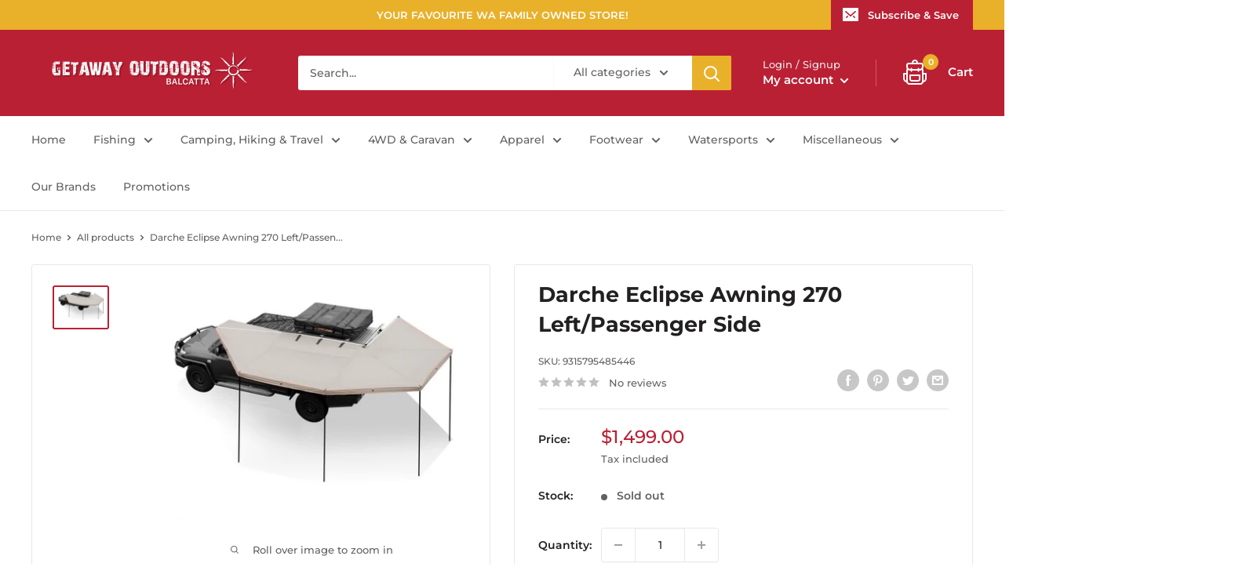

--- FILE ---
content_type: text/html; charset=utf-8
request_url: https://getawayoutdoorsbalcatta.com.au/products/awning-eclipse-270-l-passenger
body_size: 72422
content:
<!doctype html>

<html class="no-js" lang="en">
  <head>
    <meta charset="utf-8">
    <meta name="viewport" content="width=device-width, initial-scale=1.0, height=device-height, minimum-scale=1.0, maximum-scale=1.0">
    <meta name="theme-color" content="#ba2034"><title>Darche Eclipse Awning 270 Left/Passenger Side
</title><meta name="description" content="Darche Eclipse Awning 270 Left/Passenger Side The Eclipse 270° Awning brings next-level shade to your 4WD camping setup. Offering a huge 11.5m² of instant cover, it spans the full length of your vehicle, then wraps around to the rear, giving you greater cover than a straight awning. Designed for an easy one-person setu"><link rel="canonical" href="https://getawayoutdoorsbalcatta.com.au/products/awning-eclipse-270-l-passenger"><link rel="shortcut icon" href="//getawayoutdoorsbalcatta.com.au/cdn/shop/files/getaway_fav2_96x96.png?v=1659601157" type="image/png"><link rel="preload" as="style" href="//getawayoutdoorsbalcatta.com.au/cdn/shop/t/26/assets/theme.css?v=139326928353581742441678854007">
    <link rel="preload" as="script" href="//getawayoutdoorsbalcatta.com.au/cdn/shop/t/26/assets/theme.js?v=169023243455157797021687764840">
    <link rel="preconnect" href="https://cdn.shopify.com">
    <link rel="preconnect" href="https://fonts.shopifycdn.com">
    <link rel="dns-prefetch" href="https://productreviews.shopifycdn.com">
    <link rel="dns-prefetch" href="https://ajax.googleapis.com">
    <link rel="dns-prefetch" href="https://maps.googleapis.com">
    <link rel="dns-prefetch" href="https://maps.gstatic.com">
    
    <meta property="og:type" content="product">
  <meta property="og:title" content="Darche Eclipse Awning 270 Left/Passenger Side"><meta property="og:image" content="http://getawayoutdoorsbalcatta.com.au/cdn/shop/products/darchelefthandawning.jpg?v=1619422784">
    <meta property="og:image:secure_url" content="https://getawayoutdoorsbalcatta.com.au/cdn/shop/products/darchelefthandawning.jpg?v=1619422784">
    <meta property="og:image:width" content="560">
    <meta property="og:image:height" content="420"><meta property="product:price:amount" content="1,499.00">
  <meta property="product:price:currency" content="AUD"><meta property="og:description" content="Darche Eclipse Awning 270 Left/Passenger Side The Eclipse 270° Awning brings next-level shade to your 4WD camping setup. Offering a huge 11.5m² of instant cover, it spans the full length of your vehicle, then wraps around to the rear, giving you greater cover than a straight awning. Designed for an easy one-person setu"><meta property="og:url" content="https://getawayoutdoorsbalcatta.com.au/products/awning-eclipse-270-l-passenger">
<meta property="og:site_name" content="Getaway Outdoors Balcatta"><meta name="twitter:card" content="summary"><meta name="twitter:title" content="Darche Eclipse Awning 270 Left/Passenger Side">
  <meta name="twitter:description" content="Darche Eclipse Awning 270 Left/Passenger Side The Eclipse 270° Awning brings next-level shade to your 4WD camping setup. Offering a huge 11.5m² of instant cover, it spans the full length of your vehicle, then wraps around to the rear, giving you greater cover than a straight awning. Designed for an easy one-person setup, the unit is freestanding during setup and pack down. The heavy-duty swivel hinge system holds the entire kit up while you extend and tension the awning arms and release the three pivoting alloy telescopic leg poles stowed along the rafters. Attach the final leg poles and youll be under cover in a matter of minutes. The awning is made from premium 320gsm ripstop polycotton canvas and has an impressive PU 1500mm water rating plus seam sealing that will keep you dry in extended rainy conditions. The kit">
  <meta name="twitter:image" content="https://getawayoutdoorsbalcatta.com.au/cdn/shop/products/darchelefthandawning_600x600_crop_center.jpg?v=1619422784">
    <link rel="preload" href="//getawayoutdoorsbalcatta.com.au/cdn/fonts/montserrat/montserrat_n7.3c434e22befd5c18a6b4afadb1e3d77c128c7939.woff2" as="font" type="font/woff2" crossorigin><link rel="preload" href="//getawayoutdoorsbalcatta.com.au/cdn/fonts/montserrat/montserrat_n5.07ef3781d9c78c8b93c98419da7ad4fbeebb6635.woff2" as="font" type="font/woff2" crossorigin><style>
  @font-face {
  font-family: Montserrat;
  font-weight: 700;
  font-style: normal;
  font-display: swap;
  src: url("//getawayoutdoorsbalcatta.com.au/cdn/fonts/montserrat/montserrat_n7.3c434e22befd5c18a6b4afadb1e3d77c128c7939.woff2") format("woff2"),
       url("//getawayoutdoorsbalcatta.com.au/cdn/fonts/montserrat/montserrat_n7.5d9fa6e2cae713c8fb539a9876489d86207fe957.woff") format("woff");
}

  @font-face {
  font-family: Montserrat;
  font-weight: 500;
  font-style: normal;
  font-display: swap;
  src: url("//getawayoutdoorsbalcatta.com.au/cdn/fonts/montserrat/montserrat_n5.07ef3781d9c78c8b93c98419da7ad4fbeebb6635.woff2") format("woff2"),
       url("//getawayoutdoorsbalcatta.com.au/cdn/fonts/montserrat/montserrat_n5.adf9b4bd8b0e4f55a0b203cdd84512667e0d5e4d.woff") format("woff");
}

@font-face {
  font-family: Montserrat;
  font-weight: 600;
  font-style: normal;
  font-display: swap;
  src: url("//getawayoutdoorsbalcatta.com.au/cdn/fonts/montserrat/montserrat_n6.1326b3e84230700ef15b3a29fb520639977513e0.woff2") format("woff2"),
       url("//getawayoutdoorsbalcatta.com.au/cdn/fonts/montserrat/montserrat_n6.652f051080eb14192330daceed8cd53dfdc5ead9.woff") format("woff");
}

@font-face {
  font-family: Montserrat;
  font-weight: 700;
  font-style: italic;
  font-display: swap;
  src: url("//getawayoutdoorsbalcatta.com.au/cdn/fonts/montserrat/montserrat_i7.a0d4a463df4f146567d871890ffb3c80408e7732.woff2") format("woff2"),
       url("//getawayoutdoorsbalcatta.com.au/cdn/fonts/montserrat/montserrat_i7.f6ec9f2a0681acc6f8152c40921d2a4d2e1a2c78.woff") format("woff");
}


  @font-face {
  font-family: Montserrat;
  font-weight: 700;
  font-style: normal;
  font-display: swap;
  src: url("//getawayoutdoorsbalcatta.com.au/cdn/fonts/montserrat/montserrat_n7.3c434e22befd5c18a6b4afadb1e3d77c128c7939.woff2") format("woff2"),
       url("//getawayoutdoorsbalcatta.com.au/cdn/fonts/montserrat/montserrat_n7.5d9fa6e2cae713c8fb539a9876489d86207fe957.woff") format("woff");
}

  @font-face {
  font-family: Montserrat;
  font-weight: 500;
  font-style: italic;
  font-display: swap;
  src: url("//getawayoutdoorsbalcatta.com.au/cdn/fonts/montserrat/montserrat_i5.d3a783eb0cc26f2fda1e99d1dfec3ebaea1dc164.woff2") format("woff2"),
       url("//getawayoutdoorsbalcatta.com.au/cdn/fonts/montserrat/montserrat_i5.76d414ea3d56bb79ef992a9c62dce2e9063bc062.woff") format("woff");
}

  @font-face {
  font-family: Montserrat;
  font-weight: 700;
  font-style: italic;
  font-display: swap;
  src: url("//getawayoutdoorsbalcatta.com.au/cdn/fonts/montserrat/montserrat_i7.a0d4a463df4f146567d871890ffb3c80408e7732.woff2") format("woff2"),
       url("//getawayoutdoorsbalcatta.com.au/cdn/fonts/montserrat/montserrat_i7.f6ec9f2a0681acc6f8152c40921d2a4d2e1a2c78.woff") format("woff");
}


  :root {
    --default-text-font-size : 15px;
    --base-text-font-size    : 14px;
    --heading-font-family    : Montserrat, sans-serif;
    --heading-font-weight    : 700;
    --heading-font-style     : normal;
    --text-font-family       : Montserrat, sans-serif;
    --text-font-weight       : 500;
    --text-font-style        : normal;
    --text-font-bolder-weight: 600;
    --text-link-decoration   : underline;

    --text-color               : #616161;
    --text-color-rgb           : 97, 97, 97;
    --heading-color            : #222021;
    --border-color             : #e8e8e8;
    --border-color-rgb         : 232, 232, 232;
    --form-border-color        : #dbdbdb;
    --accent-color             : #ba2034;
    --accent-color-rgb         : 186, 32, 52;
    --link-color               : #ba2034;
    --link-color-hover         : #791522;
    --background               : #ffffff;
    --secondary-background     : #ffffff;
    --secondary-background-rgb : 255, 255, 255;
    --accent-background        : rgba(186, 32, 52, 0.08);

    --input-background: #ffffff;

    --error-color       : #ba2034;
    --error-background  : rgba(186, 32, 52, 0.07);
    --success-color     : #1c7b36;
    --success-background: rgba(28, 123, 54, 0.11);

    --primary-button-background      : #ba2034;
    --primary-button-background-rgb  : 186, 32, 52;
    --primary-button-text-color      : #ffffff;
    --secondary-button-background    : #222021;
    --secondary-button-background-rgb: 34, 32, 33;
    --secondary-button-text-color    : #ffffff;

    --header-background      : #ba2034;
    --header-text-color      : #ffffff;
    --header-light-text-color: #e8e8e8;
    --header-border-color    : rgba(232, 232, 232, 0.3);
    --header-accent-color    : #e9b02a;

    --footer-background-color:    #616161;
    --footer-heading-text-color:  #ffffff;
    --footer-body-text-color:     #ffffff;
    --footer-body-text-color-rgb: 255, 255, 255;
    --footer-accent-color:        #e9b02a;
    --footer-accent-color-rgb:    233, 176, 42;
    --footer-border:              none;
    
    --flickity-arrow-color: #b5b5b5;--product-on-sale-accent           : #ba2034;
    --product-on-sale-accent-rgb       : 186, 32, 52;
    --product-on-sale-color            : #ffffff;
    --product-in-stock-color           : #1c7b36;
    --product-low-stock-color          : #ff0021;
    --product-sold-out-color           : #8a9297;
    --product-custom-label-1-background: #3f6ab1;
    --product-custom-label-1-color     : #ffffff;
    --product-custom-label-2-background: #8a44ae;
    --product-custom-label-2-color     : #ffffff;
    --product-review-star-color        : #ffbd00;

    --mobile-container-gutter : 20px;
    --desktop-container-gutter: 40px;

    /* Shopify related variables */
    --payment-terms-background-color: #ffffff;
  }
</style>

<script>
  // IE11 does not have support for CSS variables, so we have to polyfill them
  if (!(((window || {}).CSS || {}).supports && window.CSS.supports('(--a: 0)'))) {
    const script = document.createElement('script');
    script.type = 'text/javascript';
    script.src = 'https://cdn.jsdelivr.net/npm/css-vars-ponyfill@2';
    script.onload = function() {
      cssVars({});
    };

    document.getElementsByTagName('head')[0].appendChild(script);
  }
</script>

    
    <script>window.performance && window.performance.mark && window.performance.mark('shopify.content_for_header.start');</script><meta id="shopify-digital-wallet" name="shopify-digital-wallet" content="/28738420810/digital_wallets/dialog">
<meta name="shopify-checkout-api-token" content="204d3555bb683c156c58b8974add1220">
<meta id="in-context-paypal-metadata" data-shop-id="28738420810" data-venmo-supported="false" data-environment="production" data-locale="en_US" data-paypal-v4="true" data-currency="AUD">
<link rel="alternate" type="application/json+oembed" href="https://getawayoutdoorsbalcatta.com.au/products/awning-eclipse-270-l-passenger.oembed">
<script async="async" src="/checkouts/internal/preloads.js?locale=en-AU"></script>
<link rel="preconnect" href="https://shop.app" crossorigin="anonymous">
<script async="async" src="https://shop.app/checkouts/internal/preloads.js?locale=en-AU&shop_id=28738420810" crossorigin="anonymous"></script>
<script id="apple-pay-shop-capabilities" type="application/json">{"shopId":28738420810,"countryCode":"AU","currencyCode":"AUD","merchantCapabilities":["supports3DS"],"merchantId":"gid:\/\/shopify\/Shop\/28738420810","merchantName":"Getaway Outdoors Balcatta","requiredBillingContactFields":["postalAddress","email","phone"],"requiredShippingContactFields":["postalAddress","email","phone"],"shippingType":"shipping","supportedNetworks":["visa","masterCard","amex","jcb"],"total":{"type":"pending","label":"Getaway Outdoors Balcatta","amount":"1.00"},"shopifyPaymentsEnabled":true,"supportsSubscriptions":true}</script>
<script id="shopify-features" type="application/json">{"accessToken":"204d3555bb683c156c58b8974add1220","betas":["rich-media-storefront-analytics"],"domain":"getawayoutdoorsbalcatta.com.au","predictiveSearch":true,"shopId":28738420810,"locale":"en"}</script>
<script>var Shopify = Shopify || {};
Shopify.shop = "getaway-outdoors-balcatta.myshopify.com";
Shopify.locale = "en";
Shopify.currency = {"active":"AUD","rate":"1.0"};
Shopify.country = "AU";
Shopify.theme = {"name":"v2.09 (Live)  23.12.2024","id":123909668938,"schema_name":"Warehouse","schema_version":"2.8.2","theme_store_id":null,"role":"main"};
Shopify.theme.handle = "null";
Shopify.theme.style = {"id":null,"handle":null};
Shopify.cdnHost = "getawayoutdoorsbalcatta.com.au/cdn";
Shopify.routes = Shopify.routes || {};
Shopify.routes.root = "/";</script>
<script type="module">!function(o){(o.Shopify=o.Shopify||{}).modules=!0}(window);</script>
<script>!function(o){function n(){var o=[];function n(){o.push(Array.prototype.slice.apply(arguments))}return n.q=o,n}var t=o.Shopify=o.Shopify||{};t.loadFeatures=n(),t.autoloadFeatures=n()}(window);</script>
<script>
  window.ShopifyPay = window.ShopifyPay || {};
  window.ShopifyPay.apiHost = "shop.app\/pay";
  window.ShopifyPay.redirectState = null;
</script>
<script id="shop-js-analytics" type="application/json">{"pageType":"product"}</script>
<script defer="defer" async type="module" src="//getawayoutdoorsbalcatta.com.au/cdn/shopifycloud/shop-js/modules/v2/client.init-shop-cart-sync_WVOgQShq.en.esm.js"></script>
<script defer="defer" async type="module" src="//getawayoutdoorsbalcatta.com.au/cdn/shopifycloud/shop-js/modules/v2/chunk.common_C_13GLB1.esm.js"></script>
<script defer="defer" async type="module" src="//getawayoutdoorsbalcatta.com.au/cdn/shopifycloud/shop-js/modules/v2/chunk.modal_CLfMGd0m.esm.js"></script>
<script type="module">
  await import("//getawayoutdoorsbalcatta.com.au/cdn/shopifycloud/shop-js/modules/v2/client.init-shop-cart-sync_WVOgQShq.en.esm.js");
await import("//getawayoutdoorsbalcatta.com.au/cdn/shopifycloud/shop-js/modules/v2/chunk.common_C_13GLB1.esm.js");
await import("//getawayoutdoorsbalcatta.com.au/cdn/shopifycloud/shop-js/modules/v2/chunk.modal_CLfMGd0m.esm.js");

  window.Shopify.SignInWithShop?.initShopCartSync?.({"fedCMEnabled":true,"windoidEnabled":true});

</script>
<script>
  window.Shopify = window.Shopify || {};
  if (!window.Shopify.featureAssets) window.Shopify.featureAssets = {};
  window.Shopify.featureAssets['shop-js'] = {"shop-cart-sync":["modules/v2/client.shop-cart-sync_DuR37GeY.en.esm.js","modules/v2/chunk.common_C_13GLB1.esm.js","modules/v2/chunk.modal_CLfMGd0m.esm.js"],"init-fed-cm":["modules/v2/client.init-fed-cm_BucUoe6W.en.esm.js","modules/v2/chunk.common_C_13GLB1.esm.js","modules/v2/chunk.modal_CLfMGd0m.esm.js"],"shop-toast-manager":["modules/v2/client.shop-toast-manager_B0JfrpKj.en.esm.js","modules/v2/chunk.common_C_13GLB1.esm.js","modules/v2/chunk.modal_CLfMGd0m.esm.js"],"init-shop-cart-sync":["modules/v2/client.init-shop-cart-sync_WVOgQShq.en.esm.js","modules/v2/chunk.common_C_13GLB1.esm.js","modules/v2/chunk.modal_CLfMGd0m.esm.js"],"shop-button":["modules/v2/client.shop-button_B_U3bv27.en.esm.js","modules/v2/chunk.common_C_13GLB1.esm.js","modules/v2/chunk.modal_CLfMGd0m.esm.js"],"init-windoid":["modules/v2/client.init-windoid_DuP9q_di.en.esm.js","modules/v2/chunk.common_C_13GLB1.esm.js","modules/v2/chunk.modal_CLfMGd0m.esm.js"],"shop-cash-offers":["modules/v2/client.shop-cash-offers_BmULhtno.en.esm.js","modules/v2/chunk.common_C_13GLB1.esm.js","modules/v2/chunk.modal_CLfMGd0m.esm.js"],"pay-button":["modules/v2/client.pay-button_CrPSEbOK.en.esm.js","modules/v2/chunk.common_C_13GLB1.esm.js","modules/v2/chunk.modal_CLfMGd0m.esm.js"],"init-customer-accounts":["modules/v2/client.init-customer-accounts_jNk9cPYQ.en.esm.js","modules/v2/client.shop-login-button_DJ5ldayH.en.esm.js","modules/v2/chunk.common_C_13GLB1.esm.js","modules/v2/chunk.modal_CLfMGd0m.esm.js"],"avatar":["modules/v2/client.avatar_BTnouDA3.en.esm.js"],"checkout-modal":["modules/v2/client.checkout-modal_pBPyh9w8.en.esm.js","modules/v2/chunk.common_C_13GLB1.esm.js","modules/v2/chunk.modal_CLfMGd0m.esm.js"],"init-shop-for-new-customer-accounts":["modules/v2/client.init-shop-for-new-customer-accounts_BUoCy7a5.en.esm.js","modules/v2/client.shop-login-button_DJ5ldayH.en.esm.js","modules/v2/chunk.common_C_13GLB1.esm.js","modules/v2/chunk.modal_CLfMGd0m.esm.js"],"init-customer-accounts-sign-up":["modules/v2/client.init-customer-accounts-sign-up_CnczCz9H.en.esm.js","modules/v2/client.shop-login-button_DJ5ldayH.en.esm.js","modules/v2/chunk.common_C_13GLB1.esm.js","modules/v2/chunk.modal_CLfMGd0m.esm.js"],"init-shop-email-lookup-coordinator":["modules/v2/client.init-shop-email-lookup-coordinator_CzjY5t9o.en.esm.js","modules/v2/chunk.common_C_13GLB1.esm.js","modules/v2/chunk.modal_CLfMGd0m.esm.js"],"shop-follow-button":["modules/v2/client.shop-follow-button_CsYC63q7.en.esm.js","modules/v2/chunk.common_C_13GLB1.esm.js","modules/v2/chunk.modal_CLfMGd0m.esm.js"],"shop-login-button":["modules/v2/client.shop-login-button_DJ5ldayH.en.esm.js","modules/v2/chunk.common_C_13GLB1.esm.js","modules/v2/chunk.modal_CLfMGd0m.esm.js"],"shop-login":["modules/v2/client.shop-login_B9ccPdmx.en.esm.js","modules/v2/chunk.common_C_13GLB1.esm.js","modules/v2/chunk.modal_CLfMGd0m.esm.js"],"lead-capture":["modules/v2/client.lead-capture_D0K_KgYb.en.esm.js","modules/v2/chunk.common_C_13GLB1.esm.js","modules/v2/chunk.modal_CLfMGd0m.esm.js"],"payment-terms":["modules/v2/client.payment-terms_BWmiNN46.en.esm.js","modules/v2/chunk.common_C_13GLB1.esm.js","modules/v2/chunk.modal_CLfMGd0m.esm.js"]};
</script>
<script>(function() {
  var isLoaded = false;
  function asyncLoad() {
    if (isLoaded) return;
    isLoaded = true;
    var urls = ["\/\/www.powr.io\/powr.js?powr-token=getaway-outdoors-balcatta.myshopify.com\u0026external-type=shopify\u0026shop=getaway-outdoors-balcatta.myshopify.com","https:\/\/cdn.shopify.com\/s\/files\/1\/0287\/3842\/0810\/t\/5\/assets\/globo.formbuilder.init.js?v=1618724168\u0026shop=getaway-outdoors-balcatta.myshopify.com","https:\/\/seo.apps.avada.io\/scripttag\/avada-seo-installed.js?shop=getaway-outdoors-balcatta.myshopify.com","https:\/\/zegsu.com\/shopify\/instagenie\/widget?version=1.0.0\u0026shop=getaway-outdoors-balcatta.myshopify.com\u0026token=1661456870\u0026shop=getaway-outdoors-balcatta.myshopify.com","https:\/\/zegsu.com\/shopify\/instagenie\/widget?version=1.0.0\u0026shop=getaway-outdoors-balcatta.myshopify.com\u0026token=1661456900\u0026shop=getaway-outdoors-balcatta.myshopify.com","https:\/\/zegsu.com\/shopify\/instagenie\/widget?version=1.0.0\u0026shop=getaway-outdoors-balcatta.myshopify.com\u0026token=1662129188\u0026shop=getaway-outdoors-balcatta.myshopify.com","https:\/\/zegsu.com\/shopify\/instagenie\/widget?version=1.0.0\u0026shop=getaway-outdoors-balcatta.myshopify.com\u0026token=1662146957\u0026shop=getaway-outdoors-balcatta.myshopify.com","https:\/\/zegsu.com\/shopify\/instagenie\/widget?version=1.0.0\u0026shop=getaway-outdoors-balcatta.myshopify.com\u0026token=1662148158\u0026shop=getaway-outdoors-balcatta.myshopify.com","https:\/\/zegsu.com\/shopify\/instagenie\/widget?version=1.0.0\u0026shop=getaway-outdoors-balcatta.myshopify.com\u0026token=1662161637\u0026shop=getaway-outdoors-balcatta.myshopify.com","https:\/\/zegsu.com\/shopify\/instagenie\/widget?version=1.0.0\u0026shop=getaway-outdoors-balcatta.myshopify.com\u0026token=1662199312\u0026shop=getaway-outdoors-balcatta.myshopify.com","https:\/\/zegsu.com\/shopify\/instagenie\/widget?version=1.0.0\u0026shop=getaway-outdoors-balcatta.myshopify.com\u0026token=1662204689\u0026shop=getaway-outdoors-balcatta.myshopify.com","https:\/\/zegsu.com\/shopify\/instagenie\/widget?version=1.0.0\u0026shop=getaway-outdoors-balcatta.myshopify.com\u0026token=1662395648\u0026shop=getaway-outdoors-balcatta.myshopify.com","https:\/\/zegsu.com\/shopify\/instagenie\/widget?version=1.0.0\u0026shop=getaway-outdoors-balcatta.myshopify.com\u0026token=1662538060\u0026shop=getaway-outdoors-balcatta.myshopify.com","https:\/\/zegsu.com\/shopify\/instagenie\/widget?version=1.0.0\u0026shop=getaway-outdoors-balcatta.myshopify.com\u0026token=1662628775\u0026shop=getaway-outdoors-balcatta.myshopify.com","https:\/\/zegsu.com\/shopify\/instagenie\/widget?version=1.0.0\u0026shop=getaway-outdoors-balcatta.myshopify.com\u0026token=1662630629\u0026shop=getaway-outdoors-balcatta.myshopify.com","https:\/\/zegsu.com\/shopify\/instagenie\/widget?version=1.0.0\u0026shop=getaway-outdoors-balcatta.myshopify.com\u0026token=1662740129\u0026shop=getaway-outdoors-balcatta.myshopify.com","https:\/\/zegsu.com\/shopify\/instagenie\/widget?version=1.0.0\u0026shop=getaway-outdoors-balcatta.myshopify.com\u0026token=1663234849\u0026shop=getaway-outdoors-balcatta.myshopify.com","https:\/\/zegsu.com\/shopify\/instagenie\/widget?version=1.0.0\u0026shop=getaway-outdoors-balcatta.myshopify.com\u0026token=1663235997\u0026shop=getaway-outdoors-balcatta.myshopify.com"];
    for (var i = 0; i < urls.length; i++) {
      var s = document.createElement('script');
      s.type = 'text/javascript';
      s.async = true;
      s.src = urls[i];
      var x = document.getElementsByTagName('script')[0];
      x.parentNode.insertBefore(s, x);
    }
  };
  if(window.attachEvent) {
    window.attachEvent('onload', asyncLoad);
  } else {
    window.addEventListener('load', asyncLoad, false);
  }
})();</script>
<script id="__st">var __st={"a":28738420810,"offset":28800,"reqid":"12eb26bb-b604-4af1-8894-85b121e62de1-1769600243","pageurl":"getawayoutdoorsbalcatta.com.au\/products\/awning-eclipse-270-l-passenger","u":"a27b0c5039a6","p":"product","rtyp":"product","rid":6573123403850};</script>
<script>window.ShopifyPaypalV4VisibilityTracking = true;</script>
<script id="captcha-bootstrap">!function(){'use strict';const t='contact',e='account',n='new_comment',o=[[t,t],['blogs',n],['comments',n],[t,'customer']],c=[[e,'customer_login'],[e,'guest_login'],[e,'recover_customer_password'],[e,'create_customer']],r=t=>t.map((([t,e])=>`form[action*='/${t}']:not([data-nocaptcha='true']) input[name='form_type'][value='${e}']`)).join(','),a=t=>()=>t?[...document.querySelectorAll(t)].map((t=>t.form)):[];function s(){const t=[...o],e=r(t);return a(e)}const i='password',u='form_key',d=['recaptcha-v3-token','g-recaptcha-response','h-captcha-response',i],f=()=>{try{return window.sessionStorage}catch{return}},m='__shopify_v',_=t=>t.elements[u];function p(t,e,n=!1){try{const o=window.sessionStorage,c=JSON.parse(o.getItem(e)),{data:r}=function(t){const{data:e,action:n}=t;return t[m]||n?{data:e,action:n}:{data:t,action:n}}(c);for(const[e,n]of Object.entries(r))t.elements[e]&&(t.elements[e].value=n);n&&o.removeItem(e)}catch(o){console.error('form repopulation failed',{error:o})}}const l='form_type',E='cptcha';function T(t){t.dataset[E]=!0}const w=window,h=w.document,L='Shopify',v='ce_forms',y='captcha';let A=!1;((t,e)=>{const n=(g='f06e6c50-85a8-45c8-87d0-21a2b65856fe',I='https://cdn.shopify.com/shopifycloud/storefront-forms-hcaptcha/ce_storefront_forms_captcha_hcaptcha.v1.5.2.iife.js',D={infoText:'Protected by hCaptcha',privacyText:'Privacy',termsText:'Terms'},(t,e,n)=>{const o=w[L][v],c=o.bindForm;if(c)return c(t,g,e,D).then(n);var r;o.q.push([[t,g,e,D],n]),r=I,A||(h.body.append(Object.assign(h.createElement('script'),{id:'captcha-provider',async:!0,src:r})),A=!0)});var g,I,D;w[L]=w[L]||{},w[L][v]=w[L][v]||{},w[L][v].q=[],w[L][y]=w[L][y]||{},w[L][y].protect=function(t,e){n(t,void 0,e),T(t)},Object.freeze(w[L][y]),function(t,e,n,w,h,L){const[v,y,A,g]=function(t,e,n){const i=e?o:[],u=t?c:[],d=[...i,...u],f=r(d),m=r(i),_=r(d.filter((([t,e])=>n.includes(e))));return[a(f),a(m),a(_),s()]}(w,h,L),I=t=>{const e=t.target;return e instanceof HTMLFormElement?e:e&&e.form},D=t=>v().includes(t);t.addEventListener('submit',(t=>{const e=I(t);if(!e)return;const n=D(e)&&!e.dataset.hcaptchaBound&&!e.dataset.recaptchaBound,o=_(e),c=g().includes(e)&&(!o||!o.value);(n||c)&&t.preventDefault(),c&&!n&&(function(t){try{if(!f())return;!function(t){const e=f();if(!e)return;const n=_(t);if(!n)return;const o=n.value;o&&e.removeItem(o)}(t);const e=Array.from(Array(32),(()=>Math.random().toString(36)[2])).join('');!function(t,e){_(t)||t.append(Object.assign(document.createElement('input'),{type:'hidden',name:u})),t.elements[u].value=e}(t,e),function(t,e){const n=f();if(!n)return;const o=[...t.querySelectorAll(`input[type='${i}']`)].map((({name:t})=>t)),c=[...d,...o],r={};for(const[a,s]of new FormData(t).entries())c.includes(a)||(r[a]=s);n.setItem(e,JSON.stringify({[m]:1,action:t.action,data:r}))}(t,e)}catch(e){console.error('failed to persist form',e)}}(e),e.submit())}));const S=(t,e)=>{t&&!t.dataset[E]&&(n(t,e.some((e=>e===t))),T(t))};for(const o of['focusin','change'])t.addEventListener(o,(t=>{const e=I(t);D(e)&&S(e,y())}));const B=e.get('form_key'),M=e.get(l),P=B&&M;t.addEventListener('DOMContentLoaded',(()=>{const t=y();if(P)for(const e of t)e.elements[l].value===M&&p(e,B);[...new Set([...A(),...v().filter((t=>'true'===t.dataset.shopifyCaptcha))])].forEach((e=>S(e,t)))}))}(h,new URLSearchParams(w.location.search),n,t,e,['guest_login'])})(!0,!0)}();</script>
<script integrity="sha256-4kQ18oKyAcykRKYeNunJcIwy7WH5gtpwJnB7kiuLZ1E=" data-source-attribution="shopify.loadfeatures" defer="defer" src="//getawayoutdoorsbalcatta.com.au/cdn/shopifycloud/storefront/assets/storefront/load_feature-a0a9edcb.js" crossorigin="anonymous"></script>
<script crossorigin="anonymous" defer="defer" src="//getawayoutdoorsbalcatta.com.au/cdn/shopifycloud/storefront/assets/shopify_pay/storefront-65b4c6d7.js?v=20250812"></script>
<script data-source-attribution="shopify.dynamic_checkout.dynamic.init">var Shopify=Shopify||{};Shopify.PaymentButton=Shopify.PaymentButton||{isStorefrontPortableWallets:!0,init:function(){window.Shopify.PaymentButton.init=function(){};var t=document.createElement("script");t.src="https://getawayoutdoorsbalcatta.com.au/cdn/shopifycloud/portable-wallets/latest/portable-wallets.en.js",t.type="module",document.head.appendChild(t)}};
</script>
<script data-source-attribution="shopify.dynamic_checkout.buyer_consent">
  function portableWalletsHideBuyerConsent(e){var t=document.getElementById("shopify-buyer-consent"),n=document.getElementById("shopify-subscription-policy-button");t&&n&&(t.classList.add("hidden"),t.setAttribute("aria-hidden","true"),n.removeEventListener("click",e))}function portableWalletsShowBuyerConsent(e){var t=document.getElementById("shopify-buyer-consent"),n=document.getElementById("shopify-subscription-policy-button");t&&n&&(t.classList.remove("hidden"),t.removeAttribute("aria-hidden"),n.addEventListener("click",e))}window.Shopify?.PaymentButton&&(window.Shopify.PaymentButton.hideBuyerConsent=portableWalletsHideBuyerConsent,window.Shopify.PaymentButton.showBuyerConsent=portableWalletsShowBuyerConsent);
</script>
<script>
  function portableWalletsCleanup(e){e&&e.src&&console.error("Failed to load portable wallets script "+e.src);var t=document.querySelectorAll("shopify-accelerated-checkout .shopify-payment-button__skeleton, shopify-accelerated-checkout-cart .wallet-cart-button__skeleton"),e=document.getElementById("shopify-buyer-consent");for(let e=0;e<t.length;e++)t[e].remove();e&&e.remove()}function portableWalletsNotLoadedAsModule(e){e instanceof ErrorEvent&&"string"==typeof e.message&&e.message.includes("import.meta")&&"string"==typeof e.filename&&e.filename.includes("portable-wallets")&&(window.removeEventListener("error",portableWalletsNotLoadedAsModule),window.Shopify.PaymentButton.failedToLoad=e,"loading"===document.readyState?document.addEventListener("DOMContentLoaded",window.Shopify.PaymentButton.init):window.Shopify.PaymentButton.init())}window.addEventListener("error",portableWalletsNotLoadedAsModule);
</script>

<script type="module" src="https://getawayoutdoorsbalcatta.com.au/cdn/shopifycloud/portable-wallets/latest/portable-wallets.en.js" onError="portableWalletsCleanup(this)" crossorigin="anonymous"></script>
<script nomodule>
  document.addEventListener("DOMContentLoaded", portableWalletsCleanup);
</script>

<link id="shopify-accelerated-checkout-styles" rel="stylesheet" media="screen" href="https://getawayoutdoorsbalcatta.com.au/cdn/shopifycloud/portable-wallets/latest/accelerated-checkout-backwards-compat.css" crossorigin="anonymous">
<style id="shopify-accelerated-checkout-cart">
        #shopify-buyer-consent {
  margin-top: 1em;
  display: inline-block;
  width: 100%;
}

#shopify-buyer-consent.hidden {
  display: none;
}

#shopify-subscription-policy-button {
  background: none;
  border: none;
  padding: 0;
  text-decoration: underline;
  font-size: inherit;
  cursor: pointer;
}

#shopify-subscription-policy-button::before {
  box-shadow: none;
}

      </style>

<script>window.performance && window.performance.mark && window.performance.mark('shopify.content_for_header.end');</script>
    
    <link rel="stylesheet" href="//getawayoutdoorsbalcatta.com.au/cdn/shop/t/26/assets/theme.css?v=139326928353581742441678854007">
    <link rel="stylesheet" href="//getawayoutdoorsbalcatta.com.au/cdn/shop/t/26/assets/custom.css?v=166039990677244461551687765195">

    
  <script type="application/ld+json">
  {
    "@context": "https://schema.org",
    "@type": "Product",
    "productID": 6573123403850,
    "offers": [{
          "@type": "Offer",
          "name": "Default Title",
          "availability":"https://schema.org/OutOfStock",
          "price": 1499.0,
          "priceCurrency": "AUD",
          "priceValidUntil": "2026-02-07","sku": "9315795485446",
          "url": "/products/awning-eclipse-270-l-passenger?variant=39291532738634"
        }
],"brand": {
      "@type": "Brand",
      "name": "Darche"
    },
    "name": "Darche Eclipse Awning 270 Left\/Passenger Side",
    "description": "Darche Eclipse Awning 270 Left\/Passenger Side\nThe Eclipse 270° Awning brings next-level shade to your 4WD camping setup. Offering a huge 11.5m² of instant cover, it spans the full length of your vehicle, then wraps around to the rear, giving you greater cover than a straight awning.\nDesigned for an easy one-person setup, the unit is freestanding during setup and pack down. The heavy-duty swivel hinge system holds the entire kit up while you extend and tension the awning arms and release the three pivoting alloy telescopic leg poles stowed along the rafters. Attach the final leg poles and youll be under cover in a matter of minutes.\nThe awning is made from premium 320gsm ripstop polycotton canvas and has an impressive PU 1500mm water rating plus seam sealing that will keep you dry in extended rainy conditions. The kit also includes a removable, heavy-duty 600gsm PVC cover for protection when youre on the road.\nThe box-tube alloy arm system is light, strong and built to last. Available in left or right-hand side mount configurations (Australian passenger or driver side), you can put one on the car, on the camp trailer or the shed your options are endless. With multiple wall panels to choose from (sold separately), you can set up one as a wind and weather break or add them all for a whopping 20.5m2 of shelter around your vehicle.\nThe included mounting brackets suit most commercially available flat roof rack or steel basket set ups. Make sure to check the weight rating and suitability of your roof rack and vehicle with appropriate manufacturers prior to purchase. We recommend professional installation through your local 4WD centre or ask your DARCHE dealer for advice about installation.\n(NOTE: for dual-cab ute installation install over the tray OR the body not over both) Ensure awning is anchored with supplied guy ropes and pegs at all times when in use.\nFeatures:\n\nProvides 11.5m² of cover in all weather conditions\nFreestanding set up mode allows for quick and easy one person set up\/packdown\nLightweight and strong construction\nIncludes 3 x pivoting telescopic leg poles stowed on the rafters plus 3 x additional leg poles in a separate carry bag\nIncludes 3 x mounting brackets, 2 x steel-buckled tension straps, guy ropes and pegs\nIncludes transit cover\nWall kits available (sold separately)\nExternal Dimensions: 6000L X 4000W x 2100H mm (average height) | 11.5m2\nMax. Head Height: 2100mm\nSuits Vehicle Height: 16002200 mm\nMount Type: Side\nMaterial: 320 gsm Ripstop Polycotton Canvas\nFrame Material: Lightweight Box Tube Alloy Rafters | Stainless Steel and Alloy Hinge System\nTransit Cover Material: Heavy-duty 600gsm PVC\nWaterhead Rating: PU 1500mm Water Rated\nPacked Dimensions: 2230L x 190W x 180H mm\nWeight: 23kg\n\nAWNING ECLIPSE 270 LEFT PASSENSKU: T050801743",
    "category": "Awnings",
    "url": "/products/awning-eclipse-270-l-passenger",
    "sku": "9315795485446",
    "image": {
      "@type": "ImageObject",
      "url": "https://getawayoutdoorsbalcatta.com.au/cdn/shop/products/darchelefthandawning.jpg?v=1619422784&width=1024",
      "image": "https://getawayoutdoorsbalcatta.com.au/cdn/shop/products/darchelefthandawning.jpg?v=1619422784&width=1024",
      "name": "",
      "width": "1024",
      "height": "1024"
    }
  }
  </script>



  <script type="application/ld+json">
  {
    "@context": "https://schema.org",
    "@type": "BreadcrumbList",
  "itemListElement": [{
      "@type": "ListItem",
      "position": 1,
      "name": "Home",
      "item": "https://getawayoutdoorsbalcatta.com.au"
    },{
          "@type": "ListItem",
          "position": 2,
          "name": "Darche Eclipse Awning 270 Left\/Passenger Side",
          "item": "https://getawayoutdoorsbalcatta.com.au/products/awning-eclipse-270-l-passenger"
        }]
  }
  </script>



    <script>
      // This allows to expose several variables to the global scope, to be used in scripts
      window.theme = {
        pageType: "product",
        cartCount: 0,
        moneyFormat: "${{amount}}",
        moneyWithCurrencyFormat: "${{amount}} AUD",
        currencyCodeEnabled: false,
        showDiscount: true,
        discountMode: "percentage",
        searchMode: "product,article",
        searchUnavailableProducts: "last",
        cartType: "drawer"
      };

      window.routes = {
        rootUrl: "\/",
        rootUrlWithoutSlash: '',
        cartUrl: "\/cart",
        cartAddUrl: "\/cart\/add",
        cartChangeUrl: "\/cart\/change",
        searchUrl: "\/search",
        productRecommendationsUrl: "\/recommendations\/products"
      };

      window.languages = {
        productRegularPrice: "Regular price",
        productSalePrice: "Sale price",
        collectionOnSaleLabel: "Save {{savings}}",
        productFormUnavailable: "Unavailable",
        productFormAddToCart: "Add to cart",
        productFormSoldOut: "Sold out",
        productAdded: "Product has been added to your cart",
        productAddedShort: "Added!",
        shippingEstimatorNoResults: "No shipping could be found for your address.",
        shippingEstimatorOneResult: "There is one shipping rate for your address:",
        shippingEstimatorMultipleResults: "There are {{count}} shipping rates for your address:",
        shippingEstimatorErrors: "There are some errors:"
      };

      window.lazySizesConfig = {
        loadHidden: false,
        hFac: 0.8,
        expFactor: 3,
        customMedia: {
          '--phone': '(max-width: 640px)',
          '--tablet': '(min-width: 641px) and (max-width: 1023px)',
          '--lap': '(min-width: 1024px)'
        }
      };

      document.documentElement.className = document.documentElement.className.replace('no-js', 'js');
    </script><script src="//getawayoutdoorsbalcatta.com.au/cdn/shop/t/26/assets/theme.js?v=169023243455157797021687764840" defer></script>
    <script src="//getawayoutdoorsbalcatta.com.au/cdn/shop/t/26/assets/custom.js?v=102476495355921946141678854007" defer></script><script>
        (function () {
          window.onpageshow = function() {
            // We force re-freshing the cart content onpageshow, as most browsers will serve a cache copy when hitting the
            // back button, which cause staled data
            document.documentElement.dispatchEvent(new CustomEvent('cart:refresh', {
              bubbles: true,
              detail: {scrollToTop: false}
            }));
          };
        })();
      </script>
<!-- Start of Judge.me Core -->
<link rel="dns-prefetch" href="https://cdn.judge.me/">
<script data-cfasync='false' class='jdgm-settings-script'>window.jdgmSettings={"pagination":5,"disable_web_reviews":false,"badge_no_review_text":"No reviews","badge_n_reviews_text":"{{ n }} review/reviews","hide_badge_preview_if_no_reviews":true,"badge_hide_text":false,"enforce_center_preview_badge":false,"widget_title":"Customer Reviews","widget_open_form_text":"Write a review","widget_close_form_text":"Cancel review","widget_refresh_page_text":"Refresh page","widget_summary_text":"Based on {{ number_of_reviews }} review/reviews","widget_no_review_text":"Be the first to write a review","widget_name_field_text":"Display name","widget_verified_name_field_text":"Verified Name (public)","widget_name_placeholder_text":"Display name","widget_required_field_error_text":"This field is required.","widget_email_field_text":"Email address","widget_verified_email_field_text":"Verified Email (private, can not be edited)","widget_email_placeholder_text":"Your email address","widget_email_field_error_text":"Please enter a valid email address.","widget_rating_field_text":"Rating","widget_review_title_field_text":"Review Title","widget_review_title_placeholder_text":"Give your review a title","widget_review_body_field_text":"Review content","widget_review_body_placeholder_text":"Start writing here...","widget_pictures_field_text":"Picture/Video (optional)","widget_submit_review_text":"Submit Review","widget_submit_verified_review_text":"Submit Verified Review","widget_submit_success_msg_with_auto_publish":"Thank you! Please refresh the page in a few moments to see your review. You can remove or edit your review by logging into \u003ca href='https://judge.me/login' target='_blank' rel='nofollow noopener'\u003eJudge.me\u003c/a\u003e","widget_submit_success_msg_no_auto_publish":"Thank you! Your review will be published as soon as it is approved by the shop admin. You can remove or edit your review by logging into \u003ca href='https://judge.me/login' target='_blank' rel='nofollow noopener'\u003eJudge.me\u003c/a\u003e","widget_show_default_reviews_out_of_total_text":"Showing {{ n_reviews_shown }} out of {{ n_reviews }} reviews.","widget_show_all_link_text":"Show all","widget_show_less_link_text":"Show less","widget_author_said_text":"{{ reviewer_name }} said:","widget_days_text":"{{ n }} days ago","widget_weeks_text":"{{ n }} week/weeks ago","widget_months_text":"{{ n }} month/months ago","widget_years_text":"{{ n }} year/years ago","widget_yesterday_text":"Yesterday","widget_today_text":"Today","widget_replied_text":"\u003e\u003e {{ shop_name }} replied:","widget_read_more_text":"Read more","widget_reviewer_name_as_initial":"","widget_rating_filter_color":"#fbcd0a","widget_rating_filter_see_all_text":"See all reviews","widget_sorting_most_recent_text":"Most Recent","widget_sorting_highest_rating_text":"Highest Rating","widget_sorting_lowest_rating_text":"Lowest Rating","widget_sorting_with_pictures_text":"Only Pictures","widget_sorting_most_helpful_text":"Most Helpful","widget_open_question_form_text":"Ask a question","widget_reviews_subtab_text":"Reviews","widget_questions_subtab_text":"Questions","widget_question_label_text":"Question","widget_answer_label_text":"Answer","widget_question_placeholder_text":"Write your question here","widget_submit_question_text":"Submit Question","widget_question_submit_success_text":"Thank you for your question! We will notify you once it gets answered.","verified_badge_text":"Verified","verified_badge_bg_color":"","verified_badge_text_color":"","verified_badge_placement":"left-of-reviewer-name","widget_review_max_height":"","widget_hide_border":false,"widget_social_share":false,"widget_thumb":false,"widget_review_location_show":false,"widget_location_format":"","all_reviews_include_out_of_store_products":true,"all_reviews_out_of_store_text":"(out of store)","all_reviews_pagination":100,"all_reviews_product_name_prefix_text":"about","enable_review_pictures":true,"enable_question_anwser":false,"widget_theme":"default","review_date_format":"mm/dd/yyyy","default_sort_method":"most-recent","widget_product_reviews_subtab_text":"Product Reviews","widget_shop_reviews_subtab_text":"Shop Reviews","widget_other_products_reviews_text":"Reviews for other products","widget_store_reviews_subtab_text":"Store reviews","widget_no_store_reviews_text":"This store hasn't received any reviews yet","widget_web_restriction_product_reviews_text":"This product hasn't received any reviews yet","widget_no_items_text":"No items found","widget_show_more_text":"Show more","widget_write_a_store_review_text":"Write a Store Review","widget_other_languages_heading":"Reviews in Other Languages","widget_translate_review_text":"Translate review to {{ language }}","widget_translating_review_text":"Translating...","widget_show_original_translation_text":"Show original ({{ language }})","widget_translate_review_failed_text":"Review couldn't be translated.","widget_translate_review_retry_text":"Retry","widget_translate_review_try_again_later_text":"Try again later","show_product_url_for_grouped_product":false,"widget_sorting_pictures_first_text":"Pictures First","show_pictures_on_all_rev_page_mobile":false,"show_pictures_on_all_rev_page_desktop":false,"floating_tab_hide_mobile_install_preference":false,"floating_tab_button_name":"★ Reviews","floating_tab_title":"Let customers speak for us","floating_tab_button_color":"","floating_tab_button_background_color":"","floating_tab_url":"","floating_tab_url_enabled":false,"floating_tab_tab_style":"text","all_reviews_text_badge_text":"Customers rate us {{ shop.metafields.judgeme.all_reviews_rating | round: 1 }}/5 based on {{ shop.metafields.judgeme.all_reviews_count }} reviews.","all_reviews_text_badge_text_branded_style":"{{ shop.metafields.judgeme.all_reviews_rating | round: 1 }} out of 5 stars based on {{ shop.metafields.judgeme.all_reviews_count }} reviews","is_all_reviews_text_badge_a_link":false,"show_stars_for_all_reviews_text_badge":false,"all_reviews_text_badge_url":"","all_reviews_text_style":"text","all_reviews_text_color_style":"judgeme_brand_color","all_reviews_text_color":"#108474","all_reviews_text_show_jm_brand":true,"featured_carousel_show_header":true,"featured_carousel_title":"Let customers speak for us","testimonials_carousel_title":"Customers are saying","videos_carousel_title":"Real customer stories","cards_carousel_title":"Customers are saying","featured_carousel_count_text":"from {{ n }} reviews","featured_carousel_add_link_to_all_reviews_page":false,"featured_carousel_url":"","featured_carousel_show_images":true,"featured_carousel_autoslide_interval":5,"featured_carousel_arrows_on_the_sides":false,"featured_carousel_height":250,"featured_carousel_width":80,"featured_carousel_image_size":0,"featured_carousel_image_height":250,"featured_carousel_arrow_color":"#eeeeee","verified_count_badge_style":"vintage","verified_count_badge_orientation":"horizontal","verified_count_badge_color_style":"judgeme_brand_color","verified_count_badge_color":"#108474","is_verified_count_badge_a_link":false,"verified_count_badge_url":"","verified_count_badge_show_jm_brand":true,"widget_rating_preset_default":5,"widget_first_sub_tab":"product-reviews","widget_show_histogram":true,"widget_histogram_use_custom_color":false,"widget_pagination_use_custom_color":false,"widget_star_use_custom_color":false,"widget_verified_badge_use_custom_color":false,"widget_write_review_use_custom_color":false,"picture_reminder_submit_button":"Upload Pictures","enable_review_videos":false,"mute_video_by_default":false,"widget_sorting_videos_first_text":"Videos First","widget_review_pending_text":"Pending","featured_carousel_items_for_large_screen":3,"social_share_options_order":"Facebook,Twitter","remove_microdata_snippet":false,"disable_json_ld":false,"enable_json_ld_products":false,"preview_badge_show_question_text":false,"preview_badge_no_question_text":"No questions","preview_badge_n_question_text":"{{ number_of_questions }} question/questions","qa_badge_show_icon":false,"qa_badge_position":"same-row","remove_judgeme_branding":false,"widget_add_search_bar":false,"widget_search_bar_placeholder":"Search","widget_sorting_verified_only_text":"Verified only","featured_carousel_theme":"default","featured_carousel_show_rating":true,"featured_carousel_show_title":true,"featured_carousel_show_body":true,"featured_carousel_show_date":false,"featured_carousel_show_reviewer":true,"featured_carousel_show_product":false,"featured_carousel_header_background_color":"#108474","featured_carousel_header_text_color":"#ffffff","featured_carousel_name_product_separator":"reviewed","featured_carousel_full_star_background":"#108474","featured_carousel_empty_star_background":"#dadada","featured_carousel_vertical_theme_background":"#f9fafb","featured_carousel_verified_badge_enable":false,"featured_carousel_verified_badge_color":"#108474","featured_carousel_border_style":"round","featured_carousel_review_line_length_limit":3,"featured_carousel_more_reviews_button_text":"Read more reviews","featured_carousel_view_product_button_text":"View product","all_reviews_page_load_reviews_on":"scroll","all_reviews_page_load_more_text":"Load More Reviews","disable_fb_tab_reviews":false,"enable_ajax_cdn_cache":false,"widget_public_name_text":"displayed publicly like","default_reviewer_name":"John Smith","default_reviewer_name_has_non_latin":true,"widget_reviewer_anonymous":"Anonymous","medals_widget_title":"Judge.me Review Medals","medals_widget_background_color":"#f9fafb","medals_widget_position":"footer_all_pages","medals_widget_border_color":"#f9fafb","medals_widget_verified_text_position":"left","medals_widget_use_monochromatic_version":false,"medals_widget_elements_color":"#108474","show_reviewer_avatar":true,"widget_invalid_yt_video_url_error_text":"Not a YouTube video URL","widget_max_length_field_error_text":"Please enter no more than {0} characters.","widget_show_country_flag":false,"widget_show_collected_via_shop_app":true,"widget_verified_by_shop_badge_style":"light","widget_verified_by_shop_text":"Verified by Shop","widget_show_photo_gallery":false,"widget_load_with_code_splitting":true,"widget_ugc_install_preference":false,"widget_ugc_title":"Made by us, Shared by you","widget_ugc_subtitle":"Tag us to see your picture featured in our page","widget_ugc_arrows_color":"#ffffff","widget_ugc_primary_button_text":"Buy Now","widget_ugc_primary_button_background_color":"#108474","widget_ugc_primary_button_text_color":"#ffffff","widget_ugc_primary_button_border_width":"0","widget_ugc_primary_button_border_style":"none","widget_ugc_primary_button_border_color":"#108474","widget_ugc_primary_button_border_radius":"25","widget_ugc_secondary_button_text":"Load More","widget_ugc_secondary_button_background_color":"#ffffff","widget_ugc_secondary_button_text_color":"#108474","widget_ugc_secondary_button_border_width":"2","widget_ugc_secondary_button_border_style":"solid","widget_ugc_secondary_button_border_color":"#108474","widget_ugc_secondary_button_border_radius":"25","widget_ugc_reviews_button_text":"View Reviews","widget_ugc_reviews_button_background_color":"#ffffff","widget_ugc_reviews_button_text_color":"#108474","widget_ugc_reviews_button_border_width":"2","widget_ugc_reviews_button_border_style":"solid","widget_ugc_reviews_button_border_color":"#108474","widget_ugc_reviews_button_border_radius":"25","widget_ugc_reviews_button_link_to":"judgeme-reviews-page","widget_ugc_show_post_date":true,"widget_ugc_max_width":"800","widget_rating_metafield_value_type":true,"widget_primary_color":"#108474","widget_enable_secondary_color":false,"widget_secondary_color":"#edf5f5","widget_summary_average_rating_text":"{{ average_rating }} out of 5","widget_media_grid_title":"Customer photos \u0026 videos","widget_media_grid_see_more_text":"See more","widget_round_style":false,"widget_show_product_medals":true,"widget_verified_by_judgeme_text":"Verified by Judge.me","widget_show_store_medals":true,"widget_verified_by_judgeme_text_in_store_medals":"Verified by Judge.me","widget_media_field_exceed_quantity_message":"Sorry, we can only accept {{ max_media }} for one review.","widget_media_field_exceed_limit_message":"{{ file_name }} is too large, please select a {{ media_type }} less than {{ size_limit }}MB.","widget_review_submitted_text":"Review Submitted!","widget_question_submitted_text":"Question Submitted!","widget_close_form_text_question":"Cancel","widget_write_your_answer_here_text":"Write your answer here","widget_enabled_branded_link":true,"widget_show_collected_by_judgeme":false,"widget_reviewer_name_color":"","widget_write_review_text_color":"","widget_write_review_bg_color":"","widget_collected_by_judgeme_text":"collected by Judge.me","widget_pagination_type":"standard","widget_load_more_text":"Load More","widget_load_more_color":"#108474","widget_full_review_text":"Full Review","widget_read_more_reviews_text":"Read More Reviews","widget_read_questions_text":"Read Questions","widget_questions_and_answers_text":"Questions \u0026 Answers","widget_verified_by_text":"Verified by","widget_verified_text":"Verified","widget_number_of_reviews_text":"{{ number_of_reviews }} reviews","widget_back_button_text":"Back","widget_next_button_text":"Next","widget_custom_forms_filter_button":"Filters","custom_forms_style":"vertical","widget_show_review_information":false,"how_reviews_are_collected":"How reviews are collected?","widget_show_review_keywords":false,"widget_gdpr_statement":"How we use your data: We'll only contact you about the review you left, and only if necessary. By submitting your review, you agree to Judge.me's \u003ca href='https://judge.me/terms' target='_blank' rel='nofollow noopener'\u003eterms\u003c/a\u003e, \u003ca href='https://judge.me/privacy' target='_blank' rel='nofollow noopener'\u003eprivacy\u003c/a\u003e and \u003ca href='https://judge.me/content-policy' target='_blank' rel='nofollow noopener'\u003econtent\u003c/a\u003e policies.","widget_multilingual_sorting_enabled":false,"widget_translate_review_content_enabled":false,"widget_translate_review_content_method":"manual","popup_widget_review_selection":"automatically_with_pictures","popup_widget_round_border_style":true,"popup_widget_show_title":true,"popup_widget_show_body":true,"popup_widget_show_reviewer":false,"popup_widget_show_product":true,"popup_widget_show_pictures":true,"popup_widget_use_review_picture":true,"popup_widget_show_on_home_page":true,"popup_widget_show_on_product_page":true,"popup_widget_show_on_collection_page":true,"popup_widget_show_on_cart_page":true,"popup_widget_position":"bottom_left","popup_widget_first_review_delay":5,"popup_widget_duration":5,"popup_widget_interval":5,"popup_widget_review_count":5,"popup_widget_hide_on_mobile":true,"review_snippet_widget_round_border_style":true,"review_snippet_widget_card_color":"#FFFFFF","review_snippet_widget_slider_arrows_background_color":"#FFFFFF","review_snippet_widget_slider_arrows_color":"#000000","review_snippet_widget_star_color":"#108474","show_product_variant":false,"all_reviews_product_variant_label_text":"Variant: ","widget_show_verified_branding":false,"widget_ai_summary_title":"Customers say","widget_ai_summary_disclaimer":"AI-powered review summary based on recent customer reviews","widget_show_ai_summary":false,"widget_show_ai_summary_bg":false,"widget_show_review_title_input":true,"redirect_reviewers_invited_via_email":"review_widget","request_store_review_after_product_review":false,"request_review_other_products_in_order":false,"review_form_color_scheme":"default","review_form_corner_style":"square","review_form_star_color":{},"review_form_text_color":"#333333","review_form_background_color":"#ffffff","review_form_field_background_color":"#fafafa","review_form_button_color":{},"review_form_button_text_color":"#ffffff","review_form_modal_overlay_color":"#000000","review_content_screen_title_text":"How would you rate this product?","review_content_introduction_text":"We would love it if you would share a bit about your experience.","store_review_form_title_text":"How would you rate this store?","store_review_form_introduction_text":"We would love it if you would share a bit about your experience.","show_review_guidance_text":true,"one_star_review_guidance_text":"Poor","five_star_review_guidance_text":"Great","customer_information_screen_title_text":"About you","customer_information_introduction_text":"Please tell us more about you.","custom_questions_screen_title_text":"Your experience in more detail","custom_questions_introduction_text":"Here are a few questions to help us understand more about your experience.","review_submitted_screen_title_text":"Thanks for your review!","review_submitted_screen_thank_you_text":"We are processing it and it will appear on the store soon.","review_submitted_screen_email_verification_text":"Please confirm your email by clicking the link we just sent you. This helps us keep reviews authentic.","review_submitted_request_store_review_text":"Would you like to share your experience of shopping with us?","review_submitted_review_other_products_text":"Would you like to review these products?","store_review_screen_title_text":"Would you like to share your experience of shopping with us?","store_review_introduction_text":"We value your feedback and use it to improve. Please share any thoughts or suggestions you have.","reviewer_media_screen_title_picture_text":"Share a picture","reviewer_media_introduction_picture_text":"Upload a photo to support your review.","reviewer_media_screen_title_video_text":"Share a video","reviewer_media_introduction_video_text":"Upload a video to support your review.","reviewer_media_screen_title_picture_or_video_text":"Share a picture or video","reviewer_media_introduction_picture_or_video_text":"Upload a photo or video to support your review.","reviewer_media_youtube_url_text":"Paste your Youtube URL here","advanced_settings_next_step_button_text":"Next","advanced_settings_close_review_button_text":"Close","modal_write_review_flow":false,"write_review_flow_required_text":"Required","write_review_flow_privacy_message_text":"We respect your privacy.","write_review_flow_anonymous_text":"Post review as anonymous","write_review_flow_visibility_text":"This won't be visible to other customers.","write_review_flow_multiple_selection_help_text":"Select as many as you like","write_review_flow_single_selection_help_text":"Select one option","write_review_flow_required_field_error_text":"This field is required","write_review_flow_invalid_email_error_text":"Please enter a valid email address","write_review_flow_max_length_error_text":"Max. {{ max_length }} characters.","write_review_flow_media_upload_text":"\u003cb\u003eClick to upload\u003c/b\u003e or drag and drop","write_review_flow_gdpr_statement":"We'll only contact you about your review if necessary. By submitting your review, you agree to our \u003ca href='https://judge.me/terms' target='_blank' rel='nofollow noopener'\u003eterms and conditions\u003c/a\u003e and \u003ca href='https://judge.me/privacy' target='_blank' rel='nofollow noopener'\u003eprivacy policy\u003c/a\u003e.","rating_only_reviews_enabled":false,"show_negative_reviews_help_screen":false,"new_review_flow_help_screen_rating_threshold":3,"negative_review_resolution_screen_title_text":"Tell us more","negative_review_resolution_text":"Your experience matters to us. If there were issues with your purchase, we're here to help. Feel free to reach out to us, we'd love the opportunity to make things right.","negative_review_resolution_button_text":"Contact us","negative_review_resolution_proceed_with_review_text":"Leave a review","negative_review_resolution_subject":"Issue with purchase from {{ shop_name }}.{{ order_name }}","preview_badge_collection_page_install_status":false,"widget_review_custom_css":"","preview_badge_custom_css":"","preview_badge_stars_count":"5-stars","featured_carousel_custom_css":"","floating_tab_custom_css":"","all_reviews_widget_custom_css":"","medals_widget_custom_css":"","verified_badge_custom_css":"","all_reviews_text_custom_css":"","transparency_badges_collected_via_store_invite":false,"transparency_badges_from_another_provider":false,"transparency_badges_collected_from_store_visitor":false,"transparency_badges_collected_by_verified_review_provider":false,"transparency_badges_earned_reward":false,"transparency_badges_collected_via_store_invite_text":"Review collected via store invitation","transparency_badges_from_another_provider_text":"Review collected from another provider","transparency_badges_collected_from_store_visitor_text":"Review collected from a store visitor","transparency_badges_written_in_google_text":"Review written in Google","transparency_badges_written_in_etsy_text":"Review written in Etsy","transparency_badges_written_in_shop_app_text":"Review written in Shop App","transparency_badges_earned_reward_text":"Review earned a reward for future purchase","product_review_widget_per_page":10,"widget_store_review_label_text":"Review about the store","checkout_comment_extension_title_on_product_page":"Customer Comments","checkout_comment_extension_num_latest_comment_show":5,"checkout_comment_extension_format":"name_and_timestamp","checkout_comment_customer_name":"last_initial","checkout_comment_comment_notification":true,"preview_badge_collection_page_install_preference":true,"preview_badge_home_page_install_preference":false,"preview_badge_product_page_install_preference":true,"review_widget_install_preference":"","review_carousel_install_preference":false,"floating_reviews_tab_install_preference":"none","verified_reviews_count_badge_install_preference":false,"all_reviews_text_install_preference":false,"review_widget_best_location":true,"judgeme_medals_install_preference":false,"review_widget_revamp_enabled":false,"review_widget_qna_enabled":false,"review_widget_header_theme":"minimal","review_widget_widget_title_enabled":true,"review_widget_header_text_size":"medium","review_widget_header_text_weight":"regular","review_widget_average_rating_style":"compact","review_widget_bar_chart_enabled":true,"review_widget_bar_chart_type":"numbers","review_widget_bar_chart_style":"standard","review_widget_expanded_media_gallery_enabled":false,"review_widget_reviews_section_theme":"standard","review_widget_image_style":"thumbnails","review_widget_review_image_ratio":"square","review_widget_stars_size":"medium","review_widget_verified_badge":"standard_text","review_widget_review_title_text_size":"medium","review_widget_review_text_size":"medium","review_widget_review_text_length":"medium","review_widget_number_of_columns_desktop":3,"review_widget_carousel_transition_speed":5,"review_widget_custom_questions_answers_display":"always","review_widget_button_text_color":"#FFFFFF","review_widget_text_color":"#000000","review_widget_lighter_text_color":"#7B7B7B","review_widget_corner_styling":"soft","review_widget_review_word_singular":"review","review_widget_review_word_plural":"reviews","review_widget_voting_label":"Helpful?","review_widget_shop_reply_label":"Reply from {{ shop_name }}:","review_widget_filters_title":"Filters","qna_widget_question_word_singular":"Question","qna_widget_question_word_plural":"Questions","qna_widget_answer_reply_label":"Answer from {{ answerer_name }}:","qna_content_screen_title_text":"Ask a question about this product","qna_widget_question_required_field_error_text":"Please enter your question.","qna_widget_flow_gdpr_statement":"We'll only contact you about your question if necessary. By submitting your question, you agree to our \u003ca href='https://judge.me/terms' target='_blank' rel='nofollow noopener'\u003eterms and conditions\u003c/a\u003e and \u003ca href='https://judge.me/privacy' target='_blank' rel='nofollow noopener'\u003eprivacy policy\u003c/a\u003e.","qna_widget_question_submitted_text":"Thanks for your question!","qna_widget_close_form_text_question":"Close","qna_widget_question_submit_success_text":"We’ll notify you by email when your question is answered.","all_reviews_widget_v2025_enabled":false,"all_reviews_widget_v2025_header_theme":"default","all_reviews_widget_v2025_widget_title_enabled":true,"all_reviews_widget_v2025_header_text_size":"medium","all_reviews_widget_v2025_header_text_weight":"regular","all_reviews_widget_v2025_average_rating_style":"compact","all_reviews_widget_v2025_bar_chart_enabled":true,"all_reviews_widget_v2025_bar_chart_type":"numbers","all_reviews_widget_v2025_bar_chart_style":"standard","all_reviews_widget_v2025_expanded_media_gallery_enabled":false,"all_reviews_widget_v2025_show_store_medals":true,"all_reviews_widget_v2025_show_photo_gallery":true,"all_reviews_widget_v2025_show_review_keywords":false,"all_reviews_widget_v2025_show_ai_summary":false,"all_reviews_widget_v2025_show_ai_summary_bg":false,"all_reviews_widget_v2025_add_search_bar":false,"all_reviews_widget_v2025_default_sort_method":"most-recent","all_reviews_widget_v2025_reviews_per_page":10,"all_reviews_widget_v2025_reviews_section_theme":"default","all_reviews_widget_v2025_image_style":"thumbnails","all_reviews_widget_v2025_review_image_ratio":"square","all_reviews_widget_v2025_stars_size":"medium","all_reviews_widget_v2025_verified_badge":"bold_badge","all_reviews_widget_v2025_review_title_text_size":"medium","all_reviews_widget_v2025_review_text_size":"medium","all_reviews_widget_v2025_review_text_length":"medium","all_reviews_widget_v2025_number_of_columns_desktop":3,"all_reviews_widget_v2025_carousel_transition_speed":5,"all_reviews_widget_v2025_custom_questions_answers_display":"always","all_reviews_widget_v2025_show_product_variant":false,"all_reviews_widget_v2025_show_reviewer_avatar":true,"all_reviews_widget_v2025_reviewer_name_as_initial":"","all_reviews_widget_v2025_review_location_show":false,"all_reviews_widget_v2025_location_format":"","all_reviews_widget_v2025_show_country_flag":false,"all_reviews_widget_v2025_verified_by_shop_badge_style":"light","all_reviews_widget_v2025_social_share":false,"all_reviews_widget_v2025_social_share_options_order":"Facebook,Twitter,LinkedIn,Pinterest","all_reviews_widget_v2025_pagination_type":"standard","all_reviews_widget_v2025_button_text_color":"#FFFFFF","all_reviews_widget_v2025_text_color":"#000000","all_reviews_widget_v2025_lighter_text_color":"#7B7B7B","all_reviews_widget_v2025_corner_styling":"soft","all_reviews_widget_v2025_title":"Customer reviews","all_reviews_widget_v2025_ai_summary_title":"Customers say about this store","all_reviews_widget_v2025_no_review_text":"Be the first to write a review","platform":"shopify","branding_url":"https://app.judge.me/reviews/stores/getawayoutdoorsbalcatta.com.au","branding_text":"Powered by Judge.me","locale":"en","reply_name":"Getaway Outdoors Balcatta","widget_version":"2.1","footer":true,"autopublish":false,"review_dates":true,"enable_custom_form":false,"shop_use_review_site":true,"shop_locale":"en","enable_multi_locales_translations":false,"show_review_title_input":true,"review_verification_email_status":"always","can_be_branded":false,"reply_name_text":"Getaway Outdoors Balcatta"};</script> <style class='jdgm-settings-style'>.jdgm-xx{left:0}.jdgm-histogram .jdgm-histogram__bar-content{background:#fbcd0a}.jdgm-histogram .jdgm-histogram__bar:after{background:#fbcd0a}.jdgm-prev-badge[data-average-rating='0.00']{display:none !important}.jdgm-author-all-initials{display:none !important}.jdgm-author-last-initial{display:none !important}.jdgm-rev-widg__title{visibility:hidden}.jdgm-rev-widg__summary-text{visibility:hidden}.jdgm-prev-badge__text{visibility:hidden}.jdgm-rev__replier:before{content:'Getaway Outdoors Balcatta'}.jdgm-rev__prod-link-prefix:before{content:'about'}.jdgm-rev__variant-label:before{content:'Variant: '}.jdgm-rev__out-of-store-text:before{content:'(out of store)'}@media only screen and (min-width: 768px){.jdgm-rev__pics .jdgm-rev_all-rev-page-picture-separator,.jdgm-rev__pics .jdgm-rev__product-picture{display:none}}@media only screen and (max-width: 768px){.jdgm-rev__pics .jdgm-rev_all-rev-page-picture-separator,.jdgm-rev__pics .jdgm-rev__product-picture{display:none}}.jdgm-preview-badge[data-template="index"]{display:none !important}.jdgm-verified-count-badget[data-from-snippet="true"]{display:none !important}.jdgm-carousel-wrapper[data-from-snippet="true"]{display:none !important}.jdgm-all-reviews-text[data-from-snippet="true"]{display:none !important}.jdgm-medals-section[data-from-snippet="true"]{display:none !important}.jdgm-ugc-media-wrapper[data-from-snippet="true"]{display:none !important}.jdgm-rev__transparency-badge[data-badge-type="review_collected_via_store_invitation"]{display:none !important}.jdgm-rev__transparency-badge[data-badge-type="review_collected_from_another_provider"]{display:none !important}.jdgm-rev__transparency-badge[data-badge-type="review_collected_from_store_visitor"]{display:none !important}.jdgm-rev__transparency-badge[data-badge-type="review_written_in_etsy"]{display:none !important}.jdgm-rev__transparency-badge[data-badge-type="review_written_in_google_business"]{display:none !important}.jdgm-rev__transparency-badge[data-badge-type="review_written_in_shop_app"]{display:none !important}.jdgm-rev__transparency-badge[data-badge-type="review_earned_for_future_purchase"]{display:none !important}
</style> <style class='jdgm-settings-style'></style>

  
  
  
  <style class='jdgm-miracle-styles'>
  @-webkit-keyframes jdgm-spin{0%{-webkit-transform:rotate(0deg);-ms-transform:rotate(0deg);transform:rotate(0deg)}100%{-webkit-transform:rotate(359deg);-ms-transform:rotate(359deg);transform:rotate(359deg)}}@keyframes jdgm-spin{0%{-webkit-transform:rotate(0deg);-ms-transform:rotate(0deg);transform:rotate(0deg)}100%{-webkit-transform:rotate(359deg);-ms-transform:rotate(359deg);transform:rotate(359deg)}}@font-face{font-family:'JudgemeStar';src:url("[data-uri]") format("woff");font-weight:normal;font-style:normal}.jdgm-star{font-family:'JudgemeStar';display:inline !important;text-decoration:none !important;padding:0 4px 0 0 !important;margin:0 !important;font-weight:bold;opacity:1;-webkit-font-smoothing:antialiased;-moz-osx-font-smoothing:grayscale}.jdgm-star:hover{opacity:1}.jdgm-star:last-of-type{padding:0 !important}.jdgm-star.jdgm--on:before{content:"\e000"}.jdgm-star.jdgm--off:before{content:"\e001"}.jdgm-star.jdgm--half:before{content:"\e002"}.jdgm-widget *{margin:0;line-height:1.4;-webkit-box-sizing:border-box;-moz-box-sizing:border-box;box-sizing:border-box;-webkit-overflow-scrolling:touch}.jdgm-hidden{display:none !important;visibility:hidden !important}.jdgm-temp-hidden{display:none}.jdgm-spinner{width:40px;height:40px;margin:auto;border-radius:50%;border-top:2px solid #eee;border-right:2px solid #eee;border-bottom:2px solid #eee;border-left:2px solid #ccc;-webkit-animation:jdgm-spin 0.8s infinite linear;animation:jdgm-spin 0.8s infinite linear}.jdgm-prev-badge{display:block !important}

</style>


  
  
   


<script data-cfasync='false' class='jdgm-script'>
!function(e){window.jdgm=window.jdgm||{},jdgm.CDN_HOST="https://cdn.judge.me/",
jdgm.docReady=function(d){(e.attachEvent?"complete"===e.readyState:"loading"!==e.readyState)?
setTimeout(d,0):e.addEventListener("DOMContentLoaded",d)},jdgm.loadCSS=function(d,t,o,s){
!o&&jdgm.loadCSS.requestedUrls.indexOf(d)>=0||(jdgm.loadCSS.requestedUrls.push(d),
(s=e.createElement("link")).rel="stylesheet",s.class="jdgm-stylesheet",s.media="nope!",
s.href=d,s.onload=function(){this.media="all",t&&setTimeout(t)},e.body.appendChild(s))},
jdgm.loadCSS.requestedUrls=[],jdgm.docReady(function(){(window.jdgmLoadCSS||e.querySelectorAll(
".jdgm-widget, .jdgm-all-reviews-page").length>0)&&(jdgmSettings.widget_load_with_code_splitting?
parseFloat(jdgmSettings.widget_version)>=3?jdgm.loadCSS(jdgm.CDN_HOST+"widget_v3/base.css"):
jdgm.loadCSS(jdgm.CDN_HOST+"widget/base.css"):jdgm.loadCSS(jdgm.CDN_HOST+"shopify_v2.css"))})}(document);
</script>
<script async data-cfasync="false" type="text/javascript" src="https://cdn.judge.me/loader.js"></script>

<noscript><link rel="stylesheet" type="text/css" media="all" href="https://cdn.judge.me/shopify_v2.css"></noscript>
<!-- End of Judge.me Core -->


<!-- BEGIN app block: shopify://apps/hide-price-and-add-to-cart/blocks/products/faede13e-b70c-4fad-a87b-3049c0c0823b --><link rel="stylesheet" href="https://cdn.shopify.com/extensions/019bff19-89e1-7355-bd4a-264842027494/hide-price-and-add-to-cart-758/assets/products-block.css">
<div>
  <input
    name="customerId"
    value=""
    type="hidden"
    id="adf_customerId"
  >

  
  <input
    name="customer-tags"
    value=""
    type="hidden"
    id="customerTags"
  >

  <div id="products-main-container" class="products-records">
    <input
      name="productId"
      value="6573123403850"
      type="hidden"
      id="productId"
    >
    <input
      name="productNameAdf"
      value="Darche Eclipse Awning 270 Left/Passenger Side"
      type="hidden"
      id="productNameAdf"
    >
    <input
      value=""
      type="hidden"
      id="collectionId"
    >

    


    

    <input type="hidden" id="page-type-hp" value="product">

    
    <input
      name="product-collections"
      value="267879514186,281783599178,281773539402,275557351498,268105875530,278806331466,267878236234,266733912138"
      type="hidden"
      id="productCollections"
    >
  </div>
</div>
<input type="hidden" id="shop_name" value="getawayoutdoorsbalcatta.com.au">

<script src="https://cdn.shopify.com/extensions/019bff19-89e1-7355-bd4a-264842027494/hide-price-and-add-to-cart-758/assets/products.js" defer></script>





<!-- END app block --><!-- BEGIN app block: shopify://apps/judge-me-reviews/blocks/judgeme_core/61ccd3b1-a9f2-4160-9fe9-4fec8413e5d8 --><!-- Start of Judge.me Core -->






<link rel="dns-prefetch" href="https://cdnwidget.judge.me">
<link rel="dns-prefetch" href="https://cdn.judge.me">
<link rel="dns-prefetch" href="https://cdn1.judge.me">
<link rel="dns-prefetch" href="https://api.judge.me">

<script data-cfasync='false' class='jdgm-settings-script'>window.jdgmSettings={"pagination":5,"disable_web_reviews":false,"badge_no_review_text":"No reviews","badge_n_reviews_text":"{{ n }} review/reviews","hide_badge_preview_if_no_reviews":true,"badge_hide_text":false,"enforce_center_preview_badge":false,"widget_title":"Customer Reviews","widget_open_form_text":"Write a review","widget_close_form_text":"Cancel review","widget_refresh_page_text":"Refresh page","widget_summary_text":"Based on {{ number_of_reviews }} review/reviews","widget_no_review_text":"Be the first to write a review","widget_name_field_text":"Display name","widget_verified_name_field_text":"Verified Name (public)","widget_name_placeholder_text":"Display name","widget_required_field_error_text":"This field is required.","widget_email_field_text":"Email address","widget_verified_email_field_text":"Verified Email (private, can not be edited)","widget_email_placeholder_text":"Your email address","widget_email_field_error_text":"Please enter a valid email address.","widget_rating_field_text":"Rating","widget_review_title_field_text":"Review Title","widget_review_title_placeholder_text":"Give your review a title","widget_review_body_field_text":"Review content","widget_review_body_placeholder_text":"Start writing here...","widget_pictures_field_text":"Picture/Video (optional)","widget_submit_review_text":"Submit Review","widget_submit_verified_review_text":"Submit Verified Review","widget_submit_success_msg_with_auto_publish":"Thank you! Please refresh the page in a few moments to see your review. You can remove or edit your review by logging into \u003ca href='https://judge.me/login' target='_blank' rel='nofollow noopener'\u003eJudge.me\u003c/a\u003e","widget_submit_success_msg_no_auto_publish":"Thank you! Your review will be published as soon as it is approved by the shop admin. You can remove or edit your review by logging into \u003ca href='https://judge.me/login' target='_blank' rel='nofollow noopener'\u003eJudge.me\u003c/a\u003e","widget_show_default_reviews_out_of_total_text":"Showing {{ n_reviews_shown }} out of {{ n_reviews }} reviews.","widget_show_all_link_text":"Show all","widget_show_less_link_text":"Show less","widget_author_said_text":"{{ reviewer_name }} said:","widget_days_text":"{{ n }} days ago","widget_weeks_text":"{{ n }} week/weeks ago","widget_months_text":"{{ n }} month/months ago","widget_years_text":"{{ n }} year/years ago","widget_yesterday_text":"Yesterday","widget_today_text":"Today","widget_replied_text":"\u003e\u003e {{ shop_name }} replied:","widget_read_more_text":"Read more","widget_reviewer_name_as_initial":"","widget_rating_filter_color":"#fbcd0a","widget_rating_filter_see_all_text":"See all reviews","widget_sorting_most_recent_text":"Most Recent","widget_sorting_highest_rating_text":"Highest Rating","widget_sorting_lowest_rating_text":"Lowest Rating","widget_sorting_with_pictures_text":"Only Pictures","widget_sorting_most_helpful_text":"Most Helpful","widget_open_question_form_text":"Ask a question","widget_reviews_subtab_text":"Reviews","widget_questions_subtab_text":"Questions","widget_question_label_text":"Question","widget_answer_label_text":"Answer","widget_question_placeholder_text":"Write your question here","widget_submit_question_text":"Submit Question","widget_question_submit_success_text":"Thank you for your question! We will notify you once it gets answered.","verified_badge_text":"Verified","verified_badge_bg_color":"","verified_badge_text_color":"","verified_badge_placement":"left-of-reviewer-name","widget_review_max_height":"","widget_hide_border":false,"widget_social_share":false,"widget_thumb":false,"widget_review_location_show":false,"widget_location_format":"","all_reviews_include_out_of_store_products":true,"all_reviews_out_of_store_text":"(out of store)","all_reviews_pagination":100,"all_reviews_product_name_prefix_text":"about","enable_review_pictures":true,"enable_question_anwser":false,"widget_theme":"default","review_date_format":"mm/dd/yyyy","default_sort_method":"most-recent","widget_product_reviews_subtab_text":"Product Reviews","widget_shop_reviews_subtab_text":"Shop Reviews","widget_other_products_reviews_text":"Reviews for other products","widget_store_reviews_subtab_text":"Store reviews","widget_no_store_reviews_text":"This store hasn't received any reviews yet","widget_web_restriction_product_reviews_text":"This product hasn't received any reviews yet","widget_no_items_text":"No items found","widget_show_more_text":"Show more","widget_write_a_store_review_text":"Write a Store Review","widget_other_languages_heading":"Reviews in Other Languages","widget_translate_review_text":"Translate review to {{ language }}","widget_translating_review_text":"Translating...","widget_show_original_translation_text":"Show original ({{ language }})","widget_translate_review_failed_text":"Review couldn't be translated.","widget_translate_review_retry_text":"Retry","widget_translate_review_try_again_later_text":"Try again later","show_product_url_for_grouped_product":false,"widget_sorting_pictures_first_text":"Pictures First","show_pictures_on_all_rev_page_mobile":false,"show_pictures_on_all_rev_page_desktop":false,"floating_tab_hide_mobile_install_preference":false,"floating_tab_button_name":"★ Reviews","floating_tab_title":"Let customers speak for us","floating_tab_button_color":"","floating_tab_button_background_color":"","floating_tab_url":"","floating_tab_url_enabled":false,"floating_tab_tab_style":"text","all_reviews_text_badge_text":"Customers rate us {{ shop.metafields.judgeme.all_reviews_rating | round: 1 }}/5 based on {{ shop.metafields.judgeme.all_reviews_count }} reviews.","all_reviews_text_badge_text_branded_style":"{{ shop.metafields.judgeme.all_reviews_rating | round: 1 }} out of 5 stars based on {{ shop.metafields.judgeme.all_reviews_count }} reviews","is_all_reviews_text_badge_a_link":false,"show_stars_for_all_reviews_text_badge":false,"all_reviews_text_badge_url":"","all_reviews_text_style":"text","all_reviews_text_color_style":"judgeme_brand_color","all_reviews_text_color":"#108474","all_reviews_text_show_jm_brand":true,"featured_carousel_show_header":true,"featured_carousel_title":"Let customers speak for us","testimonials_carousel_title":"Customers are saying","videos_carousel_title":"Real customer stories","cards_carousel_title":"Customers are saying","featured_carousel_count_text":"from {{ n }} reviews","featured_carousel_add_link_to_all_reviews_page":false,"featured_carousel_url":"","featured_carousel_show_images":true,"featured_carousel_autoslide_interval":5,"featured_carousel_arrows_on_the_sides":false,"featured_carousel_height":250,"featured_carousel_width":80,"featured_carousel_image_size":0,"featured_carousel_image_height":250,"featured_carousel_arrow_color":"#eeeeee","verified_count_badge_style":"vintage","verified_count_badge_orientation":"horizontal","verified_count_badge_color_style":"judgeme_brand_color","verified_count_badge_color":"#108474","is_verified_count_badge_a_link":false,"verified_count_badge_url":"","verified_count_badge_show_jm_brand":true,"widget_rating_preset_default":5,"widget_first_sub_tab":"product-reviews","widget_show_histogram":true,"widget_histogram_use_custom_color":false,"widget_pagination_use_custom_color":false,"widget_star_use_custom_color":false,"widget_verified_badge_use_custom_color":false,"widget_write_review_use_custom_color":false,"picture_reminder_submit_button":"Upload Pictures","enable_review_videos":false,"mute_video_by_default":false,"widget_sorting_videos_first_text":"Videos First","widget_review_pending_text":"Pending","featured_carousel_items_for_large_screen":3,"social_share_options_order":"Facebook,Twitter","remove_microdata_snippet":false,"disable_json_ld":false,"enable_json_ld_products":false,"preview_badge_show_question_text":false,"preview_badge_no_question_text":"No questions","preview_badge_n_question_text":"{{ number_of_questions }} question/questions","qa_badge_show_icon":false,"qa_badge_position":"same-row","remove_judgeme_branding":false,"widget_add_search_bar":false,"widget_search_bar_placeholder":"Search","widget_sorting_verified_only_text":"Verified only","featured_carousel_theme":"default","featured_carousel_show_rating":true,"featured_carousel_show_title":true,"featured_carousel_show_body":true,"featured_carousel_show_date":false,"featured_carousel_show_reviewer":true,"featured_carousel_show_product":false,"featured_carousel_header_background_color":"#108474","featured_carousel_header_text_color":"#ffffff","featured_carousel_name_product_separator":"reviewed","featured_carousel_full_star_background":"#108474","featured_carousel_empty_star_background":"#dadada","featured_carousel_vertical_theme_background":"#f9fafb","featured_carousel_verified_badge_enable":false,"featured_carousel_verified_badge_color":"#108474","featured_carousel_border_style":"round","featured_carousel_review_line_length_limit":3,"featured_carousel_more_reviews_button_text":"Read more reviews","featured_carousel_view_product_button_text":"View product","all_reviews_page_load_reviews_on":"scroll","all_reviews_page_load_more_text":"Load More Reviews","disable_fb_tab_reviews":false,"enable_ajax_cdn_cache":false,"widget_public_name_text":"displayed publicly like","default_reviewer_name":"John Smith","default_reviewer_name_has_non_latin":true,"widget_reviewer_anonymous":"Anonymous","medals_widget_title":"Judge.me Review Medals","medals_widget_background_color":"#f9fafb","medals_widget_position":"footer_all_pages","medals_widget_border_color":"#f9fafb","medals_widget_verified_text_position":"left","medals_widget_use_monochromatic_version":false,"medals_widget_elements_color":"#108474","show_reviewer_avatar":true,"widget_invalid_yt_video_url_error_text":"Not a YouTube video URL","widget_max_length_field_error_text":"Please enter no more than {0} characters.","widget_show_country_flag":false,"widget_show_collected_via_shop_app":true,"widget_verified_by_shop_badge_style":"light","widget_verified_by_shop_text":"Verified by Shop","widget_show_photo_gallery":false,"widget_load_with_code_splitting":true,"widget_ugc_install_preference":false,"widget_ugc_title":"Made by us, Shared by you","widget_ugc_subtitle":"Tag us to see your picture featured in our page","widget_ugc_arrows_color":"#ffffff","widget_ugc_primary_button_text":"Buy Now","widget_ugc_primary_button_background_color":"#108474","widget_ugc_primary_button_text_color":"#ffffff","widget_ugc_primary_button_border_width":"0","widget_ugc_primary_button_border_style":"none","widget_ugc_primary_button_border_color":"#108474","widget_ugc_primary_button_border_radius":"25","widget_ugc_secondary_button_text":"Load More","widget_ugc_secondary_button_background_color":"#ffffff","widget_ugc_secondary_button_text_color":"#108474","widget_ugc_secondary_button_border_width":"2","widget_ugc_secondary_button_border_style":"solid","widget_ugc_secondary_button_border_color":"#108474","widget_ugc_secondary_button_border_radius":"25","widget_ugc_reviews_button_text":"View Reviews","widget_ugc_reviews_button_background_color":"#ffffff","widget_ugc_reviews_button_text_color":"#108474","widget_ugc_reviews_button_border_width":"2","widget_ugc_reviews_button_border_style":"solid","widget_ugc_reviews_button_border_color":"#108474","widget_ugc_reviews_button_border_radius":"25","widget_ugc_reviews_button_link_to":"judgeme-reviews-page","widget_ugc_show_post_date":true,"widget_ugc_max_width":"800","widget_rating_metafield_value_type":true,"widget_primary_color":"#108474","widget_enable_secondary_color":false,"widget_secondary_color":"#edf5f5","widget_summary_average_rating_text":"{{ average_rating }} out of 5","widget_media_grid_title":"Customer photos \u0026 videos","widget_media_grid_see_more_text":"See more","widget_round_style":false,"widget_show_product_medals":true,"widget_verified_by_judgeme_text":"Verified by Judge.me","widget_show_store_medals":true,"widget_verified_by_judgeme_text_in_store_medals":"Verified by Judge.me","widget_media_field_exceed_quantity_message":"Sorry, we can only accept {{ max_media }} for one review.","widget_media_field_exceed_limit_message":"{{ file_name }} is too large, please select a {{ media_type }} less than {{ size_limit }}MB.","widget_review_submitted_text":"Review Submitted!","widget_question_submitted_text":"Question Submitted!","widget_close_form_text_question":"Cancel","widget_write_your_answer_here_text":"Write your answer here","widget_enabled_branded_link":true,"widget_show_collected_by_judgeme":false,"widget_reviewer_name_color":"","widget_write_review_text_color":"","widget_write_review_bg_color":"","widget_collected_by_judgeme_text":"collected by Judge.me","widget_pagination_type":"standard","widget_load_more_text":"Load More","widget_load_more_color":"#108474","widget_full_review_text":"Full Review","widget_read_more_reviews_text":"Read More Reviews","widget_read_questions_text":"Read Questions","widget_questions_and_answers_text":"Questions \u0026 Answers","widget_verified_by_text":"Verified by","widget_verified_text":"Verified","widget_number_of_reviews_text":"{{ number_of_reviews }} reviews","widget_back_button_text":"Back","widget_next_button_text":"Next","widget_custom_forms_filter_button":"Filters","custom_forms_style":"vertical","widget_show_review_information":false,"how_reviews_are_collected":"How reviews are collected?","widget_show_review_keywords":false,"widget_gdpr_statement":"How we use your data: We'll only contact you about the review you left, and only if necessary. By submitting your review, you agree to Judge.me's \u003ca href='https://judge.me/terms' target='_blank' rel='nofollow noopener'\u003eterms\u003c/a\u003e, \u003ca href='https://judge.me/privacy' target='_blank' rel='nofollow noopener'\u003eprivacy\u003c/a\u003e and \u003ca href='https://judge.me/content-policy' target='_blank' rel='nofollow noopener'\u003econtent\u003c/a\u003e policies.","widget_multilingual_sorting_enabled":false,"widget_translate_review_content_enabled":false,"widget_translate_review_content_method":"manual","popup_widget_review_selection":"automatically_with_pictures","popup_widget_round_border_style":true,"popup_widget_show_title":true,"popup_widget_show_body":true,"popup_widget_show_reviewer":false,"popup_widget_show_product":true,"popup_widget_show_pictures":true,"popup_widget_use_review_picture":true,"popup_widget_show_on_home_page":true,"popup_widget_show_on_product_page":true,"popup_widget_show_on_collection_page":true,"popup_widget_show_on_cart_page":true,"popup_widget_position":"bottom_left","popup_widget_first_review_delay":5,"popup_widget_duration":5,"popup_widget_interval":5,"popup_widget_review_count":5,"popup_widget_hide_on_mobile":true,"review_snippet_widget_round_border_style":true,"review_snippet_widget_card_color":"#FFFFFF","review_snippet_widget_slider_arrows_background_color":"#FFFFFF","review_snippet_widget_slider_arrows_color":"#000000","review_snippet_widget_star_color":"#108474","show_product_variant":false,"all_reviews_product_variant_label_text":"Variant: ","widget_show_verified_branding":false,"widget_ai_summary_title":"Customers say","widget_ai_summary_disclaimer":"AI-powered review summary based on recent customer reviews","widget_show_ai_summary":false,"widget_show_ai_summary_bg":false,"widget_show_review_title_input":true,"redirect_reviewers_invited_via_email":"review_widget","request_store_review_after_product_review":false,"request_review_other_products_in_order":false,"review_form_color_scheme":"default","review_form_corner_style":"square","review_form_star_color":{},"review_form_text_color":"#333333","review_form_background_color":"#ffffff","review_form_field_background_color":"#fafafa","review_form_button_color":{},"review_form_button_text_color":"#ffffff","review_form_modal_overlay_color":"#000000","review_content_screen_title_text":"How would you rate this product?","review_content_introduction_text":"We would love it if you would share a bit about your experience.","store_review_form_title_text":"How would you rate this store?","store_review_form_introduction_text":"We would love it if you would share a bit about your experience.","show_review_guidance_text":true,"one_star_review_guidance_text":"Poor","five_star_review_guidance_text":"Great","customer_information_screen_title_text":"About you","customer_information_introduction_text":"Please tell us more about you.","custom_questions_screen_title_text":"Your experience in more detail","custom_questions_introduction_text":"Here are a few questions to help us understand more about your experience.","review_submitted_screen_title_text":"Thanks for your review!","review_submitted_screen_thank_you_text":"We are processing it and it will appear on the store soon.","review_submitted_screen_email_verification_text":"Please confirm your email by clicking the link we just sent you. This helps us keep reviews authentic.","review_submitted_request_store_review_text":"Would you like to share your experience of shopping with us?","review_submitted_review_other_products_text":"Would you like to review these products?","store_review_screen_title_text":"Would you like to share your experience of shopping with us?","store_review_introduction_text":"We value your feedback and use it to improve. Please share any thoughts or suggestions you have.","reviewer_media_screen_title_picture_text":"Share a picture","reviewer_media_introduction_picture_text":"Upload a photo to support your review.","reviewer_media_screen_title_video_text":"Share a video","reviewer_media_introduction_video_text":"Upload a video to support your review.","reviewer_media_screen_title_picture_or_video_text":"Share a picture or video","reviewer_media_introduction_picture_or_video_text":"Upload a photo or video to support your review.","reviewer_media_youtube_url_text":"Paste your Youtube URL here","advanced_settings_next_step_button_text":"Next","advanced_settings_close_review_button_text":"Close","modal_write_review_flow":false,"write_review_flow_required_text":"Required","write_review_flow_privacy_message_text":"We respect your privacy.","write_review_flow_anonymous_text":"Post review as anonymous","write_review_flow_visibility_text":"This won't be visible to other customers.","write_review_flow_multiple_selection_help_text":"Select as many as you like","write_review_flow_single_selection_help_text":"Select one option","write_review_flow_required_field_error_text":"This field is required","write_review_flow_invalid_email_error_text":"Please enter a valid email address","write_review_flow_max_length_error_text":"Max. {{ max_length }} characters.","write_review_flow_media_upload_text":"\u003cb\u003eClick to upload\u003c/b\u003e or drag and drop","write_review_flow_gdpr_statement":"We'll only contact you about your review if necessary. By submitting your review, you agree to our \u003ca href='https://judge.me/terms' target='_blank' rel='nofollow noopener'\u003eterms and conditions\u003c/a\u003e and \u003ca href='https://judge.me/privacy' target='_blank' rel='nofollow noopener'\u003eprivacy policy\u003c/a\u003e.","rating_only_reviews_enabled":false,"show_negative_reviews_help_screen":false,"new_review_flow_help_screen_rating_threshold":3,"negative_review_resolution_screen_title_text":"Tell us more","negative_review_resolution_text":"Your experience matters to us. If there were issues with your purchase, we're here to help. Feel free to reach out to us, we'd love the opportunity to make things right.","negative_review_resolution_button_text":"Contact us","negative_review_resolution_proceed_with_review_text":"Leave a review","negative_review_resolution_subject":"Issue with purchase from {{ shop_name }}.{{ order_name }}","preview_badge_collection_page_install_status":false,"widget_review_custom_css":"","preview_badge_custom_css":"","preview_badge_stars_count":"5-stars","featured_carousel_custom_css":"","floating_tab_custom_css":"","all_reviews_widget_custom_css":"","medals_widget_custom_css":"","verified_badge_custom_css":"","all_reviews_text_custom_css":"","transparency_badges_collected_via_store_invite":false,"transparency_badges_from_another_provider":false,"transparency_badges_collected_from_store_visitor":false,"transparency_badges_collected_by_verified_review_provider":false,"transparency_badges_earned_reward":false,"transparency_badges_collected_via_store_invite_text":"Review collected via store invitation","transparency_badges_from_another_provider_text":"Review collected from another provider","transparency_badges_collected_from_store_visitor_text":"Review collected from a store visitor","transparency_badges_written_in_google_text":"Review written in Google","transparency_badges_written_in_etsy_text":"Review written in Etsy","transparency_badges_written_in_shop_app_text":"Review written in Shop App","transparency_badges_earned_reward_text":"Review earned a reward for future purchase","product_review_widget_per_page":10,"widget_store_review_label_text":"Review about the store","checkout_comment_extension_title_on_product_page":"Customer Comments","checkout_comment_extension_num_latest_comment_show":5,"checkout_comment_extension_format":"name_and_timestamp","checkout_comment_customer_name":"last_initial","checkout_comment_comment_notification":true,"preview_badge_collection_page_install_preference":true,"preview_badge_home_page_install_preference":false,"preview_badge_product_page_install_preference":true,"review_widget_install_preference":"","review_carousel_install_preference":false,"floating_reviews_tab_install_preference":"none","verified_reviews_count_badge_install_preference":false,"all_reviews_text_install_preference":false,"review_widget_best_location":true,"judgeme_medals_install_preference":false,"review_widget_revamp_enabled":false,"review_widget_qna_enabled":false,"review_widget_header_theme":"minimal","review_widget_widget_title_enabled":true,"review_widget_header_text_size":"medium","review_widget_header_text_weight":"regular","review_widget_average_rating_style":"compact","review_widget_bar_chart_enabled":true,"review_widget_bar_chart_type":"numbers","review_widget_bar_chart_style":"standard","review_widget_expanded_media_gallery_enabled":false,"review_widget_reviews_section_theme":"standard","review_widget_image_style":"thumbnails","review_widget_review_image_ratio":"square","review_widget_stars_size":"medium","review_widget_verified_badge":"standard_text","review_widget_review_title_text_size":"medium","review_widget_review_text_size":"medium","review_widget_review_text_length":"medium","review_widget_number_of_columns_desktop":3,"review_widget_carousel_transition_speed":5,"review_widget_custom_questions_answers_display":"always","review_widget_button_text_color":"#FFFFFF","review_widget_text_color":"#000000","review_widget_lighter_text_color":"#7B7B7B","review_widget_corner_styling":"soft","review_widget_review_word_singular":"review","review_widget_review_word_plural":"reviews","review_widget_voting_label":"Helpful?","review_widget_shop_reply_label":"Reply from {{ shop_name }}:","review_widget_filters_title":"Filters","qna_widget_question_word_singular":"Question","qna_widget_question_word_plural":"Questions","qna_widget_answer_reply_label":"Answer from {{ answerer_name }}:","qna_content_screen_title_text":"Ask a question about this product","qna_widget_question_required_field_error_text":"Please enter your question.","qna_widget_flow_gdpr_statement":"We'll only contact you about your question if necessary. By submitting your question, you agree to our \u003ca href='https://judge.me/terms' target='_blank' rel='nofollow noopener'\u003eterms and conditions\u003c/a\u003e and \u003ca href='https://judge.me/privacy' target='_blank' rel='nofollow noopener'\u003eprivacy policy\u003c/a\u003e.","qna_widget_question_submitted_text":"Thanks for your question!","qna_widget_close_form_text_question":"Close","qna_widget_question_submit_success_text":"We’ll notify you by email when your question is answered.","all_reviews_widget_v2025_enabled":false,"all_reviews_widget_v2025_header_theme":"default","all_reviews_widget_v2025_widget_title_enabled":true,"all_reviews_widget_v2025_header_text_size":"medium","all_reviews_widget_v2025_header_text_weight":"regular","all_reviews_widget_v2025_average_rating_style":"compact","all_reviews_widget_v2025_bar_chart_enabled":true,"all_reviews_widget_v2025_bar_chart_type":"numbers","all_reviews_widget_v2025_bar_chart_style":"standard","all_reviews_widget_v2025_expanded_media_gallery_enabled":false,"all_reviews_widget_v2025_show_store_medals":true,"all_reviews_widget_v2025_show_photo_gallery":true,"all_reviews_widget_v2025_show_review_keywords":false,"all_reviews_widget_v2025_show_ai_summary":false,"all_reviews_widget_v2025_show_ai_summary_bg":false,"all_reviews_widget_v2025_add_search_bar":false,"all_reviews_widget_v2025_default_sort_method":"most-recent","all_reviews_widget_v2025_reviews_per_page":10,"all_reviews_widget_v2025_reviews_section_theme":"default","all_reviews_widget_v2025_image_style":"thumbnails","all_reviews_widget_v2025_review_image_ratio":"square","all_reviews_widget_v2025_stars_size":"medium","all_reviews_widget_v2025_verified_badge":"bold_badge","all_reviews_widget_v2025_review_title_text_size":"medium","all_reviews_widget_v2025_review_text_size":"medium","all_reviews_widget_v2025_review_text_length":"medium","all_reviews_widget_v2025_number_of_columns_desktop":3,"all_reviews_widget_v2025_carousel_transition_speed":5,"all_reviews_widget_v2025_custom_questions_answers_display":"always","all_reviews_widget_v2025_show_product_variant":false,"all_reviews_widget_v2025_show_reviewer_avatar":true,"all_reviews_widget_v2025_reviewer_name_as_initial":"","all_reviews_widget_v2025_review_location_show":false,"all_reviews_widget_v2025_location_format":"","all_reviews_widget_v2025_show_country_flag":false,"all_reviews_widget_v2025_verified_by_shop_badge_style":"light","all_reviews_widget_v2025_social_share":false,"all_reviews_widget_v2025_social_share_options_order":"Facebook,Twitter,LinkedIn,Pinterest","all_reviews_widget_v2025_pagination_type":"standard","all_reviews_widget_v2025_button_text_color":"#FFFFFF","all_reviews_widget_v2025_text_color":"#000000","all_reviews_widget_v2025_lighter_text_color":"#7B7B7B","all_reviews_widget_v2025_corner_styling":"soft","all_reviews_widget_v2025_title":"Customer reviews","all_reviews_widget_v2025_ai_summary_title":"Customers say about this store","all_reviews_widget_v2025_no_review_text":"Be the first to write a review","platform":"shopify","branding_url":"https://app.judge.me/reviews/stores/getawayoutdoorsbalcatta.com.au","branding_text":"Powered by Judge.me","locale":"en","reply_name":"Getaway Outdoors Balcatta","widget_version":"2.1","footer":true,"autopublish":false,"review_dates":true,"enable_custom_form":false,"shop_use_review_site":true,"shop_locale":"en","enable_multi_locales_translations":false,"show_review_title_input":true,"review_verification_email_status":"always","can_be_branded":false,"reply_name_text":"Getaway Outdoors Balcatta"};</script> <style class='jdgm-settings-style'>.jdgm-xx{left:0}.jdgm-histogram .jdgm-histogram__bar-content{background:#fbcd0a}.jdgm-histogram .jdgm-histogram__bar:after{background:#fbcd0a}.jdgm-prev-badge[data-average-rating='0.00']{display:none !important}.jdgm-author-all-initials{display:none !important}.jdgm-author-last-initial{display:none !important}.jdgm-rev-widg__title{visibility:hidden}.jdgm-rev-widg__summary-text{visibility:hidden}.jdgm-prev-badge__text{visibility:hidden}.jdgm-rev__replier:before{content:'Getaway Outdoors Balcatta'}.jdgm-rev__prod-link-prefix:before{content:'about'}.jdgm-rev__variant-label:before{content:'Variant: '}.jdgm-rev__out-of-store-text:before{content:'(out of store)'}@media only screen and (min-width: 768px){.jdgm-rev__pics .jdgm-rev_all-rev-page-picture-separator,.jdgm-rev__pics .jdgm-rev__product-picture{display:none}}@media only screen and (max-width: 768px){.jdgm-rev__pics .jdgm-rev_all-rev-page-picture-separator,.jdgm-rev__pics .jdgm-rev__product-picture{display:none}}.jdgm-preview-badge[data-template="index"]{display:none !important}.jdgm-verified-count-badget[data-from-snippet="true"]{display:none !important}.jdgm-carousel-wrapper[data-from-snippet="true"]{display:none !important}.jdgm-all-reviews-text[data-from-snippet="true"]{display:none !important}.jdgm-medals-section[data-from-snippet="true"]{display:none !important}.jdgm-ugc-media-wrapper[data-from-snippet="true"]{display:none !important}.jdgm-rev__transparency-badge[data-badge-type="review_collected_via_store_invitation"]{display:none !important}.jdgm-rev__transparency-badge[data-badge-type="review_collected_from_another_provider"]{display:none !important}.jdgm-rev__transparency-badge[data-badge-type="review_collected_from_store_visitor"]{display:none !important}.jdgm-rev__transparency-badge[data-badge-type="review_written_in_etsy"]{display:none !important}.jdgm-rev__transparency-badge[data-badge-type="review_written_in_google_business"]{display:none !important}.jdgm-rev__transparency-badge[data-badge-type="review_written_in_shop_app"]{display:none !important}.jdgm-rev__transparency-badge[data-badge-type="review_earned_for_future_purchase"]{display:none !important}
</style> <style class='jdgm-settings-style'></style>

  
  
  
  <style class='jdgm-miracle-styles'>
  @-webkit-keyframes jdgm-spin{0%{-webkit-transform:rotate(0deg);-ms-transform:rotate(0deg);transform:rotate(0deg)}100%{-webkit-transform:rotate(359deg);-ms-transform:rotate(359deg);transform:rotate(359deg)}}@keyframes jdgm-spin{0%{-webkit-transform:rotate(0deg);-ms-transform:rotate(0deg);transform:rotate(0deg)}100%{-webkit-transform:rotate(359deg);-ms-transform:rotate(359deg);transform:rotate(359deg)}}@font-face{font-family:'JudgemeStar';src:url("[data-uri]") format("woff");font-weight:normal;font-style:normal}.jdgm-star{font-family:'JudgemeStar';display:inline !important;text-decoration:none !important;padding:0 4px 0 0 !important;margin:0 !important;font-weight:bold;opacity:1;-webkit-font-smoothing:antialiased;-moz-osx-font-smoothing:grayscale}.jdgm-star:hover{opacity:1}.jdgm-star:last-of-type{padding:0 !important}.jdgm-star.jdgm--on:before{content:"\e000"}.jdgm-star.jdgm--off:before{content:"\e001"}.jdgm-star.jdgm--half:before{content:"\e002"}.jdgm-widget *{margin:0;line-height:1.4;-webkit-box-sizing:border-box;-moz-box-sizing:border-box;box-sizing:border-box;-webkit-overflow-scrolling:touch}.jdgm-hidden{display:none !important;visibility:hidden !important}.jdgm-temp-hidden{display:none}.jdgm-spinner{width:40px;height:40px;margin:auto;border-radius:50%;border-top:2px solid #eee;border-right:2px solid #eee;border-bottom:2px solid #eee;border-left:2px solid #ccc;-webkit-animation:jdgm-spin 0.8s infinite linear;animation:jdgm-spin 0.8s infinite linear}.jdgm-prev-badge{display:block !important}

</style>


  
  
   


<script data-cfasync='false' class='jdgm-script'>
!function(e){window.jdgm=window.jdgm||{},jdgm.CDN_HOST="https://cdnwidget.judge.me/",jdgm.CDN_HOST_ALT="https://cdn2.judge.me/cdn/widget_frontend/",jdgm.API_HOST="https://api.judge.me/",jdgm.CDN_BASE_URL="https://cdn.shopify.com/extensions/019c0406-388e-785b-8178-ae75ffffa7d8/judgeme-extensions-321/assets/",
jdgm.docReady=function(d){(e.attachEvent?"complete"===e.readyState:"loading"!==e.readyState)?
setTimeout(d,0):e.addEventListener("DOMContentLoaded",d)},jdgm.loadCSS=function(d,t,o,a){
!o&&jdgm.loadCSS.requestedUrls.indexOf(d)>=0||(jdgm.loadCSS.requestedUrls.push(d),
(a=e.createElement("link")).rel="stylesheet",a.class="jdgm-stylesheet",a.media="nope!",
a.href=d,a.onload=function(){this.media="all",t&&setTimeout(t)},e.body.appendChild(a))},
jdgm.loadCSS.requestedUrls=[],jdgm.loadJS=function(e,d){var t=new XMLHttpRequest;
t.onreadystatechange=function(){4===t.readyState&&(Function(t.response)(),d&&d(t.response))},
t.open("GET",e),t.onerror=function(){if(e.indexOf(jdgm.CDN_HOST)===0&&jdgm.CDN_HOST_ALT!==jdgm.CDN_HOST){var f=e.replace(jdgm.CDN_HOST,jdgm.CDN_HOST_ALT);jdgm.loadJS(f,d)}},t.send()},jdgm.docReady((function(){(window.jdgmLoadCSS||e.querySelectorAll(
".jdgm-widget, .jdgm-all-reviews-page").length>0)&&(jdgmSettings.widget_load_with_code_splitting?
parseFloat(jdgmSettings.widget_version)>=3?jdgm.loadCSS(jdgm.CDN_HOST+"widget_v3/base.css"):
jdgm.loadCSS(jdgm.CDN_HOST+"widget/base.css"):jdgm.loadCSS(jdgm.CDN_HOST+"shopify_v2.css"),
jdgm.loadJS(jdgm.CDN_HOST+"loa"+"der.js"))}))}(document);
</script>
<noscript><link rel="stylesheet" type="text/css" media="all" href="https://cdnwidget.judge.me/shopify_v2.css"></noscript>

<!-- BEGIN app snippet: theme_fix_tags --><script>
  (function() {
    var jdgmThemeFixes = null;
    if (!jdgmThemeFixes) return;
    var thisThemeFix = jdgmThemeFixes[Shopify.theme.id];
    if (!thisThemeFix) return;

    if (thisThemeFix.html) {
      document.addEventListener("DOMContentLoaded", function() {
        var htmlDiv = document.createElement('div');
        htmlDiv.classList.add('jdgm-theme-fix-html');
        htmlDiv.innerHTML = thisThemeFix.html;
        document.body.append(htmlDiv);
      });
    };

    if (thisThemeFix.css) {
      var styleTag = document.createElement('style');
      styleTag.classList.add('jdgm-theme-fix-style');
      styleTag.innerHTML = thisThemeFix.css;
      document.head.append(styleTag);
    };

    if (thisThemeFix.js) {
      var scriptTag = document.createElement('script');
      scriptTag.classList.add('jdgm-theme-fix-script');
      scriptTag.innerHTML = thisThemeFix.js;
      document.head.append(scriptTag);
    };
  })();
</script>
<!-- END app snippet -->
<!-- End of Judge.me Core -->



<!-- END app block --><!-- BEGIN app block: shopify://apps/buddha-mega-menu-navigation/blocks/megamenu/dbb4ce56-bf86-4830-9b3d-16efbef51c6f -->
<script>
        var productImageAndPrice = [],
            collectionImages = [],
            articleImages = [],
            mmLivIcons = false,
            mmFlipClock = false,
            mmFixesUseJquery = false,
            mmNumMMI = 2,
            mmSchemaTranslation = {},
            mmMenuStrings =  [] ,
            mmShopLocale = "en",
            mmShopLocaleCollectionsRoute = "/collections",
            mmSchemaDesignJSON = [{"action":"design","setting":"font_family","value":"Default"},{"action":"design","setting":"font_size","value":"13px"},{"action":"design","setting":"text_color","value":"#222222"},{"action":"design","setting":"link_hover_color","value":"#0da19a"},{"action":"design","setting":"link_color","value":"#4e4e4e"},{"action":"design","setting":"background_hover_color","value":"#f9f9f9"},{"action":"design","setting":"background_color","value":"#ffffff"},{"action":"design","setting":"price_color","value":"#0da19a"},{"action":"design","setting":"contact_right_btn_text_color","value":"#ffffff"},{"action":"design","setting":"contact_right_btn_bg_color","value":"#3A3A3A"},{"action":"design","setting":"contact_left_bg_color","value":"#3A3A3A"},{"action":"design","setting":"contact_left_alt_color","value":"#CCCCCC"},{"action":"design","setting":"contact_left_text_color","value":"#f1f1f0"},{"action":"design","setting":"addtocart_enable","value":"true"},{"action":"design","setting":"addtocart_text_color","value":"#333333"},{"action":"design","setting":"addtocart_background_color","value":"#ffffff"},{"action":"design","setting":"addtocart_text_hover_color","value":"#ffffff"},{"action":"design","setting":"addtocart_background_hover_color","value":"#0da19a"},{"action":"design","setting":"countdown_color","value":"#ffffff"},{"action":"design","setting":"countdown_background_color","value":"#333333"},{"action":"design","setting":"vertical_font_family","value":"Default"},{"action":"design","setting":"vertical_font_size","value":"13px"},{"action":"design","setting":"vertical_text_color","value":"#ffffff"},{"action":"design","setting":"vertical_link_color","value":"#ffffff"},{"action":"design","setting":"vertical_link_hover_color","value":"#ffffff"},{"action":"design","setting":"vertical_price_color","value":"#ffffff"},{"action":"design","setting":"vertical_contact_right_btn_text_color","value":"#ffffff"},{"action":"design","setting":"vertical_addtocart_enable","value":"true"},{"action":"design","setting":"vertical_addtocart_text_color","value":"#ffffff"},{"action":"design","setting":"vertical_countdown_color","value":"#ffffff"},{"action":"design","setting":"vertical_countdown_background_color","value":"#333333"},{"action":"design","setting":"vertical_background_color","value":"#017b86"},{"action":"design","setting":"vertical_addtocart_background_color","value":"#333333"},{"action":"design","setting":"vertical_contact_right_btn_bg_color","value":"#333333"},{"action":"design","setting":"vertical_contact_left_alt_color","value":"#333333"}],
            mmDomChangeSkipUl = "",
            buddhaMegaMenuShop = "getaway-outdoors-balcatta.myshopify.com",
            mmWireframeCompression = "0",
            mmExtensionAssetUrl = "https://cdn.shopify.com/extensions/019abe06-4a3f-7763-88da-170e1b54169b/mega-menu-151/assets/";var bestSellersHTML = '';var newestProductsHTML = '';/* get link lists api */
        var linkLists={"main-menu" : {"title":"Categories", "items":["#","#","#","#","/pages/brands","/pages/promotions2",]},"footer" : {"title":"links", "items":["/pages/shipping","/pages/returns-policy","/pages/privacy-policy","/pages/contact-us",]},"popular-brands" : {"title":"Popular brands", "items":["/pages/brands",]},"collections" : {"title":"Collections", "items":["#","#","#","#","#","#","#",]},"new-links" : {"title":"Links", "items":["/blogs/news","/pages/promotions","/pages/12-weeks-of-christmas-2025","/pages/camping-store-perth","/pages/shipping","/pages/returns-policy","/pages/terms-of-service","/pages/privacy-policy","/pages/contact-us",]},"main-menu-1" : {"title":"Main Menu", "items":["https://getawayoutdoorsbalcatta.com.au/","/pages/fishing","/pages/camping","/pages/4wd-caravan","/pages/apparel","/pages/footwear","/pages/watersports","/pages/miscellaneous","https://getawayoutdoorsbalcatta.com.au/pages/our-brands-1","/pages/promotions",]},"customer-account-main-menu" : {"title":"Customer account main menu", "items":["/","https://shopify.com/28738420810/account/orders?locale=en&amp;region_country=AU",]},};/*ENDPARSE*/

        

        /* set product prices *//* get the collection images */collectionImages['260452024394'] = ['<!-- Liquid error (shopify://apps/buddha-mega-menu-navigation/blocks/megamenu/dbb4ce56-bf86-4830-9b3d-16efbef51c6f line 127): invalid url input -->', ];/* get the article images *//* customer fixes */
        var mmThemeFixesBeforeInit = function(){ /* generic mobile menu toggle translate effect */ document.addEventListener("toggleSubmenu", function (e) { var pc = document.querySelector("#PageContainer"); var mm = document.querySelector("#MobileNav"); if (pc && mm && typeof e.mmMobileHeight != "undefined"){ var pcStyle = pc.getAttribute("style"); if (pcStyle && pcStyle.indexOf("translate3d") != -1) { pc.style.transform = "translate3d(0px, "+ e.mmMobileHeight +"px, 0px)"; } } }); mmAddStyle(" .header__icons {z-index: 1003;} "); window.mmLoadFunction = function(){ setTimeout(function(){ var m = document.querySelector("#megamenu_level__1"); if (m && m.matches(".vertical-mega-menu")) reinitMenus("#megamenu_level__1"); },100); }; if (document.readyState !== "loading") { mmLoadFunction(); } else { document.removeEventListener("DOMContentLoaded", mmLoadFunction); document.addEventListener("DOMContentLoaded", mmLoadFunction); } }; var mmThemeFixesBefore = function(){ window.buddhaFilterLiElements = function(liElements){ var elements = []; for (var i=0; i<liElements.length; i++) { if (liElements[i].querySelector("[href=\"/cart\"]") == null) { elements.push(liElements[i]); } } return elements; }; if (tempMenuObject.u.matches("#mobile_menu, #velaMegamenu .nav, #SiteNav, #siteNav")) { tempMenuObject.forceMenu = true; tempMenuObject.skipCheck = true; tempMenuObject.liItems = buddhaFilterLiElements(mmNot(tempMenuObject.u.children, ".search_container,.site-nav__item_cart")); } else if (tempMenuObject.u.matches(".main_nav .nav .menu")) { var numMenusApplied = 0, numMenusAppliedSticky = 0; mmForEach(document, ".main_nav .nav .menu", function(el){ if (el.closest(".sticky_nav") == null) { if (el.querySelector(".buddha-menu-item")) { numMenusApplied++; } } else { if (el.querySelector(".buddha-menu-item")) { numMenusAppliedSticky++; } } }); if (((tempMenuObject.u.closest(".sticky_nav")) && (numMenusAppliedSticky < 1)) || ((tempMenuObject.u.closest(".sticky_nav")) && (numMenusApplied < 1))) { tempMenuObject.forceMenu = true; tempMenuObject.skipCheck = true; tempMenuObject.liItems = buddhaFilterLiElements(mmNot(tempMenuObject.u.children, ".search_container,.site-nav__item_cart")); } } else if (tempMenuObject.u.matches("#mobile-menu:not(.mm-menu)") && tempMenuObject.u.querySelector(".hamburger,.shifter-handle") == null) { tempMenuObject.forceMenu = true; tempMenuObject.skipCheck = true; tempMenuObject.liItems = buddhaFilterLiElements(tempMenuObject.u.children); } else if (tempMenuObject.u.matches("#accessibleNav") && tempMenuObject.u.closest("#topnav2") == null) { tempMenuObject.forceMenu = true; tempMenuObject.skipCheck = true; tempMenuObject.liItems = buddhaFilterLiElements(mmNot(tempMenuObject.u.children, ".customer-navlink")); } else if (tempMenuObject.u.matches("#megamenu_level__1")) { tempMenuObject.forceMenu = true; tempMenuObject.skipCheck = true; tempMenuObject.liClasses = "level_1__item"; tempMenuObject.aClasses = "level_1__link"; tempMenuObject.liItems = buddhaFilterLiElements(tempMenuObject.u.children); } else if (tempMenuObject.u.matches(".mobile-nav__items")) { tempMenuObject.forceMenu = true; tempMenuObject.skipCheck = true; tempMenuObject.liClasses = "mobile-nav__item"; tempMenuObject.aClasses = "mobile-nav__link"; tempMenuObject.liItems = buddhaFilterLiElements(tempMenuObject.u.children); } else if (tempMenuObject.u.matches("#NavDrawer > .mobile-nav") && document.querySelector(".mobile-nav>.buddha-menu-item") == null ) { tempMenuObject.forceMenu = true; tempMenuObject.skipCheck = true; tempMenuObject.liClasses = "mobile-nav__item"; tempMenuObject.aClasses = "mobile-nav__link"; tempMenuObject.liItems = buddhaFilterLiElements(mmNot(tempMenuObject.u.children, ".mobile-nav__search")); } else if (tempMenuObject.u.matches(".mobile-nav-wrapper > .mobile-nav")) { tempMenuObject.forceMenu = true; tempMenuObject.skipCheck = true; tempMenuObject.liClasses = "mobile-nav__item border-bottom"; tempMenuObject.aClasses = "mobile-nav__link"; tempMenuObject.liItems = buddhaFilterLiElements(mmNot(tempMenuObject.u.children, ".mobile-nav__search")); } else if (tempMenuObject.u.matches("#nav .mm-panel .mm-listview")) { tempMenuObject.forceMenu = true; tempMenuObject.skipCheck = true; tempMenuObject.liItems = buddhaFilterLiElements(tempMenuObject.u.children); var firstMmPanel = true; mmForEach(document, "#nav>.mm-panels>.mm-panel", function(el){ if (firstMmPanel) { firstMmPanel = false; el.classList.remove("mm-hidden"); el.classList.remove("mm-subopened"); } else { el.parentElement.removeChild(el); } }); } else if (tempMenuObject.u.matches(".SidebarMenu__Nav--primary")) { tempMenuObject.forceMenu = true; tempMenuObject.skipCheck = true; tempMenuObject.liClasses = "Collapsible"; tempMenuObject.aClasses = "Collapsible__Button Heading u-h6"; tempMenuObject.liItems = buddhaFilterLiElements(tempMenuObject.u.children); } else if (tempMenuObject.u.matches(".mm_menus_ul")) { tempMenuObject.forceMenu = true; tempMenuObject.skipCheck = true; tempMenuObject.liClasses = "ets_menu_item"; tempMenuObject.aClasses = "mm-nowrap"; tempMenuObject.liItems = buddhaFilterLiElements(tempMenuObject.u.children); mmAddStyle(" .horizontal-mega-menu > .buddha-menu-item > a {white-space: nowrap;} ", "mmThemeCStyle"); } else if (tempMenuObject.u.matches("#accordion")) { tempMenuObject.forceMenu = true; tempMenuObject.skipCheck = true; tempMenuObject.liClasses = ""; tempMenuObject.aClasses = ""; tempMenuObject.liItems = tempMenuObject.u.children; } else if (tempMenuObject.u.matches(".mobile-menu__panel:first-child .mobile-menu__nav")) { tempMenuObject.forceMenu = true; tempMenuObject.skipCheck=true; tempMenuObject.liClasses = "mobile-menu__nav-item"; tempMenuObject.aClasses = "mobile-menu__nav-link"; tempMenuObject.liItems = tempMenuObject.u.children; } else if (tempMenuObject.u.matches("#nt_menu_id")) { tempMenuObject.forceMenu = true; tempMenuObject.skipCheck=true; tempMenuObject.liClasses = "menu-item type_simple"; tempMenuObject.aClasses = "lh__1 flex al_center pr"; tempMenuObject.liItems = tempMenuObject.u.children; } else if (tempMenuObject.u.matches("#menu_mb_cat")) { tempMenuObject.forceMenu = true; tempMenuObject.skipCheck=true; tempMenuObject.liClasses = "menu-item type_simple"; tempMenuObject.aClasses = ""; tempMenuObject.liItems = tempMenuObject.u.children; } else if (tempMenuObject.u.matches("#menu_mb_ul")) { tempMenuObject.forceMenu = true; tempMenuObject.skipCheck=true; tempMenuObject.liClasses = "menu-item only_icon_false"; tempMenuObject.aClasses = ""; tempMenuObject.liItems = mmNot(tempMenuObject.u.children, "#customer_login_link,#customer_register_link,#item_mb_help", true); mmAddStyle(" #menu_mb_ul.vertical-mega-menu li.buddha-menu-item>a {display: flex !important;} #menu_mb_ul.vertical-mega-menu li.buddha-menu-item>a>.mm-title {padding: 0 !important;} ", "mmThemeStyle"); } else if (tempMenuObject.u.matches(".header__inline-menu > .list-menu")) { tempMenuObject.forceMenu = true; tempMenuObject.skipCheck=true; tempMenuObject.liClasses = ""; tempMenuObject.aClasses = "header__menu-item list-menu__item link focus-inset"; tempMenuObject.liItems = tempMenuObject.u.children; } else if (tempMenuObject.u.matches(".menu-drawer__navigation>.list-menu")) { tempMenuObject.forceMenu = true; tempMenuObject.skipCheck=true; tempMenuObject.liClasses = ""; tempMenuObject.aClasses = "menu-drawer__menu-item list-menu__item link link--text focus-inset"; tempMenuObject.liItems = tempMenuObject.u.children; } else if (tempMenuObject.u.matches(".header__menu-items")) { tempMenuObject.forceMenu = true; tempMenuObject.skipCheck = true; tempMenuObject.liClasses = "navbar-item header__item has-mega-menu"; tempMenuObject.aClasses = "navbar-link header__link"; tempMenuObject.liItems = tempMenuObject.u.children; mmAddStyle(" .horizontal-mega-menu .buddha-menu-item>a:after{content: none;} ", "mmThemeStyle"); } else if (tempMenuObject.u.matches(".header__navigation")) { tempMenuObject.forceMenu = true; tempMenuObject.skipCheck = true; tempMenuObject.liClasses = "header__nav-item"; tempMenuObject.aClasses = ""; tempMenuObject.liItems = tempMenuObject.u.children; } else if (tempMenuObject.u.matches(".slide-nav")) { mmVerticalMenus=".slide-nav"; tempMenuObject.forceMenu = true; tempMenuObject.skipCheck = true; tempMenuObject.liClasses = "slide-nav__item"; tempMenuObject.aClasses = "slide-nav__link"; tempMenuObject.liItems = tempMenuObject.u.children; } else if (tempMenuObject.u.matches(".header__links-list")) { tempMenuObject.forceMenu = true; tempMenuObject.skipCheck = true; tempMenuObject.liClasses = ""; tempMenuObject.aClasses = ""; tempMenuObject.liItems = tempMenuObject.u.children; mmAddStyle(".header__left,.header__links {overflow: visible !important; }"); } else if (tempMenuObject.u.matches("#menu-main-navigation,#menu-mobile-nav")) { tempMenuObject.forceMenu = true; tempMenuObject.skipCheck=true; tempMenuObject.liClasses = ""; tempMenuObject.aClasses = ""; tempMenuObject.liItems = tempMenuObject.u.children; } else if (tempMenuObject.u.matches(".nav-desktop:first-child > .nav-desktop__tier-1")) { tempMenuObject.forceMenu = true; tempMenuObject.skipCheck=true; tempMenuObject.liClasses = "nav-desktop__tier-1-item"; tempMenuObject.aClasses = "nav-desktop__tier-1-link"; tempMenuObject.liItems = tempMenuObject.u.children; } else if (tempMenuObject.u.matches(".mobile-nav") && tempMenuObject.u.querySelector(".appear-animation.appear-delay-2") != null) { tempMenuObject.forceMenu = true; tempMenuObject.skipCheck=true; tempMenuObject.liClasses = "mobile-nav__item appear-animation appear-delay-3"; tempMenuObject.aClasses = "mobile-nav__link"; tempMenuObject.liItems = mmNot(tempMenuObject.u.children, "a[href*=account],.mobile-nav__spacer", true); } else if (tempMenuObject.u.matches("nav > .list-menu")) { tempMenuObject.forceMenu = true; tempMenuObject.liClasses = ""; tempMenuObject.aClasses = "header__menu-item list-menu__item link link--text focus-inset"; tempMenuObject.liItems = tempMenuObject.u.children; } else if (tempMenuObject.u.matches(".site-navigation>.navmenu")) { tempMenuObject.forceMenu = true; tempMenuObject.skipCheck=true; tempMenuObject.liClasses = "navmenu-item navmenu-basic__item"; tempMenuObject.aClasses = "navmenu-link navmenu-link-depth-1"; tempMenuObject.liItems = tempMenuObject.u.children; } else if (tempMenuObject.u.matches("nav>.js-accordion-mobile-nav")) { tempMenuObject.skipCheck = true; tempMenuObject.forceMenu = true; tempMenuObject.liClasses = "js-accordion-header c-accordion__header"; tempMenuObject.aClasses = "js-accordion-link c-accordion__link"; tempMenuObject.liItems = mmNot(tempMenuObject.u.children, ".mobile-menu__item"); } /* try to find li and a classes for requested menu if they are not set */ if (tempMenuObject.skipCheck == true) { var _links=[]; var keys = Object.keys(linkLists); for (var i=0; i<keys.length; i++) { if (selectedMenu == keys[i]) { _links = linkLists[keys[i]].items; break; } } mmForEachChild(tempMenuObject.u, "LI", function(li){ var href = null; var a = li.querySelector("a"); if (a) href = a.getAttribute("href"); if (href == null || (href != null && (href.substr(0,1) == "#" || href==""))){ var a2 = li.querySelector((!!document.documentMode) ? "* + a" : "a:nth-child(2)"); if (a2) { href = a2.getAttribute("href"); a = a2; } } if (href == null || (href != null && (href.substr(0,1) == "#" || href==""))) { var a2 = li.querySelector("a>a"); if (a2) { href = a2.getAttribute("href"); a = a2; } } /* stil no matching href, search all children a for a matching href */ if (href == null || (href != null && (href.substr(0,1) == "#" || href==""))) { var a2 = li.querySelectorAll("a[href]"); for (var i=0; i<a2.length; i++) { var href2 = a2[i].getAttribute("href"); if (_links[tempMenuObject.elementFits] != undefined && href2 == _links[tempMenuObject.elementFits]) { href = href2; a = a2[i]; break; } } } if (_links[tempMenuObject.elementFits] != undefined && href == _links[tempMenuObject.elementFits]) { if (tempMenuObject.liClasses == undefined) { tempMenuObject.liClasses = ""; } tempMenuObject.liClasses = concatClasses(li.getAttribute("class"), tempMenuObject.liClasses); if (tempMenuObject.aClasses == undefined) { tempMenuObject.aClasses = ""; } if (a) tempMenuObject.aClasses = concatClasses(a.getAttribute("class"), tempMenuObject.aClasses); tempMenuObject.elementFits++; } else if (tempMenuObject.elementFits > 0 && tempMenuObject.elementFits != _links.length) { tempMenuObject.elementFits = 0; if (href == _links[0]) { tempMenuObject.elementFits = 1; } } }); } }; 
        

        var mmWireframe = {"html" : "<li class=\"buddha-menu-item\" itemId=\"QCdLO\"  ><a data-href=\"/\" href=\"/\" aria-label=\"Home\" data-no-instant=\"\" onclick=\"mmGoToPage(this, event); return false;\"  ><span class=\"mm-title\">Home</span></a></li><li class=\"buddha-menu-item\" itemId=\"tAoGN\"  ><a data-href=\"/collections/frontpage\" href=\"/collections/frontpage\" aria-label=\"Camping\" data-no-instant=\"\" onclick=\"mmGoToPage(this, event); return false;\"  ><span class=\"mm-title\">Camping</span><i class=\"mm-arrow mm-angle-down\" aria-hidden=\"true\"></i><span class=\"toggle-menu-btn\" style=\"display:none;\" title=\"Toggle menu\" onclick=\"return toggleSubmenu(this)\"><span class=\"mm-arrow-icon\"><span class=\"bar-one\"></span><span class=\"bar-two\"></span></span></span></a><ul class=\"mm-submenu simple   mm-last-level\"><li submenu-columns=\"1\" item-type=\"link-list\"  ><div class=\"mega-menu-item-container\"  ><div class=\"mm-list-name\"  ><span  ><span class=\"mm-title\">Tents</span></span></div><ul class=\"mm-submenu link-list   mm-last-level\"><li  ><a data-href=\"/collections/swags\" href=\"/collections/swags\" aria-label=\"swags\" data-no-instant=\"\" onclick=\"mmGoToPage(this, event); return false;\"  ><span class=\"mm-title\">swags</span></a></li><li  ><a data-href=\"/collections/gazebos\" href=\"/collections/gazebos\" aria-label=\"gazebos\" data-no-instant=\"\" onclick=\"mmGoToPage(this, event); return false;\"  ><span class=\"mm-title\">gazebos</span></a></li><li  ><a data-href=\"/collections/ensuites\" href=\"/collections/ensuites\" aria-label=\"ensuites\" data-no-instant=\"\" onclick=\"mmGoToPage(this, event); return false;\"  ><span class=\"mm-title\">ensuites</span></a></li></ul></div></li><li submenu-columns=\"1\" item-type=\"link-list-image\"  ><div class=\"mega-menu-item-container\"  ><div class=\"mm-list-name\"  ><span  ><span class=\"mm-title\">tents</span></span></div><ul class=\"mm-product-list   mm-last-level\"><li  ><div class=\"mm-list-image\"  ><a data-href=\"/collections/shimano\" href=\"/collections/shimano\" aria-label=\"shimano\" data-no-instant=\"\" onclick=\"mmGoToPage(this, event); return false;\"  ><img  data-src=\"https://cdn.shopify.com/s/files/1/0287/3842/0810/collections/Our_Story_Homepage_Evergreen_Banner_Image_Desktop-1x_320x.jpg_1_320x.png?v=1660157315\" class=\"get-collection-image\" data-id=\"260452024394\"></a></div><div class=\"mm-list-info\"  ><a data-href=\"/collections/shimano\" href=\"/collections/shimano\" aria-label=\"shimano\" data-no-instant=\"\" onclick=\"mmGoToPage(this, event); return false;\" class=\"mm-product-name\"  ><span class=\"mm-title\">shimano</span></a><div class=\"mega-menu-prices get-mega-menu-prices\" data-id=\"260452024394\"></div></div></li></ul></div></li></ul></li>" };

        function mmLoadJS(file, async = true) {
            let script = document.createElement("script");
            script.setAttribute("src", file);
            script.setAttribute("data-no-instant", "");
            script.setAttribute("type", "text/javascript");
            script.setAttribute("async", async);
            document.head.appendChild(script);
        }
        function mmLoadCSS(file) {  
            var style = document.createElement('link');
            style.href = file;
            style.type = 'text/css';
            style.rel = 'stylesheet';
            document.head.append(style); 
        }
              
        var mmDisableWhenResIsLowerThan = '';
        var mmLoadResources = (mmDisableWhenResIsLowerThan == '' || mmDisableWhenResIsLowerThan == 0 || (mmDisableWhenResIsLowerThan > 0 && window.innerWidth>=mmDisableWhenResIsLowerThan));
        if (mmLoadResources) {
            /* load resources via js injection */
            mmLoadJS("https://cdn.shopify.com/extensions/019abe06-4a3f-7763-88da-170e1b54169b/mega-menu-151/assets/buddha-megamenu.js");
            
            mmLoadCSS("https://cdn.shopify.com/extensions/019abe06-4a3f-7763-88da-170e1b54169b/mega-menu-151/assets/buddha-megamenu2.css");function mmLoadResourcesAtc(){
                    if (document.body) {
                        document.body.insertAdjacentHTML("beforeend", `
                            <div class="mm-atc-popup" style="display:none;">
                                <div class="mm-atc-head"> <span></span> <div onclick="mmAddToCartPopup(\'hide\');"> <svg xmlns="http://www.w3.org/2000/svg" width="12" height="12" viewBox="0 0 24 24"><path d="M23.954 21.03l-9.184-9.095 9.092-9.174-2.832-2.807-9.09 9.179-9.176-9.088-2.81 2.81 9.186 9.105-9.095 9.184 2.81 2.81 9.112-9.192 9.18 9.1z"/></svg></div></div>
                                <div class="mm-atc-product">
                                    <img class="mm-atc-product-image" alt="Add to cart product"/>
                                    <div>
                                        <div class="mm-atc-product-name"> </div>
                                        <div class="mm-atc-product-variant"> </div>
                                    </div>
                                </div>
                                <a href="/cart" class="mm-atc-view-cart"> VIEW CART</a>
                            </div>
                        `);
                    }
                }
                if (document.readyState === "loading") {
                    document.addEventListener("DOMContentLoaded", mmLoadResourcesAtc);
                } else {
                    mmLoadResourcesAtc();
                }}
    </script><!-- HIDE ORIGINAL MENU --><style id="mmHideOriginalMenuStyle"> #AccessibleNav, #SiteNav, .top_menu>ul, .site-nav, #siteNav, #nt_menu_id, .site-navigation>.navmenu {visibility: hidden !important;} </style>
        <script>
            setTimeout(function(){
                var mmHideStyle  = document.querySelector("#mmHideOriginalMenuStyle");
                if (mmHideStyle) mmHideStyle.parentNode.removeChild(mmHideStyle);
            },10000);
        </script>
<!-- END app block --><script src="https://cdn.shopify.com/extensions/019c0406-388e-785b-8178-ae75ffffa7d8/judgeme-extensions-321/assets/loader.js" type="text/javascript" defer="defer"></script>
<link href="https://monorail-edge.shopifysvc.com" rel="dns-prefetch">
<script>(function(){if ("sendBeacon" in navigator && "performance" in window) {try {var session_token_from_headers = performance.getEntriesByType('navigation')[0].serverTiming.find(x => x.name == '_s').description;} catch {var session_token_from_headers = undefined;}var session_cookie_matches = document.cookie.match(/_shopify_s=([^;]*)/);var session_token_from_cookie = session_cookie_matches && session_cookie_matches.length === 2 ? session_cookie_matches[1] : "";var session_token = session_token_from_headers || session_token_from_cookie || "";function handle_abandonment_event(e) {var entries = performance.getEntries().filter(function(entry) {return /monorail-edge.shopifysvc.com/.test(entry.name);});if (!window.abandonment_tracked && entries.length === 0) {window.abandonment_tracked = true;var currentMs = Date.now();var navigation_start = performance.timing.navigationStart;var payload = {shop_id: 28738420810,url: window.location.href,navigation_start,duration: currentMs - navigation_start,session_token,page_type: "product"};window.navigator.sendBeacon("https://monorail-edge.shopifysvc.com/v1/produce", JSON.stringify({schema_id: "online_store_buyer_site_abandonment/1.1",payload: payload,metadata: {event_created_at_ms: currentMs,event_sent_at_ms: currentMs}}));}}window.addEventListener('pagehide', handle_abandonment_event);}}());</script>
<script id="web-pixels-manager-setup">(function e(e,d,r,n,o){if(void 0===o&&(o={}),!Boolean(null===(a=null===(i=window.Shopify)||void 0===i?void 0:i.analytics)||void 0===a?void 0:a.replayQueue)){var i,a;window.Shopify=window.Shopify||{};var t=window.Shopify;t.analytics=t.analytics||{};var s=t.analytics;s.replayQueue=[],s.publish=function(e,d,r){return s.replayQueue.push([e,d,r]),!0};try{self.performance.mark("wpm:start")}catch(e){}var l=function(){var e={modern:/Edge?\/(1{2}[4-9]|1[2-9]\d|[2-9]\d{2}|\d{4,})\.\d+(\.\d+|)|Firefox\/(1{2}[4-9]|1[2-9]\d|[2-9]\d{2}|\d{4,})\.\d+(\.\d+|)|Chrom(ium|e)\/(9{2}|\d{3,})\.\d+(\.\d+|)|(Maci|X1{2}).+ Version\/(15\.\d+|(1[6-9]|[2-9]\d|\d{3,})\.\d+)([,.]\d+|)( \(\w+\)|)( Mobile\/\w+|) Safari\/|Chrome.+OPR\/(9{2}|\d{3,})\.\d+\.\d+|(CPU[ +]OS|iPhone[ +]OS|CPU[ +]iPhone|CPU IPhone OS|CPU iPad OS)[ +]+(15[._]\d+|(1[6-9]|[2-9]\d|\d{3,})[._]\d+)([._]\d+|)|Android:?[ /-](13[3-9]|1[4-9]\d|[2-9]\d{2}|\d{4,})(\.\d+|)(\.\d+|)|Android.+Firefox\/(13[5-9]|1[4-9]\d|[2-9]\d{2}|\d{4,})\.\d+(\.\d+|)|Android.+Chrom(ium|e)\/(13[3-9]|1[4-9]\d|[2-9]\d{2}|\d{4,})\.\d+(\.\d+|)|SamsungBrowser\/([2-9]\d|\d{3,})\.\d+/,legacy:/Edge?\/(1[6-9]|[2-9]\d|\d{3,})\.\d+(\.\d+|)|Firefox\/(5[4-9]|[6-9]\d|\d{3,})\.\d+(\.\d+|)|Chrom(ium|e)\/(5[1-9]|[6-9]\d|\d{3,})\.\d+(\.\d+|)([\d.]+$|.*Safari\/(?![\d.]+ Edge\/[\d.]+$))|(Maci|X1{2}).+ Version\/(10\.\d+|(1[1-9]|[2-9]\d|\d{3,})\.\d+)([,.]\d+|)( \(\w+\)|)( Mobile\/\w+|) Safari\/|Chrome.+OPR\/(3[89]|[4-9]\d|\d{3,})\.\d+\.\d+|(CPU[ +]OS|iPhone[ +]OS|CPU[ +]iPhone|CPU IPhone OS|CPU iPad OS)[ +]+(10[._]\d+|(1[1-9]|[2-9]\d|\d{3,})[._]\d+)([._]\d+|)|Android:?[ /-](13[3-9]|1[4-9]\d|[2-9]\d{2}|\d{4,})(\.\d+|)(\.\d+|)|Mobile Safari.+OPR\/([89]\d|\d{3,})\.\d+\.\d+|Android.+Firefox\/(13[5-9]|1[4-9]\d|[2-9]\d{2}|\d{4,})\.\d+(\.\d+|)|Android.+Chrom(ium|e)\/(13[3-9]|1[4-9]\d|[2-9]\d{2}|\d{4,})\.\d+(\.\d+|)|Android.+(UC? ?Browser|UCWEB|U3)[ /]?(15\.([5-9]|\d{2,})|(1[6-9]|[2-9]\d|\d{3,})\.\d+)\.\d+|SamsungBrowser\/(5\.\d+|([6-9]|\d{2,})\.\d+)|Android.+MQ{2}Browser\/(14(\.(9|\d{2,})|)|(1[5-9]|[2-9]\d|\d{3,})(\.\d+|))(\.\d+|)|K[Aa][Ii]OS\/(3\.\d+|([4-9]|\d{2,})\.\d+)(\.\d+|)/},d=e.modern,r=e.legacy,n=navigator.userAgent;return n.match(d)?"modern":n.match(r)?"legacy":"unknown"}(),u="modern"===l?"modern":"legacy",c=(null!=n?n:{modern:"",legacy:""})[u],f=function(e){return[e.baseUrl,"/wpm","/b",e.hashVersion,"modern"===e.buildTarget?"m":"l",".js"].join("")}({baseUrl:d,hashVersion:r,buildTarget:u}),m=function(e){var d=e.version,r=e.bundleTarget,n=e.surface,o=e.pageUrl,i=e.monorailEndpoint;return{emit:function(e){var a=e.status,t=e.errorMsg,s=(new Date).getTime(),l=JSON.stringify({metadata:{event_sent_at_ms:s},events:[{schema_id:"web_pixels_manager_load/3.1",payload:{version:d,bundle_target:r,page_url:o,status:a,surface:n,error_msg:t},metadata:{event_created_at_ms:s}}]});if(!i)return console&&console.warn&&console.warn("[Web Pixels Manager] No Monorail endpoint provided, skipping logging."),!1;try{return self.navigator.sendBeacon.bind(self.navigator)(i,l)}catch(e){}var u=new XMLHttpRequest;try{return u.open("POST",i,!0),u.setRequestHeader("Content-Type","text/plain"),u.send(l),!0}catch(e){return console&&console.warn&&console.warn("[Web Pixels Manager] Got an unhandled error while logging to Monorail."),!1}}}}({version:r,bundleTarget:l,surface:e.surface,pageUrl:self.location.href,monorailEndpoint:e.monorailEndpoint});try{o.browserTarget=l,function(e){var d=e.src,r=e.async,n=void 0===r||r,o=e.onload,i=e.onerror,a=e.sri,t=e.scriptDataAttributes,s=void 0===t?{}:t,l=document.createElement("script"),u=document.querySelector("head"),c=document.querySelector("body");if(l.async=n,l.src=d,a&&(l.integrity=a,l.crossOrigin="anonymous"),s)for(var f in s)if(Object.prototype.hasOwnProperty.call(s,f))try{l.dataset[f]=s[f]}catch(e){}if(o&&l.addEventListener("load",o),i&&l.addEventListener("error",i),u)u.appendChild(l);else{if(!c)throw new Error("Did not find a head or body element to append the script");c.appendChild(l)}}({src:f,async:!0,onload:function(){if(!function(){var e,d;return Boolean(null===(d=null===(e=window.Shopify)||void 0===e?void 0:e.analytics)||void 0===d?void 0:d.initialized)}()){var d=window.webPixelsManager.init(e)||void 0;if(d){var r=window.Shopify.analytics;r.replayQueue.forEach((function(e){var r=e[0],n=e[1],o=e[2];d.publishCustomEvent(r,n,o)})),r.replayQueue=[],r.publish=d.publishCustomEvent,r.visitor=d.visitor,r.initialized=!0}}},onerror:function(){return m.emit({status:"failed",errorMsg:"".concat(f," has failed to load")})},sri:function(e){var d=/^sha384-[A-Za-z0-9+/=]+$/;return"string"==typeof e&&d.test(e)}(c)?c:"",scriptDataAttributes:o}),m.emit({status:"loading"})}catch(e){m.emit({status:"failed",errorMsg:(null==e?void 0:e.message)||"Unknown error"})}}})({shopId: 28738420810,storefrontBaseUrl: "https://getawayoutdoorsbalcatta.com.au",extensionsBaseUrl: "https://extensions.shopifycdn.com/cdn/shopifycloud/web-pixels-manager",monorailEndpoint: "https://monorail-edge.shopifysvc.com/unstable/produce_batch",surface: "storefront-renderer",enabledBetaFlags: ["2dca8a86"],webPixelsConfigList: [{"id":"793509962","configuration":"{\"webPixelName\":\"Judge.me\"}","eventPayloadVersion":"v1","runtimeContext":"STRICT","scriptVersion":"34ad157958823915625854214640f0bf","type":"APP","apiClientId":683015,"privacyPurposes":["ANALYTICS"],"dataSharingAdjustments":{"protectedCustomerApprovalScopes":["read_customer_email","read_customer_name","read_customer_personal_data","read_customer_phone"]}},{"id":"shopify-app-pixel","configuration":"{}","eventPayloadVersion":"v1","runtimeContext":"STRICT","scriptVersion":"0450","apiClientId":"shopify-pixel","type":"APP","privacyPurposes":["ANALYTICS","MARKETING"]},{"id":"shopify-custom-pixel","eventPayloadVersion":"v1","runtimeContext":"LAX","scriptVersion":"0450","apiClientId":"shopify-pixel","type":"CUSTOM","privacyPurposes":["ANALYTICS","MARKETING"]}],isMerchantRequest: false,initData: {"shop":{"name":"Getaway Outdoors Balcatta","paymentSettings":{"currencyCode":"AUD"},"myshopifyDomain":"getaway-outdoors-balcatta.myshopify.com","countryCode":"AU","storefrontUrl":"https:\/\/getawayoutdoorsbalcatta.com.au"},"customer":null,"cart":null,"checkout":null,"productVariants":[{"price":{"amount":1499.0,"currencyCode":"AUD"},"product":{"title":"Darche Eclipse Awning 270 Left\/Passenger Side","vendor":"Darche","id":"6573123403850","untranslatedTitle":"Darche Eclipse Awning 270 Left\/Passenger Side","url":"\/products\/awning-eclipse-270-l-passenger","type":"Awnings"},"id":"39291532738634","image":{"src":"\/\/getawayoutdoorsbalcatta.com.au\/cdn\/shop\/products\/darchelefthandawning.jpg?v=1619422784"},"sku":"9315795485446","title":"Default Title","untranslatedTitle":"Default Title"}],"purchasingCompany":null},},"https://getawayoutdoorsbalcatta.com.au/cdn","fcfee988w5aeb613cpc8e4bc33m6693e112",{"modern":"","legacy":""},{"shopId":"28738420810","storefrontBaseUrl":"https:\/\/getawayoutdoorsbalcatta.com.au","extensionBaseUrl":"https:\/\/extensions.shopifycdn.com\/cdn\/shopifycloud\/web-pixels-manager","surface":"storefront-renderer","enabledBetaFlags":"[\"2dca8a86\"]","isMerchantRequest":"false","hashVersion":"fcfee988w5aeb613cpc8e4bc33m6693e112","publish":"custom","events":"[[\"page_viewed\",{}],[\"product_viewed\",{\"productVariant\":{\"price\":{\"amount\":1499.0,\"currencyCode\":\"AUD\"},\"product\":{\"title\":\"Darche Eclipse Awning 270 Left\/Passenger Side\",\"vendor\":\"Darche\",\"id\":\"6573123403850\",\"untranslatedTitle\":\"Darche Eclipse Awning 270 Left\/Passenger Side\",\"url\":\"\/products\/awning-eclipse-270-l-passenger\",\"type\":\"Awnings\"},\"id\":\"39291532738634\",\"image\":{\"src\":\"\/\/getawayoutdoorsbalcatta.com.au\/cdn\/shop\/products\/darchelefthandawning.jpg?v=1619422784\"},\"sku\":\"9315795485446\",\"title\":\"Default Title\",\"untranslatedTitle\":\"Default Title\"}}]]"});</script><script>
  window.ShopifyAnalytics = window.ShopifyAnalytics || {};
  window.ShopifyAnalytics.meta = window.ShopifyAnalytics.meta || {};
  window.ShopifyAnalytics.meta.currency = 'AUD';
  var meta = {"product":{"id":6573123403850,"gid":"gid:\/\/shopify\/Product\/6573123403850","vendor":"Darche","type":"Awnings","handle":"awning-eclipse-270-l-passenger","variants":[{"id":39291532738634,"price":149900,"name":"Darche Eclipse Awning 270 Left\/Passenger Side","public_title":null,"sku":"9315795485446"}],"remote":false},"page":{"pageType":"product","resourceType":"product","resourceId":6573123403850,"requestId":"12eb26bb-b604-4af1-8894-85b121e62de1-1769600243"}};
  for (var attr in meta) {
    window.ShopifyAnalytics.meta[attr] = meta[attr];
  }
</script>
<script class="analytics">
  (function () {
    var customDocumentWrite = function(content) {
      var jquery = null;

      if (window.jQuery) {
        jquery = window.jQuery;
      } else if (window.Checkout && window.Checkout.$) {
        jquery = window.Checkout.$;
      }

      if (jquery) {
        jquery('body').append(content);
      }
    };

    var hasLoggedConversion = function(token) {
      if (token) {
        return document.cookie.indexOf('loggedConversion=' + token) !== -1;
      }
      return false;
    }

    var setCookieIfConversion = function(token) {
      if (token) {
        var twoMonthsFromNow = new Date(Date.now());
        twoMonthsFromNow.setMonth(twoMonthsFromNow.getMonth() + 2);

        document.cookie = 'loggedConversion=' + token + '; expires=' + twoMonthsFromNow;
      }
    }

    var trekkie = window.ShopifyAnalytics.lib = window.trekkie = window.trekkie || [];
    if (trekkie.integrations) {
      return;
    }
    trekkie.methods = [
      'identify',
      'page',
      'ready',
      'track',
      'trackForm',
      'trackLink'
    ];
    trekkie.factory = function(method) {
      return function() {
        var args = Array.prototype.slice.call(arguments);
        args.unshift(method);
        trekkie.push(args);
        return trekkie;
      };
    };
    for (var i = 0; i < trekkie.methods.length; i++) {
      var key = trekkie.methods[i];
      trekkie[key] = trekkie.factory(key);
    }
    trekkie.load = function(config) {
      trekkie.config = config || {};
      trekkie.config.initialDocumentCookie = document.cookie;
      var first = document.getElementsByTagName('script')[0];
      var script = document.createElement('script');
      script.type = 'text/javascript';
      script.onerror = function(e) {
        var scriptFallback = document.createElement('script');
        scriptFallback.type = 'text/javascript';
        scriptFallback.onerror = function(error) {
                var Monorail = {
      produce: function produce(monorailDomain, schemaId, payload) {
        var currentMs = new Date().getTime();
        var event = {
          schema_id: schemaId,
          payload: payload,
          metadata: {
            event_created_at_ms: currentMs,
            event_sent_at_ms: currentMs
          }
        };
        return Monorail.sendRequest("https://" + monorailDomain + "/v1/produce", JSON.stringify(event));
      },
      sendRequest: function sendRequest(endpointUrl, payload) {
        // Try the sendBeacon API
        if (window && window.navigator && typeof window.navigator.sendBeacon === 'function' && typeof window.Blob === 'function' && !Monorail.isIos12()) {
          var blobData = new window.Blob([payload], {
            type: 'text/plain'
          });

          if (window.navigator.sendBeacon(endpointUrl, blobData)) {
            return true;
          } // sendBeacon was not successful

        } // XHR beacon

        var xhr = new XMLHttpRequest();

        try {
          xhr.open('POST', endpointUrl);
          xhr.setRequestHeader('Content-Type', 'text/plain');
          xhr.send(payload);
        } catch (e) {
          console.log(e);
        }

        return false;
      },
      isIos12: function isIos12() {
        return window.navigator.userAgent.lastIndexOf('iPhone; CPU iPhone OS 12_') !== -1 || window.navigator.userAgent.lastIndexOf('iPad; CPU OS 12_') !== -1;
      }
    };
    Monorail.produce('monorail-edge.shopifysvc.com',
      'trekkie_storefront_load_errors/1.1',
      {shop_id: 28738420810,
      theme_id: 123909668938,
      app_name: "storefront",
      context_url: window.location.href,
      source_url: "//getawayoutdoorsbalcatta.com.au/cdn/s/trekkie.storefront.a804e9514e4efded663580eddd6991fcc12b5451.min.js"});

        };
        scriptFallback.async = true;
        scriptFallback.src = '//getawayoutdoorsbalcatta.com.au/cdn/s/trekkie.storefront.a804e9514e4efded663580eddd6991fcc12b5451.min.js';
        first.parentNode.insertBefore(scriptFallback, first);
      };
      script.async = true;
      script.src = '//getawayoutdoorsbalcatta.com.au/cdn/s/trekkie.storefront.a804e9514e4efded663580eddd6991fcc12b5451.min.js';
      first.parentNode.insertBefore(script, first);
    };
    trekkie.load(
      {"Trekkie":{"appName":"storefront","development":false,"defaultAttributes":{"shopId":28738420810,"isMerchantRequest":null,"themeId":123909668938,"themeCityHash":"18179429726503681660","contentLanguage":"en","currency":"AUD","eventMetadataId":"70563abf-e605-487c-b083-81bc49986455"},"isServerSideCookieWritingEnabled":true,"monorailRegion":"shop_domain","enabledBetaFlags":["65f19447","b5387b81"]},"Session Attribution":{},"S2S":{"facebookCapiEnabled":false,"source":"trekkie-storefront-renderer","apiClientId":580111}}
    );

    var loaded = false;
    trekkie.ready(function() {
      if (loaded) return;
      loaded = true;

      window.ShopifyAnalytics.lib = window.trekkie;

      var originalDocumentWrite = document.write;
      document.write = customDocumentWrite;
      try { window.ShopifyAnalytics.merchantGoogleAnalytics.call(this); } catch(error) {};
      document.write = originalDocumentWrite;

      window.ShopifyAnalytics.lib.page(null,{"pageType":"product","resourceType":"product","resourceId":6573123403850,"requestId":"12eb26bb-b604-4af1-8894-85b121e62de1-1769600243","shopifyEmitted":true});

      var match = window.location.pathname.match(/checkouts\/(.+)\/(thank_you|post_purchase)/)
      var token = match? match[1]: undefined;
      if (!hasLoggedConversion(token)) {
        setCookieIfConversion(token);
        window.ShopifyAnalytics.lib.track("Viewed Product",{"currency":"AUD","variantId":39291532738634,"productId":6573123403850,"productGid":"gid:\/\/shopify\/Product\/6573123403850","name":"Darche Eclipse Awning 270 Left\/Passenger Side","price":"1499.00","sku":"9315795485446","brand":"Darche","variant":null,"category":"Awnings","nonInteraction":true,"remote":false},undefined,undefined,{"shopifyEmitted":true});
      window.ShopifyAnalytics.lib.track("monorail:\/\/trekkie_storefront_viewed_product\/1.1",{"currency":"AUD","variantId":39291532738634,"productId":6573123403850,"productGid":"gid:\/\/shopify\/Product\/6573123403850","name":"Darche Eclipse Awning 270 Left\/Passenger Side","price":"1499.00","sku":"9315795485446","brand":"Darche","variant":null,"category":"Awnings","nonInteraction":true,"remote":false,"referer":"https:\/\/getawayoutdoorsbalcatta.com.au\/products\/awning-eclipse-270-l-passenger"});
      }
    });


        var eventsListenerScript = document.createElement('script');
        eventsListenerScript.async = true;
        eventsListenerScript.src = "//getawayoutdoorsbalcatta.com.au/cdn/shopifycloud/storefront/assets/shop_events_listener-3da45d37.js";
        document.getElementsByTagName('head')[0].appendChild(eventsListenerScript);

})();</script>
<script
  defer
  src="https://getawayoutdoorsbalcatta.com.au/cdn/shopifycloud/perf-kit/shopify-perf-kit-3.1.0.min.js"
  data-application="storefront-renderer"
  data-shop-id="28738420810"
  data-render-region="gcp-us-central1"
  data-page-type="product"
  data-theme-instance-id="123909668938"
  data-theme-name="Warehouse"
  data-theme-version="2.8.2"
  data-monorail-region="shop_domain"
  data-resource-timing-sampling-rate="10"
  data-shs="true"
  data-shs-beacon="true"
  data-shs-export-with-fetch="true"
  data-shs-logs-sample-rate="1"
  data-shs-beacon-endpoint="https://getawayoutdoorsbalcatta.com.au/api/collect"
></script>
</head>

  <body class="warehouse--v1 features--animate-zoom template-product " data-instant-intensity="viewport"><svg class="visually-hidden">
      <linearGradient id="rating-star-gradient-half">
        <stop offset="50%" stop-color="var(--product-review-star-color)" />
        <stop offset="50%" stop-color="rgba(var(--text-color-rgb), .4)" stop-opacity="0.4" />
      </linearGradient>
    </svg>

    <a href="#main" class="visually-hidden skip-to-content">Skip to content</a>
    <span class="loading-bar"></span>

    <div id="shopify-section-announcement-bar" class="shopify-section"><section data-section-id="announcement-bar" data-section-type="announcement-bar" data-section-settings='{
    "showNewsletter": true
  }'><div id="announcement-bar-newsletter" class="announcement-bar__newsletter hidden-phone" aria-hidden="true">
        <div class="container">
          <div class="announcement-bar__close-container">
            <button class="announcement-bar__close" data-action="toggle-newsletter">
              <span class="visually-hidden">Close</span><svg focusable="false" class="icon icon--close " viewBox="0 0 19 19" role="presentation">
      <path d="M9.1923882 8.39339828l7.7781745-7.7781746 1.4142136 1.41421357-7.7781746 7.77817459 7.7781746 7.77817456L16.9705627 19l-7.7781745-7.7781746L1.41421356 19 0 17.5857864l7.7781746-7.77817456L0 2.02943725 1.41421356.61522369 9.1923882 8.39339828z" fill="currentColor" fill-rule="evenodd"></path>
    </svg></button>
          </div>
        </div>

        <div class="container container--extra-narrow">
          <div class="announcement-bar__newsletter-inner"><h2 class="heading h1 custom-h1">Subscribe and get 10% off</h2><div class="rte">
                <p>Subscribe to our newsletter and get 10% off on your first order!</p>
              </div><div class="newsletter custom-newsletter"><form method="post" action="/contact#newsletter-announcement-bar" id="newsletter-announcement-bar" accept-charset="UTF-8" class="form newsletter__form"><input type="hidden" name="form_type" value="customer" /><input type="hidden" name="utf8" value="✓" /><input type="hidden" name="contact[tags]" value="newsletter">
                  <input type="hidden" name="contact[context]" value="announcement-bar">

                  <div class="form__input-row">
                    <div class="form__input-wrapper form__input-wrapper--labelled">
                      <input type="email" id="announcement[contact][email]" name="contact[email]" class="form__field form__field--text" autofocus required>
                      <label for="announcement[contact][email]" class="form__floating-label">Your email</label>
                    </div>

                    <button type="submit" class="form__submit button button--primary">Subscribe</button>
                  </div></form></div>
          </div>
        </div>
      </div><div class="announcement-bar">
      <div class="container">
        <div class="announcement-bar__inner"><p class="announcement-bar__content announcement-bar__content--center">YOUR FAVOURITE WA FAMILY OWNED STORE!</p><button type="button" class="announcement-bar__button hidden-phone" data-action="toggle-newsletter" aria-expanded="false" aria-controls="announcement-bar-newsletter"><svg focusable="false" class="icon icon--newsletter " viewBox="0 0 20 17" role="presentation">
      <path d="M19.1666667 0H.83333333C.37333333 0 0 .37995 0 .85v15.3c0 .47005.37333333.85.83333333.85H19.1666667c.46 0 .8333333-.37995.8333333-.85V.85c0-.47005-.3733333-.85-.8333333-.85zM7.20975004 10.8719018L5.3023283 12.7794369c-.14877889.1487878-.34409888.2235631-.53941886.2235631-.19531999 0-.39063998-.0747753-.53941887-.2235631-.29832076-.2983385-.29832076-.7805633 0-1.0789018L6.1309123 9.793l1.07883774 1.0789018zm8.56950946 1.9075351c-.1487789.1487878-.3440989.2235631-.5394189.2235631-.19532 0-.39064-.0747753-.5394189-.2235631L12.793 10.8719018 13.8718377 9.793l1.9074218 1.9075351c.2983207.2983385.2983207.7805633 0 1.0789018zm.9639048-7.45186267l-6.1248086 5.44429317c-.1706197.1516625-.3946127.2278826-.6186057.2278826-.223993 0-.447986-.0762201-.61860567-.2278826l-6.1248086-5.44429317c-.34211431-.30410267-.34211431-.79564457 0-1.09974723.34211431-.30410267.89509703-.30410267 1.23721134 0L9.99975 9.1222466l5.5062029-4.8944196c.3421143-.30410267.8950971-.30410267 1.2372114 0 .3421143.30410266.3421143.79564456 0 1.09974723z" fill="currentColor"></path>
    </svg>Subscribe &amp; Save</button></div>
      </div>
    </div>
  </section>

  <style>
    .announcement-bar {
      background: #e9b02a;
      color: #ffffff;
    }
  </style>

  <script>document.documentElement.style.setProperty('--announcement-bar-button-width', document.querySelector('.announcement-bar__button').clientWidth + 'px');document.documentElement.style.setProperty('--announcement-bar-height', document.getElementById('shopify-section-announcement-bar').clientHeight + 'px');
  </script></div>
<div id="shopify-section-popups" class="shopify-section"><div data-section-id="popups" data-section-type="popups"></div>

</div>
<div id="shopify-section-header" class="shopify-section shopify-section__header"><section data-section-id="header" data-section-type="header" data-section-settings='{
  "navigationLayout": "inline",
  "desktopOpenTrigger": "hover",
  "useStickyHeader": true
}'>
  <header class="header header--inline " role="banner">
    <div class="container">
      <div class="header__inner"><nav class="header__mobile-nav hidden-lap-and-up">
            <button class="header__mobile-nav-toggle icon-state touch-area" data-action="toggle-menu" aria-expanded="false" aria-haspopup="true" aria-controls="mobile-menu" aria-label="Open menu">
              <span class="icon-state__primary"><svg focusable="false" class="icon icon--hamburger-mobile " viewBox="0 0 20 16" role="presentation">
      <path d="M0 14h20v2H0v-2zM0 0h20v2H0V0zm0 7h20v2H0V7z" fill="currentColor" fill-rule="evenodd"></path>
    </svg></span>
              <span class="icon-state__secondary"><svg focusable="false" class="icon icon--close " viewBox="0 0 19 19" role="presentation">
      <path d="M9.1923882 8.39339828l7.7781745-7.7781746 1.4142136 1.41421357-7.7781746 7.77817459 7.7781746 7.77817456L16.9705627 19l-7.7781745-7.7781746L1.41421356 19 0 17.5857864l7.7781746-7.77817456L0 2.02943725 1.41421356.61522369 9.1923882 8.39339828z" fill="currentColor" fill-rule="evenodd"></path>
    </svg></span>
            </button><div id="mobile-menu" class="mobile-menu" aria-hidden="true"><svg focusable="false" class="icon icon--nav-triangle-borderless " viewBox="0 0 20 9" role="presentation">
      <path d="M.47108938 9c.2694725-.26871321.57077721-.56867841.90388257-.89986354C3.12384116 6.36134886 5.74788116 3.76338565 9.2467995.30653888c.4145057-.4095171 1.0844277-.40860098 1.4977971.00205122L19.4935156 9H.47108938z" fill="#ffffff"></path>
    </svg><div class="mobile-menu__inner">
    <div class="mobile-menu__panel">
      <div class="mobile-menu__section">
        <ul class="mobile-menu__nav" data-type="menu" role="list"><li class="mobile-menu__nav-item"><a href="https://getawayoutdoorsbalcatta.com.au/" class="mobile-menu__nav-link" data-type="menuitem">Home</a></li><li class="mobile-menu__nav-item"><button class="mobile-menu__nav-link" data-type="menuitem" aria-haspopup="true" aria-expanded="false" aria-controls="mobile-panel-1" data-action="open-panel">Fishing<svg focusable="false" class="icon icon--arrow-right " viewBox="0 0 8 12" role="presentation">
      <path stroke="currentColor" stroke-width="2" d="M2 2l4 4-4 4" fill="none" stroke-linecap="square"></path>
    </svg></button></li><li class="mobile-menu__nav-item"><button class="mobile-menu__nav-link" data-type="menuitem" aria-haspopup="true" aria-expanded="false" aria-controls="mobile-panel-2" data-action="open-panel">Camping, Hiking & Travel<svg focusable="false" class="icon icon--arrow-right " viewBox="0 0 8 12" role="presentation">
      <path stroke="currentColor" stroke-width="2" d="M2 2l4 4-4 4" fill="none" stroke-linecap="square"></path>
    </svg></button></li><li class="mobile-menu__nav-item"><button class="mobile-menu__nav-link" data-type="menuitem" aria-haspopup="true" aria-expanded="false" aria-controls="mobile-panel-3" data-action="open-panel">4WD & Caravan<svg focusable="false" class="icon icon--arrow-right " viewBox="0 0 8 12" role="presentation">
      <path stroke="currentColor" stroke-width="2" d="M2 2l4 4-4 4" fill="none" stroke-linecap="square"></path>
    </svg></button></li><li class="mobile-menu__nav-item"><button class="mobile-menu__nav-link" data-type="menuitem" aria-haspopup="true" aria-expanded="false" aria-controls="mobile-panel-4" data-action="open-panel">Apparel<svg focusable="false" class="icon icon--arrow-right " viewBox="0 0 8 12" role="presentation">
      <path stroke="currentColor" stroke-width="2" d="M2 2l4 4-4 4" fill="none" stroke-linecap="square"></path>
    </svg></button></li><li class="mobile-menu__nav-item"><button class="mobile-menu__nav-link" data-type="menuitem" aria-haspopup="true" aria-expanded="false" aria-controls="mobile-panel-5" data-action="open-panel">Footwear<svg focusable="false" class="icon icon--arrow-right " viewBox="0 0 8 12" role="presentation">
      <path stroke="currentColor" stroke-width="2" d="M2 2l4 4-4 4" fill="none" stroke-linecap="square"></path>
    </svg></button></li><li class="mobile-menu__nav-item"><button class="mobile-menu__nav-link" data-type="menuitem" aria-haspopup="true" aria-expanded="false" aria-controls="mobile-panel-6" data-action="open-panel">Watersports<svg focusable="false" class="icon icon--arrow-right " viewBox="0 0 8 12" role="presentation">
      <path stroke="currentColor" stroke-width="2" d="M2 2l4 4-4 4" fill="none" stroke-linecap="square"></path>
    </svg></button></li><li class="mobile-menu__nav-item"><button class="mobile-menu__nav-link" data-type="menuitem" aria-haspopup="true" aria-expanded="false" aria-controls="mobile-panel-7" data-action="open-panel">Miscellaneous<svg focusable="false" class="icon icon--arrow-right " viewBox="0 0 8 12" role="presentation">
      <path stroke="currentColor" stroke-width="2" d="M2 2l4 4-4 4" fill="none" stroke-linecap="square"></path>
    </svg></button></li><li class="mobile-menu__nav-item"><a href="https://getawayoutdoorsbalcatta.com.au/pages/our-brands-1" class="mobile-menu__nav-link" data-type="menuitem">Our Brands</a></li><li class="mobile-menu__nav-item"><a href="/pages/promotions" class="mobile-menu__nav-link" data-type="menuitem">Promotions</a></li></ul>
      </div><div class="mobile-menu__section mobile-menu__section--loose">
          <p class="mobile-menu__section-title heading h5">Need help?</p><div class="mobile-menu__help-wrapper"><svg focusable="false" class="icon icon--bi-phone " viewBox="0 0 24 24" role="presentation">
      <g stroke-width="2" fill="none" fill-rule="evenodd" stroke-linecap="square">
        <path d="M17 15l-3 3-8-8 3-3-5-5-3 3c0 9.941 8.059 18 18 18l3-3-5-5z" stroke="#222021"></path>
        <path d="M14 1c4.971 0 9 4.029 9 9m-9-5c2.761 0 5 2.239 5 5" stroke="#ba2034"></path>
      </g>
    </svg><span>+61 (08) 9344 7343</span>
            </div><div class="mobile-menu__help-wrapper"><svg focusable="false" class="icon icon--bi-email " viewBox="0 0 22 22" role="presentation">
      <g fill="none" fill-rule="evenodd">
        <path stroke="#ba2034" d="M.916667 10.08333367l3.66666667-2.65833334v4.65849997zm20.1666667 0L17.416667 7.42500033v4.65849997z"></path>
        <path stroke="#222021" stroke-width="2" d="M4.58333367 7.42500033L.916667 10.08333367V21.0833337h20.1666667V10.08333367L17.416667 7.42500033"></path>
        <path stroke="#222021" stroke-width="2" d="M4.58333367 12.1000003V.916667H17.416667v11.1833333m-16.5-2.01666663L21.0833337 21.0833337m0-11.00000003L11.0000003 15.5833337"></path>
        <path d="M8.25000033 5.50000033h5.49999997M8.25000033 9.166667h5.49999997" stroke="#ba2034" stroke-width="2" stroke-linecap="square"></path>
      </g>
    </svg><a href="mailto:balcatta@getawayoutdoors.com.au">balcatta@getawayoutdoors.com.au</a>
            </div></div><div class="mobile-menu__section mobile-menu__section--loose">
          <p class="mobile-menu__section-title heading h5">Follow Us</p><ul class="social-media__item-list social-media__item-list--stack list--unstyled" role="list">
    <li class="social-media__item social-media__item--facebook">
      <a href="https://www.facebook.com/balcattagetawayoutdoors" target="_blank" rel="noopener" aria-label="Follow us on Facebook"><svg focusable="false" class="icon icon--facebook " viewBox="0 0 30 30">
      <path d="M15 30C6.71572875 30 0 23.2842712 0 15 0 6.71572875 6.71572875 0 15 0c8.2842712 0 15 6.71572875 15 15 0 8.2842712-6.7157288 15-15 15zm3.2142857-17.1429611h-2.1428678v-2.1425646c0-.5852979.8203285-1.07160109 1.0714928-1.07160109h1.071375v-2.1428925h-2.1428678c-2.3564786 0-3.2142536 1.98610393-3.2142536 3.21449359v2.1425646h-1.0714822l.0032143 2.1528011 1.0682679-.0099086v7.499969h3.2142536v-7.499969h2.1428678v-2.1428925z" fill="currentColor" fill-rule="evenodd"></path>
    </svg>Facebook</a>
    </li>

    
<li class="social-media__item social-media__item--instagram">
      <a href="https://www.instagram.com/getaway_outdoors_balcatta/" target="_blank" rel="noopener" aria-label="Follow us on Instagram"><svg focusable="false" class="icon icon--instagram " role="presentation" viewBox="0 0 30 30">
      <path d="M15 30C6.71572875 30 0 23.2842712 0 15 0 6.71572875 6.71572875 0 15 0c8.2842712 0 15 6.71572875 15 15 0 8.2842712-6.7157288 15-15 15zm.0000159-23.03571429c-2.1823849 0-2.4560363.00925037-3.3131306.0483571-.8553081.03901103-1.4394529.17486384-1.9505835.37352345-.52841925.20532625-.9765517.48009406-1.42331254.926823-.44672894.44676084-.72149675.89489329-.926823 1.42331254-.19865961.5111306-.33451242 1.0952754-.37352345 1.9505835-.03910673.8570943-.0483571 1.1307457-.0483571 3.3131306 0 2.1823531.00925037 2.4560045.0483571 3.3130988.03901103.8553081.17486384 1.4394529.37352345 1.9505835.20532625.5284193.48009406.9765517.926823 1.4233125.44676084.446729.89489329.7214968 1.42331254.9268549.5111306.1986278 1.0952754.3344806 1.9505835.3734916.8570943.0391067 1.1307457.0483571 3.3131306.0483571 2.1823531 0 2.4560045-.0092504 3.3130988-.0483571.8553081-.039011 1.4394529-.1748638 1.9505835-.3734916.5284193-.2053581.9765517-.4801259 1.4233125-.9268549.446729-.4467608.7214968-.8948932.9268549-1.4233125.1986278-.5111306.3344806-1.0952754.3734916-1.9505835.0391067-.8570943.0483571-1.1307457.0483571-3.3130988 0-2.1823849-.0092504-2.4560363-.0483571-3.3131306-.039011-.8553081-.1748638-1.4394529-.3734916-1.9505835-.2053581-.52841925-.4801259-.9765517-.9268549-1.42331254-.4467608-.44672894-.8948932-.72149675-1.4233125-.926823-.5111306-.19865961-1.0952754-.33451242-1.9505835-.37352345-.8570943-.03910673-1.1307457-.0483571-3.3130988-.0483571zm0 1.44787387c2.1456068 0 2.3997686.00819774 3.2471022.04685789.7834742.03572556 1.2089592.1666342 1.4921162.27668167.3750864.14577303.6427729.31990322.9239522.60111439.2812111.28117926.4553413.54886575.6011144.92395217.1100474.283157.2409561.708642.2766816 1.4921162.0386602.8473336.0468579 1.1014954.0468579 3.247134 0 2.1456068-.0081977 2.3997686-.0468579 3.2471022-.0357255.7834742-.1666342 1.2089592-.2766816 1.4921162-.1457731.3750864-.3199033.6427729-.6011144.9239522-.2811793.2812111-.5488658.4553413-.9239522.6011144-.283157.1100474-.708642.2409561-1.4921162.2766816-.847206.0386602-1.1013359.0468579-3.2471022.0468579-2.1457981 0-2.3998961-.0081977-3.247134-.0468579-.7834742-.0357255-1.2089592-.1666342-1.4921162-.2766816-.37508642-.1457731-.64277291-.3199033-.92395217-.6011144-.28117927-.2811793-.45534136-.5488658-.60111439-.9239522-.11004747-.283157-.24095611-.708642-.27668167-1.4921162-.03866015-.8473336-.04685789-1.1014954-.04685789-3.2471022 0-2.1456386.00819774-2.3998004.04685789-3.247134.03572556-.7834742.1666342-1.2089592.27668167-1.4921162.14577303-.37508642.31990322-.64277291.60111439-.92395217.28117926-.28121117.54886575-.45534136.92395217-.60111439.283157-.11004747.708642-.24095611 1.4921162-.27668167.8473336-.03866015 1.1014954-.04685789 3.247134-.04685789zm0 9.26641182c-1.479357 0-2.6785873-1.1992303-2.6785873-2.6785555 0-1.479357 1.1992303-2.6785873 2.6785873-2.6785873 1.4793252 0 2.6785555 1.1992303 2.6785555 2.6785873 0 1.4793252-1.1992303 2.6785555-2.6785555 2.6785555zm0-6.8050167c-2.2790034 0-4.1264612 1.8474578-4.1264612 4.1264612 0 2.2789716 1.8474578 4.1264294 4.1264612 4.1264294 2.2789716 0 4.1264294-1.8474578 4.1264294-4.1264294 0-2.2790034-1.8474578-4.1264612-4.1264294-4.1264612zm5.2537621-.1630297c0-.532566-.431737-.96430298-.964303-.96430298-.532534 0-.964271.43173698-.964271.96430298 0 .5325659.431737.964271.964271.964271.532566 0 .964303-.4317051.964303-.964271z" fill="currentColor" fill-rule="evenodd"></path>
    </svg>Instagram</a>
    </li>

    

  </ul></div></div><div id="mobile-panel-1" class="mobile-menu__panel is-nested">
          <div class="mobile-menu__section is-sticky">
            <button class="mobile-menu__back-button" data-action="close-panel"><svg focusable="false" class="icon icon--arrow-left " viewBox="0 0 8 12" role="presentation">
      <path stroke="currentColor" stroke-width="2" d="M6 10L2 6l4-4" fill="none" stroke-linecap="square"></path>
    </svg> Back</button>
          </div>

          <div class="mobile-menu__section"><ul class="mobile-menu__nav" data-type="menu" role="list">
                <li class="mobile-menu__nav-item">
                  <a href="/pages/fishing" class="mobile-menu__nav-link text--strong">Fishing</a>
                </li><li class="mobile-menu__nav-item"><button class="mobile-menu__nav-link" data-type="menuitem" aria-haspopup="true" aria-expanded="false" aria-controls="mobile-panel-1-0" data-action="open-panel">Rods<svg focusable="false" class="icon icon--arrow-right " viewBox="0 0 8 12" role="presentation">
      <path stroke="currentColor" stroke-width="2" d="M2 2l4 4-4 4" fill="none" stroke-linecap="square"></path>
    </svg></button></li><li class="mobile-menu__nav-item"><button class="mobile-menu__nav-link" data-type="menuitem" aria-haspopup="true" aria-expanded="false" aria-controls="mobile-panel-1-1" data-action="open-panel">Reels<svg focusable="false" class="icon icon--arrow-right " viewBox="0 0 8 12" role="presentation">
      <path stroke="currentColor" stroke-width="2" d="M2 2l4 4-4 4" fill="none" stroke-linecap="square"></path>
    </svg></button></li><li class="mobile-menu__nav-item"><button class="mobile-menu__nav-link" data-type="menuitem" aria-haspopup="true" aria-expanded="false" aria-controls="mobile-panel-1-2" data-action="open-panel">Rod & Reel Combos<svg focusable="false" class="icon icon--arrow-right " viewBox="0 0 8 12" role="presentation">
      <path stroke="currentColor" stroke-width="2" d="M2 2l4 4-4 4" fill="none" stroke-linecap="square"></path>
    </svg></button></li><li class="mobile-menu__nav-item"><button class="mobile-menu__nav-link" data-type="menuitem" aria-haspopup="true" aria-expanded="false" aria-controls="mobile-panel-1-3" data-action="open-panel">Lures<svg focusable="false" class="icon icon--arrow-right " viewBox="0 0 8 12" role="presentation">
      <path stroke="currentColor" stroke-width="2" d="M2 2l4 4-4 4" fill="none" stroke-linecap="square"></path>
    </svg></button></li><li class="mobile-menu__nav-item"><button class="mobile-menu__nav-link" data-type="menuitem" aria-haspopup="true" aria-expanded="false" aria-controls="mobile-panel-1-4" data-action="open-panel">Line<svg focusable="false" class="icon icon--arrow-right " viewBox="0 0 8 12" role="presentation">
      <path stroke="currentColor" stroke-width="2" d="M2 2l4 4-4 4" fill="none" stroke-linecap="square"></path>
    </svg></button></li><li class="mobile-menu__nav-item"><button class="mobile-menu__nav-link" data-type="menuitem" aria-haspopup="true" aria-expanded="false" aria-controls="mobile-panel-1-5" data-action="open-panel">Terminal Tackle<svg focusable="false" class="icon icon--arrow-right " viewBox="0 0 8 12" role="presentation">
      <path stroke="currentColor" stroke-width="2" d="M2 2l4 4-4 4" fill="none" stroke-linecap="square"></path>
    </svg></button></li><li class="mobile-menu__nav-item"><button class="mobile-menu__nav-link" data-type="menuitem" aria-haspopup="true" aria-expanded="false" aria-controls="mobile-panel-1-6" data-action="open-panel">Nets, Pots & Gaff<svg focusable="false" class="icon icon--arrow-right " viewBox="0 0 8 12" role="presentation">
      <path stroke="currentColor" stroke-width="2" d="M2 2l4 4-4 4" fill="none" stroke-linecap="square"></path>
    </svg></button></li><li class="mobile-menu__nav-item"><button class="mobile-menu__nav-link" data-type="menuitem" aria-haspopup="true" aria-expanded="false" aria-controls="mobile-panel-1-7" data-action="open-panel">Bait, Burley & Attractants<svg focusable="false" class="icon icon--arrow-right " viewBox="0 0 8 12" role="presentation">
      <path stroke="currentColor" stroke-width="2" d="M2 2l4 4-4 4" fill="none" stroke-linecap="square"></path>
    </svg></button></li><li class="mobile-menu__nav-item"><button class="mobile-menu__nav-link" data-type="menuitem" aria-haspopup="true" aria-expanded="false" aria-controls="mobile-panel-1-8" data-action="open-panel">Drone Fishing<svg focusable="false" class="icon icon--arrow-right " viewBox="0 0 8 12" role="presentation">
      <path stroke="currentColor" stroke-width="2" d="M2 2l4 4-4 4" fill="none" stroke-linecap="square"></path>
    </svg></button></li><li class="mobile-menu__nav-item"><button class="mobile-menu__nav-link" data-type="menuitem" aria-haspopup="true" aria-expanded="false" aria-controls="mobile-panel-1-9" data-action="open-panel">Fishing Tools & Accessories<svg focusable="false" class="icon icon--arrow-right " viewBox="0 0 8 12" role="presentation">
      <path stroke="currentColor" stroke-width="2" d="M2 2l4 4-4 4" fill="none" stroke-linecap="square"></path>
    </svg></button></li><li class="mobile-menu__nav-item"><button class="mobile-menu__nav-link" data-type="menuitem" aria-haspopup="true" aria-expanded="false" aria-controls="mobile-panel-1-10" data-action="open-panel">Fishing Apparel & Footwear<svg focusable="false" class="icon icon--arrow-right " viewBox="0 0 8 12" role="presentation">
      <path stroke="currentColor" stroke-width="2" d="M2 2l4 4-4 4" fill="none" stroke-linecap="square"></path>
    </svg></button></li><li class="mobile-menu__nav-item"><button class="mobile-menu__nav-link" data-type="menuitem" aria-haspopup="true" aria-expanded="false" aria-controls="mobile-panel-1-11" data-action="open-panel">Marine & Safety<svg focusable="false" class="icon icon--arrow-right " viewBox="0 0 8 12" role="presentation">
      <path stroke="currentColor" stroke-width="2" d="M2 2l4 4-4 4" fill="none" stroke-linecap="square"></path>
    </svg></button></li><li class="mobile-menu__nav-item"><button class="mobile-menu__nav-link" data-type="menuitem" aria-haspopup="true" aria-expanded="false" aria-controls="mobile-panel-1-12" data-action="open-panel">Helium<svg focusable="false" class="icon icon--arrow-right " viewBox="0 0 8 12" role="presentation">
      <path stroke="currentColor" stroke-width="2" d="M2 2l4 4-4 4" fill="none" stroke-linecap="square"></path>
    </svg></button></li><li class="mobile-menu__nav-item"><a href="https://getawayoutdoorsbalcatta.com.au/pages/our-brands-1" class="mobile-menu__nav-link" data-type="menuitem">Shop By Brand</a></li></ul></div>
        </div><div id="mobile-panel-2" class="mobile-menu__panel is-nested">
          <div class="mobile-menu__section is-sticky">
            <button class="mobile-menu__back-button" data-action="close-panel"><svg focusable="false" class="icon icon--arrow-left " viewBox="0 0 8 12" role="presentation">
      <path stroke="currentColor" stroke-width="2" d="M6 10L2 6l4-4" fill="none" stroke-linecap="square"></path>
    </svg> Back</button>
          </div>

          <div class="mobile-menu__section"><ul class="mobile-menu__nav" data-type="menu" role="list">
                <li class="mobile-menu__nav-item">
                  <a href="/pages/camping" class="mobile-menu__nav-link text--strong">Camping, Hiking & Travel</a>
                </li><li class="mobile-menu__nav-item"><a href="/pages/yeti" class="mobile-menu__nav-link" data-type="menuitem">Yeti</a></li><li class="mobile-menu__nav-item"><button class="mobile-menu__nav-link" data-type="menuitem" aria-haspopup="true" aria-expanded="false" aria-controls="mobile-panel-2-1" data-action="open-panel">Tents<svg focusable="false" class="icon icon--arrow-right " viewBox="0 0 8 12" role="presentation">
      <path stroke="currentColor" stroke-width="2" d="M2 2l4 4-4 4" fill="none" stroke-linecap="square"></path>
    </svg></button></li><li class="mobile-menu__nav-item"><button class="mobile-menu__nav-link" data-type="menuitem" aria-haspopup="true" aria-expanded="false" aria-controls="mobile-panel-2-2" data-action="open-panel">Swags<svg focusable="false" class="icon icon--arrow-right " viewBox="0 0 8 12" role="presentation">
      <path stroke="currentColor" stroke-width="2" d="M2 2l4 4-4 4" fill="none" stroke-linecap="square"></path>
    </svg></button></li><li class="mobile-menu__nav-item"><button class="mobile-menu__nav-link" data-type="menuitem" aria-haspopup="true" aria-expanded="false" aria-controls="mobile-panel-2-3" data-action="open-panel">Gazebos, Shelters & Awnings<svg focusable="false" class="icon icon--arrow-right " viewBox="0 0 8 12" role="presentation">
      <path stroke="currentColor" stroke-width="2" d="M2 2l4 4-4 4" fill="none" stroke-linecap="square"></path>
    </svg></button></li><li class="mobile-menu__nav-item"><button class="mobile-menu__nav-link" data-type="menuitem" aria-haspopup="true" aria-expanded="false" aria-controls="mobile-panel-2-4" data-action="open-panel">Ensuites<svg focusable="false" class="icon icon--arrow-right " viewBox="0 0 8 12" role="presentation">
      <path stroke="currentColor" stroke-width="2" d="M2 2l4 4-4 4" fill="none" stroke-linecap="square"></path>
    </svg></button></li><li class="mobile-menu__nav-item"><button class="mobile-menu__nav-link" data-type="menuitem" aria-haspopup="true" aria-expanded="false" aria-controls="mobile-panel-2-5" data-action="open-panel">Sleeping<svg focusable="false" class="icon icon--arrow-right " viewBox="0 0 8 12" role="presentation">
      <path stroke="currentColor" stroke-width="2" d="M2 2l4 4-4 4" fill="none" stroke-linecap="square"></path>
    </svg></button></li><li class="mobile-menu__nav-item"><button class="mobile-menu__nav-link" data-type="menuitem" aria-haspopup="true" aria-expanded="false" aria-controls="mobile-panel-2-6" data-action="open-panel">Furniture<svg focusable="false" class="icon icon--arrow-right " viewBox="0 0 8 12" role="presentation">
      <path stroke="currentColor" stroke-width="2" d="M2 2l4 4-4 4" fill="none" stroke-linecap="square"></path>
    </svg></button></li><li class="mobile-menu__nav-item"><button class="mobile-menu__nav-link" data-type="menuitem" aria-haspopup="true" aria-expanded="false" aria-controls="mobile-panel-2-7" data-action="open-panel">Cooking & Drinkware<svg focusable="false" class="icon icon--arrow-right " viewBox="0 0 8 12" role="presentation">
      <path stroke="currentColor" stroke-width="2" d="M2 2l4 4-4 4" fill="none" stroke-linecap="square"></path>
    </svg></button></li><li class="mobile-menu__nav-item"><button class="mobile-menu__nav-link" data-type="menuitem" aria-haspopup="true" aria-expanded="false" aria-controls="mobile-panel-2-8" data-action="open-panel">Hydration<svg focusable="false" class="icon icon--arrow-right " viewBox="0 0 8 12" role="presentation">
      <path stroke="currentColor" stroke-width="2" d="M2 2l4 4-4 4" fill="none" stroke-linecap="square"></path>
    </svg></button></li><li class="mobile-menu__nav-item"><button class="mobile-menu__nav-link" data-type="menuitem" aria-haspopup="true" aria-expanded="false" aria-controls="mobile-panel-2-9" data-action="open-panel">Food<svg focusable="false" class="icon icon--arrow-right " viewBox="0 0 8 12" role="presentation">
      <path stroke="currentColor" stroke-width="2" d="M2 2l4 4-4 4" fill="none" stroke-linecap="square"></path>
    </svg></button></li><li class="mobile-menu__nav-item"><button class="mobile-menu__nav-link" data-type="menuitem" aria-haspopup="true" aria-expanded="false" aria-controls="mobile-panel-2-10" data-action="open-panel">Appliances<svg focusable="false" class="icon icon--arrow-right " viewBox="0 0 8 12" role="presentation">
      <path stroke="currentColor" stroke-width="2" d="M2 2l4 4-4 4" fill="none" stroke-linecap="square"></path>
    </svg></button></li><li class="mobile-menu__nav-item"><button class="mobile-menu__nav-link" data-type="menuitem" aria-haspopup="true" aria-expanded="false" aria-controls="mobile-panel-2-11" data-action="open-panel">Storage<svg focusable="false" class="icon icon--arrow-right " viewBox="0 0 8 12" role="presentation">
      <path stroke="currentColor" stroke-width="2" d="M2 2l4 4-4 4" fill="none" stroke-linecap="square"></path>
    </svg></button></li><li class="mobile-menu__nav-item"><button class="mobile-menu__nav-link" data-type="menuitem" aria-haspopup="true" aria-expanded="false" aria-controls="mobile-panel-2-12" data-action="open-panel">Lighting<svg focusable="false" class="icon icon--arrow-right " viewBox="0 0 8 12" role="presentation">
      <path stroke="currentColor" stroke-width="2" d="M2 2l4 4-4 4" fill="none" stroke-linecap="square"></path>
    </svg></button></li><li class="mobile-menu__nav-item"><button class="mobile-menu__nav-link" data-type="menuitem" aria-haspopup="true" aria-expanded="false" aria-controls="mobile-panel-2-13" data-action="open-panel">Coolers<svg focusable="false" class="icon icon--arrow-right " viewBox="0 0 8 12" role="presentation">
      <path stroke="currentColor" stroke-width="2" d="M2 2l4 4-4 4" fill="none" stroke-linecap="square"></path>
    </svg></button></li><li class="mobile-menu__nav-item"><button class="mobile-menu__nav-link" data-type="menuitem" aria-haspopup="true" aria-expanded="false" aria-controls="mobile-panel-2-14" data-action="open-panel">Refrigeration<svg focusable="false" class="icon icon--arrow-right " viewBox="0 0 8 12" role="presentation">
      <path stroke="currentColor" stroke-width="2" d="M2 2l4 4-4 4" fill="none" stroke-linecap="square"></path>
    </svg></button></li><li class="mobile-menu__nav-item"><button class="mobile-menu__nav-link" data-type="menuitem" aria-haspopup="true" aria-expanded="false" aria-controls="mobile-panel-2-15" data-action="open-panel">Knives<svg focusable="false" class="icon icon--arrow-right " viewBox="0 0 8 12" role="presentation">
      <path stroke="currentColor" stroke-width="2" d="M2 2l4 4-4 4" fill="none" stroke-linecap="square"></path>
    </svg></button></li><li class="mobile-menu__nav-item"><button class="mobile-menu__nav-link" data-type="menuitem" aria-haspopup="true" aria-expanded="false" aria-controls="mobile-panel-2-16" data-action="open-panel">Power & Electronics<svg focusable="false" class="icon icon--arrow-right " viewBox="0 0 8 12" role="presentation">
      <path stroke="currentColor" stroke-width="2" d="M2 2l4 4-4 4" fill="none" stroke-linecap="square"></path>
    </svg></button></li><li class="mobile-menu__nav-item"><button class="mobile-menu__nav-link" data-type="menuitem" aria-haspopup="true" aria-expanded="false" aria-controls="mobile-panel-2-17" data-action="open-panel">Hiking Equipment & Accessories<svg focusable="false" class="icon icon--arrow-right " viewBox="0 0 8 12" role="presentation">
      <path stroke="currentColor" stroke-width="2" d="M2 2l4 4-4 4" fill="none" stroke-linecap="square"></path>
    </svg></button></li><li class="mobile-menu__nav-item"><button class="mobile-menu__nav-link" data-type="menuitem" aria-haspopup="true" aria-expanded="false" aria-controls="mobile-panel-2-18" data-action="open-panel">Travel Accessories<svg focusable="false" class="icon icon--arrow-right " viewBox="0 0 8 12" role="presentation">
      <path stroke="currentColor" stroke-width="2" d="M2 2l4 4-4 4" fill="none" stroke-linecap="square"></path>
    </svg></button></li><li class="mobile-menu__nav-item"><button class="mobile-menu__nav-link" data-type="menuitem" aria-haspopup="true" aria-expanded="false" aria-controls="mobile-panel-2-19" data-action="open-panel">Camping Tools & Accessories<svg focusable="false" class="icon icon--arrow-right " viewBox="0 0 8 12" role="presentation">
      <path stroke="currentColor" stroke-width="2" d="M2 2l4 4-4 4" fill="none" stroke-linecap="square"></path>
    </svg></button></li><li class="mobile-menu__nav-item"><a href="https://getawayoutdoorsbalcatta.com.au/pages/brands" class="mobile-menu__nav-link" data-type="menuitem">Shop By Brand</a></li></ul></div>
        </div><div id="mobile-panel-3" class="mobile-menu__panel is-nested">
          <div class="mobile-menu__section is-sticky">
            <button class="mobile-menu__back-button" data-action="close-panel"><svg focusable="false" class="icon icon--arrow-left " viewBox="0 0 8 12" role="presentation">
      <path stroke="currentColor" stroke-width="2" d="M6 10L2 6l4-4" fill="none" stroke-linecap="square"></path>
    </svg> Back</button>
          </div>

          <div class="mobile-menu__section"><ul class="mobile-menu__nav" data-type="menu" role="list">
                <li class="mobile-menu__nav-item">
                  <a href="/pages/4wd-caravan" class="mobile-menu__nav-link text--strong">4WD & Caravan</a>
                </li><li class="mobile-menu__nav-item"><button class="mobile-menu__nav-link" data-type="menuitem" aria-haspopup="true" aria-expanded="false" aria-controls="mobile-panel-3-0" data-action="open-panel">4WD<svg focusable="false" class="icon icon--arrow-right " viewBox="0 0 8 12" role="presentation">
      <path stroke="currentColor" stroke-width="2" d="M2 2l4 4-4 4" fill="none" stroke-linecap="square"></path>
    </svg></button></li><li class="mobile-menu__nav-item"><button class="mobile-menu__nav-link" data-type="menuitem" aria-haspopup="true" aria-expanded="false" aria-controls="mobile-panel-3-1" data-action="open-panel">Caravan<svg focusable="false" class="icon icon--arrow-right " viewBox="0 0 8 12" role="presentation">
      <path stroke="currentColor" stroke-width="2" d="M2 2l4 4-4 4" fill="none" stroke-linecap="square"></path>
    </svg></button></li><li class="mobile-menu__nav-item"><button class="mobile-menu__nav-link" data-type="menuitem" aria-haspopup="true" aria-expanded="false" aria-controls="mobile-panel-3-2" data-action="open-panel">Navigation<svg focusable="false" class="icon icon--arrow-right " viewBox="0 0 8 12" role="presentation">
      <path stroke="currentColor" stroke-width="2" d="M2 2l4 4-4 4" fill="none" stroke-linecap="square"></path>
    </svg></button></li><li class="mobile-menu__nav-item"><button class="mobile-menu__nav-link" data-type="menuitem" aria-haspopup="true" aria-expanded="false" aria-controls="mobile-panel-3-3" data-action="open-panel">Communication<svg focusable="false" class="icon icon--arrow-right " viewBox="0 0 8 12" role="presentation">
      <path stroke="currentColor" stroke-width="2" d="M2 2l4 4-4 4" fill="none" stroke-linecap="square"></path>
    </svg></button></li></ul></div>
        </div><div id="mobile-panel-4" class="mobile-menu__panel is-nested">
          <div class="mobile-menu__section is-sticky">
            <button class="mobile-menu__back-button" data-action="close-panel"><svg focusable="false" class="icon icon--arrow-left " viewBox="0 0 8 12" role="presentation">
      <path stroke="currentColor" stroke-width="2" d="M6 10L2 6l4-4" fill="none" stroke-linecap="square"></path>
    </svg> Back</button>
          </div>

          <div class="mobile-menu__section"><ul class="mobile-menu__nav" data-type="menu" role="list">
                <li class="mobile-menu__nav-item">
                  <a href="/pages/apparel" class="mobile-menu__nav-link text--strong">Apparel</a>
                </li><li class="mobile-menu__nav-item"><button class="mobile-menu__nav-link" data-type="menuitem" aria-haspopup="true" aria-expanded="false" aria-controls="mobile-panel-4-0" data-action="open-panel">Clothing<svg focusable="false" class="icon icon--arrow-right " viewBox="0 0 8 12" role="presentation">
      <path stroke="currentColor" stroke-width="2" d="M2 2l4 4-4 4" fill="none" stroke-linecap="square"></path>
    </svg></button></li><li class="mobile-menu__nav-item"><button class="mobile-menu__nav-link" data-type="menuitem" aria-haspopup="true" aria-expanded="false" aria-controls="mobile-panel-4-1" data-action="open-panel">Hats & Accessories<svg focusable="false" class="icon icon--arrow-right " viewBox="0 0 8 12" role="presentation">
      <path stroke="currentColor" stroke-width="2" d="M2 2l4 4-4 4" fill="none" stroke-linecap="square"></path>
    </svg></button></li></ul></div>
        </div><div id="mobile-panel-5" class="mobile-menu__panel is-nested">
          <div class="mobile-menu__section is-sticky">
            <button class="mobile-menu__back-button" data-action="close-panel"><svg focusable="false" class="icon icon--arrow-left " viewBox="0 0 8 12" role="presentation">
      <path stroke="currentColor" stroke-width="2" d="M6 10L2 6l4-4" fill="none" stroke-linecap="square"></path>
    </svg> Back</button>
          </div>

          <div class="mobile-menu__section"><ul class="mobile-menu__nav" data-type="menu" role="list">
                <li class="mobile-menu__nav-item">
                  <a href="/pages/footwear" class="mobile-menu__nav-link text--strong">Footwear</a>
                </li><li class="mobile-menu__nav-item"><button class="mobile-menu__nav-link" data-type="menuitem" aria-haspopup="true" aria-expanded="false" aria-controls="mobile-panel-5-0" data-action="open-panel">Shoes<svg focusable="false" class="icon icon--arrow-right " viewBox="0 0 8 12" role="presentation">
      <path stroke="currentColor" stroke-width="2" d="M2 2l4 4-4 4" fill="none" stroke-linecap="square"></path>
    </svg></button></li><li class="mobile-menu__nav-item"><button class="mobile-menu__nav-link" data-type="menuitem" aria-haspopup="true" aria-expanded="false" aria-controls="mobile-panel-5-1" data-action="open-panel">Footwear Accessories<svg focusable="false" class="icon icon--arrow-right " viewBox="0 0 8 12" role="presentation">
      <path stroke="currentColor" stroke-width="2" d="M2 2l4 4-4 4" fill="none" stroke-linecap="square"></path>
    </svg></button></li></ul></div>
        </div><div id="mobile-panel-6" class="mobile-menu__panel is-nested">
          <div class="mobile-menu__section is-sticky">
            <button class="mobile-menu__back-button" data-action="close-panel"><svg focusable="false" class="icon icon--arrow-left " viewBox="0 0 8 12" role="presentation">
      <path stroke="currentColor" stroke-width="2" d="M6 10L2 6l4-4" fill="none" stroke-linecap="square"></path>
    </svg> Back</button>
          </div>

          <div class="mobile-menu__section"><ul class="mobile-menu__nav" data-type="menu" role="list">
                <li class="mobile-menu__nav-item">
                  <a href="/pages/watersports" class="mobile-menu__nav-link text--strong">Watersports</a>
                </li><li class="mobile-menu__nav-item"><button class="mobile-menu__nav-link" data-type="menuitem" aria-haspopup="true" aria-expanded="false" aria-controls="mobile-panel-6-0" data-action="open-panel">Kayaks & Stand Up Paddlebaords<svg focusable="false" class="icon icon--arrow-right " viewBox="0 0 8 12" role="presentation">
      <path stroke="currentColor" stroke-width="2" d="M2 2l4 4-4 4" fill="none" stroke-linecap="square"></path>
    </svg></button></li><li class="mobile-menu__nav-item"><button class="mobile-menu__nav-link" data-type="menuitem" aria-haspopup="true" aria-expanded="false" aria-controls="mobile-panel-6-1" data-action="open-panel">Snorkel & Dive<svg focusable="false" class="icon icon--arrow-right " viewBox="0 0 8 12" role="presentation">
      <path stroke="currentColor" stroke-width="2" d="M2 2l4 4-4 4" fill="none" stroke-linecap="square"></path>
    </svg></button></li><li class="mobile-menu__nav-item"><button class="mobile-menu__nav-link" data-type="menuitem" aria-haspopup="true" aria-expanded="false" aria-controls="mobile-panel-6-2" data-action="open-panel">Beach & Surf<svg focusable="false" class="icon icon--arrow-right " viewBox="0 0 8 12" role="presentation">
      <path stroke="currentColor" stroke-width="2" d="M2 2l4 4-4 4" fill="none" stroke-linecap="square"></path>
    </svg></button></li><li class="mobile-menu__nav-item"><button class="mobile-menu__nav-link" data-type="menuitem" aria-haspopup="true" aria-expanded="false" aria-controls="mobile-panel-6-3" data-action="open-panel">Water Safety<svg focusable="false" class="icon icon--arrow-right " viewBox="0 0 8 12" role="presentation">
      <path stroke="currentColor" stroke-width="2" d="M2 2l4 4-4 4" fill="none" stroke-linecap="square"></path>
    </svg></button></li></ul></div>
        </div><div id="mobile-panel-7" class="mobile-menu__panel is-nested">
          <div class="mobile-menu__section is-sticky">
            <button class="mobile-menu__back-button" data-action="close-panel"><svg focusable="false" class="icon icon--arrow-left " viewBox="0 0 8 12" role="presentation">
      <path stroke="currentColor" stroke-width="2" d="M6 10L2 6l4-4" fill="none" stroke-linecap="square"></path>
    </svg> Back</button>
          </div>

          <div class="mobile-menu__section"><ul class="mobile-menu__nav" data-type="menu" role="list">
                <li class="mobile-menu__nav-item">
                  <a href="/pages/miscellaneous" class="mobile-menu__nav-link text--strong">Miscellaneous</a>
                </li><li class="mobile-menu__nav-item"><button class="mobile-menu__nav-link" data-type="menuitem" aria-haspopup="true" aria-expanded="false" aria-controls="mobile-panel-7-0" data-action="open-panel">Archery<svg focusable="false" class="icon icon--arrow-right " viewBox="0 0 8 12" role="presentation">
      <path stroke="currentColor" stroke-width="2" d="M2 2l4 4-4 4" fill="none" stroke-linecap="square"></path>
    </svg></button></li><li class="mobile-menu__nav-item"><button class="mobile-menu__nav-link" data-type="menuitem" aria-haspopup="true" aria-expanded="false" aria-controls="mobile-panel-7-1" data-action="open-panel">Games, Toys & Sports Equipment<svg focusable="false" class="icon icon--arrow-right " viewBox="0 0 8 12" role="presentation">
      <path stroke="currentColor" stroke-width="2" d="M2 2l4 4-4 4" fill="none" stroke-linecap="square"></path>
    </svg></button></li><li class="mobile-menu__nav-item"><button class="mobile-menu__nav-link" data-type="menuitem" aria-haspopup="true" aria-expanded="false" aria-controls="mobile-panel-7-2" data-action="open-panel">Other<svg focusable="false" class="icon icon--arrow-right " viewBox="0 0 8 12" role="presentation">
      <path stroke="currentColor" stroke-width="2" d="M2 2l4 4-4 4" fill="none" stroke-linecap="square"></path>
    </svg></button></li></ul></div>
        </div><div id="mobile-panel-1-0" class="mobile-menu__panel is-nested">
                <div class="mobile-menu__section is-sticky">
                  <button class="mobile-menu__back-button" data-action="close-panel"><svg focusable="false" class="icon icon--arrow-left " viewBox="0 0 8 12" role="presentation">
      <path stroke="currentColor" stroke-width="2" d="M6 10L2 6l4-4" fill="none" stroke-linecap="square"></path>
    </svg> Back</button>
                </div>

                <div class="mobile-menu__section">
                  <ul class="mobile-menu__nav" data-type="menu" role="list">
                    <li class="mobile-menu__nav-item">
                      <a href="https://getawayoutdoorsbalcatta.com.au/collections/rods" class="mobile-menu__nav-link text--strong">Rods</a>
                    </li><li class="mobile-menu__nav-item">
                        <a href="https://getawayoutdoorsbalcatta.com.au/collections/rods?sort_by=best-selling&filter.v.price.gte=&filter.v.price.lte=&filter.p.product_type=Spinning+Rods" class="mobile-menu__nav-link" data-type="menuitem">Spinning Rods</a>
                      </li><li class="mobile-menu__nav-item">
                        <a href="https://getawayoutdoorsbalcatta.com.au/collections/rods?sort_by=best-selling&filter.v.price.gte=&filter.v.price.lte=&filter.p.product_type=Overhead+Rods" class="mobile-menu__nav-link" data-type="menuitem">Overhead Rods</a>
                      </li><li class="mobile-menu__nav-item">
                        <a href="https://getawayoutdoorsbalcatta.com.au/collections/rods?sort_by=best-selling&filter.v.price.gte=&filter.v.price.lte=&filter.p.product_type=Surf+Rods" class="mobile-menu__nav-link" data-type="menuitem">Surf Rods</a>
                      </li><li class="mobile-menu__nav-item">
                        <a href="https://getawayoutdoorsbalcatta.com.au/collections/rods?sort_by=best-selling&filter.v.price.gte=&filter.v.price.lte=&filter.p.product_type=Jig+Rods" class="mobile-menu__nav-link" data-type="menuitem">Jig Rods</a>
                      </li><li class="mobile-menu__nav-item">
                        <a href="https://getawayoutdoorsbalcatta.com.au/collections/rods?sort_by=best-selling&filter.v.price.gte=&filter.v.price.lte=&filter.p.product_type=Baitcaster+Rods" class="mobile-menu__nav-link" data-type="menuitem">Baitcaster Rods</a>
                      </li><li class="mobile-menu__nav-item">
                        <a href="https://getawayoutdoorsbalcatta.com.au/collections/rods?sort_by=best-selling&filter.v.price.gte=&filter.v.price.lte=&filter.p.product_type=Drone+Rods" class="mobile-menu__nav-link" data-type="menuitem">Drone Rods</a>
                      </li><li class="mobile-menu__nav-item">
                        <a href="https://getawayoutdoorsbalcatta.com.au/collections/rods?sort_by=best-selling&filter.v.price.gte=&filter.v.price.lte=&filter.p.product_type=Land+Based+Game+Rods" class="mobile-menu__nav-link" data-type="menuitem">Land Based Game Rods</a>
                      </li><li class="mobile-menu__nav-item">
                        <a href="https://getawayoutdoorsbalcatta.com.au/collections/rods?sort_by=best-selling&filter.v.price.gte=&filter.v.price.lte=&filter.p.product_type=River+%26+Jetty+Rods" class="mobile-menu__nav-link" data-type="menuitem">River & Jetty Rods</a>
                      </li><li class="mobile-menu__nav-item">
                        <a href="https://getawayoutdoorsbalcatta.com.au/collections/rods?sort_by=best-selling&filter.v.price.gte=&filter.v.price.lte=&filter.p.product_type=Squidding+Rods" class="mobile-menu__nav-link" data-type="menuitem">Squidding Rods</a>
                      </li><li class="mobile-menu__nav-item">
                        <a href="https://getawayoutdoorsbalcatta.com.au/collections/rods?sort_by=best-selling&filter.v.price.gte=&filter.v.price.lte=&filter.p.product_type=Travel+Rods" class="mobile-menu__nav-link" data-type="menuitem">Travel Rods</a>
                      </li></ul>
                </div>
              </div><div id="mobile-panel-1-1" class="mobile-menu__panel is-nested">
                <div class="mobile-menu__section is-sticky">
                  <button class="mobile-menu__back-button" data-action="close-panel"><svg focusable="false" class="icon icon--arrow-left " viewBox="0 0 8 12" role="presentation">
      <path stroke="currentColor" stroke-width="2" d="M6 10L2 6l4-4" fill="none" stroke-linecap="square"></path>
    </svg> Back</button>
                </div>

                <div class="mobile-menu__section">
                  <ul class="mobile-menu__nav" data-type="menu" role="list">
                    <li class="mobile-menu__nav-item">
                      <a href="https://getawayoutdoorsbalcatta.com.au/collections/reels" class="mobile-menu__nav-link text--strong">Reels</a>
                    </li><li class="mobile-menu__nav-item">
                        <a href="https://getawayoutdoorsbalcatta.com.au/collections/reels?sort_by=best-selling&filter.v.price.gte=&filter.v.price.lte=&filter.p.product_type=Spinning+Reels" class="mobile-menu__nav-link" data-type="menuitem">Spinning Reels</a>
                      </li><li class="mobile-menu__nav-item">
                        <a href="https://getawayoutdoorsbalcatta.com.au/collections/reels?sort_by=best-selling&filter.v.price.gte=&filter.v.price.lte=&filter.p.product_type=Overhead+Reels" class="mobile-menu__nav-link" data-type="menuitem">Overhead Reels</a>
                      </li><li class="mobile-menu__nav-item">
                        <a href="https://getawayoutdoorsbalcatta.com.au/collections/reels?sort_by=best-selling&filter.v.price.gte=&filter.v.price.lte=&filter.p.product_type=Electric+Reels" class="mobile-menu__nav-link" data-type="menuitem">Electric Reels</a>
                      </li><li class="mobile-menu__nav-item">
                        <a href="https://getawayoutdoorsbalcatta.com.au/collections/reels?sort_by=best-selling&filter.v.price.gte=&filter.v.price.lte=&filter.p.product_type=Baitcaster+Reels" class="mobile-menu__nav-link" data-type="menuitem">Baitcaster Reels</a>
                      </li><li class="mobile-menu__nav-item">
                        <a href="https://getawayoutdoorsbalcatta.com.au/collections/reels?sort_by=best-selling&filter.v.price.gte=&filter.v.price.lte=&filter.p.product_type=Sidecast+Reels+%28Alvey%29" class="mobile-menu__nav-link" data-type="menuitem">Sidecast Reels (Alvey)</a>
                      </li><li class="mobile-menu__nav-item">
                        <a href="https://getawayoutdoorsbalcatta.com.au/collections/reels?sort_by=best-selling&filter.v.price.gte=&filter.v.price.lte=&filter.p.product_type=Baitrunner+Reels" class="mobile-menu__nav-link" data-type="menuitem">Baitrunner Reels</a>
                      </li></ul>
                </div>
              </div><div id="mobile-panel-1-2" class="mobile-menu__panel is-nested">
                <div class="mobile-menu__section is-sticky">
                  <button class="mobile-menu__back-button" data-action="close-panel"><svg focusable="false" class="icon icon--arrow-left " viewBox="0 0 8 12" role="presentation">
      <path stroke="currentColor" stroke-width="2" d="M6 10L2 6l4-4" fill="none" stroke-linecap="square"></path>
    </svg> Back</button>
                </div>

                <div class="mobile-menu__section">
                  <ul class="mobile-menu__nav" data-type="menu" role="list">
                    <li class="mobile-menu__nav-item">
                      <a href="https://getawayoutdoorsbalcatta.com.au/collections/rod-reel-combos" class="mobile-menu__nav-link text--strong">Rod & Reel Combos</a>
                    </li><li class="mobile-menu__nav-item">
                        <a href="https://getawayoutdoorsbalcatta.com.au/collections/rod-reel-combos?sort_by=best-selling&filter.v.price.gte=&filter.v.price.lte=&filter.p.product_type=Beach+Combos" class="mobile-menu__nav-link" data-type="menuitem">Beach Combos</a>
                      </li><li class="mobile-menu__nav-item">
                        <a href="https://getawayoutdoorsbalcatta.com.au/collections/rod-reel-combos?sort_by=best-selling&filter.v.price.gte=&filter.v.price.lte=&filter.p.product_type=Boat+Combos" class="mobile-menu__nav-link" data-type="menuitem">Boat Combos</a>
                      </li><li class="mobile-menu__nav-item">
                        <a href="https://getawayoutdoorsbalcatta.com.au/collections/rod-reel-combos?sort_by=best-selling&filter.v.price.gte=&filter.v.price.lte=&filter.p.product_type=River+%26+Jetty+Combos" class="mobile-menu__nav-link" data-type="menuitem">River & Jetty Combos</a>
                      </li><li class="mobile-menu__nav-item">
                        <a href="https://getawayoutdoorsbalcatta.com.au/collections/rod-reel-combos?sort_by=best-selling&filter.v.price.gte=&filter.v.price.lte=&filter.p.product_type=Baitcaster+Combos" class="mobile-menu__nav-link" data-type="menuitem">Baitcaster Combos</a>
                      </li></ul>
                </div>
              </div><div id="mobile-panel-1-3" class="mobile-menu__panel is-nested">
                <div class="mobile-menu__section is-sticky">
                  <button class="mobile-menu__back-button" data-action="close-panel"><svg focusable="false" class="icon icon--arrow-left " viewBox="0 0 8 12" role="presentation">
      <path stroke="currentColor" stroke-width="2" d="M6 10L2 6l4-4" fill="none" stroke-linecap="square"></path>
    </svg> Back</button>
                </div>

                <div class="mobile-menu__section">
                  <ul class="mobile-menu__nav" data-type="menu" role="list">
                    <li class="mobile-menu__nav-item">
                      <a href="/collections/lures" class="mobile-menu__nav-link text--strong">Lures</a>
                    </li><li class="mobile-menu__nav-item">
                        <a href="https://getawayoutdoorsbalcatta.com.au/collections/lures?sort_by=best-selling&filter.v.price.gte=&filter.v.price.lte=&filter.p.product_type=Jig+Heads" class="mobile-menu__nav-link" data-type="menuitem">Jig Heads</a>
                      </li><li class="mobile-menu__nav-item">
                        <a href="https://getawayoutdoorsbalcatta.com.au/collections/lures?sort_by=best-selling&filter.v.price.gte=&filter.v.price.lte=&filter.p.product_type=Squid+Jigs" class="mobile-menu__nav-link" data-type="menuitem">Squid Jigs</a>
                      </li><li class="mobile-menu__nav-item">
                        <a href="https://getawayoutdoorsbalcatta.com.au/collections/lures?sort_by=best-selling&filter.v.price.gte=&filter.v.price.lte=&filter.p.product_type=Lead+Head+Jigs" class="mobile-menu__nav-link" data-type="menuitem">Lead Head Jigs</a>
                      </li><li class="mobile-menu__nav-item">
                        <a href="https://getawayoutdoorsbalcatta.com.au/collections/lures?sort_by=best-selling&filter.v.price.gte=&filter.v.price.lte=&filter.p.product_type=Slow+Pitch+Jigs" class="mobile-menu__nav-link" data-type="menuitem">Slow Pitch Jigs</a>
                      </li><li class="mobile-menu__nav-item">
                        <a href="https://getawayoutdoorsbalcatta.com.au/collections/lures?sort_by=best-selling&filter.v.price.gte=&filter.v.price.lte=&filter.p.product_type=Micro+Jigs" class="mobile-menu__nav-link" data-type="menuitem">Micro Jigs</a>
                      </li><li class="mobile-menu__nav-item">
                        <a href="https://getawayoutdoorsbalcatta.com.au/collections/lures?sort_by=best-selling&filter.v.price.gte=&filter.v.price.lte=&filter.p.product_type=River+Hard+Body+Lures" class="mobile-menu__nav-link" data-type="menuitem">River Hard Body Lures</a>
                      </li><li class="mobile-menu__nav-item">
                        <a href="https://getawayoutdoorsbalcatta.com.au/collections/lures?sort_by=best-selling&filter.v.price.gte=&filter.v.price.lte=&filter.p.product_type=River+Soft+Plastic+Lures" class="mobile-menu__nav-link" data-type="menuitem">River Soft Plastic Lures</a>
                      </li><li class="mobile-menu__nav-item">
                        <a href="https://getawayoutdoorsbalcatta.com.au/collections/lures?sort_by=best-selling&filter.v.price.gte=&filter.v.price.lte=&filter.p.product_type=Stickbait+Lures" class="mobile-menu__nav-link" data-type="menuitem">Stickbait Lures</a>
                      </li><li class="mobile-menu__nav-item">
                        <a href="https://getawayoutdoorsbalcatta.com.au/collections/lures?sort_by=best-selling&filter.v.price.gte=&filter.v.price.lte=&filter.p.product_type=Metal+Lures" class="mobile-menu__nav-link" data-type="menuitem">Metal Lures</a>
                      </li><li class="mobile-menu__nav-item">
                        <a href="https://getawayoutdoorsbalcatta.com.au/collections/lures?sort_by=best-selling&filter.v.price.gte=&filter.v.price.lte=&filter.p.product_type=Plug+Lures" class="mobile-menu__nav-link" data-type="menuitem">Plug Lures</a>
                      </li><li class="mobile-menu__nav-item">
                        <a href="https://getawayoutdoorsbalcatta.com.au/collections/lures?sort_by=best-selling&filter.v.price.gte=&filter.v.price.lte=&filter.p.product_type=Hybrid+Jig+%26+Bait+Assist+Lures" class="mobile-menu__nav-link" data-type="menuitem">Hybrid Jig & Bait Assist Lures</a>
                      </li><li class="mobile-menu__nav-item">
                        <a href="https://getawayoutdoorsbalcatta.com.au/collections/lures?sort_by=best-selling&filter.v.price.gte=&filter.v.price.lte=&filter.p.product_type=Game+Fishing+Trolling+Lures" class="mobile-menu__nav-link" data-type="menuitem">Game Fishing Trolling Lures</a>
                      </li><li class="mobile-menu__nav-item">
                        <a href="https://getawayoutdoorsbalcatta.com.au/collections/lures?sort_by=best-selling&filter.v.price.gte=&filter.v.price.lte=&filter.p.product_type=Popper+Lures" class="mobile-menu__nav-link" data-type="menuitem">Popper Lures</a>
                      </li><li class="mobile-menu__nav-item">
                        <a href="https://getawayoutdoorsbalcatta.com.au/collections/lures?sort_by=best-selling&filter.v.price.gte=&filter.v.price.lte=&filter.p.product_type=Saltwater+Minnow+Lures" class="mobile-menu__nav-link" data-type="menuitem">Saltwater Minnow Lures</a>
                      </li><li class="mobile-menu__nav-item">
                        <a href="https://getawayoutdoorsbalcatta.com.au/collections/lures?sort_by=best-selling&filter.v.price.gte=&filter.v.price.lte=&filter.p.product_type=Saltwater+Trolling+Lures" class="mobile-menu__nav-link" data-type="menuitem">Saltwater Trolling Lures</a>
                      </li><li class="mobile-menu__nav-item">
                        <a href="https://getawayoutdoorsbalcatta.com.au/collections/lures?sort_by=best-selling&filter.v.price.gte=&filter.v.price.lte=&filter.p.product_type=Spinners+%26+Vibe+Lures" class="mobile-menu__nav-link" data-type="menuitem">Spinners & Vibe Lures</a>
                      </li><li class="mobile-menu__nav-item">
                        <a href="https://getawayoutdoorsbalcatta.com.au/collections/lures?sort_by=best-selling&filter.v.price.gte=&filter.v.price.lte=&filter.p.product_type=Creature+Baits+%28Crustaceans%29" class="mobile-menu__nav-link" data-type="menuitem">Creature Baits (Crustaceans)</a>
                      </li><li class="mobile-menu__nav-item">
                        <a href="https://getawayoutdoorsbalcatta.com.au/collections/lures?sort_by=best-selling&filter.v.price.gte=&filter.v.price.lte=&filter.p.product_type=Saltwater+Swimbait+Lures" class="mobile-menu__nav-link" data-type="menuitem">Saltwater Swimbait Lures</a>
                      </li><li class="mobile-menu__nav-item">
                        <a href="https://getawayoutdoorsbalcatta.com.au/collections/lures?sort_by=best-selling&filter.v.price.gte=&filter.v.price.lte=&filter.p.product_type=Teasers" class="mobile-menu__nav-link" data-type="menuitem">Teasers</a>
                      </li><li class="mobile-menu__nav-item">
                        <a href="https://getawayoutdoorsbalcatta.com.au/collections/lures?sort_by=best-selling&filter.v.price.gte=&filter.v.price.lte=&filter.p.product_type=Knife+Jigs" class="mobile-menu__nav-link" data-type="menuitem">Knife Jigs</a>
                      </li></ul>
                </div>
              </div><div id="mobile-panel-1-4" class="mobile-menu__panel is-nested">
                <div class="mobile-menu__section is-sticky">
                  <button class="mobile-menu__back-button" data-action="close-panel"><svg focusable="false" class="icon icon--arrow-left " viewBox="0 0 8 12" role="presentation">
      <path stroke="currentColor" stroke-width="2" d="M6 10L2 6l4-4" fill="none" stroke-linecap="square"></path>
    </svg> Back</button>
                </div>

                <div class="mobile-menu__section">
                  <ul class="mobile-menu__nav" data-type="menu" role="list">
                    <li class="mobile-menu__nav-item">
                      <a href="/collections/line" class="mobile-menu__nav-link text--strong">Line</a>
                    </li><li class="mobile-menu__nav-item">
                        <a href="https://getawayoutdoorsbalcatta.com.au/collections/line?sort_by=best-selling&filter.v.price.gte=&filter.v.price.lte=&filter.p.product_type=Braid" class="mobile-menu__nav-link" data-type="menuitem">Braid</a>
                      </li><li class="mobile-menu__nav-item">
                        <a href="https://getawayoutdoorsbalcatta.com.au/collections/line?sort_by=best-selling&filter.v.price.gte=&filter.v.price.lte=&filter.p.product_type=Monofilament+Line" class="mobile-menu__nav-link" data-type="menuitem">Monofilament Line</a>
                      </li><li class="mobile-menu__nav-item">
                        <a href="https://getawayoutdoorsbalcatta.com.au/collections/line?sort_by=best-selling&filter.v.price.gte=&filter.v.price.lte=&filter.p.product_type=Leader" class="mobile-menu__nav-link" data-type="menuitem">Leader</a>
                      </li><li class="mobile-menu__nav-item">
                        <a href="https://getawayoutdoorsbalcatta.com.au/collections/line?sort_by=best-selling&filter.v.price.gte=&filter.v.price.lte=&filter.p.product_type=Fluorocarbon+Leader" class="mobile-menu__nav-link" data-type="menuitem">Flurocarbon Leader</a>
                      </li><li class="mobile-menu__nav-item">
                        <a href="https://getawayoutdoorsbalcatta.com.au/collections/line?sort_by=best-selling&filter.v.price.gte=&filter.v.price.lte=&filter.p.product_type=Braid+Leader" class="mobile-menu__nav-link" data-type="menuitem">Braid Leader</a>
                      </li><li class="mobile-menu__nav-item">
                        <a href="https://getawayoutdoorsbalcatta.com.au/collections/line?sort_by=best-selling&filter.v.price.gte=&filter.v.price.lte=&filter.p.product_type=Wire+Traces" class="mobile-menu__nav-link" data-type="menuitem">Wire Traces</a>
                      </li></ul>
                </div>
              </div><div id="mobile-panel-1-5" class="mobile-menu__panel is-nested">
                <div class="mobile-menu__section is-sticky">
                  <button class="mobile-menu__back-button" data-action="close-panel"><svg focusable="false" class="icon icon--arrow-left " viewBox="0 0 8 12" role="presentation">
      <path stroke="currentColor" stroke-width="2" d="M6 10L2 6l4-4" fill="none" stroke-linecap="square"></path>
    </svg> Back</button>
                </div>

                <div class="mobile-menu__section">
                  <ul class="mobile-menu__nav" data-type="menu" role="list">
                    <li class="mobile-menu__nav-item">
                      <a href="/collections/terminal-tackle" class="mobile-menu__nav-link text--strong">Terminal Tackle</a>
                    </li><li class="mobile-menu__nav-item">
                        <a href="https://getawayoutdoorsbalcatta.com.au/collections/terminal-tackle?sort_by=best-selling&filter.v.price.gte=&filter.v.price.lte=&filter.p.product_type=Hooks" class="mobile-menu__nav-link" data-type="menuitem">Hooks</a>
                      </li><li class="mobile-menu__nav-item">
                        <a href="https://getawayoutdoorsbalcatta.com.au/collections/terminal-tackle?sort_by=best-selling&filter.v.price.gte=&filter.v.price.lte=&filter.p.product_type=Assist+Hooks" class="mobile-menu__nav-link" data-type="menuitem">Assist Hooks</a>
                      </li><li class="mobile-menu__nav-item">
                        <a href="https://getawayoutdoorsbalcatta.com.au/collections/terminal-tackle?sort_by=best-selling&filter.v.price.gte=&filter.v.price.lte=&filter.p.product_type=Sinkers" class="mobile-menu__nav-link" data-type="menuitem">Sinkers</a>
                      </li><li class="mobile-menu__nav-item">
                        <a href="https://getawayoutdoorsbalcatta.com.au/collections/terminal-tackle?sort_by=best-selling&filter.v.price.gte=&filter.v.price.lte=&filter.p.product_type=Sinker+Moulds+%26+Assembly+Kits" class="mobile-menu__nav-link" data-type="menuitem">Sinker Moulds & Assembly Kits</a>
                      </li><li class="mobile-menu__nav-item">
                        <a href="https://getawayoutdoorsbalcatta.com.au/collections/terminal-tackle?sort_by=best-selling&filter.v.price.gte=&filter.v.price.lte=&filter.p.product_type=Swivels" class="mobile-menu__nav-link" data-type="menuitem">Swivels</a>
                      </li><li class="mobile-menu__nav-item">
                        <a href="https://getawayoutdoorsbalcatta.com.au/collections/terminal-tackle?sort_by=best-selling&filter.v.price.gte=&filter.v.price.lte=&filter.p.product_type=Clips" class="mobile-menu__nav-link" data-type="menuitem">Clips</a>
                      </li><li class="mobile-menu__nav-item">
                        <a href="https://getawayoutdoorsbalcatta.com.au/collections/terminal-tackle?sort_by=best-selling&filter.v.price.gte=&filter.v.price.lte=&filter.p.product_type=Beads+%26+Tubing" class="mobile-menu__nav-link" data-type="menuitem">Beads & Tubing</a>
                      </li><li class="mobile-menu__nav-item">
                        <a href="https://getawayoutdoorsbalcatta.com.au/collections/terminal-tackle?sort_by=best-selling&filter.v.price.gte=&filter.v.price.lte=&filter.p.product_type=Split+%26+Solid+Rings" class="mobile-menu__nav-link" data-type="menuitem">Split & Solid Rings</a>
                      </li><li class="mobile-menu__nav-item">
                        <a href="https://getawayoutdoorsbalcatta.com.au/collections/terminal-tackle?sort_by=best-selling&filter.v.price.gte=&filter.v.price.lte=&filter.p.product_type=Rigs" class="mobile-menu__nav-link" data-type="menuitem">Rigs</a>
                      </li><li class="mobile-menu__nav-item">
                        <a href="https://getawayoutdoorsbalcatta.com.au/collections/terminal-tackle?sort_by=best-selling&filter.v.price.gte=&filter.v.price.lte=&filter.p.product_type=Bait+Cotton+%26+Elastic" class="mobile-menu__nav-link" data-type="menuitem">Bait Cotton & Elastic</a>
                      </li><li class="mobile-menu__nav-item">
                        <a href="https://getawayoutdoorsbalcatta.com.au/collections/terminal-tackle?sort_by=best-selling&filter.v.price.gte=&filter.v.price.lte=&filter.p.product_type=Lights+%26+Glow+Sticks&filter.p.product_type=Rod+Bells" class="mobile-menu__nav-link" data-type="menuitem">Lights, Glow Sticks & Rod Bells</a>
                      </li><li class="mobile-menu__nav-item">
                        <a href="https://getawayoutdoorsbalcatta.com.au/collections/terminal-tackle?sort_by=best-selling&filter.v.price.gte=&filter.v.price.lte=&filter.p.product_type=Burley+Floats+%26+Cages" class="mobile-menu__nav-link" data-type="menuitem">Burley Floats & Cages</a>
                      </li><li class="mobile-menu__nav-item">
                        <a href="https://getawayoutdoorsbalcatta.com.au/collections/terminal-tackle?sort_by=best-selling&filter.v.price.gte=&filter.v.price.lte=&filter.p.product_type=Crimps+%26+Sleeves" class="mobile-menu__nav-link" data-type="menuitem">Crimps & Sleeves</a>
                      </li></ul>
                </div>
              </div><div id="mobile-panel-1-6" class="mobile-menu__panel is-nested">
                <div class="mobile-menu__section is-sticky">
                  <button class="mobile-menu__back-button" data-action="close-panel"><svg focusable="false" class="icon icon--arrow-left " viewBox="0 0 8 12" role="presentation">
      <path stroke="currentColor" stroke-width="2" d="M6 10L2 6l4-4" fill="none" stroke-linecap="square"></path>
    </svg> Back</button>
                </div>

                <div class="mobile-menu__section">
                  <ul class="mobile-menu__nav" data-type="menu" role="list">
                    <li class="mobile-menu__nav-item">
                      <a href="/collections/nets-pots-gaff" class="mobile-menu__nav-link text--strong">Nets, Pots & Gaff</a>
                    </li><li class="mobile-menu__nav-item">
                        <a href="https://getawayoutdoorsbalcatta.com.au/collections/nets-pots-gaff?sort_by=best-selling&filter.v.price.gte=&filter.v.price.lte=&filter.p.product_type=Landing+Nets" class="mobile-menu__nav-link" data-type="menuitem">Landing Nets</a>
                      </li><li class="mobile-menu__nav-item">
                        <a href="https://getawayoutdoorsbalcatta.com.au/collections/nets-pots-gaff?sort_by=best-selling&filter.v.price.gte=&filter.v.price.lte=&filter.p.product_type=Crab+Nets+%26+Accessories" class="mobile-menu__nav-link" data-type="menuitem">Crab Nets & Accessories</a>
                      </li><li class="mobile-menu__nav-item">
                        <a href="https://getawayoutdoorsbalcatta.com.au/collections/nets-pots-gaff?sort_by=best-selling&filter.v.price.gte=&filter.v.price.lte=&filter.p.product_type=Marron+Nets+%26+Accessories" class="mobile-menu__nav-link" data-type="menuitem">Marron Nets & Accessories</a>
                      </li><li class="mobile-menu__nav-item">
                        <a href="https://getawayoutdoorsbalcatta.com.au/collections/nets-pots-gaff?sort_by=best-selling&filter.v.price.gte=&filter.v.price.lte=&filter.p.product_type=Prawn+Nets+%26+Accessories" class="mobile-menu__nav-link" data-type="menuitem">Prawn Nets & Accessories</a>
                      </li><li class="mobile-menu__nav-item">
                        <a href="https://getawayoutdoorsbalcatta.com.au/collections/nets-pots-gaff?sort_by=best-selling&filter.v.price.gte=&filter.v.price.lte=&filter.p.product_type=Casting+Nets" class="mobile-menu__nav-link" data-type="menuitem">Casting Nets</a>
                      </li><li class="mobile-menu__nav-item">
                        <a href="https://getawayoutdoorsbalcatta.com.au/collections/nets-pots-gaff?sort_by=best-selling&filter.v.price.gte=&filter.v.price.lte=&filter.p.product_type=Cray+Pots+%26+Accessories" class="mobile-menu__nav-link" data-type="menuitem">Cray Pots & Accessories</a>
                      </li><li class="mobile-menu__nav-item">
                        <a href="https://getawayoutdoorsbalcatta.com.au/collections/nets-pots-gaff?sort_by=best-selling&filter.v.price.gte=&filter.v.price.lte=&filter.p.product_type=Gaffs" class="mobile-menu__nav-link" data-type="menuitem">Gaffs</a>
                      </li><li class="mobile-menu__nav-item">
                        <a href="https://getawayoutdoorsbalcatta.com.au/collections/nets-pots-gaff?sort_by=best-selling&filter.v.price.gte=&filter.v.price.lte=&filter.p.product_type=Snares" class="mobile-menu__nav-link" data-type="menuitem">Snares</a>
                      </li></ul>
                </div>
              </div><div id="mobile-panel-1-7" class="mobile-menu__panel is-nested">
                <div class="mobile-menu__section is-sticky">
                  <button class="mobile-menu__back-button" data-action="close-panel"><svg focusable="false" class="icon icon--arrow-left " viewBox="0 0 8 12" role="presentation">
      <path stroke="currentColor" stroke-width="2" d="M6 10L2 6l4-4" fill="none" stroke-linecap="square"></path>
    </svg> Back</button>
                </div>

                <div class="mobile-menu__section">
                  <ul class="mobile-menu__nav" data-type="menu" role="list">
                    <li class="mobile-menu__nav-item">
                      <a href="/collections/bait-burley" class="mobile-menu__nav-link text--strong">Bait, Burley & Attractants</a>
                    </li><li class="mobile-menu__nav-item">
                        <a href="https://getawayoutdoorsbalcatta.com.au/collections/bait-burley?sort_by=best-selling&filter.v.price.gte=&filter.v.price.lte=&filter.p.product_type=Bait%2C+Burley+%26+Attractants" class="mobile-menu__nav-link" data-type="menuitem">Bait, Burley & Attractants</a>
                      </li></ul>
                </div>
              </div><div id="mobile-panel-1-8" class="mobile-menu__panel is-nested">
                <div class="mobile-menu__section is-sticky">
                  <button class="mobile-menu__back-button" data-action="close-panel"><svg focusable="false" class="icon icon--arrow-left " viewBox="0 0 8 12" role="presentation">
      <path stroke="currentColor" stroke-width="2" d="M6 10L2 6l4-4" fill="none" stroke-linecap="square"></path>
    </svg> Back</button>
                </div>

                <div class="mobile-menu__section">
                  <ul class="mobile-menu__nav" data-type="menu" role="list">
                    <li class="mobile-menu__nav-item">
                      <a href="/collections/drone-fishing" class="mobile-menu__nav-link text--strong">Drone Fishing</a>
                    </li><li class="mobile-menu__nav-item">
                        <a href="https://getawayoutdoorsbalcatta.com.au/collections/drone-fishing?sort_by=best-selling&filter.v.price.gte=&filter.v.price.lte=&filter.p.product_type=Drones" class="mobile-menu__nav-link" data-type="menuitem">Drones</a>
                      </li><li class="mobile-menu__nav-item">
                        <a href="https://getawayoutdoorsbalcatta.com.au/collections/drone-fishing?sort_by=best-selling&filter.v.price.gte=&filter.v.price.lte=&filter.p.product_type=Drone+Rigs" class="mobile-menu__nav-link" data-type="menuitem">Drone Rigs</a>
                      </li><li class="mobile-menu__nav-item">
                        <a href="https://getawayoutdoorsbalcatta.com.au/collections/drone-fishing?sort_by=best-selling&filter.v.price.gte=&filter.v.price.lte=&filter.p.product_type=Drone+Rods" class="mobile-menu__nav-link" data-type="menuitem">Drone Rods</a>
                      </li><li class="mobile-menu__nav-item">
                        <a href="https://getawayoutdoorsbalcatta.com.au/collections/drone-fishing?sort_by=best-selling&filter.v.price.gte=&filter.v.price.lte=&filter.p.product_type=Drone+Accessories" class="mobile-menu__nav-link" data-type="menuitem">Drone Accessories</a>
                      </li></ul>
                </div>
              </div><div id="mobile-panel-1-9" class="mobile-menu__panel is-nested">
                <div class="mobile-menu__section is-sticky">
                  <button class="mobile-menu__back-button" data-action="close-panel"><svg focusable="false" class="icon icon--arrow-left " viewBox="0 0 8 12" role="presentation">
      <path stroke="currentColor" stroke-width="2" d="M6 10L2 6l4-4" fill="none" stroke-linecap="square"></path>
    </svg> Back</button>
                </div>

                <div class="mobile-menu__section">
                  <ul class="mobile-menu__nav" data-type="menu" role="list">
                    <li class="mobile-menu__nav-item">
                      <a href="/collections/fish-accessories" class="mobile-menu__nav-link text--strong">Fishing Tools & Accessories</a>
                    </li><li class="mobile-menu__nav-item">
                        <a href="https://getawayoutdoorsbalcatta.com.au/collections/fish-accessories?sort_by=best-selling&filter.v.price.gte=&filter.v.price.lte=&filter.p.product_type=Filleting+Tools" class="mobile-menu__nav-link" data-type="menuitem">Filleting Tools</a>
                      </li><li class="mobile-menu__nav-item">
                        <a href="https://getawayoutdoorsbalcatta.com.au/collections/fish-accessories?sort_by=best-selling&filter.v.price.gte=&filter.v.price.lte=&filter.p.product_type=Filleting+Knives" class="mobile-menu__nav-link" data-type="menuitem">Filleting Knives</a>
                      </li><li class="mobile-menu__nav-item">
                        <a href="https://getawayoutdoorsbalcatta.com.au/collections/fish-accessories?sort_by=best-selling&filter.v.price.gte=&filter.v.price.lte=&filter.p.product_type=Diving+Knives" class="mobile-menu__nav-link" data-type="menuitem">Diving Knives</a>
                      </li><li class="mobile-menu__nav-item">
                        <a href="https://getawayoutdoorsbalcatta.com.au/collections/fish-accessories?sort_by=best-selling&filter.v.price.gte=&filter.v.price.lte=&filter.p.product_type=Knife+Sharpeners" class="mobile-menu__nav-link" data-type="menuitem">Knife Sharpeners</a>
                      </li><li class="mobile-menu__nav-item">
                        <a href="https://getawayoutdoorsbalcatta.com.au/collections/fish-accessories?sort_by=best-selling&filter.v.price.gte=&filter.v.price.lte=&filter.p.product_type=Pliers+%26+Scissors" class="mobile-menu__nav-link" data-type="menuitem">Pliers & Scissors</a>
                      </li><li class="mobile-menu__nav-item">
                        <a href="https://getawayoutdoorsbalcatta.com.au/collections/fish-accessories?sort_by=best-selling&filter.v.price.gte=&filter.v.price.lte=&filter.p.product_type=Spear+Fishing" class="mobile-menu__nav-link" data-type="menuitem">Spear Fishing</a>
                      </li><li class="mobile-menu__nav-item">
                        <a href="https://getawayoutdoorsbalcatta.com.au/collections/fish-accessories?sort_by=best-selling&filter.v.price.gte=&filter.v.price.lte=&filter.p.product_type=Dive+Accessories" class="mobile-menu__nav-link" data-type="menuitem">Dive Accessories</a>
                      </li><li class="mobile-menu__nav-item">
                        <a href="https://getawayoutdoorsbalcatta.com.au/collections/fish-accessories?sort_by=best-selling&filter.v.price.gte=&filter.v.price.lte=&filter.p.product_type=Tackle+Boxes" class="mobile-menu__nav-link" data-type="menuitem">Tackle Boxes</a>
                      </li><li class="mobile-menu__nav-item">
                        <a href="https://getawayoutdoorsbalcatta.com.au/collections/fish-accessories?sort_by=best-selling&filter.v.price.gte=&filter.v.price.lte=&filter.p.product_type=Tackle+Bags%2C+Wraps+%26+Wallets" class="mobile-menu__nav-link" data-type="menuitem">Tackle Bags, Wraps & Wallets</a>
                      </li><li class="mobile-menu__nav-item">
                        <a href="https://getawayoutdoorsbalcatta.com.au/collections/fish-accessories?sort_by=best-selling&filter.v.price.gte=&filter.v.price.lte=&filter.p.product_type=Catch+Bags" class="mobile-menu__nav-link" data-type="menuitem">Catch Bags</a>
                      </li><li class="mobile-menu__nav-item">
                        <a href="https://getawayoutdoorsbalcatta.com.au/collections/fish-accessories?sort_by=best-selling&filter.v.price.gte=&filter.v.price.lte=&filter.p.product_type=Insulated+Fish+Bags" class="mobile-menu__nav-link" data-type="menuitem">Insulated Fish Bags</a>
                      </li><li class="mobile-menu__nav-item">
                        <a href="https://getawayoutdoorsbalcatta.com.au/collections/fish-accessories?sort_by=best-selling&filter.v.price.gte=&filter.v.price.lte=&filter.p.product_type=Fishing+Foam+Coolers" class="mobile-menu__nav-link" data-type="menuitem">Fishing Foam Coolers</a>
                      </li><li class="mobile-menu__nav-item">
                        <a href="https://getawayoutdoorsbalcatta.com.au/collections/fish-accessories?sort_by=best-selling&filter.v.price.gte=&filter.v.price.lte=&filter.p.product_type=Buckets" class="mobile-menu__nav-link" data-type="menuitem">Buckets</a>
                      </li><li class="mobile-menu__nav-item">
                        <a href="https://getawayoutdoorsbalcatta.com.au/collections/fish-accessories?sort_by=best-selling&filter.v.price.gte=&filter.v.price.lte=&filter.p.product_type=Rod+%26+Reel+Storage" class="mobile-menu__nav-link" data-type="menuitem">Rod & Reel Storage</a>
                      </li><li class="mobile-menu__nav-item">
                        <a href="https://getawayoutdoorsbalcatta.com.au/collections/fish-accessories?sort_by=best-selling&filter.v.price.gte=&filter.v.price.lte=&filter.p.product_type=Gimbal+Belts+%26+Rod+Buckets" class="mobile-menu__nav-link" data-type="menuitem">Gimbal Belts & Rod Buckets</a>
                      </li><li class="mobile-menu__nav-item">
                        <a href="https://getawayoutdoorsbalcatta.com.au/collections/fish-accessories?sort_by=best-selling&filter.v.price.gte=&filter.v.price.lte=&filter.p.product_type=Measuring+%26+Weighing+Tools" class="mobile-menu__nav-link" data-type="menuitem">Measuring & Weighing Tools</a>
                      </li><li class="mobile-menu__nav-item">
                        <a href="https://getawayoutdoorsbalcatta.com.au/collections/fish-accessories?sort_by=best-selling&filter.v.price.gte=&filter.v.price.lte=&filter.p.product_type=Aerators" class="mobile-menu__nav-link" data-type="menuitem">Aerators</a>
                      </li><li class="mobile-menu__nav-item">
                        <a href="https://getawayoutdoorsbalcatta.com.au/collections/fish-accessories?sort_by=best-selling&filter.v.price.gte=&filter.v.price.lte=&filter.p.product_type=Headlamps&filter.p.product_type=Torches" class="mobile-menu__nav-link" data-type="menuitem">Torches & Headlamps</a>
                      </li><li class="mobile-menu__nav-item">
                        <a href="https://getawayoutdoorsbalcatta.com.au/collections/fish-accessories?sort_by=best-selling&filter.v.price.gte=&filter.v.price.lte=&filter.p.product_type=Squid+Skirts" class="mobile-menu__nav-link" data-type="menuitem">Squid Skirts</a>
                      </li><li class="mobile-menu__nav-item">
                        <a href="https://getawayoutdoorsbalcatta.com.au/collections/fish-accessories?sort_by=best-selling&filter.v.price.gte=&filter.v.price.lte=&filter.p.product_type=Balloons" class="mobile-menu__nav-link" data-type="menuitem">Balloons</a>
                      </li><li class="mobile-menu__nav-item">
                        <a href="https://getawayoutdoorsbalcatta.com.au/collections/fish-accessories?sort_by=best-selling&filter.v.price.gte=&filter.v.price.lte=&filter.p.product_type=Rod+%26+Reel+Maintenance" class="mobile-menu__nav-link" data-type="menuitem">Rod & Reel Maintenance</a>
                      </li></ul>
                </div>
              </div><div id="mobile-panel-1-10" class="mobile-menu__panel is-nested">
                <div class="mobile-menu__section is-sticky">
                  <button class="mobile-menu__back-button" data-action="close-panel"><svg focusable="false" class="icon icon--arrow-left " viewBox="0 0 8 12" role="presentation">
      <path stroke="currentColor" stroke-width="2" d="M6 10L2 6l4-4" fill="none" stroke-linecap="square"></path>
    </svg> Back</button>
                </div>

                <div class="mobile-menu__section">
                  <ul class="mobile-menu__nav" data-type="menu" role="list">
                    <li class="mobile-menu__nav-item">
                      <a href="/collections/fishing-apparel" class="mobile-menu__nav-link text--strong">Fishing Apparel & Footwear</a>
                    </li><li class="mobile-menu__nav-item">
                        <a href="https://getawayoutdoorsbalcatta.com.au/collections/fishing-apparel?sort_by=best-selling&filter.v.price.gte=&filter.v.price.lte=&filter.p.product_type=Fishing+Shirts" class="mobile-menu__nav-link" data-type="menuitem">Fishing Shirts</a>
                      </li><li class="mobile-menu__nav-item">
                        <a href="https://getawayoutdoorsbalcatta.com.au/collections/fishing-apparel?sort_by=best-selling&filter.v.price.gte=&filter.v.price.lte=&filter.p.product_type=Fishing+Jumpers" class="mobile-menu__nav-link" data-type="menuitem">Fishing Jumpers</a>
                      </li><li class="mobile-menu__nav-item">
                        <a href="https://getawayoutdoorsbalcatta.com.au/collections/fishing-apparel?sort_by=best-selling&filter.v.price.gte=&filter.v.price.lte=&filter.p.product_type=Fishing+Spray+Jackets" class="mobile-menu__nav-link" data-type="menuitem">Fishing Spray Jackets</a>
                      </li><li class="mobile-menu__nav-item">
                        <a href="https://getawayoutdoorsbalcatta.com.au/collections/fishing-apparel?sort_by=best-selling&filter.v.price.gte=&filter.v.price.lte=&filter.p.product_type=Fishing+Gloves" class="mobile-menu__nav-link" data-type="menuitem">Fishing Gloves</a>
                      </li><li class="mobile-menu__nav-item">
                        <a href="https://getawayoutdoorsbalcatta.com.au/collections/fishing-apparel?sort_by=best-selling&filter.v.price.gte=&filter.v.price.lte=&filter.p.product_type=Fishing+Hats" class="mobile-menu__nav-link" data-type="menuitem">Fishing Hats</a>
                      </li><li class="mobile-menu__nav-item">
                        <a href="https://getawayoutdoorsbalcatta.com.au/collections/fishing-apparel?sort_by=best-selling&filter.v.price.gte=&filter.v.price.lte=&filter.p.product_type=Fly+Vests" class="mobile-menu__nav-link" data-type="menuitem">Fly Vests</a>
                      </li><li class="mobile-menu__nav-item">
                        <a href="https://getawayoutdoorsbalcatta.com.au/collections/fishing-apparel?sort_by=best-selling&filter.v.price.gte=&filter.v.price.lte=&filter.p.product_type=Waders" class="mobile-menu__nav-link" data-type="menuitem">Waders</a>
                      </li><li class="mobile-menu__nav-item">
                        <a href="https://getawayoutdoorsbalcatta.com.au/collections/fishing-apparel?sort_by=best-selling&filter.v.price.gte=&filter.v.price.lte=&filter.p.product_type=Face+Masks+%26+Buffs" class="mobile-menu__nav-link" data-type="menuitem">Face Masks & Buffs</a>
                      </li><li class="mobile-menu__nav-item">
                        <a href="https://getawayoutdoorsbalcatta.com.au/collections/fishing-apparel?sort_by=best-selling&filter.v.price.gte=&filter.v.price.lte=&filter.p.product_type=Reef+Shoes" class="mobile-menu__nav-link" data-type="menuitem">Reef Shoes</a>
                      </li><li class="mobile-menu__nav-item">
                        <a href="https://getawayoutdoorsbalcatta.com.au/collections/fishing-apparel?sort_by=best-selling&filter.v.price.gte=&filter.v.price.lte=&filter.p.product_type=Dive+Boots" class="mobile-menu__nav-link" data-type="menuitem">Dive Boots</a>
                      </li></ul>
                </div>
              </div><div id="mobile-panel-1-11" class="mobile-menu__panel is-nested">
                <div class="mobile-menu__section is-sticky">
                  <button class="mobile-menu__back-button" data-action="close-panel"><svg focusable="false" class="icon icon--arrow-left " viewBox="0 0 8 12" role="presentation">
      <path stroke="currentColor" stroke-width="2" d="M6 10L2 6l4-4" fill="none" stroke-linecap="square"></path>
    </svg> Back</button>
                </div>

                <div class="mobile-menu__section">
                  <ul class="mobile-menu__nav" data-type="menu" role="list">
                    <li class="mobile-menu__nav-item">
                      <a href="/collections/marine-safety" class="mobile-menu__nav-link text--strong">Marine & Safety</a>
                    </li><li class="mobile-menu__nav-item">
                        <a href="https://getawayoutdoorsbalcatta.com.au/collections/marine-safety?sort_by=best-selling&filter.v.price.gte=&filter.v.price.lte=&filter.p.product_type=Fish+Finders" class="mobile-menu__nav-link" data-type="menuitem">Fish Finders</a>
                      </li><li class="mobile-menu__nav-item">
                        <a href="https://getawayoutdoorsbalcatta.com.au/collections/marine-safety?sort_by=best-selling&filter.v.price.gte=&filter.v.price.lte=&filter.p.product_type=Personal+Locator+Beacon+%28PLB%29" class="mobile-menu__nav-link" data-type="menuitem">Personal Locator Beacon (PLB)</a>
                      </li><li class="mobile-menu__nav-item">
                        <a href="https://getawayoutdoorsbalcatta.com.au/collections/marine-safety?sort_by=best-selling&filter.v.price.gte=&filter.v.price.lte=&filter.p.product_type=Life+Jacket+%28PFD%29" class="mobile-menu__nav-link" data-type="menuitem">Life Jacket (PFD)</a>
                      </li><li class="mobile-menu__nav-item">
                        <a href="https://getawayoutdoorsbalcatta.com.au/collections/marine-safety?sort_by=best-selling&filter.v.price.gte=&filter.v.price.lte=&filter.p.product_type=EPIRB" class="mobile-menu__nav-link" data-type="menuitem">EPIRB</a>
                      </li><li class="mobile-menu__nav-item">
                        <a href="https://getawayoutdoorsbalcatta.com.au/collections/marine-safety?sort_by=best-selling&filter.v.price.gte=&filter.v.price.lte=&filter.p.product_type=Flares" class="mobile-menu__nav-link" data-type="menuitem">Flares</a>
                      </li><li class="mobile-menu__nav-item">
                        <a href="https://getawayoutdoorsbalcatta.com.au/collections/marine-safety?sort_by=best-selling&filter.v.price.gte=&filter.v.price.lte=&filter.p.product_type=UHF" class="mobile-menu__nav-link" data-type="menuitem">UHF</a>
                      </li></ul>
                </div>
              </div><div id="mobile-panel-1-12" class="mobile-menu__panel is-nested">
                <div class="mobile-menu__section is-sticky">
                  <button class="mobile-menu__back-button" data-action="close-panel"><svg focusable="false" class="icon icon--arrow-left " viewBox="0 0 8 12" role="presentation">
      <path stroke="currentColor" stroke-width="2" d="M6 10L2 6l4-4" fill="none" stroke-linecap="square"></path>
    </svg> Back</button>
                </div>

                <div class="mobile-menu__section">
                  <ul class="mobile-menu__nav" data-type="menu" role="list">
                    <li class="mobile-menu__nav-item">
                      <a href="/collections/helium" class="mobile-menu__nav-link text--strong">Helium</a>
                    </li><li class="mobile-menu__nav-item">
                        <a href="https://getawayoutdoorsbalcatta.com.au/collections/helium?sort_by=best-selling&filter.v.price.gte=&filter.v.price.lte=&filter.p.product_type=Helium+Cylinder+Hire" class="mobile-menu__nav-link" data-type="menuitem">Helium Cylinder Hire</a>
                      </li><li class="mobile-menu__nav-item">
                        <a href="https://getawayoutdoorsbalcatta.com.au/search?type=product&options%5Bprefix%5D=last&options%5Bunavailable_products%5D=last&q=Gas+Ballooning" class="mobile-menu__nav-link" data-type="menuitem">Helium Ballooning</a>
                      </li></ul>
                </div>
              </div><div id="mobile-panel-2-1" class="mobile-menu__panel is-nested">
                <div class="mobile-menu__section is-sticky">
                  <button class="mobile-menu__back-button" data-action="close-panel"><svg focusable="false" class="icon icon--arrow-left " viewBox="0 0 8 12" role="presentation">
      <path stroke="currentColor" stroke-width="2" d="M6 10L2 6l4-4" fill="none" stroke-linecap="square"></path>
    </svg> Back</button>
                </div>

                <div class="mobile-menu__section">
                  <ul class="mobile-menu__nav" data-type="menu" role="list">
                    <li class="mobile-menu__nav-item">
                      <a href="/collections/tents-1" class="mobile-menu__nav-link text--strong">Tents</a>
                    </li><li class="mobile-menu__nav-item">
                        <a href="https://getawayoutdoorsbalcatta.com.au/collections/tents-1?sort_by=best-selling&filter.v.price.gte=&filter.v.price.lte=&filter.p.product_type=Dome+Tents" class="mobile-menu__nav-link" data-type="menuitem">Dome Tents</a>
                      </li><li class="mobile-menu__nav-item">
                        <a href="https://getawayoutdoorsbalcatta.com.au/collections/tents-1?sort_by=best-selling&filter.v.price.gte=&filter.v.price.lte=&filter.p.product_type=Instant%2C+PopUp+%26+Touring+Tents" class="mobile-menu__nav-link" data-type="menuitem">Instant, PopUp & Touring Tents</a>
                      </li><li class="mobile-menu__nav-item">
                        <a href="https://getawayoutdoorsbalcatta.com.au/collections/tents-1?sort_by=best-selling&filter.v.price.gte=&filter.v.price.lte=&filter.p.product_type=Rooftop+Tents" class="mobile-menu__nav-link" data-type="menuitem">Rooftop Tents</a>
                      </li><li class="mobile-menu__nav-item">
                        <a href="https://getawayoutdoorsbalcatta.com.au/collections/tents-1?sort_by=best-selling&filter.v.price.gte=&filter.v.price.lte=&filter.p.product_type=Stretcher+Tents" class="mobile-menu__nav-link" data-type="menuitem">Stretcher Tents</a>
                      </li><li class="mobile-menu__nav-item">
                        <a href="https://getawayoutdoorsbalcatta.com.au/collections/tents-1?sort_by=best-selling&filter.v.price.gte=&filter.v.price.lte=&filter.p.product_type=Ultralight+%26+Hiking+Tents" class="mobile-menu__nav-link" data-type="menuitem">Ultralight & Hiking Tents</a>
                      </li><li class="mobile-menu__nav-item">
                        <a href="https://getawayoutdoorsbalcatta.com.au/collections/tents-1?sort_by=best-selling&filter.v.price.gte=&filter.v.price.lte=&filter.p.product_type=Beach+Shelters" class="mobile-menu__nav-link" data-type="menuitem">Beach Shelters</a>
                      </li><li class="mobile-menu__nav-item">
                        <a href="https://getawayoutdoorsbalcatta.com.au/collections/tents-1?sort_by=best-selling&filter.v.price.gte=&filter.v.price.lte=&filter.p.product_type=Tent+Pegs%2C+Poles+%26+Ropes" class="mobile-menu__nav-link" data-type="menuitem">Tent Pegs, Poles & Ropes</a>
                      </li><li class="mobile-menu__nav-item">
                        <a href="https://getawayoutdoorsbalcatta.com.au/collections/tents-1?sort_by=best-selling&filter.v.price.gte=&filter.v.price.lte=&filter.p.product_type=Tent+Parts+%26+Accessories" class="mobile-menu__nav-link" data-type="menuitem">Tent Parts & Accessories</a>
                      </li></ul>
                </div>
              </div><div id="mobile-panel-2-2" class="mobile-menu__panel is-nested">
                <div class="mobile-menu__section is-sticky">
                  <button class="mobile-menu__back-button" data-action="close-panel"><svg focusable="false" class="icon icon--arrow-left " viewBox="0 0 8 12" role="presentation">
      <path stroke="currentColor" stroke-width="2" d="M6 10L2 6l4-4" fill="none" stroke-linecap="square"></path>
    </svg> Back</button>
                </div>

                <div class="mobile-menu__section">
                  <ul class="mobile-menu__nav" data-type="menu" role="list">
                    <li class="mobile-menu__nav-item">
                      <a href="/collections/swags-1" class="mobile-menu__nav-link text--strong">Swags</a>
                    </li><li class="mobile-menu__nav-item">
                        <a href="https://getawayoutdoorsbalcatta.com.au/collections/swags-1?sort_by=best-selling&filter.v.price.gte=&filter.v.price.lte=&filter.p.product_type=Single+Swags" class="mobile-menu__nav-link" data-type="menuitem">Single Swags</a>
                      </li><li class="mobile-menu__nav-item">
                        <a href="https://getawayoutdoorsbalcatta.com.au/collections/swags-1?sort_by=best-selling&filter.v.price.gte=&filter.v.price.lte=&filter.p.product_type=King+Single+Swags" class="mobile-menu__nav-link" data-type="menuitem">King Single Swags</a>
                      </li><li class="mobile-menu__nav-item">
                        <a href="https://getawayoutdoorsbalcatta.com.au/collections/swags-1?sort_by=best-selling&filter.v.price.gte=&filter.v.price.lte=&filter.p.product_type=Double+Swags" class="mobile-menu__nav-link" data-type="menuitem">Double Swags</a>
                      </li><li class="mobile-menu__nav-item">
                        <a href="https://getawayoutdoorsbalcatta.com.au/collections/swags-1?sort_by=best-selling&filter.v.price.gte=&filter.v.price.lte=&filter.p.product_type=Queen+Swags" class="mobile-menu__nav-link" data-type="menuitem">Queen Swags</a>
                      </li><li class="mobile-menu__nav-item">
                        <a href="https://getawayoutdoorsbalcatta.com.au/collections/swags-1?sort_by=best-selling&filter.v.price.gte=&filter.v.price.lte=&filter.p.product_type=Biker+Swags" class="mobile-menu__nav-link" data-type="menuitem">Biker Swags</a>
                      </li><li class="mobile-menu__nav-item">
                        <a href="https://getawayoutdoorsbalcatta.com.au/collections/swags-1?sort_by=best-selling&filter.v.price.gte=&filter.v.price.lte=&filter.p.product_type=Swag+Bags%2C+Parts+%26+Accessories" class="mobile-menu__nav-link" data-type="menuitem">Swag Bags, Parts & Accessories</a>
                      </li></ul>
                </div>
              </div><div id="mobile-panel-2-3" class="mobile-menu__panel is-nested">
                <div class="mobile-menu__section is-sticky">
                  <button class="mobile-menu__back-button" data-action="close-panel"><svg focusable="false" class="icon icon--arrow-left " viewBox="0 0 8 12" role="presentation">
      <path stroke="currentColor" stroke-width="2" d="M6 10L2 6l4-4" fill="none" stroke-linecap="square"></path>
    </svg> Back</button>
                </div>

                <div class="mobile-menu__section">
                  <ul class="mobile-menu__nav" data-type="menu" role="list">
                    <li class="mobile-menu__nav-item">
                      <a href="/collections/gazebos-awnings" class="mobile-menu__nav-link text--strong">Gazebos, Shelters & Awnings</a>
                    </li><li class="mobile-menu__nav-item">
                        <a href="https://getawayoutdoorsbalcatta.com.au/collections/gazebos-awnings?sort_by=best-selling&filter.v.price.gte=&filter.v.price.lte=&filter.p.product_type=Gazebos" class="mobile-menu__nav-link" data-type="menuitem">Gazebos</a>
                      </li><li class="mobile-menu__nav-item">
                        <a href="https://getawayoutdoorsbalcatta.com.au/collections/gazebos-awnings?sort_by=best-selling&filter.v.price.gte=&filter.v.price.lte=&filter.p.product_type=Gazebo+Inner+Tents+%26+Hubs" class="mobile-menu__nav-link" data-type="menuitem">Gazebo Inner Tents & Hubs</a>
                      </li><li class="mobile-menu__nav-item">
                        <a href="https://getawayoutdoorsbalcatta.com.au/collections/gazebos-awnings?sort_by=best-selling&filter.v.price.gte=&filter.v.price.lte=&filter.p.product_type=Gazebo+Wall+Kits" class="mobile-menu__nav-link" data-type="menuitem">Gazebo Wall Kits</a>
                      </li><li class="mobile-menu__nav-item">
                        <a href="https://getawayoutdoorsbalcatta.com.au/collections/gazebos-awnings?sort_by=best-selling&filter.v.price.gte=&filter.v.price.lte=&filter.p.product_type=Gazebo+Accessories" class="mobile-menu__nav-link" data-type="menuitem">Gazebo Accessories</a>
                      </li><li class="mobile-menu__nav-item">
                        <a href="https://getawayoutdoorsbalcatta.com.au/collections/gazebos-awnings?sort_by=best-selling&filter.v.price.gte=&filter.v.price.lte=&filter.p.product_type=Awnings" class="mobile-menu__nav-link" data-type="menuitem">Awnings</a>
                      </li><li class="mobile-menu__nav-item">
                        <a href="https://getawayoutdoorsbalcatta.com.au/collections/gazebos-awnings?sort_by=best-selling&filter.v.price.gte=&filter.v.price.lte=&filter.p.product_type=Awning+Inner+Tents+%26+Hubs" class="mobile-menu__nav-link" data-type="menuitem">Awning Inner Tents & Hubs</a>
                      </li><li class="mobile-menu__nav-item">
                        <a href="https://getawayoutdoorsbalcatta.com.au/collections/gazebos-awnings?sort_by=best-selling&filter.v.price.gte=&filter.v.price.lte=&filter.p.product_type=Awning+Wall+Kits" class="mobile-menu__nav-link" data-type="menuitem">Awning Wall Kits</a>
                      </li><li class="mobile-menu__nav-item">
                        <a href="https://getawayoutdoorsbalcatta.com.au/collections/gazebos-awnings?sort_by=best-selling&filter.v.price.gte=&filter.v.price.lte=&filter.p.product_type=Awning+Accessories" class="mobile-menu__nav-link" data-type="menuitem">Awning Accessories</a>
                      </li><li class="mobile-menu__nav-item">
                        <a href="https://getawayoutdoorsbalcatta.com.au/collections/gazebos-awnings?sort_by=best-selling&filter.v.price.gte=&filter.v.price.lte=&filter.p.product_type=Screen+Houses+%26+Accessories" class="mobile-menu__nav-link" data-type="menuitem">Screen Houses & Accessories</a>
                      </li></ul>
                </div>
              </div><div id="mobile-panel-2-4" class="mobile-menu__panel is-nested">
                <div class="mobile-menu__section is-sticky">
                  <button class="mobile-menu__back-button" data-action="close-panel"><svg focusable="false" class="icon icon--arrow-left " viewBox="0 0 8 12" role="presentation">
      <path stroke="currentColor" stroke-width="2" d="M6 10L2 6l4-4" fill="none" stroke-linecap="square"></path>
    </svg> Back</button>
                </div>

                <div class="mobile-menu__section">
                  <ul class="mobile-menu__nav" data-type="menu" role="list">
                    <li class="mobile-menu__nav-item">
                      <a href="/collections/ensuites-1" class="mobile-menu__nav-link text--strong">Ensuites</a>
                    </li><li class="mobile-menu__nav-item">
                        <a href="https://getawayoutdoorsbalcatta.com.au/collections/ensuites-1?sort_by=best-selling&filter.v.price.gte=&filter.v.price.lte=&filter.p.product_type=Single+Ensuites" class="mobile-menu__nav-link" data-type="menuitem">Single Ensuites</a>
                      </li><li class="mobile-menu__nav-item">
                        <a href="https://getawayoutdoorsbalcatta.com.au/collections/ensuites-1?sort_by=best-selling&filter.v.price.gte=&filter.v.price.lte=&filter.p.product_type=Double+Ensuites" class="mobile-menu__nav-link" data-type="menuitem">Double Ensuites</a>
                      </li></ul>
                </div>
              </div><div id="mobile-panel-2-5" class="mobile-menu__panel is-nested">
                <div class="mobile-menu__section is-sticky">
                  <button class="mobile-menu__back-button" data-action="close-panel"><svg focusable="false" class="icon icon--arrow-left " viewBox="0 0 8 12" role="presentation">
      <path stroke="currentColor" stroke-width="2" d="M6 10L2 6l4-4" fill="none" stroke-linecap="square"></path>
    </svg> Back</button>
                </div>

                <div class="mobile-menu__section">
                  <ul class="mobile-menu__nav" data-type="menu" role="list">
                    <li class="mobile-menu__nav-item">
                      <a href="/collections/sleeping" class="mobile-menu__nav-link text--strong">Sleeping</a>
                    </li><li class="mobile-menu__nav-item">
                        <a href="https://getawayoutdoorsbalcatta.com.au/collections/sleeping?sort_by=best-selling&filter.v.price.gte=&filter.v.price.lte=&filter.p.product_type=Sleeping+Bags+%26+Liners" class="mobile-menu__nav-link" data-type="menuitem">Sleeping Bags & Liners</a>
                      </li><li class="mobile-menu__nav-item">
                        <a href="https://getawayoutdoorsbalcatta.com.au/collections/sleeping?sort_by=best-selling&filter.v.price.gte=&filter.v.price.lte=&filter.p.product_type=Sleeping+Mats" class="mobile-menu__nav-link" data-type="menuitem">Sleeping Mats</a>
                      </li><li class="mobile-menu__nav-item">
                        <a href="https://getawayoutdoorsbalcatta.com.au/collections/sleeping?sort_by=best-selling&filter.v.price.gte=&filter.v.price.lte=&filter.p.product_type=Self+Inflating+Mattresses" class="mobile-menu__nav-link" data-type="menuitem">Self Inflating Mattresses</a>
                      </li><li class="mobile-menu__nav-item">
                        <a href="https://getawayoutdoorsbalcatta.com.au/collections/sleeping?sort_by=best-selling&filter.v.price.gte=&filter.v.price.lte=&filter.p.product_type=Inflatable+Mattresses" class="mobile-menu__nav-link" data-type="menuitem">Inflatable Mattresses</a>
                      </li><li class="mobile-menu__nav-item">
                        <a href="https://getawayoutdoorsbalcatta.com.au/collections/sleeping?sort_by=best-selling&filter.v.price.gte=&filter.v.price.lte=&filter.p.product_type=Mattress+Pumps" class="mobile-menu__nav-link" data-type="menuitem">Mattress Pumps</a>
                      </li><li class="mobile-menu__nav-item">
                        <a href="https://getawayoutdoorsbalcatta.com.au/collections/sleeping?sort_by=best-selling&filter.v.price.gte=&filter.v.price.lte=&filter.p.product_type=Stretchers" class="mobile-menu__nav-link" data-type="menuitem">Stretchers</a>
                      </li><li class="mobile-menu__nav-item">
                        <a href="https://getawayoutdoorsbalcatta.com.au/collections/sleeping?sort_by=best-selling&filter.v.price.gte=&filter.v.price.lte=&filter.p.product_type=Pillows" class="mobile-menu__nav-link" data-type="menuitem">Pillows</a>
                      </li><li class="mobile-menu__nav-item">
                        <a href="https://getawayoutdoorsbalcatta.com.au/collections/sleeping?sort_by=best-selling&filter.v.price.gte=&filter.v.price.lte=&filter.p.product_type=Sleeping+Parts+%26+Accessories" class="mobile-menu__nav-link" data-type="menuitem">Sleeping Parts & Accessories</a>
                      </li></ul>
                </div>
              </div><div id="mobile-panel-2-6" class="mobile-menu__panel is-nested">
                <div class="mobile-menu__section is-sticky">
                  <button class="mobile-menu__back-button" data-action="close-panel"><svg focusable="false" class="icon icon--arrow-left " viewBox="0 0 8 12" role="presentation">
      <path stroke="currentColor" stroke-width="2" d="M6 10L2 6l4-4" fill="none" stroke-linecap="square"></path>
    </svg> Back</button>
                </div>

                <div class="mobile-menu__section">
                  <ul class="mobile-menu__nav" data-type="menu" role="list">
                    <li class="mobile-menu__nav-item">
                      <a href="/collections/furniture-1" class="mobile-menu__nav-link text--strong">Furniture</a>
                    </li><li class="mobile-menu__nav-item">
                        <a href="https://getawayoutdoorsbalcatta.com.au/collections/furniture-1?sort_by=best-selling&filter.v.price.gte=&filter.v.price.lte=&filter.p.product_type=Tables" class="mobile-menu__nav-link" data-type="menuitem">Tables</a>
                      </li><li class="mobile-menu__nav-item">
                        <a href="https://getawayoutdoorsbalcatta.com.au/collections/furniture-1?sort_by=best-selling&filter.v.price.gte=&filter.v.price.lte=&filter.p.product_type=Chairs" class="mobile-menu__nav-link" data-type="menuitem">Chairs</a>
                      </li><li class="mobile-menu__nav-item">
                        <a href="https://getawayoutdoorsbalcatta.com.au/collections/furniture-1?sort_by=best-selling&filter.v.price.gte=&filter.v.price.lte=&filter.p.product_type=Cupboards" class="mobile-menu__nav-link" data-type="menuitem">Cupboards</a>
                      </li><li class="mobile-menu__nav-item">
                        <a href="https://getawayoutdoorsbalcatta.com.au/collections/furniture-1?sort_by=best-selling&filter.v.price.gte=&filter.v.price.lte=&filter.p.product_type=Camp+Kitchens" class="mobile-menu__nav-link" data-type="menuitem">Camp Kitchens</a>
                      </li><li class="mobile-menu__nav-item">
                        <a href="https://getawayoutdoorsbalcatta.com.au/collections/furniture-1?sort_by=best-selling&filter.v.price.gte=&filter.v.price.lte=&filter.p.product_type=Toilets+%26+Accessories" class="mobile-menu__nav-link" data-type="menuitem">Toilets & Accessories</a>
                      </li><li class="mobile-menu__nav-item">
                        <a href="https://getawayoutdoorsbalcatta.com.au/collections/furniture-1?sort_by=best-selling&filter.v.price.gte=&filter.v.price.lte=&filter.p.product_type=Showers+%26+Accessories" class="mobile-menu__nav-link" data-type="menuitem">Showers & Accessories</a>
                      </li><li class="mobile-menu__nav-item">
                        <a href="https://getawayoutdoorsbalcatta.com.au/collections/furniture-1?sort_by=best-selling&filter.v.price.gte=&filter.v.price.lte=&filter.p.product_type=Laundry+%26+Washing" class="mobile-menu__nav-link" data-type="menuitem">Laundry & Washing</a>
                      </li><li class="mobile-menu__nav-item">
                        <a href="https://getawayoutdoorsbalcatta.com.au/collections/furniture-1?sort_by=best-selling&filter.v.price.gte=&filter.v.price.lte=&filter.p.product_type=Furniture+Parts+%26+Accessories" class="mobile-menu__nav-link" data-type="menuitem">Furniture Parts & Accessories</a>
                      </li></ul>
                </div>
              </div><div id="mobile-panel-2-7" class="mobile-menu__panel is-nested">
                <div class="mobile-menu__section is-sticky">
                  <button class="mobile-menu__back-button" data-action="close-panel"><svg focusable="false" class="icon icon--arrow-left " viewBox="0 0 8 12" role="presentation">
      <path stroke="currentColor" stroke-width="2" d="M6 10L2 6l4-4" fill="none" stroke-linecap="square"></path>
    </svg> Back</button>
                </div>

                <div class="mobile-menu__section">
                  <ul class="mobile-menu__nav" data-type="menu" role="list">
                    <li class="mobile-menu__nav-item">
                      <a href="/collections/cooking-1" class="mobile-menu__nav-link text--strong">Cooking & Drinkware</a>
                    </li><li class="mobile-menu__nav-item">
                        <a href="https://getawayoutdoorsbalcatta.com.au/collections/cooking-1?sort_by=best-selling&filter.v.price.gte=&filter.v.price.lte=&filter.p.product_type=Stoves%2C+Cookers+%26+Ovens" class="mobile-menu__nav-link" data-type="menuitem">Stoves, Cookers & Ovens</a>
                      </li><li class="mobile-menu__nav-item">
                        <a href="https://getawayoutdoorsbalcatta.com.au/collections/cooking-1?sort_by=best-selling&filter.v.price.gte=&filter.v.price.lte=&filter.p.product_type=Cookware" class="mobile-menu__nav-link" data-type="menuitem">Cookware</a>
                      </li><li class="mobile-menu__nav-item">
                        <a href="https://getawayoutdoorsbalcatta.com.au/collections/cooking-1?sort_by=best-selling&filter.v.price.gte=&filter.v.price.lte=&filter.p.product_type=Cutlery+%26+Utensils" class="mobile-menu__nav-link" data-type="menuitem">Cutlery & Utensils</a>
                      </li><li class="mobile-menu__nav-item">
                        <a href="https://getawayoutdoorsbalcatta.com.au/collections/cooking-1?sort_by=best-selling&filter.v.price.gte=&filter.v.price.lte=&filter.p.product_type=Dinnerware" class="mobile-menu__nav-link" data-type="menuitem">Dinnerware</a>
                      </li><li class="mobile-menu__nav-item">
                        <a href="https://getawayoutdoorsbalcatta.com.au/collections/cooking-1?sort_by=best-selling&filter.v.price.gte=&filter.v.price.lte=&filter.p.product_type=Drinkware+%26+Accessories" class="mobile-menu__nav-link" data-type="menuitem">Drinkware & Accessories</a>
                      </li><li class="mobile-menu__nav-item">
                        <a href="https://getawayoutdoorsbalcatta.com.au/collections/cooking-1?sort_by=best-selling&filter.v.price.gte=&filter.v.price.lte=&filter.p.product_type=BBQs%2C+Smokers+%26+Accessories" class="mobile-menu__nav-link" data-type="menuitem">BBQs, Smokers & Accessories</a>
                      </li><li class="mobile-menu__nav-item">
                        <a href="https://getawayoutdoorsbalcatta.com.au/collections/cooking-1?sort_by=best-selling&filter.v.price.gte=&filter.v.price.lte=&filter.p.product_type=Fire+Pits+%26+Accessories" class="mobile-menu__nav-link" data-type="menuitem">Fire Pits & Accessories</a>
                      </li><li class="mobile-menu__nav-item">
                        <a href="https://getawayoutdoorsbalcatta.com.au/collections/cooking-1?sort_by=best-selling&filter.v.price.gte=&filter.v.price.lte=&filter.p.product_type=Cast+Iron+%26+Accessories" class="mobile-menu__nav-link" data-type="menuitem">Cast Iron & Accessories</a>
                      </li><li class="mobile-menu__nav-item">
                        <a href="https://getawayoutdoorsbalcatta.com.au/collections/cooking-1?sort_by=best-selling&filter.v.price.gte=&filter.v.price.lte=&filter.p.product_type=Grill+Plates" class="mobile-menu__nav-link" data-type="menuitem">Grill Plates</a>
                      </li><li class="mobile-menu__nav-item">
                        <a href="https://getawayoutdoorsbalcatta.com.au/collections/cooking-1?sort_by=best-selling&filter.v.price.gte=&filter.v.price.lte=&filter.p.product_type=Food+Storage+%26+Accessories" class="mobile-menu__nav-link" data-type="menuitem">Food Storage & Accessories</a>
                      </li><li class="mobile-menu__nav-item">
                        <a href="https://getawayoutdoorsbalcatta.com.au/collections/cooking-1?sort_by=best-selling&filter.v.price.gte=&filter.v.price.lte=&filter.p.product_type=Pop+Up" class="mobile-menu__nav-link" data-type="menuitem">Pop Up</a>
                      </li><li class="mobile-menu__nav-item">
                        <a href="https://getawayoutdoorsbalcatta.com.au/collections/cooking-1?sort_by=best-selling&filter.v.price.gte=&filter.v.price.lte=&filter.p.product_type=Gas+%26+Accessories" class="mobile-menu__nav-link" data-type="menuitem">Gas & Accessories</a>
                      </li><li class="mobile-menu__nav-item">
                        <a href="https://getawayoutdoorsbalcatta.com.au/collections/cooking-1?sort_by=best-selling&filter.v.price.gte=&filter.v.price.lte=&filter.p.product_type=Cooking+Parts+%26+Accessories" class="mobile-menu__nav-link" data-type="menuitem">Cooking Parts & Accessories</a>
                      </li></ul>
                </div>
              </div><div id="mobile-panel-2-8" class="mobile-menu__panel is-nested">
                <div class="mobile-menu__section is-sticky">
                  <button class="mobile-menu__back-button" data-action="close-panel"><svg focusable="false" class="icon icon--arrow-left " viewBox="0 0 8 12" role="presentation">
      <path stroke="currentColor" stroke-width="2" d="M6 10L2 6l4-4" fill="none" stroke-linecap="square"></path>
    </svg> Back</button>
                </div>

                <div class="mobile-menu__section">
                  <ul class="mobile-menu__nav" data-type="menu" role="list">
                    <li class="mobile-menu__nav-item">
                      <a href="/collections/hydration" class="mobile-menu__nav-link text--strong">Hydration</a>
                    </li><li class="mobile-menu__nav-item">
                        <a href="https://getawayoutdoorsbalcatta.com.au/collections/hydration?sort_by=best-selling&filter.v.price.gte=&filter.v.price.lte=&filter.p.product_type=Bladders" class="mobile-menu__nav-link" data-type="menuitem">Bladders</a>
                      </li><li class="mobile-menu__nav-item">
                        <a href="https://getawayoutdoorsbalcatta.com.au/collections/hydration?sort_by=best-selling&filter.v.price.gte=&filter.v.price.lte=&filter.p.product_type=Water+Backpacks" class="mobile-menu__nav-link" data-type="menuitem">Water Backpacks</a>
                      </li><li class="mobile-menu__nav-item">
                        <a href="https://getawayoutdoorsbalcatta.com.au/collections/hydration?sort_by=best-selling&filter.v.price.gte=&filter.v.price.lte=&filter.p.product_type=Water+Treatment+%26+Filtration" class="mobile-menu__nav-link" data-type="menuitem">Water Treatment & Filtration</a>
                      </li><li class="mobile-menu__nav-item">
                        <a href="https://getawayoutdoorsbalcatta.com.au/collections/hydration?sort_by=best-selling&filter.v.price.gte=&filter.v.price.lte=&filter.p.product_type=Water+Storage+%26+Accessories" class="mobile-menu__nav-link" data-type="menuitem">Water Storage & Accessories</a>
                      </li></ul>
                </div>
              </div><div id="mobile-panel-2-9" class="mobile-menu__panel is-nested">
                <div class="mobile-menu__section is-sticky">
                  <button class="mobile-menu__back-button" data-action="close-panel"><svg focusable="false" class="icon icon--arrow-left " viewBox="0 0 8 12" role="presentation">
      <path stroke="currentColor" stroke-width="2" d="M6 10L2 6l4-4" fill="none" stroke-linecap="square"></path>
    </svg> Back</button>
                </div>

                <div class="mobile-menu__section">
                  <ul class="mobile-menu__nav" data-type="menu" role="list">
                    <li class="mobile-menu__nav-item">
                      <a href="/collections/food-eating" class="mobile-menu__nav-link text--strong">Food</a>
                    </li><li class="mobile-menu__nav-item">
                        <a href="https://getawayoutdoorsbalcatta.com.au/collections/food-eating?sort_by=title-ascending&filter.v.price.gte=&filter.v.price.lte=&filter.p.product_type=Freeze+Dried+Meals" class="mobile-menu__nav-link" data-type="menuitem">Freeze Dried Meals</a>
                      </li><li class="mobile-menu__nav-item">
                        <a href="https://getawayoutdoorsbalcatta.com.au/collections/food-eating?sort_by=title-ascending&filter.v.price.gte=&filter.v.price.lte=&filter.p.product_type=Ready+Made+Meals" class="mobile-menu__nav-link" data-type="menuitem">Ready Made Meals</a>
                      </li><li class="mobile-menu__nav-item">
                        <a href="https://getawayoutdoorsbalcatta.com.au/collections/food-eating?sort_by=title-ascending&filter.v.price.gte=&filter.v.price.lte=&filter.p.product_type=Sauces%2C+Spices+%26+Rubs" class="mobile-menu__nav-link" data-type="menuitem">Sauces, Spices & Rubs</a>
                      </li><li class="mobile-menu__nav-item">
                        <a href="https://getawayoutdoorsbalcatta.com.au/collections/food-eating?sort_by=title-ascending&filter.v.price.gte=&filter.v.price.lte=&filter.p.product_type=Tea+%26+Coffee" class="mobile-menu__nav-link" data-type="menuitem">Tea & Coffee</a>
                      </li><li class="mobile-menu__nav-item">
                        <a href="https://getawayoutdoorsbalcatta.com.au/collections/food-eating?sort_by=title-ascending&filter.v.price.gte=&filter.v.price.lte=&filter.p.product_type=Food+Storage+%26+Accessories" class="mobile-menu__nav-link" data-type="menuitem">Food Storage & Accessories</a>
                      </li></ul>
                </div>
              </div><div id="mobile-panel-2-10" class="mobile-menu__panel is-nested">
                <div class="mobile-menu__section is-sticky">
                  <button class="mobile-menu__back-button" data-action="close-panel"><svg focusable="false" class="icon icon--arrow-left " viewBox="0 0 8 12" role="presentation">
      <path stroke="currentColor" stroke-width="2" d="M6 10L2 6l4-4" fill="none" stroke-linecap="square"></path>
    </svg> Back</button>
                </div>

                <div class="mobile-menu__section">
                  <ul class="mobile-menu__nav" data-type="menu" role="list">
                    <li class="mobile-menu__nav-item">
                      <a href="/collections/cooking-appliances" class="mobile-menu__nav-link text--strong">Appliances</a>
                    </li><li class="mobile-menu__nav-item">
                        <a href="/collections/12v" class="mobile-menu__nav-link" data-type="menuitem">12V & Accessories</a>
                      </li><li class="mobile-menu__nav-item">
                        <a href="https://getawayoutdoorsbalcatta.com.au/collections/cooking-appliances?sort_by=best-selling&filter.v.price.gte=&filter.v.price.lte=&filter.p.product_type=Fans" class="mobile-menu__nav-link" data-type="menuitem">Fans</a>
                      </li><li class="mobile-menu__nav-item">
                        <a href="https://getawayoutdoorsbalcatta.com.au/collections/cooking-appliances?sort_by=best-selling&filter.v.price.gte=&filter.v.price.lte=&filter.p.product_type=Heaters" class="mobile-menu__nav-link" data-type="menuitem">Heaters</a>
                      </li><li class="mobile-menu__nav-item">
                        <a href="https://getawayoutdoorsbalcatta.com.au/collections/cooking-appliances?sort_by=best-selling&filter.v.price.gte=&filter.v.price.lte=&filter.p.product_type=Laundry+%26+Washing" class="mobile-menu__nav-link" data-type="menuitem">Laundry & Washing</a>
                      </li><li class="mobile-menu__nav-item">
                        <a href="https://getawayoutdoorsbalcatta.com.au/collections/cooking-appliances?sort_by=best-selling&filter.v.price.gte=&filter.v.price.lte=&filter.p.product_type=Vacuum+Sealers+%26+Accessories" class="mobile-menu__nav-link" data-type="menuitem">Vacuum Sealers & Accessories</a>
                      </li></ul>
                </div>
              </div><div id="mobile-panel-2-11" class="mobile-menu__panel is-nested">
                <div class="mobile-menu__section is-sticky">
                  <button class="mobile-menu__back-button" data-action="close-panel"><svg focusable="false" class="icon icon--arrow-left " viewBox="0 0 8 12" role="presentation">
      <path stroke="currentColor" stroke-width="2" d="M6 10L2 6l4-4" fill="none" stroke-linecap="square"></path>
    </svg> Back</button>
                </div>

                <div class="mobile-menu__section">
                  <ul class="mobile-menu__nav" data-type="menu" role="list">
                    <li class="mobile-menu__nav-item">
                      <a href="/collections/storage" class="mobile-menu__nav-link text--strong">Storage</a>
                    </li><li class="mobile-menu__nav-item">
                        <a href="https://getawayoutdoorsbalcatta.com.au/collections/storage?sort_by=best-selling&filter.v.price.gte=&filter.v.price.lte=&filter.p.product_type=Water+Storage+%26+Accessories" class="mobile-menu__nav-link" data-type="menuitem">Water Storage & Accessories</a>
                      </li><li class="mobile-menu__nav-item">
                        <a href="https://getawayoutdoorsbalcatta.com.au/collections/storage?sort_by=best-selling&filter.v.price.gte=&filter.v.price.lte=&filter.p.product_type=Food+Storage+%26+Accessories" class="mobile-menu__nav-link" data-type="menuitem">Food Storage & Accessories</a>
                      </li><li class="mobile-menu__nav-item">
                        <a href="https://getawayoutdoorsbalcatta.com.au/collections/storage?sort_by=best-selling&filter.v.price.gte=&filter.v.price.lte=&filter.p.product_type=Storage+Boxes" class="mobile-menu__nav-link" data-type="menuitem">Storage Boxes</a>
                      </li><li class="mobile-menu__nav-item">
                        <a href="https://getawayoutdoorsbalcatta.com.au/collections/storage?sort_by=best-selling&filter.v.price.gte=&filter.v.price.lte=&filter.p.product_type=Organisers" class="mobile-menu__nav-link" data-type="menuitem">Organisers</a>
                      </li><li class="mobile-menu__nav-item">
                        <a href="https://getawayoutdoorsbalcatta.com.au/collections/storage?sort_by=best-selling&filter.v.price.gte=&filter.v.price.lte=&filter.p.product_type=Fuel+Storage+%26+Accessories" class="mobile-menu__nav-link" data-type="menuitem">Fuel Storage & Accessories</a>
                      </li></ul>
                </div>
              </div><div id="mobile-panel-2-12" class="mobile-menu__panel is-nested">
                <div class="mobile-menu__section is-sticky">
                  <button class="mobile-menu__back-button" data-action="close-panel"><svg focusable="false" class="icon icon--arrow-left " viewBox="0 0 8 12" role="presentation">
      <path stroke="currentColor" stroke-width="2" d="M6 10L2 6l4-4" fill="none" stroke-linecap="square"></path>
    </svg> Back</button>
                </div>

                <div class="mobile-menu__section">
                  <ul class="mobile-menu__nav" data-type="menu" role="list">
                    <li class="mobile-menu__nav-item">
                      <a href="/collections/lighting-1" class="mobile-menu__nav-link text--strong">Lighting</a>
                    </li><li class="mobile-menu__nav-item">
                        <a href="https://getawayoutdoorsbalcatta.com.au/collections/lighting-1?sort_by=best-selling&filter.v.price.gte=&filter.v.price.lte=&filter.p.product_type=Torches" class="mobile-menu__nav-link" data-type="menuitem">Torches</a>
                      </li><li class="mobile-menu__nav-item">
                        <a href="https://getawayoutdoorsbalcatta.com.au/collections/lighting-1?sort_by=best-selling&filter.v.price.gte=&filter.v.price.lte=&filter.p.product_type=Headlamps" class="mobile-menu__nav-link" data-type="menuitem">Headlamps</a>
                      </li><li class="mobile-menu__nav-item">
                        <a href="https://getawayoutdoorsbalcatta.com.au/collections/lighting-1?sort_by=best-selling&filter.v.price.gte=&filter.v.price.lte=&filter.p.product_type=Rechargeable+Lights" class="mobile-menu__nav-link" data-type="menuitem">Rechargeable Lights</a>
                      </li><li class="mobile-menu__nav-item">
                        <a href="https://getawayoutdoorsbalcatta.com.au/collections/lighting-1?sort_by=best-selling&filter.v.price.gte=&filter.v.price.lte=&filter.p.product_type=Battery+Lights" class="mobile-menu__nav-link" data-type="menuitem">Battery Lights</a>
                      </li><li class="mobile-menu__nav-item">
                        <a href="https://getawayoutdoorsbalcatta.com.au/collections/lighting-1?sort_by=best-selling&filter.v.price.gte=&filter.v.price.lte=&filter.p.product_type=Rechargeable+Lanterns" class="mobile-menu__nav-link" data-type="menuitem">Rechargeable Lanterns</a>
                      </li><li class="mobile-menu__nav-item">
                        <a href="https://getawayoutdoorsbalcatta.com.au/collections/lighting-1?sort_by=best-selling&filter.v.price.gte=&filter.v.price.lte=&filter.p.product_type=Battery+Lanterns" class="mobile-menu__nav-link" data-type="menuitem">Battery Lanterns</a>
                      </li><li class="mobile-menu__nav-item">
                        <a href="https://getawayoutdoorsbalcatta.com.au/collections/lighting-1?sort_by=best-selling&filter.v.price.gte=&filter.v.price.lte=&filter.p.product_type=Light+Bars" class="mobile-menu__nav-link" data-type="menuitem">Light Bars</a>
                      </li><li class="mobile-menu__nav-item">
                        <a href="https://getawayoutdoorsbalcatta.com.au/collections/lighting-1?sort_by=best-selling&filter.v.price.gte=&filter.v.price.lte=&filter.p.product_type=Strip+Lights" class="mobile-menu__nav-link" data-type="menuitem">Strip Lights</a>
                      </li><li class="mobile-menu__nav-item">
                        <a href="https://getawayoutdoorsbalcatta.com.au/collections/lighting-1?sort_by=best-selling&filter.v.price.gte=&filter.v.price.lte=&filter.p.product_type=Gas+%26+Kerosene+Lanterns" class="mobile-menu__nav-link" data-type="menuitem">Gas & Kerosene Lanterns</a>
                      </li><li class="mobile-menu__nav-item">
                        <a href="https://getawayoutdoorsbalcatta.com.au/collections/lighting-1?sort_by=best-selling&filter.v.price.gte=&filter.v.price.lte=&filter.p.product_type=Spotlights" class="mobile-menu__nav-link" data-type="menuitem">Spotlights</a>
                      </li><li class="mobile-menu__nav-item">
                        <a href="https://getawayoutdoorsbalcatta.com.au/collections/lighting-1?sort_by=best-selling&filter.v.price.gte=&filter.v.price.lte=&filter.p.product_type=Lighting+Parts+%26+Accessories" class="mobile-menu__nav-link" data-type="menuitem">Lighting Parts & Accessories</a>
                      </li></ul>
                </div>
              </div><div id="mobile-panel-2-13" class="mobile-menu__panel is-nested">
                <div class="mobile-menu__section is-sticky">
                  <button class="mobile-menu__back-button" data-action="close-panel"><svg focusable="false" class="icon icon--arrow-left " viewBox="0 0 8 12" role="presentation">
      <path stroke="currentColor" stroke-width="2" d="M6 10L2 6l4-4" fill="none" stroke-linecap="square"></path>
    </svg> Back</button>
                </div>

                <div class="mobile-menu__section">
                  <ul class="mobile-menu__nav" data-type="menu" role="list">
                    <li class="mobile-menu__nav-item">
                      <a href="/collections/coolers-1" class="mobile-menu__nav-link text--strong">Coolers</a>
                    </li><li class="mobile-menu__nav-item">
                        <a href="https://getawayoutdoorsbalcatta.com.au/collections/coolers-1?sort_by=best-selling&filter.v.price.gte=&filter.v.price.lte=&filter.p.vendor=Yeti" class="mobile-menu__nav-link" data-type="menuitem">Yeti Coolers</a>
                      </li><li class="mobile-menu__nav-item">
                        <a href="https://getawayoutdoorsbalcatta.com.au/collections/coolers-1?sort_by=best-selling&filter.v.price.gte=&filter.v.price.lte=&filter.p.product_type=Hard+Coolers" class="mobile-menu__nav-link" data-type="menuitem">Hard Coolers</a>
                      </li><li class="mobile-menu__nav-item">
                        <a href="https://getawayoutdoorsbalcatta.com.au/collections/coolers-1?sort_by=best-selling&filter.v.price.gte=&filter.v.price.lte=&filter.p.product_type=Soft+Coolers" class="mobile-menu__nav-link" data-type="menuitem">Soft Coolers</a>
                      </li><li class="mobile-menu__nav-item">
                        <a href="https://getawayoutdoorsbalcatta.com.au/collections/fish-accessories?sort_by=best-selling&filter.v.price.gte=&filter.v.price.lte=&filter.p.product_type=Fishing+Foam+Coolers" class="mobile-menu__nav-link" data-type="menuitem">Fishing Foam Coolers</a>
                      </li><li class="mobile-menu__nav-item">
                        <a href="https://getawayoutdoorsbalcatta.com.au/collections/coolers-1?sort_by=best-selling&filter.v.price.gte=&filter.v.price.lte=&filter.p.product_type=Water+Coolers" class="mobile-menu__nav-link" data-type="menuitem">Water Coolers</a>
                      </li><li class="mobile-menu__nav-item">
                        <a href="https://getawayoutdoorsbalcatta.com.au/collections/coolers-1?sort_by=best-selling&filter.v.price.gte=&filter.v.price.lte=&filter.p.product_type=Cooler+Accessories" class="mobile-menu__nav-link" data-type="menuitem">Cooler Accessories</a>
                      </li><li class="mobile-menu__nav-item">
                        <a href="https://getawayoutdoorsbalcatta.com.au/collections/coolers-1?sort_by=best-selling&filter.v.price.gte=&filter.v.price.lte=&filter.p.product_type=Ice+Bricks+%26+Cold+Packs" class="mobile-menu__nav-link" data-type="menuitem">Ice Bricks & Cold Packs</a>
                      </li></ul>
                </div>
              </div><div id="mobile-panel-2-14" class="mobile-menu__panel is-nested">
                <div class="mobile-menu__section is-sticky">
                  <button class="mobile-menu__back-button" data-action="close-panel"><svg focusable="false" class="icon icon--arrow-left " viewBox="0 0 8 12" role="presentation">
      <path stroke="currentColor" stroke-width="2" d="M6 10L2 6l4-4" fill="none" stroke-linecap="square"></path>
    </svg> Back</button>
                </div>

                <div class="mobile-menu__section">
                  <ul class="mobile-menu__nav" data-type="menu" role="list">
                    <li class="mobile-menu__nav-item">
                      <a href="/collections/refridgeration" class="mobile-menu__nav-link text--strong">Refrigeration</a>
                    </li><li class="mobile-menu__nav-item">
                        <a href="https://getawayoutdoorsbalcatta.com.au/collections/refridgeration?sort_by=best-selling&filter.v.price.gte=&filter.v.price.lte=&filter.p.product_type=Fridge%2FFreezer" class="mobile-menu__nav-link" data-type="menuitem">Fridge/Freezer</a>
                      </li><li class="mobile-menu__nav-item">
                        <a href="https://getawayoutdoorsbalcatta.com.au/collections/refridgeration?sort_by=best-selling&filter.v.price.gte=&filter.v.price.lte=&filter.p.product_type=Fridge%2FFreezer+Accessories" class="mobile-menu__nav-link" data-type="menuitem">Fridge/Freezer Accessories</a>
                      </li></ul>
                </div>
              </div><div id="mobile-panel-2-15" class="mobile-menu__panel is-nested">
                <div class="mobile-menu__section is-sticky">
                  <button class="mobile-menu__back-button" data-action="close-panel"><svg focusable="false" class="icon icon--arrow-left " viewBox="0 0 8 12" role="presentation">
      <path stroke="currentColor" stroke-width="2" d="M6 10L2 6l4-4" fill="none" stroke-linecap="square"></path>
    </svg> Back</button>
                </div>

                <div class="mobile-menu__section">
                  <ul class="mobile-menu__nav" data-type="menu" role="list">
                    <li class="mobile-menu__nav-item">
                      <a href="/collections/knives" class="mobile-menu__nav-link text--strong">Knives</a>
                    </li><li class="mobile-menu__nav-item">
                        <a href="https://getawayoutdoorsbalcatta.com.au/collections/knives?sort_by=best-selling&filter.v.price.gte=&filter.v.price.lte=&filter.p.product_type=Multitools" class="mobile-menu__nav-link" data-type="menuitem">Multitools</a>
                      </li><li class="mobile-menu__nav-item">
                        <a href="https://getawayoutdoorsbalcatta.com.au/collections/knives?sort_by=best-selling&filter.v.price.gte=&filter.v.price.lte=&filter.p.product_type=Pocket+Knives" class="mobile-menu__nav-link" data-type="menuitem">Pocket Knives</a>
                      </li><li class="mobile-menu__nav-item">
                        <a href="https://getawayoutdoorsbalcatta.com.au/collections/knives?sort_by=best-selling&filter.v.price.gte=&filter.v.price.lte=&filter.p.product_type=Hunting+Knives" class="mobile-menu__nav-link" data-type="menuitem">Hunting Knives</a>
                      </li><li class="mobile-menu__nav-item">
                        <a href="https://getawayoutdoorsbalcatta.com.au/collections/knives?sort_by=best-selling&filter.v.price.gte=&filter.v.price.lte=&filter.p.product_type=Filleting+Knives" class="mobile-menu__nav-link" data-type="menuitem">Filleting Knives</a>
                      </li><li class="mobile-menu__nav-item">
                        <a href="https://getawayoutdoorsbalcatta.com.au/collections/knives?sort_by=best-selling&filter.v.price.gte=&filter.v.price.lte=&filter.p.product_type=Diving+Knives" class="mobile-menu__nav-link" data-type="menuitem">Diving Knives</a>
                      </li><li class="mobile-menu__nav-item">
                        <a href="https://getawayoutdoorsbalcatta.com.au/collections/knives?sort_by=best-selling&filter.v.price.gte=&filter.v.price.lte=&filter.p.product_type=Household+%26+Carving+Knives" class="mobile-menu__nav-link" data-type="menuitem">Household & Carving Knives</a>
                      </li><li class="mobile-menu__nav-item">
                        <a href="https://getawayoutdoorsbalcatta.com.au/collections/knives?sort_by=best-selling&filter.v.price.gte=&filter.v.price.lte=&filter.p.product_type=Knife+Sharpeners" class="mobile-menu__nav-link" data-type="menuitem">Knife Sharpeners</a>
                      </li><li class="mobile-menu__nav-item">
                        <a href="https://getawayoutdoorsbalcatta.com.au/collections/knives?sort_by=best-selling&filter.v.price.gte=&filter.v.price.lte=&filter.p.product_type=Knife+Wraps+%26+Pouches" class="mobile-menu__nav-link" data-type="menuitem">Knife Wraps & Pouches</a>
                      </li></ul>
                </div>
              </div><div id="mobile-panel-2-16" class="mobile-menu__panel is-nested">
                <div class="mobile-menu__section is-sticky">
                  <button class="mobile-menu__back-button" data-action="close-panel"><svg focusable="false" class="icon icon--arrow-left " viewBox="0 0 8 12" role="presentation">
      <path stroke="currentColor" stroke-width="2" d="M6 10L2 6l4-4" fill="none" stroke-linecap="square"></path>
    </svg> Back</button>
                </div>

                <div class="mobile-menu__section">
                  <ul class="mobile-menu__nav" data-type="menu" role="list">
                    <li class="mobile-menu__nav-item">
                      <a href="/collections/power-electronics" class="mobile-menu__nav-link text--strong">Power & Electronics</a>
                    </li><li class="mobile-menu__nav-item">
                        <a href="https://getawayoutdoorsbalcatta.com.au/collections/power-electronics?sort_by=best-selling&filter.v.price.gte=&filter.v.price.lte=&filter.p.product_type=Solar" class="mobile-menu__nav-link" data-type="menuitem">Solar</a>
                      </li><li class="mobile-menu__nav-item">
                        <a href="https://getawayoutdoorsbalcatta.com.au/collections/power-electronics?sort_by=best-selling&filter.v.price.gte=&filter.v.price.lte=&filter.p.product_type=Power+%26+Electrical+Accessories" class="mobile-menu__nav-link" data-type="menuitem">Power & Electrical Accessories</a>
                      </li><li class="mobile-menu__nav-item">
                        <a href="https://getawayoutdoorsbalcatta.com.au/collections/power-electronics?sort_by=best-selling&filter.v.price.gte=&filter.v.price.lte=&filter.p.product_type=Batteries" class="mobile-menu__nav-link" data-type="menuitem">Batteries</a>
                      </li><li class="mobile-menu__nav-item">
                        <a href="/collections/12v" class="mobile-menu__nav-link" data-type="menuitem">12V & Accessories</a>
                      </li></ul>
                </div>
              </div><div id="mobile-panel-2-17" class="mobile-menu__panel is-nested">
                <div class="mobile-menu__section is-sticky">
                  <button class="mobile-menu__back-button" data-action="close-panel"><svg focusable="false" class="icon icon--arrow-left " viewBox="0 0 8 12" role="presentation">
      <path stroke="currentColor" stroke-width="2" d="M6 10L2 6l4-4" fill="none" stroke-linecap="square"></path>
    </svg> Back</button>
                </div>

                <div class="mobile-menu__section">
                  <ul class="mobile-menu__nav" data-type="menu" role="list">
                    <li class="mobile-menu__nav-item">
                      <a href="/collections/hiking-equipment-accessories" class="mobile-menu__nav-link text--strong">Hiking Equipment & Accessories</a>
                    </li><li class="mobile-menu__nav-item">
                        <a href="https://getawayoutdoorsbalcatta.com.au/collections/hiking-equipment-accessories?sort_by=best-selling&filter.v.price.gte=&filter.v.price.lte=&filter.p.product_type=Hiking+Sticks" class="mobile-menu__nav-link" data-type="menuitem">Hiking Sticks</a>
                      </li><li class="mobile-menu__nav-item">
                        <a href="https://getawayoutdoorsbalcatta.com.au/collections/hiking-equipment-accessories?sort_by=best-selling&filter.v.price.gte=&filter.v.price.lte=&filter.p.product_type=Carabiners" class="mobile-menu__nav-link" data-type="menuitem">Carabiners</a>
                      </li><li class="mobile-menu__nav-item">
                        <a href="https://getawayoutdoorsbalcatta.com.au/collections/tents-1?sort_by=best-selling&filter.v.price.gte=&filter.v.price.lte=&filter.p.product_type=Ultralight+%26+Hiking+Tents" class="mobile-menu__nav-link" data-type="menuitem">Ultralight & Hiking Tents</a>
                      </li></ul>
                </div>
              </div><div id="mobile-panel-2-18" class="mobile-menu__panel is-nested">
                <div class="mobile-menu__section is-sticky">
                  <button class="mobile-menu__back-button" data-action="close-panel"><svg focusable="false" class="icon icon--arrow-left " viewBox="0 0 8 12" role="presentation">
      <path stroke="currentColor" stroke-width="2" d="M6 10L2 6l4-4" fill="none" stroke-linecap="square"></path>
    </svg> Back</button>
                </div>

                <div class="mobile-menu__section">
                  <ul class="mobile-menu__nav" data-type="menu" role="list">
                    <li class="mobile-menu__nav-item">
                      <a href="/collections/travel-accessories" class="mobile-menu__nav-link text--strong">Travel Accessories</a>
                    </li><li class="mobile-menu__nav-item">
                        <a href="https://getawayoutdoorsbalcatta.com.au/collections/travel-accessories?sort_by=best-selling&filter.v.price.gte=&filter.v.price.lte=&filter.p.product_type=Bags" class="mobile-menu__nav-link" data-type="menuitem">Bags</a>
                      </li><li class="mobile-menu__nav-item">
                        <a href="https://getawayoutdoorsbalcatta.com.au/collections/travel-accessories?sort_by=best-selling&filter.v.price.gte=&filter.v.price.lte=&filter.p.product_type=Backpacks" class="mobile-menu__nav-link" data-type="menuitem">Backpacks</a>
                      </li><li class="mobile-menu__nav-item">
                        <a href="https://getawayoutdoorsbalcatta.com.au/collections/travel-accessories?sort_by=best-selling&filter.v.price.gte=&filter.v.price.lte=&filter.p.product_type=Travel+Accessories" class="mobile-menu__nav-link" data-type="menuitem">Travel Accessories</a>
                      </li></ul>
                </div>
              </div><div id="mobile-panel-2-19" class="mobile-menu__panel is-nested">
                <div class="mobile-menu__section is-sticky">
                  <button class="mobile-menu__back-button" data-action="close-panel"><svg focusable="false" class="icon icon--arrow-left " viewBox="0 0 8 12" role="presentation">
      <path stroke="currentColor" stroke-width="2" d="M6 10L2 6l4-4" fill="none" stroke-linecap="square"></path>
    </svg> Back</button>
                </div>

                <div class="mobile-menu__section">
                  <ul class="mobile-menu__nav" data-type="menu" role="list">
                    <li class="mobile-menu__nav-item">
                      <a href="/collections/camping-tools-accessories" class="mobile-menu__nav-link text--strong">Camping Tools & Accessories</a>
                    </li><li class="mobile-menu__nav-item">
                        <a href="https://getawayoutdoorsbalcatta.com.au/collections/camping-tools-accessories?sort_by=best-selling&filter.v.price.gte=&filter.v.price.lte=&filter.p.product_type=Tarps+%26+Groundsheets" class="mobile-menu__nav-link" data-type="menuitem">Tarps & Groundsheets</a>
                      </li><li class="mobile-menu__nav-item">
                        <a href="https://getawayoutdoorsbalcatta.com.au/collections/camping-tools-accessories?sort_by=best-selling&filter.v.price.gte=&filter.v.price.lte=&filter.p.product_type=Tent+Pegs%2C+Poles+%26+Ropes" class="mobile-menu__nav-link" data-type="menuitem">Tent Pegs, Poles & Ropes</a>
                      </li><li class="mobile-menu__nav-item">
                        <a href="https://getawayoutdoorsbalcatta.com.au/collections/camping-tools-accessories?sort_by=best-selling&filter.v.price.gte=&filter.v.price.lte=&filter.p.product_type=Tent+Parts+%26+Accessories" class="mobile-menu__nav-link" data-type="menuitem">Tent Parts & Accessories</a>
                      </li><li class="mobile-menu__nav-item">
                        <a href="https://getawayoutdoorsbalcatta.com.au/collections/camping-tools-accessories?sort_by=best-selling&filter.v.price.gte=&filter.v.price.lte=&filter.p.product_type=Tie+Downs+%26+Bungee+Cords" class="mobile-menu__nav-link" data-type="menuitem">Tie Downs & Bungee Cords</a>
                      </li><li class="mobile-menu__nav-item">
                        <a href="https://getawayoutdoorsbalcatta.com.au/collections/camping-tools-accessories?sort_by=best-selling&filter.v.price.gte=&filter.v.price.lte=&filter.p.product_type=Storage+Boxes" class="mobile-menu__nav-link" data-type="menuitem">Storage Boxes</a>
                      </li><li class="mobile-menu__nav-item">
                        <a href="https://getawayoutdoorsbalcatta.com.au/collections/camping-tools-accessories?sort_by=best-selling&filter.v.price.gte=&filter.v.price.lte=&filter.p.product_type=Bags" class="mobile-menu__nav-link" data-type="menuitem">Bags</a>
                      </li><li class="mobile-menu__nav-item">
                        <a href="https://getawayoutdoorsbalcatta.com.au/collections/camping-tools-accessories?sort_by=best-selling&filter.v.price.gte=&filter.v.price.lte=&filter.p.product_type=Backpacks" class="mobile-menu__nav-link" data-type="menuitem">Backpacks</a>
                      </li><li class="mobile-menu__nav-item">
                        <a href="https://getawayoutdoorsbalcatta.com.au/collections/camping-tools-accessories?sort_by=best-selling&filter.v.price.gte=&filter.v.price.lte=&filter.p.product_type=Dry+Bags" class="mobile-menu__nav-link" data-type="menuitem">Dry Bags</a>
                      </li><li class="mobile-menu__nav-item">
                        <a href="https://getawayoutdoorsbalcatta.com.au/collections/camping-tools-accessories?sort_by=best-selling&filter.v.price.gte=&filter.v.price.lte=&filter.p.product_type=Towels" class="mobile-menu__nav-link" data-type="menuitem">Towels</a>
                      </li><li class="mobile-menu__nav-item">
                        <a href="https://getawayoutdoorsbalcatta.com.au/collections/camping-tools-accessories?sort_by=best-selling&filter.v.price.gte=&filter.v.price.lte=&filter.p.product_type=Insect+Repellent+%26+Gear" class="mobile-menu__nav-link" data-type="menuitem">Insect Repellent & Gear</a>
                      </li><li class="mobile-menu__nav-item">
                        <a href="https://getawayoutdoorsbalcatta.com.au/collections/camping-tools-accessories?sort_by=best-selling&filter.v.price.gte=&filter.v.price.lte=&filter.p.product_type=Binoculars" class="mobile-menu__nav-link" data-type="menuitem">Binoculars</a>
                      </li><li class="mobile-menu__nav-item">
                        <a href="https://getawayoutdoorsbalcatta.com.au/collections/camping-tools-accessories?sort_by=best-selling&filter.v.price.gte=&filter.v.price.lte=&filter.p.product_type=Navigation" class="mobile-menu__nav-link" data-type="menuitem">Navigation</a>
                      </li><li class="mobile-menu__nav-item">
                        <a href="https://getawayoutdoorsbalcatta.com.au/collections/camping-tools-accessories?sort_by=best-selling&filter.v.price.gte=&filter.v.price.lte=&filter.p.product_type=Gas+%26+Accessories" class="mobile-menu__nav-link" data-type="menuitem">Gas & Accessories</a>
                      </li><li class="mobile-menu__nav-item">
                        <a href="https://getawayoutdoorsbalcatta.com.au/collections/camping-tools-accessories?sort_by=best-selling&filter.v.price.gte=&filter.v.price.lte=&filter.p.product_type=Security+%26+Locks" class="mobile-menu__nav-link" data-type="menuitem">Security & Locks</a>
                      </li><li class="mobile-menu__nav-item">
                        <a href="https://getawayoutdoorsbalcatta.com.au/collections/camping-tools-accessories?sort_by=best-selling&filter.v.price.gte=&filter.v.price.lte=&filter.p.product_type=Health+%26+Safety" class="mobile-menu__nav-link" data-type="menuitem">Health & Safety</a>
                      </li><li class="mobile-menu__nav-item">
                        <a href="https://getawayoutdoorsbalcatta.com.au/collections/camping-tools-accessories?sort_by=best-selling&filter.v.price.gte=&filter.v.price.lte=&filter.p.product_type=Hygiene" class="mobile-menu__nav-link" data-type="menuitem">Hygiene</a>
                      </li><li class="mobile-menu__nav-item">
                        <a href="https://getawayoutdoorsbalcatta.com.au/collections/camping-tools-accessories?sort_by=best-selling&filter.v.price.gte=&filter.v.price.lte=&filter.p.product_type=Repairs+%26+Maintenance" class="mobile-menu__nav-link" data-type="menuitem">Repairs & Maintenance</a>
                      </li><li class="mobile-menu__nav-item">
                        <a href="https://getawayoutdoorsbalcatta.com.au/collections/camping-tools-accessories?sort_by=best-selling&filter.v.price.gte=&filter.v.price.lte=&filter.p.product_type=Maps%2C+Books+%26+Guides" class="mobile-menu__nav-link" data-type="menuitem">Maps, Books & Guides</a>
                      </li><li class="mobile-menu__nav-item">
                        <a href="https://getawayoutdoorsbalcatta.com.au/collections/camping-tools-accessories?sort_by=best-selling&filter.v.price.gte=&filter.v.price.lte=&filter.p.product_type=Camping+Tools+%26+Accessories" class="mobile-menu__nav-link" data-type="menuitem">Camping Tools & Accessories</a>
                      </li><li class="mobile-menu__nav-item">
                        <a href="https://getawayoutdoorsbalcatta.com.au/collections/camping-tools-accessories?sort_by=best-selling&filter.v.price.gte=&filter.v.price.lte=&filter.p.product_type=Picnic+Rugs+%26+Accessories" class="mobile-menu__nav-link" data-type="menuitem">Picnic Rugs & Accessories</a>
                      </li><li class="mobile-menu__nav-item">
                        <a href="https://getawayoutdoorsbalcatta.com.au/collections/camping-tools-accessories?sort_by=best-selling&filter.v.price.gte=&filter.v.price.lte=&filter.p.product_type=Leather+%26+Fabric+Treatment" class="mobile-menu__nav-link" data-type="menuitem">Leather & Fabric Treatment</a>
                      </li></ul>
                </div>
              </div><div id="mobile-panel-3-0" class="mobile-menu__panel is-nested">
                <div class="mobile-menu__section is-sticky">
                  <button class="mobile-menu__back-button" data-action="close-panel"><svg focusable="false" class="icon icon--arrow-left " viewBox="0 0 8 12" role="presentation">
      <path stroke="currentColor" stroke-width="2" d="M6 10L2 6l4-4" fill="none" stroke-linecap="square"></path>
    </svg> Back</button>
                </div>

                <div class="mobile-menu__section">
                  <ul class="mobile-menu__nav" data-type="menu" role="list">
                    <li class="mobile-menu__nav-item">
                      <a href="/collections/4wd" class="mobile-menu__nav-link text--strong">4WD</a>
                    </li><li class="mobile-menu__nav-item">
                        <a href="https://getawayoutdoorsbalcatta.com.au/collections/4wd?sort_by=best-selling&filter.v.price.gte=&filter.v.price.lte=&filter.p.product_type=Rooftop+Tents" class="mobile-menu__nav-link" data-type="menuitem">Rooftop Tents</a>
                      </li><li class="mobile-menu__nav-item">
                        <a href="https://getawayoutdoorsbalcatta.com.au/collections/4wd?sort_by=best-selling&filter.v.price.gte=&filter.v.price.lte=&filter.p.product_type=Roof+Racks+%26+Accessories" class="mobile-menu__nav-link" data-type="menuitem">Roof Racks & Accessories</a>
                      </li><li class="mobile-menu__nav-item">
                        <a href="https://getawayoutdoorsbalcatta.com.au/collections/4wd?sort_by=best-selling&filter.v.price.gte=&filter.v.price.lte=&filter.p.product_type=Bike+Carriers" class="mobile-menu__nav-link" data-type="menuitem">Bike Carriers</a>
                      </li><li class="mobile-menu__nav-item">
                        <a href="https://getawayoutdoorsbalcatta.com.au/collections/4wd?sort_by=best-selling&filter.v.price.gte=&filter.v.price.lte=&filter.p.product_type=Awnings" class="mobile-menu__nav-link" data-type="menuitem">Awnings</a>
                      </li><li class="mobile-menu__nav-item">
                        <a href="https://getawayoutdoorsbalcatta.com.au/collections/4wd?sort_by=best-selling&filter.v.price.gte=&filter.v.price.lte=&filter.p.product_type=Awning+Inner+Tents+%26+Hubs" class="mobile-menu__nav-link" data-type="menuitem">Awning Inner Tents & Hubs</a>
                      </li><li class="mobile-menu__nav-item">
                        <a href="https://getawayoutdoorsbalcatta.com.au/collections/4wd?sort_by=best-selling&filter.v.price.gte=&filter.v.price.lte=&filter.p.product_type=Awning+Wall+Kits" class="mobile-menu__nav-link" data-type="menuitem">Awning Wall Kits</a>
                      </li><li class="mobile-menu__nav-item">
                        <a href="https://getawayoutdoorsbalcatta.com.au/collections/4wd?sort_by=best-selling&filter.v.price.gte=&filter.v.price.lte=&filter.p.product_type=Awning+Accessories" class="mobile-menu__nav-link" data-type="menuitem">Awning Accessories</a>
                      </li><li class="mobile-menu__nav-item">
                        <a href="https://getawayoutdoorsbalcatta.com.au/collections/4wd?sort_by=best-selling&filter.v.price.gte=&filter.v.price.lte=&filter.p.product_type=Air+Compressors" class="mobile-menu__nav-link" data-type="menuitem">Air Compressors</a>
                      </li><li class="mobile-menu__nav-item">
                        <a href="https://getawayoutdoorsbalcatta.com.au/collections/4wd?sort_by=best-selling&filter.v.price.gte=&filter.v.price.lte=&filter.p.product_type=Recovery+Gear" class="mobile-menu__nav-link" data-type="menuitem">Recovery Gear</a>
                      </li><li class="mobile-menu__nav-item">
                        <a href="https://getawayoutdoorsbalcatta.com.au/collections/4wd?sort_by=best-selling&filter.v.price.gte=&filter.v.price.lte=&filter.p.product_type=Water+Storage+%26+Accessories" class="mobile-menu__nav-link" data-type="menuitem">Water Storage & Accessories</a>
                      </li><li class="mobile-menu__nav-item">
                        <a href="https://getawayoutdoorsbalcatta.com.au/collections/4wd?sort_by=best-selling&filter.v.price.gte=&filter.v.price.lte=&filter.p.product_type=Fuel+Storage+%26+Accessories" class="mobile-menu__nav-link" data-type="menuitem">Fuel Storage & Accessories</a>
                      </li><li class="mobile-menu__nav-item">
                        <a href="/collections/12v" class="mobile-menu__nav-link" data-type="menuitem">12V & Accessories</a>
                      </li><li class="mobile-menu__nav-item">
                        <a href="https://getawayoutdoorsbalcatta.com.au/collections/4wd?sort_by=best-selling&filter.v.price.gte=&filter.v.price.lte=&filter.p.product_type=Light+Bars" class="mobile-menu__nav-link" data-type="menuitem">Light Bars</a>
                      </li><li class="mobile-menu__nav-item">
                        <a href="https://getawayoutdoorsbalcatta.com.au/collections/lighting-1?sort_by=best-selling&filter.v.price.gte=&filter.v.price.lte=&filter.p.product_type=Strip+Lights" class="mobile-menu__nav-link" data-type="menuitem">Strip Lights</a>
                      </li><li class="mobile-menu__nav-item">
                        <a href="https://getawayoutdoorsbalcatta.com.au/collections/4wd?sort_by=best-selling&filter.v.price.gte=&filter.v.price.lte=&filter.p.product_type=4WD+Storage" class="mobile-menu__nav-link" data-type="menuitem">4WD Storage</a>
                      </li><li class="mobile-menu__nav-item">
                        <a href="https://getawayoutdoorsbalcatta.com.au/collections/4wd?sort_by=best-selling&filter.v.price.gte=&filter.v.price.lte=&filter.p.product_type=Tie+Downs+%26+Bungee+Cords" class="mobile-menu__nav-link" data-type="menuitem">Tie Downs & Bungee Cords</a>
                      </li><li class="mobile-menu__nav-item">
                        <a href="https://getawayoutdoorsbalcatta.com.au/collections/4wd?sort_by=best-selling&filter.v.price.gte=&filter.v.price.lte=&filter.p.product_type=Solar" class="mobile-menu__nav-link" data-type="menuitem">Solar</a>
                      </li><li class="mobile-menu__nav-item">
                        <a href="https://getawayoutdoorsbalcatta.com.au/collections/4wd?sort_by=best-selling&filter.v.price.gte=&filter.v.price.lte=&filter.p.product_type=Power+%26+Electrical+Accessories" class="mobile-menu__nav-link" data-type="menuitem">Power & Electrical Accessories</a>
                      </li><li class="mobile-menu__nav-item">
                        <a href="https://getawayoutdoorsbalcatta.com.au/collections/4wd?sort_by=best-selling&filter.v.price.gte=&filter.v.price.lte=&filter.p.product_type=Security+%26+Locks" class="mobile-menu__nav-link" data-type="menuitem">Security & Locks</a>
                      </li><li class="mobile-menu__nav-item">
                        <a href="https://getawayoutdoorsbalcatta.com.au/collections/4wd?sort_by=best-selling&filter.v.price.gte=&filter.v.price.lte=&filter.p.product_type=4WD+Parts+%26+Accessories" class="mobile-menu__nav-link" data-type="menuitem">4WD Parts & Accessories</a>
                      </li></ul>
                </div>
              </div><div id="mobile-panel-3-1" class="mobile-menu__panel is-nested">
                <div class="mobile-menu__section is-sticky">
                  <button class="mobile-menu__back-button" data-action="close-panel"><svg focusable="false" class="icon icon--arrow-left " viewBox="0 0 8 12" role="presentation">
      <path stroke="currentColor" stroke-width="2" d="M6 10L2 6l4-4" fill="none" stroke-linecap="square"></path>
    </svg> Back</button>
                </div>

                <div class="mobile-menu__section">
                  <ul class="mobile-menu__nav" data-type="menu" role="list">
                    <li class="mobile-menu__nav-item">
                      <a href="/collections/caravan" class="mobile-menu__nav-link text--strong">Caravan</a>
                    </li><li class="mobile-menu__nav-item">
                        <a href="https://getawayoutdoorsbalcatta.com.au/collections/caravan?sort_by=best-selling&filter.v.price.gte=&filter.v.price.lte=&filter.p.product_type=Water+Hoses+%26+Accessories" class="mobile-menu__nav-link" data-type="menuitem">Water Hoses & Accessories</a>
                      </li><li class="mobile-menu__nav-item">
                        <a href="https://getawayoutdoorsbalcatta.com.au/collections/caravan?sort_by=best-selling&filter.v.price.gte=&filter.v.price.lte=&filter.p.product_type=Tarps+%26+Groundsheets" class="mobile-menu__nav-link" data-type="menuitem">Tarps & Groundsheets</a>
                      </li><li class="mobile-menu__nav-item">
                        <a href="https://getawayoutdoorsbalcatta.com.au/collections/4wd?sort_by=best-selling&filter.v.price.gte=&filter.v.price.lte=&filter.p.product_type=Awnings" class="mobile-menu__nav-link" data-type="menuitem">Awnings</a>
                      </li><li class="mobile-menu__nav-item">
                        <a href="https://getawayoutdoorsbalcatta.com.au/collections/caravan?sort_by=best-selling&filter.v.price.gte=&filter.v.price.lte=&filter.p.product_type=Awning+Accessories" class="mobile-menu__nav-link" data-type="menuitem">Awning Accessories</a>
                      </li><li class="mobile-menu__nav-item">
                        <a href="https://getawayoutdoorsbalcatta.com.au/collections/caravan?sort_by=best-selling&filter.v.price.gte=&filter.v.price.lte=&filter.p.product_type=Privacy+Screens" class="mobile-menu__nav-link" data-type="menuitem">Privacy Screens</a>
                      </li><li class="mobile-menu__nav-item">
                        <a href="/collections/12v" class="mobile-menu__nav-link" data-type="menuitem">12V & Accessories</a>
                      </li><li class="mobile-menu__nav-item">
                        <a href="https://getawayoutdoorsbalcatta.com.au/collections/caravan?sort_by=best-selling&filter.v.price.gte=&filter.v.price.lte=&filter.p.product_type=Solar" class="mobile-menu__nav-link" data-type="menuitem">Solar</a>
                      </li><li class="mobile-menu__nav-item">
                        <a href="https://getawayoutdoorsbalcatta.com.au/collections/caravan?sort_by=best-selling&filter.v.price.gte=&filter.v.price.lte=&filter.p.product_type=Power+%26+Electrical+Accessories" class="mobile-menu__nav-link" data-type="menuitem">Power & Electrical Accessories</a>
                      </li><li class="mobile-menu__nav-item">
                        <a href="https://getawayoutdoorsbalcatta.com.au/collections/caravan?sort_by=best-selling&filter.v.price.gte=&filter.v.price.lte=&filter.p.product_type=Security+%26+Locks" class="mobile-menu__nav-link" data-type="menuitem">Security & Locks</a>
                      </li><li class="mobile-menu__nav-item">
                        <a href="https://getawayoutdoorsbalcatta.com.au/collections/caravan?sort_by=best-selling&filter.v.price.gte=&filter.v.price.lte=&filter.p.product_type=Caravan+Parts+%26+Accessories" class="mobile-menu__nav-link" data-type="menuitem">Caravan Parts & Accessories</a>
                      </li></ul>
                </div>
              </div><div id="mobile-panel-3-2" class="mobile-menu__panel is-nested">
                <div class="mobile-menu__section is-sticky">
                  <button class="mobile-menu__back-button" data-action="close-panel"><svg focusable="false" class="icon icon--arrow-left " viewBox="0 0 8 12" role="presentation">
      <path stroke="currentColor" stroke-width="2" d="M6 10L2 6l4-4" fill="none" stroke-linecap="square"></path>
    </svg> Back</button>
                </div>

                <div class="mobile-menu__section">
                  <ul class="mobile-menu__nav" data-type="menu" role="list">
                    <li class="mobile-menu__nav-item">
                      <a href="/collections/navigation" class="mobile-menu__nav-link text--strong">Navigation</a>
                    </li><li class="mobile-menu__nav-item">
                        <a href="https://getawayoutdoorsbalcatta.com.au/collections/navigation?sort_by=best-selling&filter.v.price.gte=&filter.v.price.lte=&filter.p.product_type=GPS" class="mobile-menu__nav-link" data-type="menuitem">GPS</a>
                      </li><li class="mobile-menu__nav-item">
                        <a href="https://getawayoutdoorsbalcatta.com.au/collections/navigation?sort_by=best-selling&filter.v.price.gte=&filter.v.price.lte=&filter.p.product_type=Maps%2C+Books+%26+Guides" class="mobile-menu__nav-link" data-type="menuitem">Maps, Books & Guides</a>
                      </li></ul>
                </div>
              </div><div id="mobile-panel-3-3" class="mobile-menu__panel is-nested">
                <div class="mobile-menu__section is-sticky">
                  <button class="mobile-menu__back-button" data-action="close-panel"><svg focusable="false" class="icon icon--arrow-left " viewBox="0 0 8 12" role="presentation">
      <path stroke="currentColor" stroke-width="2" d="M6 10L2 6l4-4" fill="none" stroke-linecap="square"></path>
    </svg> Back</button>
                </div>

                <div class="mobile-menu__section">
                  <ul class="mobile-menu__nav" data-type="menu" role="list">
                    <li class="mobile-menu__nav-item">
                      <a href="/collections/communication" class="mobile-menu__nav-link text--strong">Communication</a>
                    </li><li class="mobile-menu__nav-item">
                        <a href="https://getawayoutdoorsbalcatta.com.au/collections/communication?sort_by=best-selling&filter.v.price.gte=&filter.v.price.lte=&filter.p.product_type=UHF" class="mobile-menu__nav-link" data-type="menuitem">UHF</a>
                      </li><li class="mobile-menu__nav-item">
                        <a href="https://getawayoutdoorsbalcatta.com.au/collections/communication?sort_by=best-selling&filter.v.price.gte=&filter.v.price.lte=&filter.p.product_type=EPIRB" class="mobile-menu__nav-link" data-type="menuitem">EPIRB</a>
                      </li><li class="mobile-menu__nav-item">
                        <a href="https://getawayoutdoorsbalcatta.com.au/collections/communication?sort_by=best-selling&filter.v.price.gte=&filter.v.price.lte=&filter.p.product_type=Flares" class="mobile-menu__nav-link" data-type="menuitem">Flares</a>
                      </li><li class="mobile-menu__nav-item">
                        <a href="https://getawayoutdoorsbalcatta.com.au/collections/communication?sort_by=best-selling&filter.v.price.gte=&filter.v.price.lte=&filter.p.product_type=Personal+Locator+Beacon+%28PLB%29" class="mobile-menu__nav-link" data-type="menuitem">Personal Locator Beacon (PLB)</a>
                      </li></ul>
                </div>
              </div><div id="mobile-panel-4-0" class="mobile-menu__panel is-nested">
                <div class="mobile-menu__section is-sticky">
                  <button class="mobile-menu__back-button" data-action="close-panel"><svg focusable="false" class="icon icon--arrow-left " viewBox="0 0 8 12" role="presentation">
      <path stroke="currentColor" stroke-width="2" d="M6 10L2 6l4-4" fill="none" stroke-linecap="square"></path>
    </svg> Back</button>
                </div>

                <div class="mobile-menu__section">
                  <ul class="mobile-menu__nav" data-type="menu" role="list">
                    <li class="mobile-menu__nav-item">
                      <a href="/collections/clothing" class="mobile-menu__nav-link text--strong">Clothing</a>
                    </li><li class="mobile-menu__nav-item">
                        <a href="https://getawayoutdoorsbalcatta.com.au/collections/clothing?sort_by=best-selling&filter.v.price.gte=&filter.v.price.lte=&filter.p.product_type=Jumpers" class="mobile-menu__nav-link" data-type="menuitem">Jumpers</a>
                      </li><li class="mobile-menu__nav-item">
                        <a href="https://getawayoutdoorsbalcatta.com.au/collections/clothing?sort_by=best-selling&filter.v.price.gte=&filter.v.price.lte=&filter.p.product_type=Jackets" class="mobile-menu__nav-link" data-type="menuitem">Jackets</a>
                      </li><li class="mobile-menu__nav-item">
                        <a href="https://getawayoutdoorsbalcatta.com.au/collections/clothing?sort_by=best-selling&filter.v.price.gte=&filter.v.price.lte=&filter.p.product_type=Hoodies" class="mobile-menu__nav-link" data-type="menuitem">Hoodies</a>
                      </li><li class="mobile-menu__nav-item">
                        <a href="https://getawayoutdoorsbalcatta.com.au/collections/clothing?sort_by=best-selling&filter.v.price.gte=&filter.v.price.lte=&filter.p.product_type=T-Shirts" class="mobile-menu__nav-link" data-type="menuitem">T-Shirts</a>
                      </li><li class="mobile-menu__nav-item">
                        <a href="https://getawayoutdoorsbalcatta.com.au/collections/clothing?sort_by=best-selling&filter.v.price.gte=&filter.v.price.lte=&filter.p.product_type=Shirts" class="mobile-menu__nav-link" data-type="menuitem">Shirts</a>
                      </li><li class="mobile-menu__nav-item">
                        <a href="https://getawayoutdoorsbalcatta.com.au/collections/clothing?sort_by=best-selling&filter.v.price.gte=&filter.v.price.lte=&filter.p.product_type=Pants" class="mobile-menu__nav-link" data-type="menuitem">Pants</a>
                      </li><li class="mobile-menu__nav-item">
                        <a href="https://getawayoutdoorsbalcatta.com.au/collections/clothing?sort_by=best-selling&filter.v.price.gte=&filter.v.price.lte=&filter.p.product_type=Shorts" class="mobile-menu__nav-link" data-type="menuitem">Shorts</a>
                      </li><li class="mobile-menu__nav-item">
                        <a href="https://getawayoutdoorsbalcatta.com.au/collections/clothing?sort_by=best-selling&filter.v.price.gte=&filter.v.price.lte=&filter.p.product_type=Vests" class="mobile-menu__nav-link" data-type="menuitem">Vests</a>
                      </li><li class="mobile-menu__nav-item">
                        <a href="https://getawayoutdoorsbalcatta.com.au/collections/clothing?sort_by=best-selling&filter.v.price.gte=&filter.v.price.lte=&filter.p.product_type=Thermals" class="mobile-menu__nav-link" data-type="menuitem">Thermals</a>
                      </li><li class="mobile-menu__nav-item">
                        <a href="https://getawayoutdoorsbalcatta.com.au/collections/clothing?sort_by=best-selling&filter.v.price.gte=&filter.v.price.lte=&filter.p.product_type=Flannelette" class="mobile-menu__nav-link" data-type="menuitem">Flannelette</a>
                      </li><li class="mobile-menu__nav-item">
                        <a href="https://getawayoutdoorsbalcatta.com.au/collections/clothing?sort_by=best-selling&filter.v.price.gte=&filter.v.price.lte=&filter.p.product_type=Fishing+Shirts" class="mobile-menu__nav-link" data-type="menuitem">Fishing Shirts</a>
                      </li><li class="mobile-menu__nav-item">
                        <a href="https://getawayoutdoorsbalcatta.com.au/collections/clothing?sort_by=best-selling&filter.v.price.gte=&filter.v.price.lte=&filter.p.product_type=Fishing+Jumpers" class="mobile-menu__nav-link" data-type="menuitem">Fishing Jumpers</a>
                      </li><li class="mobile-menu__nav-item">
                        <a href="https://getawayoutdoorsbalcatta.com.au/collections/clothing?sort_by=best-selling&filter.v.price.gte=&filter.v.price.lte=&filter.p.product_type=Fishing+Spray+Jackets" class="mobile-menu__nav-link" data-type="menuitem">Fishing Spray Jackets</a>
                      </li><li class="mobile-menu__nav-item">
                        <a href="https://getawayoutdoorsbalcatta.com.au/collections/clothing?sort_by=best-selling&filter.v.price.gte=&filter.v.price.lte=&filter.p.product_type=Wet+Weather" class="mobile-menu__nav-link" data-type="menuitem">Wet Weather</a>
                      </li><li class="mobile-menu__nav-item">
                        <a href="https://getawayoutdoorsbalcatta.com.au/collections/clothing?sort_by=best-selling&filter.v.price.gte=&filter.v.price.lte=&filter.p.product_type=Rash+Shirts" class="mobile-menu__nav-link" data-type="menuitem">Rash Shirts</a>
                      </li><li class="mobile-menu__nav-item">
                        <a href="https://getawayoutdoorsbalcatta.com.au/collections/clothing?sort_by=best-selling&filter.v.price.gte=&filter.v.price.lte=&filter.p.product_type=Wetsuits" class="mobile-menu__nav-link" data-type="menuitem">Wetsuits</a>
                      </li><li class="mobile-menu__nav-item">
                        <a href="https://getawayoutdoorsbalcatta.com.au/collections/clothing?sort_by=best-selling&filter.v.price.gte=&filter.v.price.lte=&filter.p.product_type=Clothing+Packs" class="mobile-menu__nav-link" data-type="menuitem">Clothing Packs</a>
                      </li><li class="mobile-menu__nav-item">
                        <a href="https://getawayoutdoorsbalcatta.com.au/collections/clothing?sort_by=best-selling&filter.v.price.gte=&filter.v.price.lte=&filter.p.product_type=Leather+%26+Fabric+Treatment" class="mobile-menu__nav-link" data-type="menuitem">Leather & Fabric Treatment</a>
                      </li></ul>
                </div>
              </div><div id="mobile-panel-4-1" class="mobile-menu__panel is-nested">
                <div class="mobile-menu__section is-sticky">
                  <button class="mobile-menu__back-button" data-action="close-panel"><svg focusable="false" class="icon icon--arrow-left " viewBox="0 0 8 12" role="presentation">
      <path stroke="currentColor" stroke-width="2" d="M6 10L2 6l4-4" fill="none" stroke-linecap="square"></path>
    </svg> Back</button>
                </div>

                <div class="mobile-menu__section">
                  <ul class="mobile-menu__nav" data-type="menu" role="list">
                    <li class="mobile-menu__nav-item">
                      <a href="/collections/hats-accessories" class="mobile-menu__nav-link text--strong">Hats & Accessories</a>
                    </li><li class="mobile-menu__nav-item">
                        <a href="/pages/akubra" class="mobile-menu__nav-link" data-type="menuitem">Akubra</a>
                      </li><li class="mobile-menu__nav-item">
                        <a href="https://getawayoutdoorsbalcatta.com.au/collections/hats-accessories?sort_by=best-selling&filter.v.price.gte=&filter.v.price.lte=&filter.p.product_type=Stockman+Hats" class="mobile-menu__nav-link" data-type="menuitem">Stockman Hats</a>
                      </li><li class="mobile-menu__nav-item">
                        <a href="https://getawayoutdoorsbalcatta.com.au/collections/hats-accessories?sort_by=best-selling&filter.v.price.gte=&filter.v.price.lte=&filter.p.product_type=Hats" class="mobile-menu__nav-link" data-type="menuitem">Hats</a>
                      </li><li class="mobile-menu__nav-item">
                        <a href="https://getawayoutdoorsbalcatta.com.au/collections/hats-accessories?sort_by=best-selling&filter.v.price.gte=&filter.v.price.lte=&filter.p.product_type=Caps" class="mobile-menu__nav-link" data-type="menuitem">Caps</a>
                      </li><li class="mobile-menu__nav-item">
                        <a href="https://getawayoutdoorsbalcatta.com.au/collections/hats-accessories?sort_by=best-selling&filter.v.price.gte=&filter.v.price.lte=&filter.p.product_type=Visors" class="mobile-menu__nav-link" data-type="menuitem">Visors</a>
                      </li><li class="mobile-menu__nav-item">
                        <a href="https://getawayoutdoorsbalcatta.com.au/collections/hats-accessories?sort_by=best-selling&filter.v.price.gte=&filter.v.price.lte=&filter.p.product_type=Beanies" class="mobile-menu__nav-link" data-type="menuitem">Beanies</a>
                      </li><li class="mobile-menu__nav-item">
                        <a href="https://getawayoutdoorsbalcatta.com.au/collections/hats-accessories?sort_by=best-selling&filter.v.price.gte=&filter.v.price.lte=&filter.p.product_type=Gloves" class="mobile-menu__nav-link" data-type="menuitem">Gloves</a>
                      </li><li class="mobile-menu__nav-item">
                        <a href="https://getawayoutdoorsbalcatta.com.au/collections/hats-accessories?sort_by=best-selling&filter.v.price.gte=&filter.v.price.lte=&filter.p.product_type=Scarves" class="mobile-menu__nav-link" data-type="menuitem">Scarves</a>
                      </li><li class="mobile-menu__nav-item">
                        <a href="https://getawayoutdoorsbalcatta.com.au/collections/hats-accessories?sort_by=best-selling&filter.v.price.gte=&filter.v.price.lte=&filter.p.product_type=Belts" class="mobile-menu__nav-link" data-type="menuitem">Belts</a>
                      </li><li class="mobile-menu__nav-item">
                        <a href="https://getawayoutdoorsbalcatta.com.au/collections/hats-accessories?sort_by=best-selling&filter.v.price.gte=&filter.v.price.lte=&filter.p.product_type=Fishing+Gloves" class="mobile-menu__nav-link" data-type="menuitem">Fishing Gloves</a>
                      </li><li class="mobile-menu__nav-item">
                        <a href="https://getawayoutdoorsbalcatta.com.au/collections/hats-accessories?sort_by=best-selling&filter.v.price.gte=&filter.v.price.lte=&filter.p.product_type=Eyewear+%26+Accessories&filter.p.product_type=Sunglasses" class="mobile-menu__nav-link" data-type="menuitem">Sunglasses, Eyewear & Accessories</a>
                      </li><li class="mobile-menu__nav-item">
                        <a href="https://getawayoutdoorsbalcatta.com.au/collections/hats-accessories?sort_by=best-selling&filter.v.price.gte=&filter.v.price.lte=&filter.p.product_type=Face+Masks+%26+Buffs" class="mobile-menu__nav-link" data-type="menuitem">Face Masks & Buffs</a>
                      </li><li class="mobile-menu__nav-item">
                        <a href="https://getawayoutdoorsbalcatta.com.au/collections/hats-accessories?sort_by=best-selling&filter.v.price.gte=&filter.v.price.lte=&filter.p.product_type=Umbrellas" class="mobile-menu__nav-link" data-type="menuitem">Umbrellas</a>
                      </li><li class="mobile-menu__nav-item">
                        <a href="https://getawayoutdoorsbalcatta.com.au/collections/hats-accessories?sort_by=best-selling&filter.v.price.gte=&filter.v.price.lte=&filter.p.product_type=Leather+%26+Fabric+Treatment" class="mobile-menu__nav-link" data-type="menuitem">Leather & Fabric Treatment</a>
                      </li></ul>
                </div>
              </div><div id="mobile-panel-5-0" class="mobile-menu__panel is-nested">
                <div class="mobile-menu__section is-sticky">
                  <button class="mobile-menu__back-button" data-action="close-panel"><svg focusable="false" class="icon icon--arrow-left " viewBox="0 0 8 12" role="presentation">
      <path stroke="currentColor" stroke-width="2" d="M6 10L2 6l4-4" fill="none" stroke-linecap="square"></path>
    </svg> Back</button>
                </div>

                <div class="mobile-menu__section">
                  <ul class="mobile-menu__nav" data-type="menu" role="list">
                    <li class="mobile-menu__nav-item">
                      <a href="/collections/footwear" class="mobile-menu__nav-link text--strong">Shoes</a>
                    </li><li class="mobile-menu__nav-item">
                        <a href="https://getawayoutdoorsbalcatta.com.au/collections/footwear?sort_by=best-selling&filter.v.price.gte=&filter.v.price.lte=&filter.p.product_type=Hiking+Boots" class="mobile-menu__nav-link" data-type="menuitem">Hiking Boots</a>
                      </li><li class="mobile-menu__nav-item">
                        <a href="https://getawayoutdoorsbalcatta.com.au/collections/footwear?sort_by=best-selling&filter.v.price.gte=&filter.v.price.lte=&filter.p.product_type=Hiking+Shoes+%26+Sneakers" class="mobile-menu__nav-link" data-type="menuitem">Hiking Shoes & Sneakers</a>
                      </li><li class="mobile-menu__nav-item">
                        <a href="https://getawayoutdoorsbalcatta.com.au/collections/footwear?sort_by=best-selling&filter.v.price.gte=&filter.v.price.lte=&filter.p.product_type=Sandals" class="mobile-menu__nav-link" data-type="menuitem">Sandals</a>
                      </li><li class="mobile-menu__nav-item">
                        <a href="https://getawayoutdoorsbalcatta.com.au/collections/footwear?sort_by=best-selling&filter.v.price.gte=&filter.v.price.lte=&filter.p.product_type=Thongs" class="mobile-menu__nav-link" data-type="menuitem">Thongs</a>
                      </li><li class="mobile-menu__nav-item">
                        <a href="https://getawayoutdoorsbalcatta.com.au/collections/footwear?sort_by=best-selling&filter.v.price.gte=&filter.v.price.lte=&filter.p.product_type=Ugg+Boots" class="mobile-menu__nav-link" data-type="menuitem">Ugg Boots</a>
                      </li><li class="mobile-menu__nav-item">
                        <a href="https://getawayoutdoorsbalcatta.com.au/collections/footwear?sort_by=best-selling&filter.v.price.gte=&filter.v.price.lte=&filter.p.product_type=Reef+Shoes" class="mobile-menu__nav-link" data-type="menuitem">Reef Shoes</a>
                      </li><li class="mobile-menu__nav-item">
                        <a href="https://getawayoutdoorsbalcatta.com.au/collections/footwear?sort_by=best-selling&filter.v.price.gte=&filter.v.price.lte=&filter.p.product_type=Dive+Boots" class="mobile-menu__nav-link" data-type="menuitem">Dive Boots</a>
                      </li><li class="mobile-menu__nav-item">
                        <a href="https://getawayoutdoorsbalcatta.com.au/collections/footwear?sort_by=best-selling&filter.v.price.gte=&filter.v.price.lte=&filter.p.product_type=Safety+Boots" class="mobile-menu__nav-link" data-type="menuitem">Safety Boots</a>
                      </li><li class="mobile-menu__nav-item">
                        <a href="https://getawayoutdoorsbalcatta.com.au/collections/footwear?sort_by=best-selling&filter.v.price.gte=&filter.v.price.lte=&filter.p.product_type=Gumboots" class="mobile-menu__nav-link" data-type="menuitem">Gumboots</a>
                      </li></ul>
                </div>
              </div><div id="mobile-panel-5-1" class="mobile-menu__panel is-nested">
                <div class="mobile-menu__section is-sticky">
                  <button class="mobile-menu__back-button" data-action="close-panel"><svg focusable="false" class="icon icon--arrow-left " viewBox="0 0 8 12" role="presentation">
      <path stroke="currentColor" stroke-width="2" d="M6 10L2 6l4-4" fill="none" stroke-linecap="square"></path>
    </svg> Back</button>
                </div>

                <div class="mobile-menu__section">
                  <ul class="mobile-menu__nav" data-type="menu" role="list">
                    <li class="mobile-menu__nav-item">
                      <a href="/collections/footwear-accessories" class="mobile-menu__nav-link text--strong">Footwear Accessories</a>
                    </li><li class="mobile-menu__nav-item">
                        <a href="https://getawayoutdoorsbalcatta.com.au/collections/footwear-accessories?sort_by=best-selling&filter.v.price.gte=&filter.v.price.lte=&filter.p.product_type=Socks" class="mobile-menu__nav-link" data-type="menuitem">Socks</a>
                      </li><li class="mobile-menu__nav-item">
                        <a href="https://getawayoutdoorsbalcatta.com.au/collections/footwear-accessories?sort_by=best-selling&filter.v.price.gte=&filter.v.price.lte=&filter.p.product_type=Gaiters" class="mobile-menu__nav-link" data-type="menuitem">Gaiters</a>
                      </li></ul>
                </div>
              </div><div id="mobile-panel-6-0" class="mobile-menu__panel is-nested">
                <div class="mobile-menu__section is-sticky">
                  <button class="mobile-menu__back-button" data-action="close-panel"><svg focusable="false" class="icon icon--arrow-left " viewBox="0 0 8 12" role="presentation">
      <path stroke="currentColor" stroke-width="2" d="M6 10L2 6l4-4" fill="none" stroke-linecap="square"></path>
    </svg> Back</button>
                </div>

                <div class="mobile-menu__section">
                  <ul class="mobile-menu__nav" data-type="menu" role="list">
                    <li class="mobile-menu__nav-item">
                      <a href="/collections/kayaks-stand-up-paddleboards" class="mobile-menu__nav-link text--strong">Kayaks & Stand Up Paddlebaords</a>
                    </li><li class="mobile-menu__nav-item">
                        <a href="https://getawayoutdoorsbalcatta.com.au/collections/kayaks-stand-up-paddleboards?sort_by=best-selling&filter.v.price.gte=&filter.v.price.lte=&filter.p.product_type=Fishing+Kayaks&filter.p.product_type=Kayaks" class="mobile-menu__nav-link" data-type="menuitem">All Kayaks</a>
                      </li><li class="mobile-menu__nav-item">
                        <a href="https://getawayoutdoorsbalcatta.com.au/collections/kayaks?sort_by=best-selling&filter.v.price.gte=&filter.v.price.lte=&filter.p.product_type=Fishing+Kayaks" class="mobile-menu__nav-link" data-type="menuitem">Fishing Kayaks</a>
                      </li><li class="mobile-menu__nav-item">
                        <a href="https://getawayoutdoorsbalcatta.com.au/collections/kayaks?sort_by=best-selling&filter.v.price.gte=&filter.v.price.lte=&filter.p.product_type=Kayak+Transportation+%26+Storage" class="mobile-menu__nav-link" data-type="menuitem">Kayak Transportation & Storage</a>
                      </li><li class="mobile-menu__nav-item">
                        <a href="https://getawayoutdoorsbalcatta.com.au/collections/kayaks?sort_by=best-selling&filter.v.price.gte=&filter.v.price.lte=&filter.p.product_type=Kayak+Parts+%26+Accessories" class="mobile-menu__nav-link" data-type="menuitem">Kayak Parts & Accessories</a>
                      </li><li class="mobile-menu__nav-item">
                        <a href="https://getawayoutdoorsbalcatta.com.au/collections/kayaks-stand-up-paddleboards?sort_by=best-selling&filter.v.price.gte=&filter.v.price.lte=&filter.p.product_type=Stand+Up+Paddleboards" class="mobile-menu__nav-link" data-type="menuitem">Stand Up Paddleboards</a>
                      </li></ul>
                </div>
              </div><div id="mobile-panel-6-1" class="mobile-menu__panel is-nested">
                <div class="mobile-menu__section is-sticky">
                  <button class="mobile-menu__back-button" data-action="close-panel"><svg focusable="false" class="icon icon--arrow-left " viewBox="0 0 8 12" role="presentation">
      <path stroke="currentColor" stroke-width="2" d="M6 10L2 6l4-4" fill="none" stroke-linecap="square"></path>
    </svg> Back</button>
                </div>

                <div class="mobile-menu__section">
                  <ul class="mobile-menu__nav" data-type="menu" role="list">
                    <li class="mobile-menu__nav-item">
                      <a href="/collections/snorkeling" class="mobile-menu__nav-link text--strong">Snorkel & Dive</a>
                    </li><li class="mobile-menu__nav-item">
                        <a href="https://getawayoutdoorsbalcatta.com.au/collections/snorkeling?sort_by=best-selling&filter.v.price.gte=&filter.v.price.lte=&filter.p.product_type=Masks+%26+Goggles" class="mobile-menu__nav-link" data-type="menuitem">Masks & Goggles</a>
                      </li><li class="mobile-menu__nav-item">
                        <a href="https://getawayoutdoorsbalcatta.com.au/collections/snorkeling?sort_by=best-selling&filter.v.price.gte=&filter.v.price.lte=&filter.p.product_type=Fins" class="mobile-menu__nav-link" data-type="menuitem">Fins</a>
                      </li><li class="mobile-menu__nav-item">
                        <a href="https://getawayoutdoorsbalcatta.com.au/collections/snorkeling?sort_by=best-selling&filter.v.price.gte=&filter.v.price.lte=&filter.p.product_type=Mask+%26+Snorkel+Sets" class="mobile-menu__nav-link" data-type="menuitem">Mask & Snorkel Sets</a>
                      </li><li class="mobile-menu__nav-item">
                        <a href="https://getawayoutdoorsbalcatta.com.au/collections/snorkeling?sort_by=best-selling&filter.v.price.gte=&filter.v.price.lte=&filter.p.product_type=Mask%2C+Snorkel+%26+Fin+Sets" class="mobile-menu__nav-link" data-type="menuitem">Mask, Snorkel & Fin Sets</a>
                      </li><li class="mobile-menu__nav-item">
                        <a href="https://getawayoutdoorsbalcatta.com.au/collections/footwear?sort_by=best-selling&filter.v.price.gte=&filter.v.price.lte=&filter.p.product_type=Reef+Shoes" class="mobile-menu__nav-link" data-type="menuitem">Reef Shoes</a>
                      </li><li class="mobile-menu__nav-item">
                        <a href="https://getawayoutdoorsbalcatta.com.au/collections/footwear?sort_by=best-selling&filter.v.price.gte=&filter.v.price.lte=&filter.p.product_type=Dive+Boots" class="mobile-menu__nav-link" data-type="menuitem">Dive Boots</a>
                      </li><li class="mobile-menu__nav-item">
                        <a href="https://getawayoutdoorsbalcatta.com.au/collections/snorkeling?sort_by=best-selling&filter.v.price.gte=&filter.v.price.lte=&filter.p.product_type=Diving+Knives" class="mobile-menu__nav-link" data-type="menuitem">Diving Knives</a>
                      </li><li class="mobile-menu__nav-item">
                        <a href="https://getawayoutdoorsbalcatta.com.au/collections/snorkeling?sort_by=best-selling&filter.v.price.gte=&filter.v.price.lte=&filter.p.product_type=Dive+Accessories" class="mobile-menu__nav-link" data-type="menuitem">Dive Accessories</a>
                      </li></ul>
                </div>
              </div><div id="mobile-panel-6-2" class="mobile-menu__panel is-nested">
                <div class="mobile-menu__section is-sticky">
                  <button class="mobile-menu__back-button" data-action="close-panel"><svg focusable="false" class="icon icon--arrow-left " viewBox="0 0 8 12" role="presentation">
      <path stroke="currentColor" stroke-width="2" d="M6 10L2 6l4-4" fill="none" stroke-linecap="square"></path>
    </svg> Back</button>
                </div>

                <div class="mobile-menu__section">
                  <ul class="mobile-menu__nav" data-type="menu" role="list">
                    <li class="mobile-menu__nav-item">
                      <a href="/collections/beach-surf" class="mobile-menu__nav-link text--strong">Beach & Surf</a>
                    </li><li class="mobile-menu__nav-item">
                        <a href="https://getawayoutdoorsbalcatta.com.au/collections/beach-surf?sort_by=best-selling&filter.v.price.gte=&filter.v.price.lte=&filter.p.product_type=Beach+Shelters" class="mobile-menu__nav-link" data-type="menuitem">Beach Shelters</a>
                      </li><li class="mobile-menu__nav-item">
                        <a href="https://getawayoutdoorsbalcatta.com.au/collections/beach-surf?sort_by=best-selling&filter.v.price.gte=&filter.v.price.lte=&filter.p.product_type=Beach+Bags+%26+Totes" class="mobile-menu__nav-link" data-type="menuitem">Beach Bags & Totes</a>
                      </li><li class="mobile-menu__nav-item">
                        <a href="https://getawayoutdoorsbalcatta.com.au/collections/beach-surf?sort_by=best-selling&filter.v.price.gte=&filter.v.price.lte=&filter.p.product_type=Beach+Towels" class="mobile-menu__nav-link" data-type="menuitem">Beach Towels</a>
                      </li><li class="mobile-menu__nav-item">
                        <a href="https://getawayoutdoorsbalcatta.com.au/collections/beach-surf?sort_by=best-selling&filter.v.price.gte=&filter.v.price.lte=&filter.p.product_type=Beach+Umbrellas" class="mobile-menu__nav-link" data-type="menuitem">Beach Umbrellas</a>
                      </li><li class="mobile-menu__nav-item">
                        <a href="https://getawayoutdoorsbalcatta.com.au/collections/beach-surf?sort_by=best-selling&filter.v.price.gte=&filter.v.price.lte=&filter.p.product_type=Beach+%26+Pool+Toys" class="mobile-menu__nav-link" data-type="menuitem">Beach & Pool Toys</a>
                      </li><li class="mobile-menu__nav-item">
                        <a href="https://getawayoutdoorsbalcatta.com.au/collections/beach-surf?sort_by=best-selling&filter.v.price.gte=&filter.v.price.lte=&filter.p.product_type=Beach+Accessories" class="mobile-menu__nav-link" data-type="menuitem">Beach Accessories</a>
                      </li><li class="mobile-menu__nav-item">
                        <a href="https://getawayoutdoorsbalcatta.com.au/collections/beach-surf?sort_by=best-selling&filter.v.price.gte=&filter.v.price.lte=&filter.p.product_type=Bodyboards" class="mobile-menu__nav-link" data-type="menuitem">Bodyboards</a>
                      </li></ul>
                </div>
              </div><div id="mobile-panel-6-3" class="mobile-menu__panel is-nested">
                <div class="mobile-menu__section is-sticky">
                  <button class="mobile-menu__back-button" data-action="close-panel"><svg focusable="false" class="icon icon--arrow-left " viewBox="0 0 8 12" role="presentation">
      <path stroke="currentColor" stroke-width="2" d="M6 10L2 6l4-4" fill="none" stroke-linecap="square"></path>
    </svg> Back</button>
                </div>

                <div class="mobile-menu__section">
                  <ul class="mobile-menu__nav" data-type="menu" role="list">
                    <li class="mobile-menu__nav-item">
                      <a href="/collections/water-safety" class="mobile-menu__nav-link text--strong">Water Safety</a>
                    </li><li class="mobile-menu__nav-item">
                        <a href="https://getawayoutdoorsbalcatta.com.au/collections/water-safety?sort_by=best-selling&filter.v.price.gte=&filter.v.price.lte=&filter.p.product_type=Life+Jacket+%28PFD%29" class="mobile-menu__nav-link" data-type="menuitem">Life Jackets (PFD)</a>
                      </li><li class="mobile-menu__nav-item">
                        <a href="https://getawayoutdoorsbalcatta.com.au/collections/water-safety?sort_by=best-selling&filter.v.price.gte=&filter.v.price.lte=&filter.p.product_type=Personal+Locator+Beacon+%28PLB%29" class="mobile-menu__nav-link" data-type="menuitem">Personal Locator Beacon (PLB)</a>
                      </li><li class="mobile-menu__nav-item">
                        <a href="https://getawayoutdoorsbalcatta.com.au/collections/water-safety?sort_by=best-selling&filter.v.price.gte=&filter.v.price.lte=&filter.p.product_type=EPIRB" class="mobile-menu__nav-link" data-type="menuitem">EPIRB</a>
                      </li><li class="mobile-menu__nav-item">
                        <a href="https://getawayoutdoorsbalcatta.com.au/collections/water-safety?sort_by=best-selling&filter.v.price.gte=&filter.v.price.lte=&filter.p.product_type=Flares" class="mobile-menu__nav-link" data-type="menuitem">Flares</a>
                      </li><li class="mobile-menu__nav-item">
                        <a href="https://getawayoutdoorsbalcatta.com.au/collections/water-safety?sort_by=best-selling&filter.v.price.gte=&filter.v.price.lte=&filter.p.product_type=UHF" class="mobile-menu__nav-link" data-type="menuitem">UHF</a>
                      </li></ul>
                </div>
              </div><div id="mobile-panel-7-0" class="mobile-menu__panel is-nested">
                <div class="mobile-menu__section is-sticky">
                  <button class="mobile-menu__back-button" data-action="close-panel"><svg focusable="false" class="icon icon--arrow-left " viewBox="0 0 8 12" role="presentation">
      <path stroke="currentColor" stroke-width="2" d="M6 10L2 6l4-4" fill="none" stroke-linecap="square"></path>
    </svg> Back</button>
                </div>

                <div class="mobile-menu__section">
                  <ul class="mobile-menu__nav" data-type="menu" role="list">
                    <li class="mobile-menu__nav-item">
                      <a href="/collections/archery" class="mobile-menu__nav-link text--strong">Archery</a>
                    </li><li class="mobile-menu__nav-item">
                        <a href="https://getawayoutdoorsbalcatta.com.au/collections/archery?sort_by=best-selling&filter.v.price.gte=&filter.v.price.lte=&filter.p.product_type=Archery+%26+Accessories" class="mobile-menu__nav-link" data-type="menuitem">Archery & Accessories</a>
                      </li></ul>
                </div>
              </div><div id="mobile-panel-7-1" class="mobile-menu__panel is-nested">
                <div class="mobile-menu__section is-sticky">
                  <button class="mobile-menu__back-button" data-action="close-panel"><svg focusable="false" class="icon icon--arrow-left " viewBox="0 0 8 12" role="presentation">
      <path stroke="currentColor" stroke-width="2" d="M6 10L2 6l4-4" fill="none" stroke-linecap="square"></path>
    </svg> Back</button>
                </div>

                <div class="mobile-menu__section">
                  <ul class="mobile-menu__nav" data-type="menu" role="list">
                    <li class="mobile-menu__nav-item">
                      <a href="https://getawayoutdoorsbalcatta.com.au/collections/games-sports-equipment" class="mobile-menu__nav-link text--strong">Games, Toys & Sports Equipment</a>
                    </li><li class="mobile-menu__nav-item">
                        <a href="https://getawayoutdoorsbalcatta.com.au/collections/games-sports-equipment?sort_by=best-selling&filter.v.price.gte=&filter.v.price.lte=&filter.p.product_type=Sports+Equipment" class="mobile-menu__nav-link" data-type="menuitem">Sports Equipment</a>
                      </li><li class="mobile-menu__nav-item">
                        <a href="https://getawayoutdoorsbalcatta.com.au/collections/games-sports-equipment?sort_by=best-selling&filter.v.price.gte=&filter.v.price.lte=&filter.p.product_type=Games" class="mobile-menu__nav-link" data-type="menuitem">Games</a>
                      </li><li class="mobile-menu__nav-item">
                        <a href="https://getawayoutdoorsbalcatta.com.au/collections/games-sports-equipment?sort_by=best-selling&filter.v.price.gte=&filter.v.price.lte=&filter.p.product_type=Toys" class="mobile-menu__nav-link" data-type="menuitem">Toys</a>
                      </li><li class="mobile-menu__nav-item">
                        <a href="https://getawayoutdoorsbalcatta.com.au/collections/games-sports-equipment?sort_by=best-selling&filter.v.price.gte=&filter.v.price.lte=&filter.p.product_type=Beach+%26+Pool+Toys" class="mobile-menu__nav-link" data-type="menuitem">Beach & Pool Toys</a>
                      </li></ul>
                </div>
              </div><div id="mobile-panel-7-2" class="mobile-menu__panel is-nested">
                <div class="mobile-menu__section is-sticky">
                  <button class="mobile-menu__back-button" data-action="close-panel"><svg focusable="false" class="icon icon--arrow-left " viewBox="0 0 8 12" role="presentation">
      <path stroke="currentColor" stroke-width="2" d="M6 10L2 6l4-4" fill="none" stroke-linecap="square"></path>
    </svg> Back</button>
                </div>

                <div class="mobile-menu__section">
                  <ul class="mobile-menu__nav" data-type="menu" role="list">
                    <li class="mobile-menu__nav-item">
                      <a href="https://getawayoutdoorsbalcatta.com.au/collections/other" class="mobile-menu__nav-link text--strong">Other</a>
                    </li><li class="mobile-menu__nav-item">
                        <a href="https://getawayoutdoorsbalcatta.com.au/collections/other?sort_by=best-selling&filter.v.price.gte=&filter.v.price.lte=&filter.p.product_type=Pet+Accessories" class="mobile-menu__nav-link" data-type="menuitem">Pet Accessories</a>
                      </li></ul>
                </div>
              </div></div>
</div></nav><div class="header__logo"><a href="/" class="header__logo-link"><span class="visually-hidden">Getaway Outdoors Balcatta</span>
              <img class="header__logo-image"
                   style="max-width: 300px"
                   width="6000"
                   height="1400"
                   src="//getawayoutdoorsbalcatta.com.au/cdn/shop/files/Getaway_Logo_300x@2x.png?v=1670382617"
                   alt="Getaway Outdoors Balcatta"></a></div><div class="header__search-bar-wrapper ">
          <form action="/search" method="get" role="search" class="search-bar"><div class="search-bar__top-wrapper">
              <div class="search-bar__top">
                <input type="hidden" name="type" value="product">
                <input type="hidden" name="options[prefix]" value="last">
                <input type="hidden" name="options[unavailable_products]" value="last">

                <div class="search-bar__input-wrapper">
                  <input class="search-bar__input" type="text" name="q" autocomplete="off" autocorrect="off" aria-label="Search..." placeholder="Search...">
                  <button type="button" class="search-bar__input-clear hidden-lap-and-up" data-action="clear-input">
                    <span class="visually-hidden">Clear</span>
                    <svg focusable="false" class="icon icon--close " viewBox="0 0 19 19" role="presentation">
      <path d="M9.1923882 8.39339828l7.7781745-7.7781746 1.4142136 1.41421357-7.7781746 7.77817459 7.7781746 7.77817456L16.9705627 19l-7.7781745-7.7781746L1.41421356 19 0 17.5857864l7.7781746-7.77817456L0 2.02943725 1.41421356.61522369 9.1923882 8.39339828z" fill="currentColor" fill-rule="evenodd"></path>
    </svg>
                  </button>
                </div><div class="search-bar__filter">
                    <label for="search-product-type" class="search-bar__filter-label">
                      <span class="search-bar__filter-active">All categories</span><svg focusable="false" class="icon icon--arrow-bottom " viewBox="0 0 12 8" role="presentation">
      <path stroke="currentColor" stroke-width="2" d="M10 2L6 6 2 2" fill="none" stroke-linecap="square"></path>
    </svg></label>

                    <select id="search-product-type">
                      <option value="" selected="selected">All categories</option><option value="12V Accessories">12V Accessories</option><option value="4WD Parts &amp; Accessories">4WD Parts &amp; Accessories</option><option value="4WD Storage">4WD Storage</option><option value="Aerators">Aerators</option><option value="Air Compressors">Air Compressors</option><option value="Archery &amp; Accessories">Archery &amp; Accessories</option><option value="Assist Hooks">Assist Hooks</option><option value="Awning">Awning</option><option value="Awning Accessories">Awning Accessories</option><option value="Awning Wall Kits">Awning Wall Kits</option><option value="Awnings">Awnings</option><option value="Backpacks">Backpacks</option><option value="Bags">Bags</option><option value="Bait Cotton &amp; Elastic">Bait Cotton &amp; Elastic</option><option value="Bait, Burley &amp; Attractants">Bait, Burley &amp; Attractants</option><option value="Baitcaster Combos">Baitcaster Combos</option><option value="Baitcaster Reels">Baitcaster Reels</option><option value="Baitcaster Rods">Baitcaster Rods</option><option value="Baitrunner Reels">Baitrunner Reels</option><option value="Balloons">Balloons</option><option value="Batteries">Batteries</option><option value="Battery Lanterns">Battery Lanterns</option><option value="Battery Lights">Battery Lights</option><option value="BBQs, Smokers &amp; Accessories">BBQs, Smokers &amp; Accessories</option><option value="Beach &amp; Pool Toys">Beach &amp; Pool Toys</option><option value="Beach Accessories">Beach Accessories</option><option value="Beach Bags &amp; Totes">Beach Bags &amp; Totes</option><option value="Beach Combos">Beach Combos</option><option value="Beach Shelters">Beach Shelters</option><option value="Beach Tent">Beach Tent</option><option value="Beach Towels">Beach Towels</option><option value="Beach Umbrellas">Beach Umbrellas</option><option value="Beads &amp; Tubing">Beads &amp; Tubing</option><option value="Beanies">Beanies</option><option value="Belts">Belts</option><option value="Bike Carriers">Bike Carriers</option><option value="Biker Swags">Biker Swags</option><option value="Binoculars">Binoculars</option><option value="Bladders">Bladders</option><option value="Boat Combos">Boat Combos</option><option value="Bodyboards">Bodyboards</option><option value="Books">Books</option><option value="Bowl">Bowl</option><option value="Braid">Braid</option><option value="Braid Leader">Braid Leader</option><option value="Buckets">Buckets</option><option value="BuFF">BuFF</option><option value="Burley Floats &amp; Cages">Burley Floats &amp; Cages</option><option value="Camp Kitchens">Camp Kitchens</option><option value="Camping Tools &amp; Accessories">Camping Tools &amp; Accessories</option><option value="Caps">Caps</option><option value="Carabiners">Carabiners</option><option value="Caravan Parts &amp; Accessories">Caravan Parts &amp; Accessories</option><option value="Cast Iron &amp; Accessories">Cast Iron &amp; Accessories</option><option value="Casting Nets">Casting Nets</option><option value="Catch Bags">Catch Bags</option><option value="Chairs">Chairs</option><option value="Clips">Clips</option><option value="Clothing Packs">Clothing Packs</option><option value="Cooking Parts &amp; Accessories">Cooking Parts &amp; Accessories</option><option value="Cookware">Cookware</option><option value="Cooler Accessories">Cooler Accessories</option><option value="Crab Nets &amp; Accessories">Crab Nets &amp; Accessories</option><option value="Cray Pots &amp; Accessories">Cray Pots &amp; Accessories</option><option value="Creature Baits (Crustaceans)">Creature Baits (Crustaceans)</option><option value="Crimps &amp; Sleeves">Crimps &amp; Sleeves</option><option value="Cupboards">Cupboards</option><option value="Cutlery &amp; Utensils">Cutlery &amp; Utensils</option><option value="Daypack">Daypack</option><option value="Dinnerware">Dinnerware</option><option value="Dive Accessories">Dive Accessories</option><option value="Dive Boots">Dive Boots</option><option value="Diving Knives">Diving Knives</option><option value="Dome Tents">Dome Tents</option><option value="Double Ensuites">Double Ensuites</option><option value="Double Swags">Double Swags</option><option value="Drinkware &amp; Accessories">Drinkware &amp; Accessories</option><option value="Drone Accessories">Drone Accessories</option><option value="Drone Rigs">Drone Rigs</option><option value="Drone Rods">Drone Rods</option><option value="Drones">Drones</option><option value="Dry Bags">Dry Bags</option><option value="Electric Reels">Electric Reels</option><option value="EPIRB">EPIRB</option><option value="Estuary &amp; Jetty Rods">Estuary &amp; Jetty Rods</option><option value="Eyewear &amp; Accessories">Eyewear &amp; Accessories</option><option value="Face Masks &amp; Buffs">Face Masks &amp; Buffs</option><option value="Fans">Fans</option><option value="Filleting Knives">Filleting Knives</option><option value="Filleting Tools">Filleting Tools</option><option value="Fins">Fins</option><option value="Fire Pits &amp; Accessories">Fire Pits &amp; Accessories</option><option value="First Aid Kits">First Aid Kits</option><option value="FISH ACCESSORIES">FISH ACCESSORIES</option><option value="Fish Finders">Fish Finders</option><option value="Fishing Foam Coolers">Fishing Foam Coolers</option><option value="Fishing Gloves">Fishing Gloves</option><option value="Fishing Hats">Fishing Hats</option><option value="Fishing Jumpers">Fishing Jumpers</option><option value="Fishing Kayaks">Fishing Kayaks</option><option value="Fishing Shirts">Fishing Shirts</option><option value="Fishing Spray Jackets">Fishing Spray Jackets</option><option value="Flares">Flares</option><option value="Fluorocarbon Leader">Fluorocarbon Leader</option><option value="Fly Vests">Fly Vests</option><option value="Food Storage &amp; Accessories">Food Storage &amp; Accessories</option><option value="Freeze Dried Meals">Freeze Dried Meals</option><option value="Fridge/Freezer">Fridge/Freezer</option><option value="Fridge/Freezer Accessories">Fridge/Freezer Accessories</option><option value="Fuel Storage &amp; Accessories">Fuel Storage &amp; Accessories</option><option value="Furniture Parts &amp; Accesories">Furniture Parts &amp; Accesories</option><option value="Gaffs">Gaffs</option><option value="Gaiters">Gaiters</option><option value="Game">Game</option><option value="Game Fishing Trolling Lures">Game Fishing Trolling Lures</option><option value="Games">Games</option><option value="Gas &amp; Accessories">Gas &amp; Accessories</option><option value="Gas &amp; Kerosene Lanterns">Gas &amp; Kerosene Lanterns</option><option value="Gazebo">Gazebo</option><option value="Gazebo Accessories">Gazebo Accessories</option><option value="Gazebo Inner Tents &amp; Hubs">Gazebo Inner Tents &amp; Hubs</option><option value="Gazebo Wall Kits">Gazebo Wall Kits</option><option value="Gazebos">Gazebos</option><option value="Generators">Generators</option><option value="Gimbal Belts &amp; Rod Buckets">Gimbal Belts &amp; Rod Buckets</option><option value="Gloves">Gloves</option><option value="GPS">GPS</option><option value="Grill Plates">Grill Plates</option><option value="Gumboots">Gumboots</option><option value="Hammocks &amp; Accessories">Hammocks &amp; Accessories</option><option value="Handline">Handline</option><option value="Hard Coolers">Hard Coolers</option><option value="Hard Cooles">Hard Cooles</option><option value="HAT">HAT</option><option value="Hats">Hats</option><option value="Headlamps">Headlamps</option><option value="Health &amp; Safety">Health &amp; Safety</option><option value="Heaters">Heaters</option><option value="Helium Cylinder Hire">Helium Cylinder Hire</option><option value="Hiking Boots">Hiking Boots</option><option value="Hiking Shoes &amp; Sneakers">Hiking Shoes &amp; Sneakers</option><option value="Hiking Sticks">Hiking Sticks</option><option value="Hoodies">Hoodies</option><option value="HoodY">HoodY</option><option value="Hooks">Hooks</option><option value="Household &amp; Carving Knives">Household &amp; Carving Knives</option><option value="Hunting Knives">Hunting Knives</option><option value="Hybrid Jig &amp; Bait Assist Lures">Hybrid Jig &amp; Bait Assist Lures</option><option value="Hygiene">Hygiene</option><option value="Ice Bricks &amp; Cold Packs">Ice Bricks &amp; Cold Packs</option><option value="Inflatable Mattresses">Inflatable Mattresses</option><option value="Insect Repellent &amp; Gear">Insect Repellent &amp; Gear</option><option value="Instant, PopUp &amp; Touring Tents">Instant, PopUp &amp; Touring Tents</option><option value="Insulated Fish Bags">Insulated Fish Bags</option><option value="Internal Use Only">Internal Use Only</option><option value="Jackets">Jackets</option><option value="Jig Heads">Jig Heads</option><option value="Jig Rods">Jig Rods</option><option value="Jumpers">Jumpers</option><option value="Kayak Parts &amp; Accessories">Kayak Parts &amp; Accessories</option><option value="Kayak Transportation &amp; Storage">Kayak Transportation &amp; Storage</option><option value="Kayaks">Kayaks</option><option value="King Single Swags">King Single Swags</option><option value="Knife">Knife</option><option value="Knife Jigs">Knife Jigs</option><option value="Knife Sharpeners">Knife Sharpeners</option><option value="Knife Wraps &amp; Pouches">Knife Wraps &amp; Pouches</option><option value="Land Based Game Rods">Land Based Game Rods</option><option value="Landing Nets">Landing Nets</option><option value="Lantern">Lantern</option><option value="Laundry &amp; Washing">Laundry &amp; Washing</option><option value="Lead Head Jigs">Lead Head Jigs</option><option value="Leader">Leader</option><option value="Leather &amp; Fabric Treatment">Leather &amp; Fabric Treatment</option><option value="Life Jacket (PFD)">Life Jacket (PFD)</option><option value="Light">Light</option><option value="Light Bars">Light Bars</option><option value="Lighting Parts &amp; Accessories">Lighting Parts &amp; Accessories</option><option value="Lights &amp; Glow Sticks">Lights &amp; Glow Sticks</option><option value="LINE">LINE</option><option value="LURE">LURE</option><option value="Lures">Lures</option><option value="Maps, Books &amp; Guides">Maps, Books &amp; Guides</option><option value="MARINE ACCESSORIES">MARINE ACCESSORIES</option><option value="Marron Nets &amp; Accessories">Marron Nets &amp; Accessories</option><option value="Mask &amp; Snorkel Sets">Mask &amp; Snorkel Sets</option><option value="Mask, Snorkel &amp; Fin Sets">Mask, Snorkel &amp; Fin Sets</option><option value="Masks &amp; Goggles">Masks &amp; Goggles</option><option value="Mattress">Mattress</option><option value="Mattress Pumps">Mattress Pumps</option><option value="Measuring &amp; Weighing Tools">Measuring &amp; Weighing Tools</option><option value="Metal Lures">Metal Lures</option><option value="Micro Jigs">Micro Jigs</option><option value="Miscellaneous">Miscellaneous</option><option value="Monofilament Line">Monofilament Line</option><option value="Multitools">Multitools</option><option value="Navigation">Navigation</option><option value="Organisers">Organisers</option><option value="Overhead Reels">Overhead Reels</option><option value="Overhead Rods">Overhead Rods</option><option value="Pants">Pants</option><option value="Personal Locator Beacon (PLB)">Personal Locator Beacon (PLB)</option><option value="Pet Accessories">Pet Accessories</option><option value="Pets">Pets</option><option value="Picnic Rugs &amp; Accessories">Picnic Rugs &amp; Accessories</option><option value="Pillows">Pillows</option><option value="Plate">Plate</option><option value="Pliers &amp; Scissors">Pliers &amp; Scissors</option><option value="Plug Lures">Plug Lures</option><option value="Pocket Knives">Pocket Knives</option><option value="Pop Up">Pop Up</option><option value="Popper Lures">Popper Lures</option><option value="Power &amp; Electrical Accessories">Power &amp; Electrical Accessories</option><option value="Prawn Nets &amp; Accessories">Prawn Nets &amp; Accessories</option><option value="Privacy Screens">Privacy Screens</option><option value="Queen Swags">Queen Swags</option><option value="Rash Shirts">Rash Shirts</option><option value="Ready Made Meals">Ready Made Meals</option><option value="Rechargeable Lanterns">Rechargeable Lanterns</option><option value="Rechargeable Lights">Rechargeable Lights</option><option value="Recovery Gear">Recovery Gear</option><option value="Reef Shoes">Reef Shoes</option><option value="REEL">REEL</option><option value="Repairs &amp; Maintenance">Repairs &amp; Maintenance</option><option value="Rigs">Rigs</option><option value="River &amp; Jetty Combos">River &amp; Jetty Combos</option><option value="River &amp; Jetty Rods">River &amp; Jetty Rods</option><option value="River Hard Body Lures">River Hard Body Lures</option><option value="River Soft Plastic Lures">River Soft Plastic Lures</option><option value="ROD">ROD</option><option value="Rod &amp; Reel Maintenance">Rod &amp; Reel Maintenance</option><option value="Rod &amp; Reel Storage">Rod &amp; Reel Storage</option><option value="Rod Bells">Rod Bells</option><option value="Roof Racks &amp; Accessories">Roof Racks &amp; Accessories</option><option value="Roof Top Tent">Roof Top Tent</option><option value="Rooftop Tents">Rooftop Tents</option><option value="Safety Boots">Safety Boots</option><option value="Safety device">Safety device</option><option value="Saltwater Minnow Lures">Saltwater Minnow Lures</option><option value="Saltwater Swimbait Lures">Saltwater Swimbait Lures</option><option value="Saltwater Trolling Lures">Saltwater Trolling Lures</option><option value="Sandals">Sandals</option><option value="Sauces, Spices &amp; Rubs">Sauces, Spices &amp; Rubs</option><option value="Scarves">Scarves</option><option value="Screen Houses &amp; Accessories">Screen Houses &amp; Accessories</option><option value="Security &amp; Locks">Security &amp; Locks</option><option value="Self Inflating Mattresses">Self Inflating Mattresses</option><option value="Shirt">Shirt</option><option value="Shirts">Shirts</option><option value="Shoe">Shoe</option><option value="Shorts">Shorts</option><option value="Showers &amp; Accessories">Showers &amp; Accessories</option><option value="Sidecast Reels (Alvey)">Sidecast Reels (Alvey)</option><option value="Single Ensuites">Single Ensuites</option><option value="Single Swags">Single Swags</option><option value="Sinker Moulds &amp; Assembly Kits">Sinker Moulds &amp; Assembly Kits</option><option value="Sinkers">Sinkers</option><option value="Sleeping Bags &amp; Liners">Sleeping Bags &amp; Liners</option><option value="Sleeping Mats">Sleeping Mats</option><option value="Sleeping Parts &amp; Accessories">Sleeping Parts &amp; Accessories</option><option value="Slow Pitch Jigs">Slow Pitch Jigs</option><option value="Snares">Snares</option><option value="Socks">Socks</option><option value="Soft Coolers">Soft Coolers</option><option value="Solar">Solar</option><option value="Spear Fishing">Spear Fishing</option><option value="Spinners &amp; Vibe Lures">Spinners &amp; Vibe Lures</option><option value="Spinning Reels">Spinning Reels</option><option value="Spinning Rods">Spinning Rods</option><option value="Split &amp; Solid Rings">Split &amp; Solid Rings</option><option value="Sports Equipment">Sports Equipment</option><option value="Spotlights">Spotlights</option><option value="Squid Jigs">Squid Jigs</option><option value="Squid Skirts">Squid Skirts</option><option value="Squidding Rods">Squidding Rods</option><option value="Stand Up Paddleboards">Stand Up Paddleboards</option><option value="Stickbait Lures">Stickbait Lures</option><option value="Stockman Hats">Stockman Hats</option><option value="Storage Boxes">Storage Boxes</option><option value="Stoves, Cookers &amp; Ovens">Stoves, Cookers &amp; Ovens</option><option value="Strap">Strap</option><option value="Stretcher">Stretcher</option><option value="Stretcher Tents">Stretcher Tents</option><option value="Stretchers">Stretchers</option><option value="Strip Lights">Strip Lights</option><option value="Sufix">Sufix</option><option value="Sunglasses">Sunglasses</option><option value="Surf Rods">Surf Rods</option><option value="Swag">Swag</option><option value="Swag Bags, Parts &amp; Accessories">Swag Bags, Parts &amp; Accessories</option><option value="Swags">Swags</option><option value="Swivels">Swivels</option><option value="T-Shirts">T-Shirts</option><option value="Tables">Tables</option><option value="Tackle Bags, Wraps &amp; Wallets">Tackle Bags, Wraps &amp; Wallets</option><option value="Tackle Boxes">Tackle Boxes</option><option value="Tarps &amp; Groundsheets">Tarps &amp; Groundsheets</option><option value="Tea &amp; Coffee">Tea &amp; Coffee</option><option value="Teasers">Teasers</option><option value="Tent Parts &amp; Accessories">Tent Parts &amp; Accessories</option><option value="Tent Pegs, Poles &amp; Ropes">Tent Pegs, Poles &amp; Ropes</option><option value="TERMINAL TACKLE">TERMINAL TACKLE</option><option value="Thermals">Thermals</option><option value="Thongs">Thongs</option><option value="Tie Downs &amp; Bungee Cords">Tie Downs &amp; Bungee Cords</option><option value="Toilets &amp; Accessories">Toilets &amp; Accessories</option><option value="Torches">Torches</option><option value="Torches &amp; Headlamps">Torches &amp; Headlamps</option><option value="Towels">Towels</option><option value="Toys">Toys</option><option value="Travel Accessories">Travel Accessories</option><option value="Travel Rods">Travel Rods</option><option value="TSE10-2">TSE10-2</option><option value="Ugg Boots">Ugg Boots</option><option value="UHF">UHF</option><option value="Ultralight &amp; Hiking Tents">Ultralight &amp; Hiking Tents</option><option value="Umbrellas">Umbrellas</option><option value="Vacuum Sealers &amp; Accessories">Vacuum Sealers &amp; Accessories</option><option value="Vests">Vests</option><option value="Visors">Visors</option><option value="Waders">Waders</option><option value="Water Backpacks">Water Backpacks</option><option value="Water Coolers">Water Coolers</option><option value="Water Hoses &amp; Accessories">Water Hoses &amp; Accessories</option><option value="Water Storage &amp; Accessories">Water Storage &amp; Accessories</option><option value="Water Treatment &amp; Filtration">Water Treatment &amp; Filtration</option><option value="Wet Weather">Wet Weather</option><option value="Wetsuits">Wetsuits</option><option value="Wire Traces">Wire Traces</option></select>
                  </div><button type="submit" class="search-bar__submit" aria-label="Search"><svg focusable="false" class="icon icon--search " viewBox="0 0 21 21" role="presentation">
      <g stroke-width="2" stroke="currentColor" fill="none" fill-rule="evenodd">
        <path d="M19 19l-5-5" stroke-linecap="square"></path>
        <circle cx="8.5" cy="8.5" r="7.5"></circle>
      </g>
    </svg><svg focusable="false" class="icon icon--search-loader " viewBox="0 0 64 64" role="presentation">
      <path opacity=".4" d="M23.8589104 1.05290547C40.92335108-3.43614731 58.45816642 6.79494359 62.94709453 23.8589104c4.48905278 17.06444068-5.74156424 34.59913135-22.80600493 39.08818413S5.54195825 57.2055303 1.05290547 40.1410896C-3.43602265 23.0771228 6.7944697 5.54195825 23.8589104 1.05290547zM38.6146353 57.1445143c13.8647142-3.64731754 22.17719655-17.89443541 18.529879-31.75914961-3.64743965-13.86517841-17.8944354-22.17719655-31.7591496-18.529879S3.20804604 24.7494569 6.8554857 38.6146353c3.64731753 13.8647142 17.8944354 22.17719655 31.7591496 18.529879z"></path>
      <path d="M1.05290547 40.1410896l5.80258022-1.5264543c3.64731754 13.8647142 17.89443541 22.17719655 31.75914961 18.529879l1.5264543 5.80258023C23.07664892 67.43614731 5.54195825 57.2055303 1.05290547 40.1410896z"></path>
    </svg></button>
              </div>

              <button type="button" class="search-bar__close-button hidden-tablet-and-up" data-action="unfix-search">
                <span class="search-bar__close-text">Close</span>
              </button>
            </div>

            <div class="search-bar__inner">
              <div class="search-bar__results" aria-hidden="true">
                <div class="skeleton-container"><div class="search-bar__result-item search-bar__result-item--skeleton">
                      <div class="search-bar__image-container">
                        <div class="aspect-ratio aspect-ratio--square">
                          <div class="skeleton-image"></div>
                        </div>
                      </div>

                      <div class="search-bar__item-info">
                        <div class="skeleton-paragraph">
                          <div class="skeleton-text"></div>
                          <div class="skeleton-text"></div>
                        </div>
                      </div>
                    </div><div class="search-bar__result-item search-bar__result-item--skeleton">
                      <div class="search-bar__image-container">
                        <div class="aspect-ratio aspect-ratio--square">
                          <div class="skeleton-image"></div>
                        </div>
                      </div>

                      <div class="search-bar__item-info">
                        <div class="skeleton-paragraph">
                          <div class="skeleton-text"></div>
                          <div class="skeleton-text"></div>
                        </div>
                      </div>
                    </div><div class="search-bar__result-item search-bar__result-item--skeleton">
                      <div class="search-bar__image-container">
                        <div class="aspect-ratio aspect-ratio--square">
                          <div class="skeleton-image"></div>
                        </div>
                      </div>

                      <div class="search-bar__item-info">
                        <div class="skeleton-paragraph">
                          <div class="skeleton-text"></div>
                          <div class="skeleton-text"></div>
                        </div>
                      </div>
                    </div></div>

                <div class="search-bar__results-inner"></div>
              </div></div>
          </form>
        </div><div class="header__action-list"><div class="header__action-item hidden-tablet-and-up">
              <a class="header__action-item-link" href="/search" data-action="toggle-search" aria-expanded="false" aria-label="Open search"><svg focusable="false" class="icon icon--search " viewBox="0 0 21 21" role="presentation">
      <g stroke-width="2" stroke="currentColor" fill="none" fill-rule="evenodd">
        <path d="M19 19l-5-5" stroke-linecap="square"></path>
        <circle cx="8.5" cy="8.5" r="7.5"></circle>
      </g>
    </svg></a>
            </div><div class="header__action-item header__action-item--account"><span class="header__action-item-title hidden-pocket hidden-lap">Login / Signup</span><div class="header__action-item-content">
                <a href="/account/login" class="header__action-item-link header__account-icon icon-state hidden-desk" aria-label="My account" aria-controls="account-popover" aria-expanded="false" data-action="toggle-popover" >
                  <span class="icon-state__primary"><svg focusable="false" class="icon icon--account " viewBox="0 0 20 22" role="presentation">
      <path d="M10 13c2.82 0 5.33.64 6.98 1.2A3 3 0 0 1 19 17.02V21H1v-3.97a3 3 0 0 1 2.03-2.84A22.35 22.35 0 0 1 10 13zm0 0c-2.76 0-5-3.24-5-6V6a5 5 0 0 1 10 0v1c0 2.76-2.24 6-5 6z" stroke="currentColor" stroke-width="2" fill="none"></path>
    </svg></span>
                  <span class="icon-state__secondary"><svg focusable="false" class="icon icon--close " viewBox="0 0 19 19" role="presentation">
      <path d="M9.1923882 8.39339828l7.7781745-7.7781746 1.4142136 1.41421357-7.7781746 7.77817459 7.7781746 7.77817456L16.9705627 19l-7.7781745-7.7781746L1.41421356 19 0 17.5857864l7.7781746-7.77817456L0 2.02943725 1.41421356.61522369 9.1923882 8.39339828z" fill="currentColor" fill-rule="evenodd"></path>
    </svg></span>
                </a>

                <a href="/account/login" class="header__action-item-link hidden-pocket hidden-lap" aria-controls="account-popover" aria-expanded="false" data-action="toggle-popover">
                  My account <svg focusable="false" class="icon icon--arrow-bottom " viewBox="0 0 12 8" role="presentation">
      <path stroke="currentColor" stroke-width="2" d="M10 2L6 6 2 2" fill="none" stroke-linecap="square"></path>
    </svg>
                </a>

                <div id="account-popover" class="popover popover--large popover--unlogged" aria-hidden="true"><svg focusable="false" class="icon icon--nav-triangle-borderless " viewBox="0 0 20 9" role="presentation">
      <path d="M.47108938 9c.2694725-.26871321.57077721-.56867841.90388257-.89986354C3.12384116 6.36134886 5.74788116 3.76338565 9.2467995.30653888c.4145057-.4095171 1.0844277-.40860098 1.4977971.00205122L19.4935156 9H.47108938z" fill="#ffffff"></path>
    </svg><div class="popover__panel-list"><div id="header-login-panel" class="popover__panel popover__panel--default is-selected">
                        <div class="popover__inner"><form method="post" action="/account/login" id="header_customer_login" accept-charset="UTF-8" data-login-with-shop-sign-in="true" name="login" class="form"><input type="hidden" name="form_type" value="customer_login" /><input type="hidden" name="utf8" value="✓" /><header class="popover__header">
                              <h2 class="popover__title heading">Login to my account</h2>
                              <p class="popover__legend">Enter your e-mail and password:</p>
                            </header>

                            <div class="form__input-wrapper form__input-wrapper--labelled">
                              <input type="email" id="login-customer[email]" class="form__field form__field--text" autocomplete="email" name="customer[email]" required="required">
                              <label for="login-customer[email]" class="form__floating-label">Email</label>
                            </div>

                            <div class="form__input-wrapper form__input-wrapper--labelled">
                              <input type="password" id="login-customer[password]" class="form__field form__field--text" name="customer[password]" required="required" autocomplete="current-password">
                              <label for="login-customer[password]" class="form__floating-label">Password</label>
                            </div>

                            <button type="submit" class="form__submit button button--primary button--full">Login</button></form><div class="popover__secondary-action">
                            <p>New customer? <a href="/account/register" class="link link--accented">Create your account</a></p>
                            <p>Lost password? <a href="/account#recover-password" aria-controls="header-recover-panel" class="link link--accented">Recover password</a></p>
                          </div>
                        </div>
                      </div><div id="header-recover-panel" class="popover__panel popover__panel--sliding">
                        <div class="popover__inner"><form method="post" action="/account/recover" accept-charset="UTF-8" name="recover" class="form"><input type="hidden" name="form_type" value="recover_customer_password" /><input type="hidden" name="utf8" value="✓" /><header class="popover__header">
                              <h2 class="popover__title heading">Recover password</h2>
                              <p class="popover__legend">Enter your email:</p>
                            </header>

                            <div class="form__input-wrapper form__input-wrapper--labelled">
                              <input type="email" id="recover-customer[recover_email]" class="form__field form__field--text" name="email" required="required">
                              <label for="recover-customer[recover_email]" class="form__floating-label">Email</label>
                            </div>

                            <button type="submit" class="form__submit button button--primary button--full">Recover</button></form><div class="popover__secondary-action">
                            <p>Remembered your password? <button data-action="show-popover-panel" aria-controls="header-login-panel" class="link link--accented">Back to login</button></p>
                          </div>
                        </div>
                      </div>
                    </div></div>
              </div>
            </div><div class="header__action-item header__action-item--cart">
            <a class="header__action-item-link header__cart-toggle" href="/cart" aria-controls="mini-cart" aria-expanded="false" data-action="toggle-mini-cart" data-no-instant>
              <div class="header__action-item-content">
                <div class="header__cart-icon icon-state" aria-expanded="false">
                  <span class="icon-state__primary"><img src="https://cdn.shopify.com/s/files/1/0287/3842/0810/files/backpack32.png?v=1660853800">
    <!--
    <svg focusable="false" class="icon icon--cart " viewBox="0 0 27 24" role="presentation">
      <g transform="translate(0 1)" stroke-width="2" stroke="currentColor" fill="none" fill-rule="evenodd">
        <circle stroke-linecap="square" cx="11" cy="20" r="2"></circle>
        <circle stroke-linecap="square" cx="22" cy="20" r="2"></circle>
        <path d="M7.31 5h18.27l-1.44 10H9.78L6.22 0H0"></path>
      </g>
    </svg>
    --><span class="header__cart-count">0</span>
                  </span>

                  <span class="icon-state__secondary"><svg focusable="false" class="icon icon--close " viewBox="0 0 19 19" role="presentation">
      <path d="M9.1923882 8.39339828l7.7781745-7.7781746 1.4142136 1.41421357-7.7781746 7.77817459 7.7781746 7.77817456L16.9705627 19l-7.7781745-7.7781746L1.41421356 19 0 17.5857864l7.7781746-7.77817456L0 2.02943725 1.41421356.61522369 9.1923882 8.39339828z" fill="currentColor" fill-rule="evenodd"></path>
    </svg></span>
                </div>

                <span class="hidden-pocket hidden-lap">Cart</span>
              </div>
            </a><form method="post" action="/cart" id="mini-cart" class="mini-cart" aria-hidden="true" novalidate="novalidate" data-item-count="0">
  <input type="hidden" name="attributes[collection_products_per_page]" value="">
  <input type="hidden" name="attributes[collection_layout]" value=""><svg focusable="false" class="icon icon--nav-triangle-borderless " viewBox="0 0 20 9" role="presentation">
      <path d="M.47108938 9c.2694725-.26871321.57077721-.56867841.90388257-.89986354C3.12384116 6.36134886 5.74788116 3.76338565 9.2467995.30653888c.4145057-.4095171 1.0844277-.40860098 1.4977971.00205122L19.4935156 9H.47108938z" fill="#ffffff"></path>
    </svg><div class="mini-cart__content mini-cart__content--empty"><div class="mini-cart__empty-state"><img src="https://cdn.shopify.com/s/files/1/0287/3842/0810/files/backpack_1.png?v=1660854573" class="custom-big-cart">
    <!--
    <svg focusable="false" width="81" height="70" viewBox="0 0 81 70">
      <g transform="translate(0 2)" stroke-width="4" stroke="#222021" fill="none" fill-rule="evenodd">
        <circle stroke-linecap="square" cx="34" cy="60" r="6"></circle>
        <circle stroke-linecap="square" cx="67" cy="60" r="6"></circle>
        <path d="M22.9360352 15h54.8070373l-4.3391876 30H30.3387146L19.6676025 0H.99560547"></path>
      </g>
    </svg>
    --><p class="heading h4">Your cart is empty</p>
      </div>

      <a href="/collections/all" class="button button--primary button--full">Shop our products</a>
    </div></form>
</div>
        </div>
      </div>
    </div>
  </header><nav class="nav-bar">
      <div class="nav-bar__inner">
        <div class="container">
          <ul class="nav-bar__linklist list--unstyled" data-type="menu" role="list"><li class="nav-bar__item"><a href="https://getawayoutdoorsbalcatta.com.au/" class="nav-bar__link link" data-type="menuitem">Home</a></li><li class="nav-bar__item"><a href="/pages/fishing" class="nav-bar__link link" data-type="menuitem" aria-expanded="false" aria-controls="desktop-menu-0-2" aria-haspopup="true">Fishing<svg focusable="false" class="icon icon--arrow-bottom " viewBox="0 0 12 8" role="presentation">
      <path stroke="currentColor" stroke-width="2" d="M10 2L6 6 2 2" fill="none" stroke-linecap="square"></path>
    </svg><svg focusable="false" class="icon icon--nav-triangle " viewBox="0 0 20 9" role="presentation">
      <g fill="none" fill-rule="evenodd">
        <path d="M.47108938 9c.2694725-.26871321.57077721-.56867841.90388257-.89986354C3.12384116 6.36134886 5.74788116 3.76338565 9.2467995.30653888c.4145057-.4095171 1.0844277-.40860098 1.4977971.00205122L19.4935156 9H.47108938z" fill="#ffffff"></path>
        <path d="M-.00922471 9C1.38887087 7.61849126 4.26661926 4.80337304 8.62402045.5546454c.75993175-.7409708 1.98812015-.7393145 2.74596565.0037073L19.9800494 9h-1.3748787l-7.9226239-7.7676545c-.3789219-.3715101-.9930172-.3723389-1.3729808-.0018557-3.20734177 3.1273507-5.6127118 5.4776841-7.21584193 7.05073579C1.82769633 8.54226204 1.58379521 8.7818599 1.36203986 9H-.00922471z" fill="#e8e8e8"></path>
      </g>
    </svg></a><ul id="desktop-menu-0-2" class="nav-dropdown " data-type="menu" aria-hidden="true" role="list"><li class="nav-dropdown__item "><a href="https://getawayoutdoorsbalcatta.com.au/collections/rods" class="nav-dropdown__link link" data-type="menuitem" aria-expanded="false" aria-controls="desktop-menu-0-2-0" aria-haspopup="true">Rods<svg focusable="false" class="icon icon--arrow-right " viewBox="0 0 8 12" role="presentation">
      <path stroke="currentColor" stroke-width="2" d="M2 2l4 4-4 4" fill="none" stroke-linecap="square"></path>
    </svg></a><ul id="desktop-menu-0-2-0" class="nav-dropdown " data-type="menu" aria-hidden="true" role="list"><svg focusable="false" class="icon icon--nav-triangle-left " viewBox="0 0 9 20" role="presentation">
      <g fill="none">
        <path d="M9 19.52891062c-.26871321-.2694725-.56867841-.57077721-.89986354-.90388257-1.7387876-1.74886921-4.33675081-4.37290921-7.79359758-7.87182755-.4095171-.4145057-.40860098-1.0844277.00205122-1.4977971L9 .5064844v19.02242622z" fill="#ffffff"></path>
        <path d="M9 20.00922471c-1.38150874-1.39809558-4.19662696-4.27584397-8.4453546-8.63324516-.7409708-.75993175-.7393145-1.98812015.0037073-2.74596565L9 .0199506v1.3748787L1.2323455 9.3174532c-.3715101.3789219-.3723389.9930172-.0018557 1.3729808 3.1273507 3.20734177 5.4776841 5.6127118 7.05073579 7.21584193.26103645.26602774.50063431.50992886.71877441.73168421v1.37126457z" fill="#e8e8e8"></path>
      </g>
    </svg><li class="nav-dropdown__item"><a href="https://getawayoutdoorsbalcatta.com.au/collections/rods?sort_by=best-selling&filter.v.price.gte=&filter.v.price.lte=&filter.p.product_type=Spinning+Rods" class="nav-dropdown__link link" data-type="menuitem">Spinning Rods</a></li><li class="nav-dropdown__item"><a href="https://getawayoutdoorsbalcatta.com.au/collections/rods?sort_by=best-selling&filter.v.price.gte=&filter.v.price.lte=&filter.p.product_type=Overhead+Rods" class="nav-dropdown__link link" data-type="menuitem">Overhead Rods</a></li><li class="nav-dropdown__item"><a href="https://getawayoutdoorsbalcatta.com.au/collections/rods?sort_by=best-selling&filter.v.price.gte=&filter.v.price.lte=&filter.p.product_type=Surf+Rods" class="nav-dropdown__link link" data-type="menuitem">Surf Rods</a></li><li class="nav-dropdown__item"><a href="https://getawayoutdoorsbalcatta.com.au/collections/rods?sort_by=best-selling&filter.v.price.gte=&filter.v.price.lte=&filter.p.product_type=Jig+Rods" class="nav-dropdown__link link" data-type="menuitem">Jig Rods</a></li><li class="nav-dropdown__item"><a href="https://getawayoutdoorsbalcatta.com.au/collections/rods?sort_by=best-selling&filter.v.price.gte=&filter.v.price.lte=&filter.p.product_type=Baitcaster+Rods" class="nav-dropdown__link link" data-type="menuitem">Baitcaster Rods</a></li><li class="nav-dropdown__item"><a href="https://getawayoutdoorsbalcatta.com.au/collections/rods?sort_by=best-selling&filter.v.price.gte=&filter.v.price.lte=&filter.p.product_type=Drone+Rods" class="nav-dropdown__link link" data-type="menuitem">Drone Rods</a></li><li class="nav-dropdown__item"><a href="https://getawayoutdoorsbalcatta.com.au/collections/rods?sort_by=best-selling&filter.v.price.gte=&filter.v.price.lte=&filter.p.product_type=Land+Based+Game+Rods" class="nav-dropdown__link link" data-type="menuitem">Land Based Game Rods</a></li><li class="nav-dropdown__item"><a href="https://getawayoutdoorsbalcatta.com.au/collections/rods?sort_by=best-selling&filter.v.price.gte=&filter.v.price.lte=&filter.p.product_type=River+%26+Jetty+Rods" class="nav-dropdown__link link" data-type="menuitem">River & Jetty Rods</a></li><li class="nav-dropdown__item"><a href="https://getawayoutdoorsbalcatta.com.au/collections/rods?sort_by=best-selling&filter.v.price.gte=&filter.v.price.lte=&filter.p.product_type=Squidding+Rods" class="nav-dropdown__link link" data-type="menuitem">Squidding Rods</a></li><li class="nav-dropdown__item"><a href="https://getawayoutdoorsbalcatta.com.au/collections/rods?sort_by=best-selling&filter.v.price.gte=&filter.v.price.lte=&filter.p.product_type=Travel+Rods" class="nav-dropdown__link link" data-type="menuitem">Travel Rods</a></li></ul></li><li class="nav-dropdown__item "><a href="https://getawayoutdoorsbalcatta.com.au/collections/reels" class="nav-dropdown__link link" data-type="menuitem" aria-expanded="false" aria-controls="desktop-menu-0-2-1" aria-haspopup="true">Reels<svg focusable="false" class="icon icon--arrow-right " viewBox="0 0 8 12" role="presentation">
      <path stroke="currentColor" stroke-width="2" d="M2 2l4 4-4 4" fill="none" stroke-linecap="square"></path>
    </svg></a><ul id="desktop-menu-0-2-1" class="nav-dropdown " data-type="menu" aria-hidden="true" role="list"><svg focusable="false" class="icon icon--nav-triangle-left " viewBox="0 0 9 20" role="presentation">
      <g fill="none">
        <path d="M9 19.52891062c-.26871321-.2694725-.56867841-.57077721-.89986354-.90388257-1.7387876-1.74886921-4.33675081-4.37290921-7.79359758-7.87182755-.4095171-.4145057-.40860098-1.0844277.00205122-1.4977971L9 .5064844v19.02242622z" fill="#ffffff"></path>
        <path d="M9 20.00922471c-1.38150874-1.39809558-4.19662696-4.27584397-8.4453546-8.63324516-.7409708-.75993175-.7393145-1.98812015.0037073-2.74596565L9 .0199506v1.3748787L1.2323455 9.3174532c-.3715101.3789219-.3723389.9930172-.0018557 1.3729808 3.1273507 3.20734177 5.4776841 5.6127118 7.05073579 7.21584193.26103645.26602774.50063431.50992886.71877441.73168421v1.37126457z" fill="#e8e8e8"></path>
      </g>
    </svg><li class="nav-dropdown__item"><a href="https://getawayoutdoorsbalcatta.com.au/collections/reels?sort_by=best-selling&filter.v.price.gte=&filter.v.price.lte=&filter.p.product_type=Spinning+Reels" class="nav-dropdown__link link" data-type="menuitem">Spinning Reels</a></li><li class="nav-dropdown__item"><a href="https://getawayoutdoorsbalcatta.com.au/collections/reels?sort_by=best-selling&filter.v.price.gte=&filter.v.price.lte=&filter.p.product_type=Overhead+Reels" class="nav-dropdown__link link" data-type="menuitem">Overhead Reels</a></li><li class="nav-dropdown__item"><a href="https://getawayoutdoorsbalcatta.com.au/collections/reels?sort_by=best-selling&filter.v.price.gte=&filter.v.price.lte=&filter.p.product_type=Electric+Reels" class="nav-dropdown__link link" data-type="menuitem">Electric Reels</a></li><li class="nav-dropdown__item"><a href="https://getawayoutdoorsbalcatta.com.au/collections/reels?sort_by=best-selling&filter.v.price.gte=&filter.v.price.lte=&filter.p.product_type=Baitcaster+Reels" class="nav-dropdown__link link" data-type="menuitem">Baitcaster Reels</a></li><li class="nav-dropdown__item"><a href="https://getawayoutdoorsbalcatta.com.au/collections/reels?sort_by=best-selling&filter.v.price.gte=&filter.v.price.lte=&filter.p.product_type=Sidecast+Reels+%28Alvey%29" class="nav-dropdown__link link" data-type="menuitem">Sidecast Reels (Alvey)</a></li><li class="nav-dropdown__item"><a href="https://getawayoutdoorsbalcatta.com.au/collections/reels?sort_by=best-selling&filter.v.price.gte=&filter.v.price.lte=&filter.p.product_type=Baitrunner+Reels" class="nav-dropdown__link link" data-type="menuitem">Baitrunner Reels</a></li></ul></li><li class="nav-dropdown__item "><a href="https://getawayoutdoorsbalcatta.com.au/collections/rod-reel-combos" class="nav-dropdown__link link" data-type="menuitem" aria-expanded="false" aria-controls="desktop-menu-0-2-2" aria-haspopup="true">Rod & Reel Combos<svg focusable="false" class="icon icon--arrow-right " viewBox="0 0 8 12" role="presentation">
      <path stroke="currentColor" stroke-width="2" d="M2 2l4 4-4 4" fill="none" stroke-linecap="square"></path>
    </svg></a><ul id="desktop-menu-0-2-2" class="nav-dropdown " data-type="menu" aria-hidden="true" role="list"><svg focusable="false" class="icon icon--nav-triangle-left " viewBox="0 0 9 20" role="presentation">
      <g fill="none">
        <path d="M9 19.52891062c-.26871321-.2694725-.56867841-.57077721-.89986354-.90388257-1.7387876-1.74886921-4.33675081-4.37290921-7.79359758-7.87182755-.4095171-.4145057-.40860098-1.0844277.00205122-1.4977971L9 .5064844v19.02242622z" fill="#ffffff"></path>
        <path d="M9 20.00922471c-1.38150874-1.39809558-4.19662696-4.27584397-8.4453546-8.63324516-.7409708-.75993175-.7393145-1.98812015.0037073-2.74596565L9 .0199506v1.3748787L1.2323455 9.3174532c-.3715101.3789219-.3723389.9930172-.0018557 1.3729808 3.1273507 3.20734177 5.4776841 5.6127118 7.05073579 7.21584193.26103645.26602774.50063431.50992886.71877441.73168421v1.37126457z" fill="#e8e8e8"></path>
      </g>
    </svg><li class="nav-dropdown__item"><a href="https://getawayoutdoorsbalcatta.com.au/collections/rod-reel-combos?sort_by=best-selling&filter.v.price.gte=&filter.v.price.lte=&filter.p.product_type=Beach+Combos" class="nav-dropdown__link link" data-type="menuitem">Beach Combos</a></li><li class="nav-dropdown__item"><a href="https://getawayoutdoorsbalcatta.com.au/collections/rod-reel-combos?sort_by=best-selling&filter.v.price.gte=&filter.v.price.lte=&filter.p.product_type=Boat+Combos" class="nav-dropdown__link link" data-type="menuitem">Boat Combos</a></li><li class="nav-dropdown__item"><a href="https://getawayoutdoorsbalcatta.com.au/collections/rod-reel-combos?sort_by=best-selling&filter.v.price.gte=&filter.v.price.lte=&filter.p.product_type=River+%26+Jetty+Combos" class="nav-dropdown__link link" data-type="menuitem">River & Jetty Combos</a></li><li class="nav-dropdown__item"><a href="https://getawayoutdoorsbalcatta.com.au/collections/rod-reel-combos?sort_by=best-selling&filter.v.price.gte=&filter.v.price.lte=&filter.p.product_type=Baitcaster+Combos" class="nav-dropdown__link link" data-type="menuitem">Baitcaster Combos</a></li></ul></li><li class="nav-dropdown__item "><a href="/collections/lures" class="nav-dropdown__link link" data-type="menuitem" aria-expanded="false" aria-controls="desktop-menu-0-2-3" aria-haspopup="true">Lures<svg focusable="false" class="icon icon--arrow-right " viewBox="0 0 8 12" role="presentation">
      <path stroke="currentColor" stroke-width="2" d="M2 2l4 4-4 4" fill="none" stroke-linecap="square"></path>
    </svg></a><ul id="desktop-menu-0-2-3" class="nav-dropdown " data-type="menu" aria-hidden="true" role="list"><svg focusable="false" class="icon icon--nav-triangle-left " viewBox="0 0 9 20" role="presentation">
      <g fill="none">
        <path d="M9 19.52891062c-.26871321-.2694725-.56867841-.57077721-.89986354-.90388257-1.7387876-1.74886921-4.33675081-4.37290921-7.79359758-7.87182755-.4095171-.4145057-.40860098-1.0844277.00205122-1.4977971L9 .5064844v19.02242622z" fill="#ffffff"></path>
        <path d="M9 20.00922471c-1.38150874-1.39809558-4.19662696-4.27584397-8.4453546-8.63324516-.7409708-.75993175-.7393145-1.98812015.0037073-2.74596565L9 .0199506v1.3748787L1.2323455 9.3174532c-.3715101.3789219-.3723389.9930172-.0018557 1.3729808 3.1273507 3.20734177 5.4776841 5.6127118 7.05073579 7.21584193.26103645.26602774.50063431.50992886.71877441.73168421v1.37126457z" fill="#e8e8e8"></path>
      </g>
    </svg><li class="nav-dropdown__item"><a href="https://getawayoutdoorsbalcatta.com.au/collections/lures?sort_by=best-selling&filter.v.price.gte=&filter.v.price.lte=&filter.p.product_type=Jig+Heads" class="nav-dropdown__link link" data-type="menuitem">Jig Heads</a></li><li class="nav-dropdown__item"><a href="https://getawayoutdoorsbalcatta.com.au/collections/lures?sort_by=best-selling&filter.v.price.gte=&filter.v.price.lte=&filter.p.product_type=Squid+Jigs" class="nav-dropdown__link link" data-type="menuitem">Squid Jigs</a></li><li class="nav-dropdown__item"><a href="https://getawayoutdoorsbalcatta.com.au/collections/lures?sort_by=best-selling&filter.v.price.gte=&filter.v.price.lte=&filter.p.product_type=Lead+Head+Jigs" class="nav-dropdown__link link" data-type="menuitem">Lead Head Jigs</a></li><li class="nav-dropdown__item"><a href="https://getawayoutdoorsbalcatta.com.au/collections/lures?sort_by=best-selling&filter.v.price.gte=&filter.v.price.lte=&filter.p.product_type=Slow+Pitch+Jigs" class="nav-dropdown__link link" data-type="menuitem">Slow Pitch Jigs</a></li><li class="nav-dropdown__item"><a href="https://getawayoutdoorsbalcatta.com.au/collections/lures?sort_by=best-selling&filter.v.price.gte=&filter.v.price.lte=&filter.p.product_type=Micro+Jigs" class="nav-dropdown__link link" data-type="menuitem">Micro Jigs</a></li><li class="nav-dropdown__item"><a href="https://getawayoutdoorsbalcatta.com.au/collections/lures?sort_by=best-selling&filter.v.price.gte=&filter.v.price.lte=&filter.p.product_type=River+Hard+Body+Lures" class="nav-dropdown__link link" data-type="menuitem">River Hard Body Lures</a></li><li class="nav-dropdown__item"><a href="https://getawayoutdoorsbalcatta.com.au/collections/lures?sort_by=best-selling&filter.v.price.gte=&filter.v.price.lte=&filter.p.product_type=River+Soft+Plastic+Lures" class="nav-dropdown__link link" data-type="menuitem">River Soft Plastic Lures</a></li><li class="nav-dropdown__item"><a href="https://getawayoutdoorsbalcatta.com.au/collections/lures?sort_by=best-selling&filter.v.price.gte=&filter.v.price.lte=&filter.p.product_type=Stickbait+Lures" class="nav-dropdown__link link" data-type="menuitem">Stickbait Lures</a></li><li class="nav-dropdown__item"><a href="https://getawayoutdoorsbalcatta.com.au/collections/lures?sort_by=best-selling&filter.v.price.gte=&filter.v.price.lte=&filter.p.product_type=Metal+Lures" class="nav-dropdown__link link" data-type="menuitem">Metal Lures</a></li><li class="nav-dropdown__item"><a href="https://getawayoutdoorsbalcatta.com.au/collections/lures?sort_by=best-selling&filter.v.price.gte=&filter.v.price.lte=&filter.p.product_type=Plug+Lures" class="nav-dropdown__link link" data-type="menuitem">Plug Lures</a></li><li class="nav-dropdown__item"><a href="https://getawayoutdoorsbalcatta.com.au/collections/lures?sort_by=best-selling&filter.v.price.gte=&filter.v.price.lte=&filter.p.product_type=Hybrid+Jig+%26+Bait+Assist+Lures" class="nav-dropdown__link link" data-type="menuitem">Hybrid Jig & Bait Assist Lures</a></li><li class="nav-dropdown__item"><a href="https://getawayoutdoorsbalcatta.com.au/collections/lures?sort_by=best-selling&filter.v.price.gte=&filter.v.price.lte=&filter.p.product_type=Game+Fishing+Trolling+Lures" class="nav-dropdown__link link" data-type="menuitem">Game Fishing Trolling Lures</a></li><li class="nav-dropdown__item"><a href="https://getawayoutdoorsbalcatta.com.au/collections/lures?sort_by=best-selling&filter.v.price.gte=&filter.v.price.lte=&filter.p.product_type=Popper+Lures" class="nav-dropdown__link link" data-type="menuitem">Popper Lures</a></li><li class="nav-dropdown__item"><a href="https://getawayoutdoorsbalcatta.com.au/collections/lures?sort_by=best-selling&filter.v.price.gte=&filter.v.price.lte=&filter.p.product_type=Saltwater+Minnow+Lures" class="nav-dropdown__link link" data-type="menuitem">Saltwater Minnow Lures</a></li><li class="nav-dropdown__item"><a href="https://getawayoutdoorsbalcatta.com.au/collections/lures?sort_by=best-selling&filter.v.price.gte=&filter.v.price.lte=&filter.p.product_type=Saltwater+Trolling+Lures" class="nav-dropdown__link link" data-type="menuitem">Saltwater Trolling Lures</a></li><li class="nav-dropdown__item"><a href="https://getawayoutdoorsbalcatta.com.au/collections/lures?sort_by=best-selling&filter.v.price.gte=&filter.v.price.lte=&filter.p.product_type=Spinners+%26+Vibe+Lures" class="nav-dropdown__link link" data-type="menuitem">Spinners & Vibe Lures</a></li><li class="nav-dropdown__item"><a href="https://getawayoutdoorsbalcatta.com.au/collections/lures?sort_by=best-selling&filter.v.price.gte=&filter.v.price.lte=&filter.p.product_type=Creature+Baits+%28Crustaceans%29" class="nav-dropdown__link link" data-type="menuitem">Creature Baits (Crustaceans)</a></li><li class="nav-dropdown__item"><a href="https://getawayoutdoorsbalcatta.com.au/collections/lures?sort_by=best-selling&filter.v.price.gte=&filter.v.price.lte=&filter.p.product_type=Saltwater+Swimbait+Lures" class="nav-dropdown__link link" data-type="menuitem">Saltwater Swimbait Lures</a></li><li class="nav-dropdown__item"><a href="https://getawayoutdoorsbalcatta.com.au/collections/lures?sort_by=best-selling&filter.v.price.gte=&filter.v.price.lte=&filter.p.product_type=Teasers" class="nav-dropdown__link link" data-type="menuitem">Teasers</a></li><li class="nav-dropdown__item"><a href="https://getawayoutdoorsbalcatta.com.au/collections/lures?sort_by=best-selling&filter.v.price.gte=&filter.v.price.lte=&filter.p.product_type=Knife+Jigs" class="nav-dropdown__link link" data-type="menuitem">Knife Jigs</a></li></ul></li><li class="nav-dropdown__item "><a href="/collections/line" class="nav-dropdown__link link" data-type="menuitem" aria-expanded="false" aria-controls="desktop-menu-0-2-4" aria-haspopup="true">Line<svg focusable="false" class="icon icon--arrow-right " viewBox="0 0 8 12" role="presentation">
      <path stroke="currentColor" stroke-width="2" d="M2 2l4 4-4 4" fill="none" stroke-linecap="square"></path>
    </svg></a><ul id="desktop-menu-0-2-4" class="nav-dropdown " data-type="menu" aria-hidden="true" role="list"><svg focusable="false" class="icon icon--nav-triangle-left " viewBox="0 0 9 20" role="presentation">
      <g fill="none">
        <path d="M9 19.52891062c-.26871321-.2694725-.56867841-.57077721-.89986354-.90388257-1.7387876-1.74886921-4.33675081-4.37290921-7.79359758-7.87182755-.4095171-.4145057-.40860098-1.0844277.00205122-1.4977971L9 .5064844v19.02242622z" fill="#ffffff"></path>
        <path d="M9 20.00922471c-1.38150874-1.39809558-4.19662696-4.27584397-8.4453546-8.63324516-.7409708-.75993175-.7393145-1.98812015.0037073-2.74596565L9 .0199506v1.3748787L1.2323455 9.3174532c-.3715101.3789219-.3723389.9930172-.0018557 1.3729808 3.1273507 3.20734177 5.4776841 5.6127118 7.05073579 7.21584193.26103645.26602774.50063431.50992886.71877441.73168421v1.37126457z" fill="#e8e8e8"></path>
      </g>
    </svg><li class="nav-dropdown__item"><a href="https://getawayoutdoorsbalcatta.com.au/collections/line?sort_by=best-selling&filter.v.price.gte=&filter.v.price.lte=&filter.p.product_type=Braid" class="nav-dropdown__link link" data-type="menuitem">Braid</a></li><li class="nav-dropdown__item"><a href="https://getawayoutdoorsbalcatta.com.au/collections/line?sort_by=best-selling&filter.v.price.gte=&filter.v.price.lte=&filter.p.product_type=Monofilament+Line" class="nav-dropdown__link link" data-type="menuitem">Monofilament Line</a></li><li class="nav-dropdown__item"><a href="https://getawayoutdoorsbalcatta.com.au/collections/line?sort_by=best-selling&filter.v.price.gte=&filter.v.price.lte=&filter.p.product_type=Leader" class="nav-dropdown__link link" data-type="menuitem">Leader</a></li><li class="nav-dropdown__item"><a href="https://getawayoutdoorsbalcatta.com.au/collections/line?sort_by=best-selling&filter.v.price.gte=&filter.v.price.lte=&filter.p.product_type=Fluorocarbon+Leader" class="nav-dropdown__link link" data-type="menuitem">Flurocarbon Leader</a></li><li class="nav-dropdown__item"><a href="https://getawayoutdoorsbalcatta.com.au/collections/line?sort_by=best-selling&filter.v.price.gte=&filter.v.price.lte=&filter.p.product_type=Braid+Leader" class="nav-dropdown__link link" data-type="menuitem">Braid Leader</a></li><li class="nav-dropdown__item"><a href="https://getawayoutdoorsbalcatta.com.au/collections/line?sort_by=best-selling&filter.v.price.gte=&filter.v.price.lte=&filter.p.product_type=Wire+Traces" class="nav-dropdown__link link" data-type="menuitem">Wire Traces</a></li></ul></li><li class="nav-dropdown__item "><a href="/collections/terminal-tackle" class="nav-dropdown__link link" data-type="menuitem" aria-expanded="false" aria-controls="desktop-menu-0-2-5" aria-haspopup="true">Terminal Tackle<svg focusable="false" class="icon icon--arrow-right " viewBox="0 0 8 12" role="presentation">
      <path stroke="currentColor" stroke-width="2" d="M2 2l4 4-4 4" fill="none" stroke-linecap="square"></path>
    </svg></a><ul id="desktop-menu-0-2-5" class="nav-dropdown " data-type="menu" aria-hidden="true" role="list"><svg focusable="false" class="icon icon--nav-triangle-left " viewBox="0 0 9 20" role="presentation">
      <g fill="none">
        <path d="M9 19.52891062c-.26871321-.2694725-.56867841-.57077721-.89986354-.90388257-1.7387876-1.74886921-4.33675081-4.37290921-7.79359758-7.87182755-.4095171-.4145057-.40860098-1.0844277.00205122-1.4977971L9 .5064844v19.02242622z" fill="#ffffff"></path>
        <path d="M9 20.00922471c-1.38150874-1.39809558-4.19662696-4.27584397-8.4453546-8.63324516-.7409708-.75993175-.7393145-1.98812015.0037073-2.74596565L9 .0199506v1.3748787L1.2323455 9.3174532c-.3715101.3789219-.3723389.9930172-.0018557 1.3729808 3.1273507 3.20734177 5.4776841 5.6127118 7.05073579 7.21584193.26103645.26602774.50063431.50992886.71877441.73168421v1.37126457z" fill="#e8e8e8"></path>
      </g>
    </svg><li class="nav-dropdown__item"><a href="https://getawayoutdoorsbalcatta.com.au/collections/terminal-tackle?sort_by=best-selling&filter.v.price.gte=&filter.v.price.lte=&filter.p.product_type=Hooks" class="nav-dropdown__link link" data-type="menuitem">Hooks</a></li><li class="nav-dropdown__item"><a href="https://getawayoutdoorsbalcatta.com.au/collections/terminal-tackle?sort_by=best-selling&filter.v.price.gte=&filter.v.price.lte=&filter.p.product_type=Assist+Hooks" class="nav-dropdown__link link" data-type="menuitem">Assist Hooks</a></li><li class="nav-dropdown__item"><a href="https://getawayoutdoorsbalcatta.com.au/collections/terminal-tackle?sort_by=best-selling&filter.v.price.gte=&filter.v.price.lte=&filter.p.product_type=Sinkers" class="nav-dropdown__link link" data-type="menuitem">Sinkers</a></li><li class="nav-dropdown__item"><a href="https://getawayoutdoorsbalcatta.com.au/collections/terminal-tackle?sort_by=best-selling&filter.v.price.gte=&filter.v.price.lte=&filter.p.product_type=Sinker+Moulds+%26+Assembly+Kits" class="nav-dropdown__link link" data-type="menuitem">Sinker Moulds & Assembly Kits</a></li><li class="nav-dropdown__item"><a href="https://getawayoutdoorsbalcatta.com.au/collections/terminal-tackle?sort_by=best-selling&filter.v.price.gte=&filter.v.price.lte=&filter.p.product_type=Swivels" class="nav-dropdown__link link" data-type="menuitem">Swivels</a></li><li class="nav-dropdown__item"><a href="https://getawayoutdoorsbalcatta.com.au/collections/terminal-tackle?sort_by=best-selling&filter.v.price.gte=&filter.v.price.lte=&filter.p.product_type=Clips" class="nav-dropdown__link link" data-type="menuitem">Clips</a></li><li class="nav-dropdown__item"><a href="https://getawayoutdoorsbalcatta.com.au/collections/terminal-tackle?sort_by=best-selling&filter.v.price.gte=&filter.v.price.lte=&filter.p.product_type=Beads+%26+Tubing" class="nav-dropdown__link link" data-type="menuitem">Beads & Tubing</a></li><li class="nav-dropdown__item"><a href="https://getawayoutdoorsbalcatta.com.au/collections/terminal-tackle?sort_by=best-selling&filter.v.price.gte=&filter.v.price.lte=&filter.p.product_type=Split+%26+Solid+Rings" class="nav-dropdown__link link" data-type="menuitem">Split & Solid Rings</a></li><li class="nav-dropdown__item"><a href="https://getawayoutdoorsbalcatta.com.au/collections/terminal-tackle?sort_by=best-selling&filter.v.price.gte=&filter.v.price.lte=&filter.p.product_type=Rigs" class="nav-dropdown__link link" data-type="menuitem">Rigs</a></li><li class="nav-dropdown__item"><a href="https://getawayoutdoorsbalcatta.com.au/collections/terminal-tackle?sort_by=best-selling&filter.v.price.gte=&filter.v.price.lte=&filter.p.product_type=Bait+Cotton+%26+Elastic" class="nav-dropdown__link link" data-type="menuitem">Bait Cotton & Elastic</a></li><li class="nav-dropdown__item"><a href="https://getawayoutdoorsbalcatta.com.au/collections/terminal-tackle?sort_by=best-selling&filter.v.price.gte=&filter.v.price.lte=&filter.p.product_type=Lights+%26+Glow+Sticks&filter.p.product_type=Rod+Bells" class="nav-dropdown__link link" data-type="menuitem">Lights, Glow Sticks & Rod Bells</a></li><li class="nav-dropdown__item"><a href="https://getawayoutdoorsbalcatta.com.au/collections/terminal-tackle?sort_by=best-selling&filter.v.price.gte=&filter.v.price.lte=&filter.p.product_type=Burley+Floats+%26+Cages" class="nav-dropdown__link link" data-type="menuitem">Burley Floats & Cages</a></li><li class="nav-dropdown__item"><a href="https://getawayoutdoorsbalcatta.com.au/collections/terminal-tackle?sort_by=best-selling&filter.v.price.gte=&filter.v.price.lte=&filter.p.product_type=Crimps+%26+Sleeves" class="nav-dropdown__link link" data-type="menuitem">Crimps & Sleeves</a></li></ul></li><li class="nav-dropdown__item "><a href="/collections/nets-pots-gaff" class="nav-dropdown__link link" data-type="menuitem" aria-expanded="false" aria-controls="desktop-menu-0-2-6" aria-haspopup="true">Nets, Pots & Gaff<svg focusable="false" class="icon icon--arrow-right " viewBox="0 0 8 12" role="presentation">
      <path stroke="currentColor" stroke-width="2" d="M2 2l4 4-4 4" fill="none" stroke-linecap="square"></path>
    </svg></a><ul id="desktop-menu-0-2-6" class="nav-dropdown " data-type="menu" aria-hidden="true" role="list"><svg focusable="false" class="icon icon--nav-triangle-left " viewBox="0 0 9 20" role="presentation">
      <g fill="none">
        <path d="M9 19.52891062c-.26871321-.2694725-.56867841-.57077721-.89986354-.90388257-1.7387876-1.74886921-4.33675081-4.37290921-7.79359758-7.87182755-.4095171-.4145057-.40860098-1.0844277.00205122-1.4977971L9 .5064844v19.02242622z" fill="#ffffff"></path>
        <path d="M9 20.00922471c-1.38150874-1.39809558-4.19662696-4.27584397-8.4453546-8.63324516-.7409708-.75993175-.7393145-1.98812015.0037073-2.74596565L9 .0199506v1.3748787L1.2323455 9.3174532c-.3715101.3789219-.3723389.9930172-.0018557 1.3729808 3.1273507 3.20734177 5.4776841 5.6127118 7.05073579 7.21584193.26103645.26602774.50063431.50992886.71877441.73168421v1.37126457z" fill="#e8e8e8"></path>
      </g>
    </svg><li class="nav-dropdown__item"><a href="https://getawayoutdoorsbalcatta.com.au/collections/nets-pots-gaff?sort_by=best-selling&filter.v.price.gte=&filter.v.price.lte=&filter.p.product_type=Landing+Nets" class="nav-dropdown__link link" data-type="menuitem">Landing Nets</a></li><li class="nav-dropdown__item"><a href="https://getawayoutdoorsbalcatta.com.au/collections/nets-pots-gaff?sort_by=best-selling&filter.v.price.gte=&filter.v.price.lte=&filter.p.product_type=Crab+Nets+%26+Accessories" class="nav-dropdown__link link" data-type="menuitem">Crab Nets & Accessories</a></li><li class="nav-dropdown__item"><a href="https://getawayoutdoorsbalcatta.com.au/collections/nets-pots-gaff?sort_by=best-selling&filter.v.price.gte=&filter.v.price.lte=&filter.p.product_type=Marron+Nets+%26+Accessories" class="nav-dropdown__link link" data-type="menuitem">Marron Nets & Accessories</a></li><li class="nav-dropdown__item"><a href="https://getawayoutdoorsbalcatta.com.au/collections/nets-pots-gaff?sort_by=best-selling&filter.v.price.gte=&filter.v.price.lte=&filter.p.product_type=Prawn+Nets+%26+Accessories" class="nav-dropdown__link link" data-type="menuitem">Prawn Nets & Accessories</a></li><li class="nav-dropdown__item"><a href="https://getawayoutdoorsbalcatta.com.au/collections/nets-pots-gaff?sort_by=best-selling&filter.v.price.gte=&filter.v.price.lte=&filter.p.product_type=Casting+Nets" class="nav-dropdown__link link" data-type="menuitem">Casting Nets</a></li><li class="nav-dropdown__item"><a href="https://getawayoutdoorsbalcatta.com.au/collections/nets-pots-gaff?sort_by=best-selling&filter.v.price.gte=&filter.v.price.lte=&filter.p.product_type=Cray+Pots+%26+Accessories" class="nav-dropdown__link link" data-type="menuitem">Cray Pots & Accessories</a></li><li class="nav-dropdown__item"><a href="https://getawayoutdoorsbalcatta.com.au/collections/nets-pots-gaff?sort_by=best-selling&filter.v.price.gte=&filter.v.price.lte=&filter.p.product_type=Gaffs" class="nav-dropdown__link link" data-type="menuitem">Gaffs</a></li><li class="nav-dropdown__item"><a href="https://getawayoutdoorsbalcatta.com.au/collections/nets-pots-gaff?sort_by=best-selling&filter.v.price.gte=&filter.v.price.lte=&filter.p.product_type=Snares" class="nav-dropdown__link link" data-type="menuitem">Snares</a></li></ul></li><li class="nav-dropdown__item "><a href="/collections/bait-burley" class="nav-dropdown__link link" data-type="menuitem" aria-expanded="false" aria-controls="desktop-menu-0-2-7" aria-haspopup="true">Bait, Burley & Attractants<svg focusable="false" class="icon icon--arrow-right " viewBox="0 0 8 12" role="presentation">
      <path stroke="currentColor" stroke-width="2" d="M2 2l4 4-4 4" fill="none" stroke-linecap="square"></path>
    </svg></a><ul id="desktop-menu-0-2-7" class="nav-dropdown " data-type="menu" aria-hidden="true" role="list"><svg focusable="false" class="icon icon--nav-triangle-left " viewBox="0 0 9 20" role="presentation">
      <g fill="none">
        <path d="M9 19.52891062c-.26871321-.2694725-.56867841-.57077721-.89986354-.90388257-1.7387876-1.74886921-4.33675081-4.37290921-7.79359758-7.87182755-.4095171-.4145057-.40860098-1.0844277.00205122-1.4977971L9 .5064844v19.02242622z" fill="#ffffff"></path>
        <path d="M9 20.00922471c-1.38150874-1.39809558-4.19662696-4.27584397-8.4453546-8.63324516-.7409708-.75993175-.7393145-1.98812015.0037073-2.74596565L9 .0199506v1.3748787L1.2323455 9.3174532c-.3715101.3789219-.3723389.9930172-.0018557 1.3729808 3.1273507 3.20734177 5.4776841 5.6127118 7.05073579 7.21584193.26103645.26602774.50063431.50992886.71877441.73168421v1.37126457z" fill="#e8e8e8"></path>
      </g>
    </svg><li class="nav-dropdown__item"><a href="https://getawayoutdoorsbalcatta.com.au/collections/bait-burley?sort_by=best-selling&filter.v.price.gte=&filter.v.price.lte=&filter.p.product_type=Bait%2C+Burley+%26+Attractants" class="nav-dropdown__link link" data-type="menuitem">Bait, Burley & Attractants</a></li></ul></li><li class="nav-dropdown__item "><a href="/collections/drone-fishing" class="nav-dropdown__link link" data-type="menuitem" aria-expanded="false" aria-controls="desktop-menu-0-2-8" aria-haspopup="true">Drone Fishing<svg focusable="false" class="icon icon--arrow-right " viewBox="0 0 8 12" role="presentation">
      <path stroke="currentColor" stroke-width="2" d="M2 2l4 4-4 4" fill="none" stroke-linecap="square"></path>
    </svg></a><ul id="desktop-menu-0-2-8" class="nav-dropdown " data-type="menu" aria-hidden="true" role="list"><svg focusable="false" class="icon icon--nav-triangle-left " viewBox="0 0 9 20" role="presentation">
      <g fill="none">
        <path d="M9 19.52891062c-.26871321-.2694725-.56867841-.57077721-.89986354-.90388257-1.7387876-1.74886921-4.33675081-4.37290921-7.79359758-7.87182755-.4095171-.4145057-.40860098-1.0844277.00205122-1.4977971L9 .5064844v19.02242622z" fill="#ffffff"></path>
        <path d="M9 20.00922471c-1.38150874-1.39809558-4.19662696-4.27584397-8.4453546-8.63324516-.7409708-.75993175-.7393145-1.98812015.0037073-2.74596565L9 .0199506v1.3748787L1.2323455 9.3174532c-.3715101.3789219-.3723389.9930172-.0018557 1.3729808 3.1273507 3.20734177 5.4776841 5.6127118 7.05073579 7.21584193.26103645.26602774.50063431.50992886.71877441.73168421v1.37126457z" fill="#e8e8e8"></path>
      </g>
    </svg><li class="nav-dropdown__item"><a href="https://getawayoutdoorsbalcatta.com.au/collections/drone-fishing?sort_by=best-selling&filter.v.price.gte=&filter.v.price.lte=&filter.p.product_type=Drones" class="nav-dropdown__link link" data-type="menuitem">Drones</a></li><li class="nav-dropdown__item"><a href="https://getawayoutdoorsbalcatta.com.au/collections/drone-fishing?sort_by=best-selling&filter.v.price.gte=&filter.v.price.lte=&filter.p.product_type=Drone+Rigs" class="nav-dropdown__link link" data-type="menuitem">Drone Rigs</a></li><li class="nav-dropdown__item"><a href="https://getawayoutdoorsbalcatta.com.au/collections/drone-fishing?sort_by=best-selling&filter.v.price.gte=&filter.v.price.lte=&filter.p.product_type=Drone+Rods" class="nav-dropdown__link link" data-type="menuitem">Drone Rods</a></li><li class="nav-dropdown__item"><a href="https://getawayoutdoorsbalcatta.com.au/collections/drone-fishing?sort_by=best-selling&filter.v.price.gte=&filter.v.price.lte=&filter.p.product_type=Drone+Accessories" class="nav-dropdown__link link" data-type="menuitem">Drone Accessories</a></li></ul></li><li class="nav-dropdown__item "><a href="/collections/fish-accessories" class="nav-dropdown__link link" data-type="menuitem" aria-expanded="false" aria-controls="desktop-menu-0-2-9" aria-haspopup="true">Fishing Tools & Accessories<svg focusable="false" class="icon icon--arrow-right " viewBox="0 0 8 12" role="presentation">
      <path stroke="currentColor" stroke-width="2" d="M2 2l4 4-4 4" fill="none" stroke-linecap="square"></path>
    </svg></a><ul id="desktop-menu-0-2-9" class="nav-dropdown " data-type="menu" aria-hidden="true" role="list"><svg focusable="false" class="icon icon--nav-triangle-left " viewBox="0 0 9 20" role="presentation">
      <g fill="none">
        <path d="M9 19.52891062c-.26871321-.2694725-.56867841-.57077721-.89986354-.90388257-1.7387876-1.74886921-4.33675081-4.37290921-7.79359758-7.87182755-.4095171-.4145057-.40860098-1.0844277.00205122-1.4977971L9 .5064844v19.02242622z" fill="#ffffff"></path>
        <path d="M9 20.00922471c-1.38150874-1.39809558-4.19662696-4.27584397-8.4453546-8.63324516-.7409708-.75993175-.7393145-1.98812015.0037073-2.74596565L9 .0199506v1.3748787L1.2323455 9.3174532c-.3715101.3789219-.3723389.9930172-.0018557 1.3729808 3.1273507 3.20734177 5.4776841 5.6127118 7.05073579 7.21584193.26103645.26602774.50063431.50992886.71877441.73168421v1.37126457z" fill="#e8e8e8"></path>
      </g>
    </svg><li class="nav-dropdown__item"><a href="https://getawayoutdoorsbalcatta.com.au/collections/fish-accessories?sort_by=best-selling&filter.v.price.gte=&filter.v.price.lte=&filter.p.product_type=Filleting+Tools" class="nav-dropdown__link link" data-type="menuitem">Filleting Tools</a></li><li class="nav-dropdown__item"><a href="https://getawayoutdoorsbalcatta.com.au/collections/fish-accessories?sort_by=best-selling&filter.v.price.gte=&filter.v.price.lte=&filter.p.product_type=Filleting+Knives" class="nav-dropdown__link link" data-type="menuitem">Filleting Knives</a></li><li class="nav-dropdown__item"><a href="https://getawayoutdoorsbalcatta.com.au/collections/fish-accessories?sort_by=best-selling&filter.v.price.gte=&filter.v.price.lte=&filter.p.product_type=Diving+Knives" class="nav-dropdown__link link" data-type="menuitem">Diving Knives</a></li><li class="nav-dropdown__item"><a href="https://getawayoutdoorsbalcatta.com.au/collections/fish-accessories?sort_by=best-selling&filter.v.price.gte=&filter.v.price.lte=&filter.p.product_type=Knife+Sharpeners" class="nav-dropdown__link link" data-type="menuitem">Knife Sharpeners</a></li><li class="nav-dropdown__item"><a href="https://getawayoutdoorsbalcatta.com.au/collections/fish-accessories?sort_by=best-selling&filter.v.price.gte=&filter.v.price.lte=&filter.p.product_type=Pliers+%26+Scissors" class="nav-dropdown__link link" data-type="menuitem">Pliers & Scissors</a></li><li class="nav-dropdown__item"><a href="https://getawayoutdoorsbalcatta.com.au/collections/fish-accessories?sort_by=best-selling&filter.v.price.gte=&filter.v.price.lte=&filter.p.product_type=Spear+Fishing" class="nav-dropdown__link link" data-type="menuitem">Spear Fishing</a></li><li class="nav-dropdown__item"><a href="https://getawayoutdoorsbalcatta.com.au/collections/fish-accessories?sort_by=best-selling&filter.v.price.gte=&filter.v.price.lte=&filter.p.product_type=Dive+Accessories" class="nav-dropdown__link link" data-type="menuitem">Dive Accessories</a></li><li class="nav-dropdown__item"><a href="https://getawayoutdoorsbalcatta.com.au/collections/fish-accessories?sort_by=best-selling&filter.v.price.gte=&filter.v.price.lte=&filter.p.product_type=Tackle+Boxes" class="nav-dropdown__link link" data-type="menuitem">Tackle Boxes</a></li><li class="nav-dropdown__item"><a href="https://getawayoutdoorsbalcatta.com.au/collections/fish-accessories?sort_by=best-selling&filter.v.price.gte=&filter.v.price.lte=&filter.p.product_type=Tackle+Bags%2C+Wraps+%26+Wallets" class="nav-dropdown__link link" data-type="menuitem">Tackle Bags, Wraps & Wallets</a></li><li class="nav-dropdown__item"><a href="https://getawayoutdoorsbalcatta.com.au/collections/fish-accessories?sort_by=best-selling&filter.v.price.gte=&filter.v.price.lte=&filter.p.product_type=Catch+Bags" class="nav-dropdown__link link" data-type="menuitem">Catch Bags</a></li><li class="nav-dropdown__item"><a href="https://getawayoutdoorsbalcatta.com.au/collections/fish-accessories?sort_by=best-selling&filter.v.price.gte=&filter.v.price.lte=&filter.p.product_type=Insulated+Fish+Bags" class="nav-dropdown__link link" data-type="menuitem">Insulated Fish Bags</a></li><li class="nav-dropdown__item"><a href="https://getawayoutdoorsbalcatta.com.au/collections/fish-accessories?sort_by=best-selling&filter.v.price.gte=&filter.v.price.lte=&filter.p.product_type=Fishing+Foam+Coolers" class="nav-dropdown__link link" data-type="menuitem">Fishing Foam Coolers</a></li><li class="nav-dropdown__item"><a href="https://getawayoutdoorsbalcatta.com.au/collections/fish-accessories?sort_by=best-selling&filter.v.price.gte=&filter.v.price.lte=&filter.p.product_type=Buckets" class="nav-dropdown__link link" data-type="menuitem">Buckets</a></li><li class="nav-dropdown__item"><a href="https://getawayoutdoorsbalcatta.com.au/collections/fish-accessories?sort_by=best-selling&filter.v.price.gte=&filter.v.price.lte=&filter.p.product_type=Rod+%26+Reel+Storage" class="nav-dropdown__link link" data-type="menuitem">Rod & Reel Storage</a></li><li class="nav-dropdown__item"><a href="https://getawayoutdoorsbalcatta.com.au/collections/fish-accessories?sort_by=best-selling&filter.v.price.gte=&filter.v.price.lte=&filter.p.product_type=Gimbal+Belts+%26+Rod+Buckets" class="nav-dropdown__link link" data-type="menuitem">Gimbal Belts & Rod Buckets</a></li><li class="nav-dropdown__item"><a href="https://getawayoutdoorsbalcatta.com.au/collections/fish-accessories?sort_by=best-selling&filter.v.price.gte=&filter.v.price.lte=&filter.p.product_type=Measuring+%26+Weighing+Tools" class="nav-dropdown__link link" data-type="menuitem">Measuring & Weighing Tools</a></li><li class="nav-dropdown__item"><a href="https://getawayoutdoorsbalcatta.com.au/collections/fish-accessories?sort_by=best-selling&filter.v.price.gte=&filter.v.price.lte=&filter.p.product_type=Aerators" class="nav-dropdown__link link" data-type="menuitem">Aerators</a></li><li class="nav-dropdown__item"><a href="https://getawayoutdoorsbalcatta.com.au/collections/fish-accessories?sort_by=best-selling&filter.v.price.gte=&filter.v.price.lte=&filter.p.product_type=Headlamps&filter.p.product_type=Torches" class="nav-dropdown__link link" data-type="menuitem">Torches & Headlamps</a></li><li class="nav-dropdown__item"><a href="https://getawayoutdoorsbalcatta.com.au/collections/fish-accessories?sort_by=best-selling&filter.v.price.gte=&filter.v.price.lte=&filter.p.product_type=Squid+Skirts" class="nav-dropdown__link link" data-type="menuitem">Squid Skirts</a></li><li class="nav-dropdown__item"><a href="https://getawayoutdoorsbalcatta.com.au/collections/fish-accessories?sort_by=best-selling&filter.v.price.gte=&filter.v.price.lte=&filter.p.product_type=Balloons" class="nav-dropdown__link link" data-type="menuitem">Balloons</a></li><li class="nav-dropdown__item"><a href="https://getawayoutdoorsbalcatta.com.au/collections/fish-accessories?sort_by=best-selling&filter.v.price.gte=&filter.v.price.lte=&filter.p.product_type=Rod+%26+Reel+Maintenance" class="nav-dropdown__link link" data-type="menuitem">Rod & Reel Maintenance</a></li></ul></li><li class="nav-dropdown__item "><a href="/collections/fishing-apparel" class="nav-dropdown__link link" data-type="menuitem" aria-expanded="false" aria-controls="desktop-menu-0-2-10" aria-haspopup="true">Fishing Apparel & Footwear<svg focusable="false" class="icon icon--arrow-right " viewBox="0 0 8 12" role="presentation">
      <path stroke="currentColor" stroke-width="2" d="M2 2l4 4-4 4" fill="none" stroke-linecap="square"></path>
    </svg></a><ul id="desktop-menu-0-2-10" class="nav-dropdown " data-type="menu" aria-hidden="true" role="list"><svg focusable="false" class="icon icon--nav-triangle-left " viewBox="0 0 9 20" role="presentation">
      <g fill="none">
        <path d="M9 19.52891062c-.26871321-.2694725-.56867841-.57077721-.89986354-.90388257-1.7387876-1.74886921-4.33675081-4.37290921-7.79359758-7.87182755-.4095171-.4145057-.40860098-1.0844277.00205122-1.4977971L9 .5064844v19.02242622z" fill="#ffffff"></path>
        <path d="M9 20.00922471c-1.38150874-1.39809558-4.19662696-4.27584397-8.4453546-8.63324516-.7409708-.75993175-.7393145-1.98812015.0037073-2.74596565L9 .0199506v1.3748787L1.2323455 9.3174532c-.3715101.3789219-.3723389.9930172-.0018557 1.3729808 3.1273507 3.20734177 5.4776841 5.6127118 7.05073579 7.21584193.26103645.26602774.50063431.50992886.71877441.73168421v1.37126457z" fill="#e8e8e8"></path>
      </g>
    </svg><li class="nav-dropdown__item"><a href="https://getawayoutdoorsbalcatta.com.au/collections/fishing-apparel?sort_by=best-selling&filter.v.price.gte=&filter.v.price.lte=&filter.p.product_type=Fishing+Shirts" class="nav-dropdown__link link" data-type="menuitem">Fishing Shirts</a></li><li class="nav-dropdown__item"><a href="https://getawayoutdoorsbalcatta.com.au/collections/fishing-apparel?sort_by=best-selling&filter.v.price.gte=&filter.v.price.lte=&filter.p.product_type=Fishing+Jumpers" class="nav-dropdown__link link" data-type="menuitem">Fishing Jumpers</a></li><li class="nav-dropdown__item"><a href="https://getawayoutdoorsbalcatta.com.au/collections/fishing-apparel?sort_by=best-selling&filter.v.price.gte=&filter.v.price.lte=&filter.p.product_type=Fishing+Spray+Jackets" class="nav-dropdown__link link" data-type="menuitem">Fishing Spray Jackets</a></li><li class="nav-dropdown__item"><a href="https://getawayoutdoorsbalcatta.com.au/collections/fishing-apparel?sort_by=best-selling&filter.v.price.gte=&filter.v.price.lte=&filter.p.product_type=Fishing+Gloves" class="nav-dropdown__link link" data-type="menuitem">Fishing Gloves</a></li><li class="nav-dropdown__item"><a href="https://getawayoutdoorsbalcatta.com.au/collections/fishing-apparel?sort_by=best-selling&filter.v.price.gte=&filter.v.price.lte=&filter.p.product_type=Fishing+Hats" class="nav-dropdown__link link" data-type="menuitem">Fishing Hats</a></li><li class="nav-dropdown__item"><a href="https://getawayoutdoorsbalcatta.com.au/collections/fishing-apparel?sort_by=best-selling&filter.v.price.gte=&filter.v.price.lte=&filter.p.product_type=Fly+Vests" class="nav-dropdown__link link" data-type="menuitem">Fly Vests</a></li><li class="nav-dropdown__item"><a href="https://getawayoutdoorsbalcatta.com.au/collections/fishing-apparel?sort_by=best-selling&filter.v.price.gte=&filter.v.price.lte=&filter.p.product_type=Waders" class="nav-dropdown__link link" data-type="menuitem">Waders</a></li><li class="nav-dropdown__item"><a href="https://getawayoutdoorsbalcatta.com.au/collections/fishing-apparel?sort_by=best-selling&filter.v.price.gte=&filter.v.price.lte=&filter.p.product_type=Face+Masks+%26+Buffs" class="nav-dropdown__link link" data-type="menuitem">Face Masks & Buffs</a></li><li class="nav-dropdown__item"><a href="https://getawayoutdoorsbalcatta.com.au/collections/fishing-apparel?sort_by=best-selling&filter.v.price.gte=&filter.v.price.lte=&filter.p.product_type=Reef+Shoes" class="nav-dropdown__link link" data-type="menuitem">Reef Shoes</a></li><li class="nav-dropdown__item"><a href="https://getawayoutdoorsbalcatta.com.au/collections/fishing-apparel?sort_by=best-selling&filter.v.price.gte=&filter.v.price.lte=&filter.p.product_type=Dive+Boots" class="nav-dropdown__link link" data-type="menuitem">Dive Boots</a></li></ul></li><li class="nav-dropdown__item "><a href="/collections/marine-safety" class="nav-dropdown__link link" data-type="menuitem" aria-expanded="false" aria-controls="desktop-menu-0-2-11" aria-haspopup="true">Marine & Safety<svg focusable="false" class="icon icon--arrow-right " viewBox="0 0 8 12" role="presentation">
      <path stroke="currentColor" stroke-width="2" d="M2 2l4 4-4 4" fill="none" stroke-linecap="square"></path>
    </svg></a><ul id="desktop-menu-0-2-11" class="nav-dropdown " data-type="menu" aria-hidden="true" role="list"><svg focusable="false" class="icon icon--nav-triangle-left " viewBox="0 0 9 20" role="presentation">
      <g fill="none">
        <path d="M9 19.52891062c-.26871321-.2694725-.56867841-.57077721-.89986354-.90388257-1.7387876-1.74886921-4.33675081-4.37290921-7.79359758-7.87182755-.4095171-.4145057-.40860098-1.0844277.00205122-1.4977971L9 .5064844v19.02242622z" fill="#ffffff"></path>
        <path d="M9 20.00922471c-1.38150874-1.39809558-4.19662696-4.27584397-8.4453546-8.63324516-.7409708-.75993175-.7393145-1.98812015.0037073-2.74596565L9 .0199506v1.3748787L1.2323455 9.3174532c-.3715101.3789219-.3723389.9930172-.0018557 1.3729808 3.1273507 3.20734177 5.4776841 5.6127118 7.05073579 7.21584193.26103645.26602774.50063431.50992886.71877441.73168421v1.37126457z" fill="#e8e8e8"></path>
      </g>
    </svg><li class="nav-dropdown__item"><a href="https://getawayoutdoorsbalcatta.com.au/collections/marine-safety?sort_by=best-selling&filter.v.price.gte=&filter.v.price.lte=&filter.p.product_type=Fish+Finders" class="nav-dropdown__link link" data-type="menuitem">Fish Finders</a></li><li class="nav-dropdown__item"><a href="https://getawayoutdoorsbalcatta.com.au/collections/marine-safety?sort_by=best-selling&filter.v.price.gte=&filter.v.price.lte=&filter.p.product_type=Personal+Locator+Beacon+%28PLB%29" class="nav-dropdown__link link" data-type="menuitem">Personal Locator Beacon (PLB)</a></li><li class="nav-dropdown__item"><a href="https://getawayoutdoorsbalcatta.com.au/collections/marine-safety?sort_by=best-selling&filter.v.price.gte=&filter.v.price.lte=&filter.p.product_type=Life+Jacket+%28PFD%29" class="nav-dropdown__link link" data-type="menuitem">Life Jacket (PFD)</a></li><li class="nav-dropdown__item"><a href="https://getawayoutdoorsbalcatta.com.au/collections/marine-safety?sort_by=best-selling&filter.v.price.gte=&filter.v.price.lte=&filter.p.product_type=EPIRB" class="nav-dropdown__link link" data-type="menuitem">EPIRB</a></li><li class="nav-dropdown__item"><a href="https://getawayoutdoorsbalcatta.com.au/collections/marine-safety?sort_by=best-selling&filter.v.price.gte=&filter.v.price.lte=&filter.p.product_type=Flares" class="nav-dropdown__link link" data-type="menuitem">Flares</a></li><li class="nav-dropdown__item"><a href="https://getawayoutdoorsbalcatta.com.au/collections/marine-safety?sort_by=best-selling&filter.v.price.gte=&filter.v.price.lte=&filter.p.product_type=UHF" class="nav-dropdown__link link" data-type="menuitem">UHF</a></li></ul></li><li class="nav-dropdown__item "><a href="/collections/helium" class="nav-dropdown__link link" data-type="menuitem" aria-expanded="false" aria-controls="desktop-menu-0-2-12" aria-haspopup="true">Helium<svg focusable="false" class="icon icon--arrow-right " viewBox="0 0 8 12" role="presentation">
      <path stroke="currentColor" stroke-width="2" d="M2 2l4 4-4 4" fill="none" stroke-linecap="square"></path>
    </svg></a><ul id="desktop-menu-0-2-12" class="nav-dropdown " data-type="menu" aria-hidden="true" role="list"><svg focusable="false" class="icon icon--nav-triangle-left " viewBox="0 0 9 20" role="presentation">
      <g fill="none">
        <path d="M9 19.52891062c-.26871321-.2694725-.56867841-.57077721-.89986354-.90388257-1.7387876-1.74886921-4.33675081-4.37290921-7.79359758-7.87182755-.4095171-.4145057-.40860098-1.0844277.00205122-1.4977971L9 .5064844v19.02242622z" fill="#ffffff"></path>
        <path d="M9 20.00922471c-1.38150874-1.39809558-4.19662696-4.27584397-8.4453546-8.63324516-.7409708-.75993175-.7393145-1.98812015.0037073-2.74596565L9 .0199506v1.3748787L1.2323455 9.3174532c-.3715101.3789219-.3723389.9930172-.0018557 1.3729808 3.1273507 3.20734177 5.4776841 5.6127118 7.05073579 7.21584193.26103645.26602774.50063431.50992886.71877441.73168421v1.37126457z" fill="#e8e8e8"></path>
      </g>
    </svg><li class="nav-dropdown__item"><a href="https://getawayoutdoorsbalcatta.com.au/collections/helium?sort_by=best-selling&filter.v.price.gte=&filter.v.price.lte=&filter.p.product_type=Helium+Cylinder+Hire" class="nav-dropdown__link link" data-type="menuitem">Helium Cylinder Hire</a></li><li class="nav-dropdown__item"><a href="https://getawayoutdoorsbalcatta.com.au/search?type=product&options%5Bprefix%5D=last&options%5Bunavailable_products%5D=last&q=Gas+Ballooning" class="nav-dropdown__link link" data-type="menuitem">Helium Ballooning</a></li></ul></li><li class="nav-dropdown__item "><a href="https://getawayoutdoorsbalcatta.com.au/pages/our-brands-1" class="nav-dropdown__link link" data-type="menuitem">Shop By Brand</a></li></ul></li><li class="nav-bar__item"><a href="/pages/camping" class="nav-bar__link link" data-type="menuitem" aria-expanded="false" aria-controls="desktop-menu-0-3" aria-haspopup="true">Camping, Hiking & Travel<svg focusable="false" class="icon icon--arrow-bottom " viewBox="0 0 12 8" role="presentation">
      <path stroke="currentColor" stroke-width="2" d="M10 2L6 6 2 2" fill="none" stroke-linecap="square"></path>
    </svg><svg focusable="false" class="icon icon--nav-triangle " viewBox="0 0 20 9" role="presentation">
      <g fill="none" fill-rule="evenodd">
        <path d="M.47108938 9c.2694725-.26871321.57077721-.56867841.90388257-.89986354C3.12384116 6.36134886 5.74788116 3.76338565 9.2467995.30653888c.4145057-.4095171 1.0844277-.40860098 1.4977971.00205122L19.4935156 9H.47108938z" fill="#ffffff"></path>
        <path d="M-.00922471 9C1.38887087 7.61849126 4.26661926 4.80337304 8.62402045.5546454c.75993175-.7409708 1.98812015-.7393145 2.74596565.0037073L19.9800494 9h-1.3748787l-7.9226239-7.7676545c-.3789219-.3715101-.9930172-.3723389-1.3729808-.0018557-3.20734177 3.1273507-5.6127118 5.4776841-7.21584193 7.05073579C1.82769633 8.54226204 1.58379521 8.7818599 1.36203986 9H-.00922471z" fill="#e8e8e8"></path>
      </g>
    </svg></a><ul id="desktop-menu-0-3" class="nav-dropdown " data-type="menu" aria-hidden="true" role="list"><li class="nav-dropdown__item "><a href="/pages/yeti" class="nav-dropdown__link link" data-type="menuitem">Yeti</a></li><li class="nav-dropdown__item "><a href="/collections/tents-1" class="nav-dropdown__link link" data-type="menuitem" aria-expanded="false" aria-controls="desktop-menu-0-3-0" aria-haspopup="true">Tents<svg focusable="false" class="icon icon--arrow-right " viewBox="0 0 8 12" role="presentation">
      <path stroke="currentColor" stroke-width="2" d="M2 2l4 4-4 4" fill="none" stroke-linecap="square"></path>
    </svg></a><ul id="desktop-menu-0-3-0" class="nav-dropdown " data-type="menu" aria-hidden="true" role="list"><svg focusable="false" class="icon icon--nav-triangle-left " viewBox="0 0 9 20" role="presentation">
      <g fill="none">
        <path d="M9 19.52891062c-.26871321-.2694725-.56867841-.57077721-.89986354-.90388257-1.7387876-1.74886921-4.33675081-4.37290921-7.79359758-7.87182755-.4095171-.4145057-.40860098-1.0844277.00205122-1.4977971L9 .5064844v19.02242622z" fill="#ffffff"></path>
        <path d="M9 20.00922471c-1.38150874-1.39809558-4.19662696-4.27584397-8.4453546-8.63324516-.7409708-.75993175-.7393145-1.98812015.0037073-2.74596565L9 .0199506v1.3748787L1.2323455 9.3174532c-.3715101.3789219-.3723389.9930172-.0018557 1.3729808 3.1273507 3.20734177 5.4776841 5.6127118 7.05073579 7.21584193.26103645.26602774.50063431.50992886.71877441.73168421v1.37126457z" fill="#e8e8e8"></path>
      </g>
    </svg><li class="nav-dropdown__item"><a href="https://getawayoutdoorsbalcatta.com.au/collections/tents-1?sort_by=best-selling&filter.v.price.gte=&filter.v.price.lte=&filter.p.product_type=Dome+Tents" class="nav-dropdown__link link" data-type="menuitem">Dome Tents</a></li><li class="nav-dropdown__item"><a href="https://getawayoutdoorsbalcatta.com.au/collections/tents-1?sort_by=best-selling&filter.v.price.gte=&filter.v.price.lte=&filter.p.product_type=Instant%2C+PopUp+%26+Touring+Tents" class="nav-dropdown__link link" data-type="menuitem">Instant, PopUp & Touring Tents</a></li><li class="nav-dropdown__item"><a href="https://getawayoutdoorsbalcatta.com.au/collections/tents-1?sort_by=best-selling&filter.v.price.gte=&filter.v.price.lte=&filter.p.product_type=Rooftop+Tents" class="nav-dropdown__link link" data-type="menuitem">Rooftop Tents</a></li><li class="nav-dropdown__item"><a href="https://getawayoutdoorsbalcatta.com.au/collections/tents-1?sort_by=best-selling&filter.v.price.gte=&filter.v.price.lte=&filter.p.product_type=Stretcher+Tents" class="nav-dropdown__link link" data-type="menuitem">Stretcher Tents</a></li><li class="nav-dropdown__item"><a href="https://getawayoutdoorsbalcatta.com.au/collections/tents-1?sort_by=best-selling&filter.v.price.gte=&filter.v.price.lte=&filter.p.product_type=Ultralight+%26+Hiking+Tents" class="nav-dropdown__link link" data-type="menuitem">Ultralight & Hiking Tents</a></li><li class="nav-dropdown__item"><a href="https://getawayoutdoorsbalcatta.com.au/collections/tents-1?sort_by=best-selling&filter.v.price.gte=&filter.v.price.lte=&filter.p.product_type=Beach+Shelters" class="nav-dropdown__link link" data-type="menuitem">Beach Shelters</a></li><li class="nav-dropdown__item"><a href="https://getawayoutdoorsbalcatta.com.au/collections/tents-1?sort_by=best-selling&filter.v.price.gte=&filter.v.price.lte=&filter.p.product_type=Tent+Pegs%2C+Poles+%26+Ropes" class="nav-dropdown__link link" data-type="menuitem">Tent Pegs, Poles & Ropes</a></li><li class="nav-dropdown__item"><a href="https://getawayoutdoorsbalcatta.com.au/collections/tents-1?sort_by=best-selling&filter.v.price.gte=&filter.v.price.lte=&filter.p.product_type=Tent+Parts+%26+Accessories" class="nav-dropdown__link link" data-type="menuitem">Tent Parts & Accessories</a></li></ul></li><li class="nav-dropdown__item "><a href="/collections/swags-1" class="nav-dropdown__link link" data-type="menuitem" aria-expanded="false" aria-controls="desktop-menu-0-3-1" aria-haspopup="true">Swags<svg focusable="false" class="icon icon--arrow-right " viewBox="0 0 8 12" role="presentation">
      <path stroke="currentColor" stroke-width="2" d="M2 2l4 4-4 4" fill="none" stroke-linecap="square"></path>
    </svg></a><ul id="desktop-menu-0-3-1" class="nav-dropdown " data-type="menu" aria-hidden="true" role="list"><svg focusable="false" class="icon icon--nav-triangle-left " viewBox="0 0 9 20" role="presentation">
      <g fill="none">
        <path d="M9 19.52891062c-.26871321-.2694725-.56867841-.57077721-.89986354-.90388257-1.7387876-1.74886921-4.33675081-4.37290921-7.79359758-7.87182755-.4095171-.4145057-.40860098-1.0844277.00205122-1.4977971L9 .5064844v19.02242622z" fill="#ffffff"></path>
        <path d="M9 20.00922471c-1.38150874-1.39809558-4.19662696-4.27584397-8.4453546-8.63324516-.7409708-.75993175-.7393145-1.98812015.0037073-2.74596565L9 .0199506v1.3748787L1.2323455 9.3174532c-.3715101.3789219-.3723389.9930172-.0018557 1.3729808 3.1273507 3.20734177 5.4776841 5.6127118 7.05073579 7.21584193.26103645.26602774.50063431.50992886.71877441.73168421v1.37126457z" fill="#e8e8e8"></path>
      </g>
    </svg><li class="nav-dropdown__item"><a href="https://getawayoutdoorsbalcatta.com.au/collections/swags-1?sort_by=best-selling&filter.v.price.gte=&filter.v.price.lte=&filter.p.product_type=Single+Swags" class="nav-dropdown__link link" data-type="menuitem">Single Swags</a></li><li class="nav-dropdown__item"><a href="https://getawayoutdoorsbalcatta.com.au/collections/swags-1?sort_by=best-selling&filter.v.price.gte=&filter.v.price.lte=&filter.p.product_type=King+Single+Swags" class="nav-dropdown__link link" data-type="menuitem">King Single Swags</a></li><li class="nav-dropdown__item"><a href="https://getawayoutdoorsbalcatta.com.au/collections/swags-1?sort_by=best-selling&filter.v.price.gte=&filter.v.price.lte=&filter.p.product_type=Double+Swags" class="nav-dropdown__link link" data-type="menuitem">Double Swags</a></li><li class="nav-dropdown__item"><a href="https://getawayoutdoorsbalcatta.com.au/collections/swags-1?sort_by=best-selling&filter.v.price.gte=&filter.v.price.lte=&filter.p.product_type=Queen+Swags" class="nav-dropdown__link link" data-type="menuitem">Queen Swags</a></li><li class="nav-dropdown__item"><a href="https://getawayoutdoorsbalcatta.com.au/collections/swags-1?sort_by=best-selling&filter.v.price.gte=&filter.v.price.lte=&filter.p.product_type=Biker+Swags" class="nav-dropdown__link link" data-type="menuitem">Biker Swags</a></li><li class="nav-dropdown__item"><a href="https://getawayoutdoorsbalcatta.com.au/collections/swags-1?sort_by=best-selling&filter.v.price.gte=&filter.v.price.lte=&filter.p.product_type=Swag+Bags%2C+Parts+%26+Accessories" class="nav-dropdown__link link" data-type="menuitem">Swag Bags, Parts & Accessories</a></li></ul></li><li class="nav-dropdown__item "><a href="/collections/gazebos-awnings" class="nav-dropdown__link link" data-type="menuitem" aria-expanded="false" aria-controls="desktop-menu-0-3-2" aria-haspopup="true">Gazebos, Shelters & Awnings<svg focusable="false" class="icon icon--arrow-right " viewBox="0 0 8 12" role="presentation">
      <path stroke="currentColor" stroke-width="2" d="M2 2l4 4-4 4" fill="none" stroke-linecap="square"></path>
    </svg></a><ul id="desktop-menu-0-3-2" class="nav-dropdown " data-type="menu" aria-hidden="true" role="list"><svg focusable="false" class="icon icon--nav-triangle-left " viewBox="0 0 9 20" role="presentation">
      <g fill="none">
        <path d="M9 19.52891062c-.26871321-.2694725-.56867841-.57077721-.89986354-.90388257-1.7387876-1.74886921-4.33675081-4.37290921-7.79359758-7.87182755-.4095171-.4145057-.40860098-1.0844277.00205122-1.4977971L9 .5064844v19.02242622z" fill="#ffffff"></path>
        <path d="M9 20.00922471c-1.38150874-1.39809558-4.19662696-4.27584397-8.4453546-8.63324516-.7409708-.75993175-.7393145-1.98812015.0037073-2.74596565L9 .0199506v1.3748787L1.2323455 9.3174532c-.3715101.3789219-.3723389.9930172-.0018557 1.3729808 3.1273507 3.20734177 5.4776841 5.6127118 7.05073579 7.21584193.26103645.26602774.50063431.50992886.71877441.73168421v1.37126457z" fill="#e8e8e8"></path>
      </g>
    </svg><li class="nav-dropdown__item"><a href="https://getawayoutdoorsbalcatta.com.au/collections/gazebos-awnings?sort_by=best-selling&filter.v.price.gte=&filter.v.price.lte=&filter.p.product_type=Gazebos" class="nav-dropdown__link link" data-type="menuitem">Gazebos</a></li><li class="nav-dropdown__item"><a href="https://getawayoutdoorsbalcatta.com.au/collections/gazebos-awnings?sort_by=best-selling&filter.v.price.gte=&filter.v.price.lte=&filter.p.product_type=Gazebo+Inner+Tents+%26+Hubs" class="nav-dropdown__link link" data-type="menuitem">Gazebo Inner Tents & Hubs</a></li><li class="nav-dropdown__item"><a href="https://getawayoutdoorsbalcatta.com.au/collections/gazebos-awnings?sort_by=best-selling&filter.v.price.gte=&filter.v.price.lte=&filter.p.product_type=Gazebo+Wall+Kits" class="nav-dropdown__link link" data-type="menuitem">Gazebo Wall Kits</a></li><li class="nav-dropdown__item"><a href="https://getawayoutdoorsbalcatta.com.au/collections/gazebos-awnings?sort_by=best-selling&filter.v.price.gte=&filter.v.price.lte=&filter.p.product_type=Gazebo+Accessories" class="nav-dropdown__link link" data-type="menuitem">Gazebo Accessories</a></li><li class="nav-dropdown__item"><a href="https://getawayoutdoorsbalcatta.com.au/collections/gazebos-awnings?sort_by=best-selling&filter.v.price.gte=&filter.v.price.lte=&filter.p.product_type=Awnings" class="nav-dropdown__link link" data-type="menuitem">Awnings</a></li><li class="nav-dropdown__item"><a href="https://getawayoutdoorsbalcatta.com.au/collections/gazebos-awnings?sort_by=best-selling&filter.v.price.gte=&filter.v.price.lte=&filter.p.product_type=Awning+Inner+Tents+%26+Hubs" class="nav-dropdown__link link" data-type="menuitem">Awning Inner Tents & Hubs</a></li><li class="nav-dropdown__item"><a href="https://getawayoutdoorsbalcatta.com.au/collections/gazebos-awnings?sort_by=best-selling&filter.v.price.gte=&filter.v.price.lte=&filter.p.product_type=Awning+Wall+Kits" class="nav-dropdown__link link" data-type="menuitem">Awning Wall Kits</a></li><li class="nav-dropdown__item"><a href="https://getawayoutdoorsbalcatta.com.au/collections/gazebos-awnings?sort_by=best-selling&filter.v.price.gte=&filter.v.price.lte=&filter.p.product_type=Awning+Accessories" class="nav-dropdown__link link" data-type="menuitem">Awning Accessories</a></li><li class="nav-dropdown__item"><a href="https://getawayoutdoorsbalcatta.com.au/collections/gazebos-awnings?sort_by=best-selling&filter.v.price.gte=&filter.v.price.lte=&filter.p.product_type=Screen+Houses+%26+Accessories" class="nav-dropdown__link link" data-type="menuitem">Screen Houses & Accessories</a></li></ul></li><li class="nav-dropdown__item "><a href="/collections/ensuites-1" class="nav-dropdown__link link" data-type="menuitem" aria-expanded="false" aria-controls="desktop-menu-0-3-3" aria-haspopup="true">Ensuites<svg focusable="false" class="icon icon--arrow-right " viewBox="0 0 8 12" role="presentation">
      <path stroke="currentColor" stroke-width="2" d="M2 2l4 4-4 4" fill="none" stroke-linecap="square"></path>
    </svg></a><ul id="desktop-menu-0-3-3" class="nav-dropdown " data-type="menu" aria-hidden="true" role="list"><svg focusable="false" class="icon icon--nav-triangle-left " viewBox="0 0 9 20" role="presentation">
      <g fill="none">
        <path d="M9 19.52891062c-.26871321-.2694725-.56867841-.57077721-.89986354-.90388257-1.7387876-1.74886921-4.33675081-4.37290921-7.79359758-7.87182755-.4095171-.4145057-.40860098-1.0844277.00205122-1.4977971L9 .5064844v19.02242622z" fill="#ffffff"></path>
        <path d="M9 20.00922471c-1.38150874-1.39809558-4.19662696-4.27584397-8.4453546-8.63324516-.7409708-.75993175-.7393145-1.98812015.0037073-2.74596565L9 .0199506v1.3748787L1.2323455 9.3174532c-.3715101.3789219-.3723389.9930172-.0018557 1.3729808 3.1273507 3.20734177 5.4776841 5.6127118 7.05073579 7.21584193.26103645.26602774.50063431.50992886.71877441.73168421v1.37126457z" fill="#e8e8e8"></path>
      </g>
    </svg><li class="nav-dropdown__item"><a href="https://getawayoutdoorsbalcatta.com.au/collections/ensuites-1?sort_by=best-selling&filter.v.price.gte=&filter.v.price.lte=&filter.p.product_type=Single+Ensuites" class="nav-dropdown__link link" data-type="menuitem">Single Ensuites</a></li><li class="nav-dropdown__item"><a href="https://getawayoutdoorsbalcatta.com.au/collections/ensuites-1?sort_by=best-selling&filter.v.price.gte=&filter.v.price.lte=&filter.p.product_type=Double+Ensuites" class="nav-dropdown__link link" data-type="menuitem">Double Ensuites</a></li></ul></li><li class="nav-dropdown__item "><a href="/collections/sleeping" class="nav-dropdown__link link" data-type="menuitem" aria-expanded="false" aria-controls="desktop-menu-0-3-4" aria-haspopup="true">Sleeping<svg focusable="false" class="icon icon--arrow-right " viewBox="0 0 8 12" role="presentation">
      <path stroke="currentColor" stroke-width="2" d="M2 2l4 4-4 4" fill="none" stroke-linecap="square"></path>
    </svg></a><ul id="desktop-menu-0-3-4" class="nav-dropdown " data-type="menu" aria-hidden="true" role="list"><svg focusable="false" class="icon icon--nav-triangle-left " viewBox="0 0 9 20" role="presentation">
      <g fill="none">
        <path d="M9 19.52891062c-.26871321-.2694725-.56867841-.57077721-.89986354-.90388257-1.7387876-1.74886921-4.33675081-4.37290921-7.79359758-7.87182755-.4095171-.4145057-.40860098-1.0844277.00205122-1.4977971L9 .5064844v19.02242622z" fill="#ffffff"></path>
        <path d="M9 20.00922471c-1.38150874-1.39809558-4.19662696-4.27584397-8.4453546-8.63324516-.7409708-.75993175-.7393145-1.98812015.0037073-2.74596565L9 .0199506v1.3748787L1.2323455 9.3174532c-.3715101.3789219-.3723389.9930172-.0018557 1.3729808 3.1273507 3.20734177 5.4776841 5.6127118 7.05073579 7.21584193.26103645.26602774.50063431.50992886.71877441.73168421v1.37126457z" fill="#e8e8e8"></path>
      </g>
    </svg><li class="nav-dropdown__item"><a href="https://getawayoutdoorsbalcatta.com.au/collections/sleeping?sort_by=best-selling&filter.v.price.gte=&filter.v.price.lte=&filter.p.product_type=Sleeping+Bags+%26+Liners" class="nav-dropdown__link link" data-type="menuitem">Sleeping Bags & Liners</a></li><li class="nav-dropdown__item"><a href="https://getawayoutdoorsbalcatta.com.au/collections/sleeping?sort_by=best-selling&filter.v.price.gte=&filter.v.price.lte=&filter.p.product_type=Sleeping+Mats" class="nav-dropdown__link link" data-type="menuitem">Sleeping Mats</a></li><li class="nav-dropdown__item"><a href="https://getawayoutdoorsbalcatta.com.au/collections/sleeping?sort_by=best-selling&filter.v.price.gte=&filter.v.price.lte=&filter.p.product_type=Self+Inflating+Mattresses" class="nav-dropdown__link link" data-type="menuitem">Self Inflating Mattresses</a></li><li class="nav-dropdown__item"><a href="https://getawayoutdoorsbalcatta.com.au/collections/sleeping?sort_by=best-selling&filter.v.price.gte=&filter.v.price.lte=&filter.p.product_type=Inflatable+Mattresses" class="nav-dropdown__link link" data-type="menuitem">Inflatable Mattresses</a></li><li class="nav-dropdown__item"><a href="https://getawayoutdoorsbalcatta.com.au/collections/sleeping?sort_by=best-selling&filter.v.price.gte=&filter.v.price.lte=&filter.p.product_type=Mattress+Pumps" class="nav-dropdown__link link" data-type="menuitem">Mattress Pumps</a></li><li class="nav-dropdown__item"><a href="https://getawayoutdoorsbalcatta.com.au/collections/sleeping?sort_by=best-selling&filter.v.price.gte=&filter.v.price.lte=&filter.p.product_type=Stretchers" class="nav-dropdown__link link" data-type="menuitem">Stretchers</a></li><li class="nav-dropdown__item"><a href="https://getawayoutdoorsbalcatta.com.au/collections/sleeping?sort_by=best-selling&filter.v.price.gte=&filter.v.price.lte=&filter.p.product_type=Pillows" class="nav-dropdown__link link" data-type="menuitem">Pillows</a></li><li class="nav-dropdown__item"><a href="https://getawayoutdoorsbalcatta.com.au/collections/sleeping?sort_by=best-selling&filter.v.price.gte=&filter.v.price.lte=&filter.p.product_type=Sleeping+Parts+%26+Accessories" class="nav-dropdown__link link" data-type="menuitem">Sleeping Parts & Accessories</a></li></ul></li><li class="nav-dropdown__item "><a href="/collections/furniture-1" class="nav-dropdown__link link" data-type="menuitem" aria-expanded="false" aria-controls="desktop-menu-0-3-5" aria-haspopup="true">Furniture<svg focusable="false" class="icon icon--arrow-right " viewBox="0 0 8 12" role="presentation">
      <path stroke="currentColor" stroke-width="2" d="M2 2l4 4-4 4" fill="none" stroke-linecap="square"></path>
    </svg></a><ul id="desktop-menu-0-3-5" class="nav-dropdown " data-type="menu" aria-hidden="true" role="list"><svg focusable="false" class="icon icon--nav-triangle-left " viewBox="0 0 9 20" role="presentation">
      <g fill="none">
        <path d="M9 19.52891062c-.26871321-.2694725-.56867841-.57077721-.89986354-.90388257-1.7387876-1.74886921-4.33675081-4.37290921-7.79359758-7.87182755-.4095171-.4145057-.40860098-1.0844277.00205122-1.4977971L9 .5064844v19.02242622z" fill="#ffffff"></path>
        <path d="M9 20.00922471c-1.38150874-1.39809558-4.19662696-4.27584397-8.4453546-8.63324516-.7409708-.75993175-.7393145-1.98812015.0037073-2.74596565L9 .0199506v1.3748787L1.2323455 9.3174532c-.3715101.3789219-.3723389.9930172-.0018557 1.3729808 3.1273507 3.20734177 5.4776841 5.6127118 7.05073579 7.21584193.26103645.26602774.50063431.50992886.71877441.73168421v1.37126457z" fill="#e8e8e8"></path>
      </g>
    </svg><li class="nav-dropdown__item"><a href="https://getawayoutdoorsbalcatta.com.au/collections/furniture-1?sort_by=best-selling&filter.v.price.gte=&filter.v.price.lte=&filter.p.product_type=Tables" class="nav-dropdown__link link" data-type="menuitem">Tables</a></li><li class="nav-dropdown__item"><a href="https://getawayoutdoorsbalcatta.com.au/collections/furniture-1?sort_by=best-selling&filter.v.price.gte=&filter.v.price.lte=&filter.p.product_type=Chairs" class="nav-dropdown__link link" data-type="menuitem">Chairs</a></li><li class="nav-dropdown__item"><a href="https://getawayoutdoorsbalcatta.com.au/collections/furniture-1?sort_by=best-selling&filter.v.price.gte=&filter.v.price.lte=&filter.p.product_type=Cupboards" class="nav-dropdown__link link" data-type="menuitem">Cupboards</a></li><li class="nav-dropdown__item"><a href="https://getawayoutdoorsbalcatta.com.au/collections/furniture-1?sort_by=best-selling&filter.v.price.gte=&filter.v.price.lte=&filter.p.product_type=Camp+Kitchens" class="nav-dropdown__link link" data-type="menuitem">Camp Kitchens</a></li><li class="nav-dropdown__item"><a href="https://getawayoutdoorsbalcatta.com.au/collections/furniture-1?sort_by=best-selling&filter.v.price.gte=&filter.v.price.lte=&filter.p.product_type=Toilets+%26+Accessories" class="nav-dropdown__link link" data-type="menuitem">Toilets & Accessories</a></li><li class="nav-dropdown__item"><a href="https://getawayoutdoorsbalcatta.com.au/collections/furniture-1?sort_by=best-selling&filter.v.price.gte=&filter.v.price.lte=&filter.p.product_type=Showers+%26+Accessories" class="nav-dropdown__link link" data-type="menuitem">Showers & Accessories</a></li><li class="nav-dropdown__item"><a href="https://getawayoutdoorsbalcatta.com.au/collections/furniture-1?sort_by=best-selling&filter.v.price.gte=&filter.v.price.lte=&filter.p.product_type=Laundry+%26+Washing" class="nav-dropdown__link link" data-type="menuitem">Laundry & Washing</a></li><li class="nav-dropdown__item"><a href="https://getawayoutdoorsbalcatta.com.au/collections/furniture-1?sort_by=best-selling&filter.v.price.gte=&filter.v.price.lte=&filter.p.product_type=Furniture+Parts+%26+Accessories" class="nav-dropdown__link link" data-type="menuitem">Furniture Parts & Accessories</a></li></ul></li><li class="nav-dropdown__item "><a href="/collections/cooking-1" class="nav-dropdown__link link" data-type="menuitem" aria-expanded="false" aria-controls="desktop-menu-0-3-6" aria-haspopup="true">Cooking & Drinkware<svg focusable="false" class="icon icon--arrow-right " viewBox="0 0 8 12" role="presentation">
      <path stroke="currentColor" stroke-width="2" d="M2 2l4 4-4 4" fill="none" stroke-linecap="square"></path>
    </svg></a><ul id="desktop-menu-0-3-6" class="nav-dropdown " data-type="menu" aria-hidden="true" role="list"><svg focusable="false" class="icon icon--nav-triangle-left " viewBox="0 0 9 20" role="presentation">
      <g fill="none">
        <path d="M9 19.52891062c-.26871321-.2694725-.56867841-.57077721-.89986354-.90388257-1.7387876-1.74886921-4.33675081-4.37290921-7.79359758-7.87182755-.4095171-.4145057-.40860098-1.0844277.00205122-1.4977971L9 .5064844v19.02242622z" fill="#ffffff"></path>
        <path d="M9 20.00922471c-1.38150874-1.39809558-4.19662696-4.27584397-8.4453546-8.63324516-.7409708-.75993175-.7393145-1.98812015.0037073-2.74596565L9 .0199506v1.3748787L1.2323455 9.3174532c-.3715101.3789219-.3723389.9930172-.0018557 1.3729808 3.1273507 3.20734177 5.4776841 5.6127118 7.05073579 7.21584193.26103645.26602774.50063431.50992886.71877441.73168421v1.37126457z" fill="#e8e8e8"></path>
      </g>
    </svg><li class="nav-dropdown__item"><a href="https://getawayoutdoorsbalcatta.com.au/collections/cooking-1?sort_by=best-selling&filter.v.price.gte=&filter.v.price.lte=&filter.p.product_type=Stoves%2C+Cookers+%26+Ovens" class="nav-dropdown__link link" data-type="menuitem">Stoves, Cookers & Ovens</a></li><li class="nav-dropdown__item"><a href="https://getawayoutdoorsbalcatta.com.au/collections/cooking-1?sort_by=best-selling&filter.v.price.gte=&filter.v.price.lte=&filter.p.product_type=Cookware" class="nav-dropdown__link link" data-type="menuitem">Cookware</a></li><li class="nav-dropdown__item"><a href="https://getawayoutdoorsbalcatta.com.au/collections/cooking-1?sort_by=best-selling&filter.v.price.gte=&filter.v.price.lte=&filter.p.product_type=Cutlery+%26+Utensils" class="nav-dropdown__link link" data-type="menuitem">Cutlery & Utensils</a></li><li class="nav-dropdown__item"><a href="https://getawayoutdoorsbalcatta.com.au/collections/cooking-1?sort_by=best-selling&filter.v.price.gte=&filter.v.price.lte=&filter.p.product_type=Dinnerware" class="nav-dropdown__link link" data-type="menuitem">Dinnerware</a></li><li class="nav-dropdown__item"><a href="https://getawayoutdoorsbalcatta.com.au/collections/cooking-1?sort_by=best-selling&filter.v.price.gte=&filter.v.price.lte=&filter.p.product_type=Drinkware+%26+Accessories" class="nav-dropdown__link link" data-type="menuitem">Drinkware & Accessories</a></li><li class="nav-dropdown__item"><a href="https://getawayoutdoorsbalcatta.com.au/collections/cooking-1?sort_by=best-selling&filter.v.price.gte=&filter.v.price.lte=&filter.p.product_type=BBQs%2C+Smokers+%26+Accessories" class="nav-dropdown__link link" data-type="menuitem">BBQs, Smokers & Accessories</a></li><li class="nav-dropdown__item"><a href="https://getawayoutdoorsbalcatta.com.au/collections/cooking-1?sort_by=best-selling&filter.v.price.gte=&filter.v.price.lte=&filter.p.product_type=Fire+Pits+%26+Accessories" class="nav-dropdown__link link" data-type="menuitem">Fire Pits & Accessories</a></li><li class="nav-dropdown__item"><a href="https://getawayoutdoorsbalcatta.com.au/collections/cooking-1?sort_by=best-selling&filter.v.price.gte=&filter.v.price.lte=&filter.p.product_type=Cast+Iron+%26+Accessories" class="nav-dropdown__link link" data-type="menuitem">Cast Iron & Accessories</a></li><li class="nav-dropdown__item"><a href="https://getawayoutdoorsbalcatta.com.au/collections/cooking-1?sort_by=best-selling&filter.v.price.gte=&filter.v.price.lte=&filter.p.product_type=Grill+Plates" class="nav-dropdown__link link" data-type="menuitem">Grill Plates</a></li><li class="nav-dropdown__item"><a href="https://getawayoutdoorsbalcatta.com.au/collections/cooking-1?sort_by=best-selling&filter.v.price.gte=&filter.v.price.lte=&filter.p.product_type=Food+Storage+%26+Accessories" class="nav-dropdown__link link" data-type="menuitem">Food Storage & Accessories</a></li><li class="nav-dropdown__item"><a href="https://getawayoutdoorsbalcatta.com.au/collections/cooking-1?sort_by=best-selling&filter.v.price.gte=&filter.v.price.lte=&filter.p.product_type=Pop+Up" class="nav-dropdown__link link" data-type="menuitem">Pop Up</a></li><li class="nav-dropdown__item"><a href="https://getawayoutdoorsbalcatta.com.au/collections/cooking-1?sort_by=best-selling&filter.v.price.gte=&filter.v.price.lte=&filter.p.product_type=Gas+%26+Accessories" class="nav-dropdown__link link" data-type="menuitem">Gas & Accessories</a></li><li class="nav-dropdown__item"><a href="https://getawayoutdoorsbalcatta.com.au/collections/cooking-1?sort_by=best-selling&filter.v.price.gte=&filter.v.price.lte=&filter.p.product_type=Cooking+Parts+%26+Accessories" class="nav-dropdown__link link" data-type="menuitem">Cooking Parts & Accessories</a></li></ul></li><li class="nav-dropdown__item "><a href="/collections/hydration" class="nav-dropdown__link link" data-type="menuitem" aria-expanded="false" aria-controls="desktop-menu-0-3-7" aria-haspopup="true">Hydration<svg focusable="false" class="icon icon--arrow-right " viewBox="0 0 8 12" role="presentation">
      <path stroke="currentColor" stroke-width="2" d="M2 2l4 4-4 4" fill="none" stroke-linecap="square"></path>
    </svg></a><ul id="desktop-menu-0-3-7" class="nav-dropdown " data-type="menu" aria-hidden="true" role="list"><svg focusable="false" class="icon icon--nav-triangle-left " viewBox="0 0 9 20" role="presentation">
      <g fill="none">
        <path d="M9 19.52891062c-.26871321-.2694725-.56867841-.57077721-.89986354-.90388257-1.7387876-1.74886921-4.33675081-4.37290921-7.79359758-7.87182755-.4095171-.4145057-.40860098-1.0844277.00205122-1.4977971L9 .5064844v19.02242622z" fill="#ffffff"></path>
        <path d="M9 20.00922471c-1.38150874-1.39809558-4.19662696-4.27584397-8.4453546-8.63324516-.7409708-.75993175-.7393145-1.98812015.0037073-2.74596565L9 .0199506v1.3748787L1.2323455 9.3174532c-.3715101.3789219-.3723389.9930172-.0018557 1.3729808 3.1273507 3.20734177 5.4776841 5.6127118 7.05073579 7.21584193.26103645.26602774.50063431.50992886.71877441.73168421v1.37126457z" fill="#e8e8e8"></path>
      </g>
    </svg><li class="nav-dropdown__item"><a href="https://getawayoutdoorsbalcatta.com.au/collections/hydration?sort_by=best-selling&filter.v.price.gte=&filter.v.price.lte=&filter.p.product_type=Bladders" class="nav-dropdown__link link" data-type="menuitem">Bladders</a></li><li class="nav-dropdown__item"><a href="https://getawayoutdoorsbalcatta.com.au/collections/hydration?sort_by=best-selling&filter.v.price.gte=&filter.v.price.lte=&filter.p.product_type=Water+Backpacks" class="nav-dropdown__link link" data-type="menuitem">Water Backpacks</a></li><li class="nav-dropdown__item"><a href="https://getawayoutdoorsbalcatta.com.au/collections/hydration?sort_by=best-selling&filter.v.price.gte=&filter.v.price.lte=&filter.p.product_type=Water+Treatment+%26+Filtration" class="nav-dropdown__link link" data-type="menuitem">Water Treatment & Filtration</a></li><li class="nav-dropdown__item"><a href="https://getawayoutdoorsbalcatta.com.au/collections/hydration?sort_by=best-selling&filter.v.price.gte=&filter.v.price.lte=&filter.p.product_type=Water+Storage+%26+Accessories" class="nav-dropdown__link link" data-type="menuitem">Water Storage & Accessories</a></li></ul></li><li class="nav-dropdown__item "><a href="/collections/food-eating" class="nav-dropdown__link link" data-type="menuitem" aria-expanded="false" aria-controls="desktop-menu-0-3-8" aria-haspopup="true">Food<svg focusable="false" class="icon icon--arrow-right " viewBox="0 0 8 12" role="presentation">
      <path stroke="currentColor" stroke-width="2" d="M2 2l4 4-4 4" fill="none" stroke-linecap="square"></path>
    </svg></a><ul id="desktop-menu-0-3-8" class="nav-dropdown " data-type="menu" aria-hidden="true" role="list"><svg focusable="false" class="icon icon--nav-triangle-left " viewBox="0 0 9 20" role="presentation">
      <g fill="none">
        <path d="M9 19.52891062c-.26871321-.2694725-.56867841-.57077721-.89986354-.90388257-1.7387876-1.74886921-4.33675081-4.37290921-7.79359758-7.87182755-.4095171-.4145057-.40860098-1.0844277.00205122-1.4977971L9 .5064844v19.02242622z" fill="#ffffff"></path>
        <path d="M9 20.00922471c-1.38150874-1.39809558-4.19662696-4.27584397-8.4453546-8.63324516-.7409708-.75993175-.7393145-1.98812015.0037073-2.74596565L9 .0199506v1.3748787L1.2323455 9.3174532c-.3715101.3789219-.3723389.9930172-.0018557 1.3729808 3.1273507 3.20734177 5.4776841 5.6127118 7.05073579 7.21584193.26103645.26602774.50063431.50992886.71877441.73168421v1.37126457z" fill="#e8e8e8"></path>
      </g>
    </svg><li class="nav-dropdown__item"><a href="https://getawayoutdoorsbalcatta.com.au/collections/food-eating?sort_by=title-ascending&filter.v.price.gte=&filter.v.price.lte=&filter.p.product_type=Freeze+Dried+Meals" class="nav-dropdown__link link" data-type="menuitem">Freeze Dried Meals</a></li><li class="nav-dropdown__item"><a href="https://getawayoutdoorsbalcatta.com.au/collections/food-eating?sort_by=title-ascending&filter.v.price.gte=&filter.v.price.lte=&filter.p.product_type=Ready+Made+Meals" class="nav-dropdown__link link" data-type="menuitem">Ready Made Meals</a></li><li class="nav-dropdown__item"><a href="https://getawayoutdoorsbalcatta.com.au/collections/food-eating?sort_by=title-ascending&filter.v.price.gte=&filter.v.price.lte=&filter.p.product_type=Sauces%2C+Spices+%26+Rubs" class="nav-dropdown__link link" data-type="menuitem">Sauces, Spices & Rubs</a></li><li class="nav-dropdown__item"><a href="https://getawayoutdoorsbalcatta.com.au/collections/food-eating?sort_by=title-ascending&filter.v.price.gte=&filter.v.price.lte=&filter.p.product_type=Tea+%26+Coffee" class="nav-dropdown__link link" data-type="menuitem">Tea & Coffee</a></li><li class="nav-dropdown__item"><a href="https://getawayoutdoorsbalcatta.com.au/collections/food-eating?sort_by=title-ascending&filter.v.price.gte=&filter.v.price.lte=&filter.p.product_type=Food+Storage+%26+Accessories" class="nav-dropdown__link link" data-type="menuitem">Food Storage & Accessories</a></li></ul></li><li class="nav-dropdown__item "><a href="/collections/cooking-appliances" class="nav-dropdown__link link" data-type="menuitem" aria-expanded="false" aria-controls="desktop-menu-0-3-9" aria-haspopup="true">Appliances<svg focusable="false" class="icon icon--arrow-right " viewBox="0 0 8 12" role="presentation">
      <path stroke="currentColor" stroke-width="2" d="M2 2l4 4-4 4" fill="none" stroke-linecap="square"></path>
    </svg></a><ul id="desktop-menu-0-3-9" class="nav-dropdown " data-type="menu" aria-hidden="true" role="list"><svg focusable="false" class="icon icon--nav-triangle-left " viewBox="0 0 9 20" role="presentation">
      <g fill="none">
        <path d="M9 19.52891062c-.26871321-.2694725-.56867841-.57077721-.89986354-.90388257-1.7387876-1.74886921-4.33675081-4.37290921-7.79359758-7.87182755-.4095171-.4145057-.40860098-1.0844277.00205122-1.4977971L9 .5064844v19.02242622z" fill="#ffffff"></path>
        <path d="M9 20.00922471c-1.38150874-1.39809558-4.19662696-4.27584397-8.4453546-8.63324516-.7409708-.75993175-.7393145-1.98812015.0037073-2.74596565L9 .0199506v1.3748787L1.2323455 9.3174532c-.3715101.3789219-.3723389.9930172-.0018557 1.3729808 3.1273507 3.20734177 5.4776841 5.6127118 7.05073579 7.21584193.26103645.26602774.50063431.50992886.71877441.73168421v1.37126457z" fill="#e8e8e8"></path>
      </g>
    </svg><li class="nav-dropdown__item"><a href="/collections/12v" class="nav-dropdown__link link" data-type="menuitem">12V & Accessories</a></li><li class="nav-dropdown__item"><a href="https://getawayoutdoorsbalcatta.com.au/collections/cooking-appliances?sort_by=best-selling&filter.v.price.gte=&filter.v.price.lte=&filter.p.product_type=Fans" class="nav-dropdown__link link" data-type="menuitem">Fans</a></li><li class="nav-dropdown__item"><a href="https://getawayoutdoorsbalcatta.com.au/collections/cooking-appliances?sort_by=best-selling&filter.v.price.gte=&filter.v.price.lte=&filter.p.product_type=Heaters" class="nav-dropdown__link link" data-type="menuitem">Heaters</a></li><li class="nav-dropdown__item"><a href="https://getawayoutdoorsbalcatta.com.au/collections/cooking-appliances?sort_by=best-selling&filter.v.price.gte=&filter.v.price.lte=&filter.p.product_type=Laundry+%26+Washing" class="nav-dropdown__link link" data-type="menuitem">Laundry & Washing</a></li><li class="nav-dropdown__item"><a href="https://getawayoutdoorsbalcatta.com.au/collections/cooking-appliances?sort_by=best-selling&filter.v.price.gte=&filter.v.price.lte=&filter.p.product_type=Vacuum+Sealers+%26+Accessories" class="nav-dropdown__link link" data-type="menuitem">Vacuum Sealers & Accessories</a></li></ul></li><li class="nav-dropdown__item "><a href="/collections/storage" class="nav-dropdown__link link" data-type="menuitem" aria-expanded="false" aria-controls="desktop-menu-0-3-10" aria-haspopup="true">Storage<svg focusable="false" class="icon icon--arrow-right " viewBox="0 0 8 12" role="presentation">
      <path stroke="currentColor" stroke-width="2" d="M2 2l4 4-4 4" fill="none" stroke-linecap="square"></path>
    </svg></a><ul id="desktop-menu-0-3-10" class="nav-dropdown " data-type="menu" aria-hidden="true" role="list"><svg focusable="false" class="icon icon--nav-triangle-left " viewBox="0 0 9 20" role="presentation">
      <g fill="none">
        <path d="M9 19.52891062c-.26871321-.2694725-.56867841-.57077721-.89986354-.90388257-1.7387876-1.74886921-4.33675081-4.37290921-7.79359758-7.87182755-.4095171-.4145057-.40860098-1.0844277.00205122-1.4977971L9 .5064844v19.02242622z" fill="#ffffff"></path>
        <path d="M9 20.00922471c-1.38150874-1.39809558-4.19662696-4.27584397-8.4453546-8.63324516-.7409708-.75993175-.7393145-1.98812015.0037073-2.74596565L9 .0199506v1.3748787L1.2323455 9.3174532c-.3715101.3789219-.3723389.9930172-.0018557 1.3729808 3.1273507 3.20734177 5.4776841 5.6127118 7.05073579 7.21584193.26103645.26602774.50063431.50992886.71877441.73168421v1.37126457z" fill="#e8e8e8"></path>
      </g>
    </svg><li class="nav-dropdown__item"><a href="https://getawayoutdoorsbalcatta.com.au/collections/storage?sort_by=best-selling&filter.v.price.gte=&filter.v.price.lte=&filter.p.product_type=Water+Storage+%26+Accessories" class="nav-dropdown__link link" data-type="menuitem">Water Storage & Accessories</a></li><li class="nav-dropdown__item"><a href="https://getawayoutdoorsbalcatta.com.au/collections/storage?sort_by=best-selling&filter.v.price.gte=&filter.v.price.lte=&filter.p.product_type=Food+Storage+%26+Accessories" class="nav-dropdown__link link" data-type="menuitem">Food Storage & Accessories</a></li><li class="nav-dropdown__item"><a href="https://getawayoutdoorsbalcatta.com.au/collections/storage?sort_by=best-selling&filter.v.price.gte=&filter.v.price.lte=&filter.p.product_type=Storage+Boxes" class="nav-dropdown__link link" data-type="menuitem">Storage Boxes</a></li><li class="nav-dropdown__item"><a href="https://getawayoutdoorsbalcatta.com.au/collections/storage?sort_by=best-selling&filter.v.price.gte=&filter.v.price.lte=&filter.p.product_type=Organisers" class="nav-dropdown__link link" data-type="menuitem">Organisers</a></li><li class="nav-dropdown__item"><a href="https://getawayoutdoorsbalcatta.com.au/collections/storage?sort_by=best-selling&filter.v.price.gte=&filter.v.price.lte=&filter.p.product_type=Fuel+Storage+%26+Accessories" class="nav-dropdown__link link" data-type="menuitem">Fuel Storage & Accessories</a></li></ul></li><li class="nav-dropdown__item "><a href="/collections/lighting-1" class="nav-dropdown__link link" data-type="menuitem" aria-expanded="false" aria-controls="desktop-menu-0-3-11" aria-haspopup="true">Lighting<svg focusable="false" class="icon icon--arrow-right " viewBox="0 0 8 12" role="presentation">
      <path stroke="currentColor" stroke-width="2" d="M2 2l4 4-4 4" fill="none" stroke-linecap="square"></path>
    </svg></a><ul id="desktop-menu-0-3-11" class="nav-dropdown " data-type="menu" aria-hidden="true" role="list"><svg focusable="false" class="icon icon--nav-triangle-left " viewBox="0 0 9 20" role="presentation">
      <g fill="none">
        <path d="M9 19.52891062c-.26871321-.2694725-.56867841-.57077721-.89986354-.90388257-1.7387876-1.74886921-4.33675081-4.37290921-7.79359758-7.87182755-.4095171-.4145057-.40860098-1.0844277.00205122-1.4977971L9 .5064844v19.02242622z" fill="#ffffff"></path>
        <path d="M9 20.00922471c-1.38150874-1.39809558-4.19662696-4.27584397-8.4453546-8.63324516-.7409708-.75993175-.7393145-1.98812015.0037073-2.74596565L9 .0199506v1.3748787L1.2323455 9.3174532c-.3715101.3789219-.3723389.9930172-.0018557 1.3729808 3.1273507 3.20734177 5.4776841 5.6127118 7.05073579 7.21584193.26103645.26602774.50063431.50992886.71877441.73168421v1.37126457z" fill="#e8e8e8"></path>
      </g>
    </svg><li class="nav-dropdown__item"><a href="https://getawayoutdoorsbalcatta.com.au/collections/lighting-1?sort_by=best-selling&filter.v.price.gte=&filter.v.price.lte=&filter.p.product_type=Torches" class="nav-dropdown__link link" data-type="menuitem">Torches</a></li><li class="nav-dropdown__item"><a href="https://getawayoutdoorsbalcatta.com.au/collections/lighting-1?sort_by=best-selling&filter.v.price.gte=&filter.v.price.lte=&filter.p.product_type=Headlamps" class="nav-dropdown__link link" data-type="menuitem">Headlamps</a></li><li class="nav-dropdown__item"><a href="https://getawayoutdoorsbalcatta.com.au/collections/lighting-1?sort_by=best-selling&filter.v.price.gte=&filter.v.price.lte=&filter.p.product_type=Rechargeable+Lights" class="nav-dropdown__link link" data-type="menuitem">Rechargeable Lights</a></li><li class="nav-dropdown__item"><a href="https://getawayoutdoorsbalcatta.com.au/collections/lighting-1?sort_by=best-selling&filter.v.price.gte=&filter.v.price.lte=&filter.p.product_type=Battery+Lights" class="nav-dropdown__link link" data-type="menuitem">Battery Lights</a></li><li class="nav-dropdown__item"><a href="https://getawayoutdoorsbalcatta.com.au/collections/lighting-1?sort_by=best-selling&filter.v.price.gte=&filter.v.price.lte=&filter.p.product_type=Rechargeable+Lanterns" class="nav-dropdown__link link" data-type="menuitem">Rechargeable Lanterns</a></li><li class="nav-dropdown__item"><a href="https://getawayoutdoorsbalcatta.com.au/collections/lighting-1?sort_by=best-selling&filter.v.price.gte=&filter.v.price.lte=&filter.p.product_type=Battery+Lanterns" class="nav-dropdown__link link" data-type="menuitem">Battery Lanterns</a></li><li class="nav-dropdown__item"><a href="https://getawayoutdoorsbalcatta.com.au/collections/lighting-1?sort_by=best-selling&filter.v.price.gte=&filter.v.price.lte=&filter.p.product_type=Light+Bars" class="nav-dropdown__link link" data-type="menuitem">Light Bars</a></li><li class="nav-dropdown__item"><a href="https://getawayoutdoorsbalcatta.com.au/collections/lighting-1?sort_by=best-selling&filter.v.price.gte=&filter.v.price.lte=&filter.p.product_type=Strip+Lights" class="nav-dropdown__link link" data-type="menuitem">Strip Lights</a></li><li class="nav-dropdown__item"><a href="https://getawayoutdoorsbalcatta.com.au/collections/lighting-1?sort_by=best-selling&filter.v.price.gte=&filter.v.price.lte=&filter.p.product_type=Gas+%26+Kerosene+Lanterns" class="nav-dropdown__link link" data-type="menuitem">Gas & Kerosene Lanterns</a></li><li class="nav-dropdown__item"><a href="https://getawayoutdoorsbalcatta.com.au/collections/lighting-1?sort_by=best-selling&filter.v.price.gte=&filter.v.price.lte=&filter.p.product_type=Spotlights" class="nav-dropdown__link link" data-type="menuitem">Spotlights</a></li><li class="nav-dropdown__item"><a href="https://getawayoutdoorsbalcatta.com.au/collections/lighting-1?sort_by=best-selling&filter.v.price.gte=&filter.v.price.lte=&filter.p.product_type=Lighting+Parts+%26+Accessories" class="nav-dropdown__link link" data-type="menuitem">Lighting Parts & Accessories</a></li></ul></li><li class="nav-dropdown__item "><a href="/collections/coolers-1" class="nav-dropdown__link link" data-type="menuitem" aria-expanded="false" aria-controls="desktop-menu-0-3-12" aria-haspopup="true">Coolers<svg focusable="false" class="icon icon--arrow-right " viewBox="0 0 8 12" role="presentation">
      <path stroke="currentColor" stroke-width="2" d="M2 2l4 4-4 4" fill="none" stroke-linecap="square"></path>
    </svg></a><ul id="desktop-menu-0-3-12" class="nav-dropdown " data-type="menu" aria-hidden="true" role="list"><svg focusable="false" class="icon icon--nav-triangle-left " viewBox="0 0 9 20" role="presentation">
      <g fill="none">
        <path d="M9 19.52891062c-.26871321-.2694725-.56867841-.57077721-.89986354-.90388257-1.7387876-1.74886921-4.33675081-4.37290921-7.79359758-7.87182755-.4095171-.4145057-.40860098-1.0844277.00205122-1.4977971L9 .5064844v19.02242622z" fill="#ffffff"></path>
        <path d="M9 20.00922471c-1.38150874-1.39809558-4.19662696-4.27584397-8.4453546-8.63324516-.7409708-.75993175-.7393145-1.98812015.0037073-2.74596565L9 .0199506v1.3748787L1.2323455 9.3174532c-.3715101.3789219-.3723389.9930172-.0018557 1.3729808 3.1273507 3.20734177 5.4776841 5.6127118 7.05073579 7.21584193.26103645.26602774.50063431.50992886.71877441.73168421v1.37126457z" fill="#e8e8e8"></path>
      </g>
    </svg><li class="nav-dropdown__item"><a href="https://getawayoutdoorsbalcatta.com.au/collections/coolers-1?sort_by=best-selling&filter.v.price.gte=&filter.v.price.lte=&filter.p.vendor=Yeti" class="nav-dropdown__link link" data-type="menuitem">Yeti Coolers</a></li><li class="nav-dropdown__item"><a href="https://getawayoutdoorsbalcatta.com.au/collections/coolers-1?sort_by=best-selling&filter.v.price.gte=&filter.v.price.lte=&filter.p.product_type=Hard+Coolers" class="nav-dropdown__link link" data-type="menuitem">Hard Coolers</a></li><li class="nav-dropdown__item"><a href="https://getawayoutdoorsbalcatta.com.au/collections/coolers-1?sort_by=best-selling&filter.v.price.gte=&filter.v.price.lte=&filter.p.product_type=Soft+Coolers" class="nav-dropdown__link link" data-type="menuitem">Soft Coolers</a></li><li class="nav-dropdown__item"><a href="https://getawayoutdoorsbalcatta.com.au/collections/fish-accessories?sort_by=best-selling&filter.v.price.gte=&filter.v.price.lte=&filter.p.product_type=Fishing+Foam+Coolers" class="nav-dropdown__link link" data-type="menuitem">Fishing Foam Coolers</a></li><li class="nav-dropdown__item"><a href="https://getawayoutdoorsbalcatta.com.au/collections/coolers-1?sort_by=best-selling&filter.v.price.gte=&filter.v.price.lte=&filter.p.product_type=Water+Coolers" class="nav-dropdown__link link" data-type="menuitem">Water Coolers</a></li><li class="nav-dropdown__item"><a href="https://getawayoutdoorsbalcatta.com.au/collections/coolers-1?sort_by=best-selling&filter.v.price.gte=&filter.v.price.lte=&filter.p.product_type=Cooler+Accessories" class="nav-dropdown__link link" data-type="menuitem">Cooler Accessories</a></li><li class="nav-dropdown__item"><a href="https://getawayoutdoorsbalcatta.com.au/collections/coolers-1?sort_by=best-selling&filter.v.price.gte=&filter.v.price.lte=&filter.p.product_type=Ice+Bricks+%26+Cold+Packs" class="nav-dropdown__link link" data-type="menuitem">Ice Bricks & Cold Packs</a></li></ul></li><li class="nav-dropdown__item "><a href="/collections/refridgeration" class="nav-dropdown__link link" data-type="menuitem" aria-expanded="false" aria-controls="desktop-menu-0-3-13" aria-haspopup="true">Refrigeration<svg focusable="false" class="icon icon--arrow-right " viewBox="0 0 8 12" role="presentation">
      <path stroke="currentColor" stroke-width="2" d="M2 2l4 4-4 4" fill="none" stroke-linecap="square"></path>
    </svg></a><ul id="desktop-menu-0-3-13" class="nav-dropdown " data-type="menu" aria-hidden="true" role="list"><svg focusable="false" class="icon icon--nav-triangle-left " viewBox="0 0 9 20" role="presentation">
      <g fill="none">
        <path d="M9 19.52891062c-.26871321-.2694725-.56867841-.57077721-.89986354-.90388257-1.7387876-1.74886921-4.33675081-4.37290921-7.79359758-7.87182755-.4095171-.4145057-.40860098-1.0844277.00205122-1.4977971L9 .5064844v19.02242622z" fill="#ffffff"></path>
        <path d="M9 20.00922471c-1.38150874-1.39809558-4.19662696-4.27584397-8.4453546-8.63324516-.7409708-.75993175-.7393145-1.98812015.0037073-2.74596565L9 .0199506v1.3748787L1.2323455 9.3174532c-.3715101.3789219-.3723389.9930172-.0018557 1.3729808 3.1273507 3.20734177 5.4776841 5.6127118 7.05073579 7.21584193.26103645.26602774.50063431.50992886.71877441.73168421v1.37126457z" fill="#e8e8e8"></path>
      </g>
    </svg><li class="nav-dropdown__item"><a href="https://getawayoutdoorsbalcatta.com.au/collections/refridgeration?sort_by=best-selling&filter.v.price.gte=&filter.v.price.lte=&filter.p.product_type=Fridge%2FFreezer" class="nav-dropdown__link link" data-type="menuitem">Fridge/Freezer</a></li><li class="nav-dropdown__item"><a href="https://getawayoutdoorsbalcatta.com.au/collections/refridgeration?sort_by=best-selling&filter.v.price.gte=&filter.v.price.lte=&filter.p.product_type=Fridge%2FFreezer+Accessories" class="nav-dropdown__link link" data-type="menuitem">Fridge/Freezer Accessories</a></li></ul></li><li class="nav-dropdown__item "><a href="/collections/knives" class="nav-dropdown__link link" data-type="menuitem" aria-expanded="false" aria-controls="desktop-menu-0-3-14" aria-haspopup="true">Knives<svg focusable="false" class="icon icon--arrow-right " viewBox="0 0 8 12" role="presentation">
      <path stroke="currentColor" stroke-width="2" d="M2 2l4 4-4 4" fill="none" stroke-linecap="square"></path>
    </svg></a><ul id="desktop-menu-0-3-14" class="nav-dropdown " data-type="menu" aria-hidden="true" role="list"><svg focusable="false" class="icon icon--nav-triangle-left " viewBox="0 0 9 20" role="presentation">
      <g fill="none">
        <path d="M9 19.52891062c-.26871321-.2694725-.56867841-.57077721-.89986354-.90388257-1.7387876-1.74886921-4.33675081-4.37290921-7.79359758-7.87182755-.4095171-.4145057-.40860098-1.0844277.00205122-1.4977971L9 .5064844v19.02242622z" fill="#ffffff"></path>
        <path d="M9 20.00922471c-1.38150874-1.39809558-4.19662696-4.27584397-8.4453546-8.63324516-.7409708-.75993175-.7393145-1.98812015.0037073-2.74596565L9 .0199506v1.3748787L1.2323455 9.3174532c-.3715101.3789219-.3723389.9930172-.0018557 1.3729808 3.1273507 3.20734177 5.4776841 5.6127118 7.05073579 7.21584193.26103645.26602774.50063431.50992886.71877441.73168421v1.37126457z" fill="#e8e8e8"></path>
      </g>
    </svg><li class="nav-dropdown__item"><a href="https://getawayoutdoorsbalcatta.com.au/collections/knives?sort_by=best-selling&filter.v.price.gte=&filter.v.price.lte=&filter.p.product_type=Multitools" class="nav-dropdown__link link" data-type="menuitem">Multitools</a></li><li class="nav-dropdown__item"><a href="https://getawayoutdoorsbalcatta.com.au/collections/knives?sort_by=best-selling&filter.v.price.gte=&filter.v.price.lte=&filter.p.product_type=Pocket+Knives" class="nav-dropdown__link link" data-type="menuitem">Pocket Knives</a></li><li class="nav-dropdown__item"><a href="https://getawayoutdoorsbalcatta.com.au/collections/knives?sort_by=best-selling&filter.v.price.gte=&filter.v.price.lte=&filter.p.product_type=Hunting+Knives" class="nav-dropdown__link link" data-type="menuitem">Hunting Knives</a></li><li class="nav-dropdown__item"><a href="https://getawayoutdoorsbalcatta.com.au/collections/knives?sort_by=best-selling&filter.v.price.gte=&filter.v.price.lte=&filter.p.product_type=Filleting+Knives" class="nav-dropdown__link link" data-type="menuitem">Filleting Knives</a></li><li class="nav-dropdown__item"><a href="https://getawayoutdoorsbalcatta.com.au/collections/knives?sort_by=best-selling&filter.v.price.gte=&filter.v.price.lte=&filter.p.product_type=Diving+Knives" class="nav-dropdown__link link" data-type="menuitem">Diving Knives</a></li><li class="nav-dropdown__item"><a href="https://getawayoutdoorsbalcatta.com.au/collections/knives?sort_by=best-selling&filter.v.price.gte=&filter.v.price.lte=&filter.p.product_type=Household+%26+Carving+Knives" class="nav-dropdown__link link" data-type="menuitem">Household & Carving Knives</a></li><li class="nav-dropdown__item"><a href="https://getawayoutdoorsbalcatta.com.au/collections/knives?sort_by=best-selling&filter.v.price.gte=&filter.v.price.lte=&filter.p.product_type=Knife+Sharpeners" class="nav-dropdown__link link" data-type="menuitem">Knife Sharpeners</a></li><li class="nav-dropdown__item"><a href="https://getawayoutdoorsbalcatta.com.au/collections/knives?sort_by=best-selling&filter.v.price.gte=&filter.v.price.lte=&filter.p.product_type=Knife+Wraps+%26+Pouches" class="nav-dropdown__link link" data-type="menuitem">Knife Wraps & Pouches</a></li></ul></li><li class="nav-dropdown__item "><a href="/collections/power-electronics" class="nav-dropdown__link link" data-type="menuitem" aria-expanded="false" aria-controls="desktop-menu-0-3-15" aria-haspopup="true">Power & Electronics<svg focusable="false" class="icon icon--arrow-right " viewBox="0 0 8 12" role="presentation">
      <path stroke="currentColor" stroke-width="2" d="M2 2l4 4-4 4" fill="none" stroke-linecap="square"></path>
    </svg></a><ul id="desktop-menu-0-3-15" class="nav-dropdown " data-type="menu" aria-hidden="true" role="list"><svg focusable="false" class="icon icon--nav-triangle-left " viewBox="0 0 9 20" role="presentation">
      <g fill="none">
        <path d="M9 19.52891062c-.26871321-.2694725-.56867841-.57077721-.89986354-.90388257-1.7387876-1.74886921-4.33675081-4.37290921-7.79359758-7.87182755-.4095171-.4145057-.40860098-1.0844277.00205122-1.4977971L9 .5064844v19.02242622z" fill="#ffffff"></path>
        <path d="M9 20.00922471c-1.38150874-1.39809558-4.19662696-4.27584397-8.4453546-8.63324516-.7409708-.75993175-.7393145-1.98812015.0037073-2.74596565L9 .0199506v1.3748787L1.2323455 9.3174532c-.3715101.3789219-.3723389.9930172-.0018557 1.3729808 3.1273507 3.20734177 5.4776841 5.6127118 7.05073579 7.21584193.26103645.26602774.50063431.50992886.71877441.73168421v1.37126457z" fill="#e8e8e8"></path>
      </g>
    </svg><li class="nav-dropdown__item"><a href="https://getawayoutdoorsbalcatta.com.au/collections/power-electronics?sort_by=best-selling&filter.v.price.gte=&filter.v.price.lte=&filter.p.product_type=Solar" class="nav-dropdown__link link" data-type="menuitem">Solar</a></li><li class="nav-dropdown__item"><a href="https://getawayoutdoorsbalcatta.com.au/collections/power-electronics?sort_by=best-selling&filter.v.price.gte=&filter.v.price.lte=&filter.p.product_type=Power+%26+Electrical+Accessories" class="nav-dropdown__link link" data-type="menuitem">Power & Electrical Accessories</a></li><li class="nav-dropdown__item"><a href="https://getawayoutdoorsbalcatta.com.au/collections/power-electronics?sort_by=best-selling&filter.v.price.gte=&filter.v.price.lte=&filter.p.product_type=Batteries" class="nav-dropdown__link link" data-type="menuitem">Batteries</a></li><li class="nav-dropdown__item"><a href="/collections/12v" class="nav-dropdown__link link" data-type="menuitem">12V & Accessories</a></li></ul></li><li class="nav-dropdown__item "><a href="/collections/hiking-equipment-accessories" class="nav-dropdown__link link" data-type="menuitem" aria-expanded="false" aria-controls="desktop-menu-0-3-16" aria-haspopup="true">Hiking Equipment & Accessories<svg focusable="false" class="icon icon--arrow-right " viewBox="0 0 8 12" role="presentation">
      <path stroke="currentColor" stroke-width="2" d="M2 2l4 4-4 4" fill="none" stroke-linecap="square"></path>
    </svg></a><ul id="desktop-menu-0-3-16" class="nav-dropdown " data-type="menu" aria-hidden="true" role="list"><svg focusable="false" class="icon icon--nav-triangle-left " viewBox="0 0 9 20" role="presentation">
      <g fill="none">
        <path d="M9 19.52891062c-.26871321-.2694725-.56867841-.57077721-.89986354-.90388257-1.7387876-1.74886921-4.33675081-4.37290921-7.79359758-7.87182755-.4095171-.4145057-.40860098-1.0844277.00205122-1.4977971L9 .5064844v19.02242622z" fill="#ffffff"></path>
        <path d="M9 20.00922471c-1.38150874-1.39809558-4.19662696-4.27584397-8.4453546-8.63324516-.7409708-.75993175-.7393145-1.98812015.0037073-2.74596565L9 .0199506v1.3748787L1.2323455 9.3174532c-.3715101.3789219-.3723389.9930172-.0018557 1.3729808 3.1273507 3.20734177 5.4776841 5.6127118 7.05073579 7.21584193.26103645.26602774.50063431.50992886.71877441.73168421v1.37126457z" fill="#e8e8e8"></path>
      </g>
    </svg><li class="nav-dropdown__item"><a href="https://getawayoutdoorsbalcatta.com.au/collections/hiking-equipment-accessories?sort_by=best-selling&filter.v.price.gte=&filter.v.price.lte=&filter.p.product_type=Hiking+Sticks" class="nav-dropdown__link link" data-type="menuitem">Hiking Sticks</a></li><li class="nav-dropdown__item"><a href="https://getawayoutdoorsbalcatta.com.au/collections/hiking-equipment-accessories?sort_by=best-selling&filter.v.price.gte=&filter.v.price.lte=&filter.p.product_type=Carabiners" class="nav-dropdown__link link" data-type="menuitem">Carabiners</a></li><li class="nav-dropdown__item"><a href="https://getawayoutdoorsbalcatta.com.au/collections/tents-1?sort_by=best-selling&filter.v.price.gte=&filter.v.price.lte=&filter.p.product_type=Ultralight+%26+Hiking+Tents" class="nav-dropdown__link link" data-type="menuitem">Ultralight & Hiking Tents</a></li></ul></li><li class="nav-dropdown__item "><a href="/collections/travel-accessories" class="nav-dropdown__link link" data-type="menuitem" aria-expanded="false" aria-controls="desktop-menu-0-3-17" aria-haspopup="true">Travel Accessories<svg focusable="false" class="icon icon--arrow-right " viewBox="0 0 8 12" role="presentation">
      <path stroke="currentColor" stroke-width="2" d="M2 2l4 4-4 4" fill="none" stroke-linecap="square"></path>
    </svg></a><ul id="desktop-menu-0-3-17" class="nav-dropdown " data-type="menu" aria-hidden="true" role="list"><svg focusable="false" class="icon icon--nav-triangle-left " viewBox="0 0 9 20" role="presentation">
      <g fill="none">
        <path d="M9 19.52891062c-.26871321-.2694725-.56867841-.57077721-.89986354-.90388257-1.7387876-1.74886921-4.33675081-4.37290921-7.79359758-7.87182755-.4095171-.4145057-.40860098-1.0844277.00205122-1.4977971L9 .5064844v19.02242622z" fill="#ffffff"></path>
        <path d="M9 20.00922471c-1.38150874-1.39809558-4.19662696-4.27584397-8.4453546-8.63324516-.7409708-.75993175-.7393145-1.98812015.0037073-2.74596565L9 .0199506v1.3748787L1.2323455 9.3174532c-.3715101.3789219-.3723389.9930172-.0018557 1.3729808 3.1273507 3.20734177 5.4776841 5.6127118 7.05073579 7.21584193.26103645.26602774.50063431.50992886.71877441.73168421v1.37126457z" fill="#e8e8e8"></path>
      </g>
    </svg><li class="nav-dropdown__item"><a href="https://getawayoutdoorsbalcatta.com.au/collections/travel-accessories?sort_by=best-selling&filter.v.price.gte=&filter.v.price.lte=&filter.p.product_type=Bags" class="nav-dropdown__link link" data-type="menuitem">Bags</a></li><li class="nav-dropdown__item"><a href="https://getawayoutdoorsbalcatta.com.au/collections/travel-accessories?sort_by=best-selling&filter.v.price.gte=&filter.v.price.lte=&filter.p.product_type=Backpacks" class="nav-dropdown__link link" data-type="menuitem">Backpacks</a></li><li class="nav-dropdown__item"><a href="https://getawayoutdoorsbalcatta.com.au/collections/travel-accessories?sort_by=best-selling&filter.v.price.gte=&filter.v.price.lte=&filter.p.product_type=Travel+Accessories" class="nav-dropdown__link link" data-type="menuitem">Travel Accessories</a></li></ul></li><li class="nav-dropdown__item "><a href="/collections/camping-tools-accessories" class="nav-dropdown__link link" data-type="menuitem" aria-expanded="false" aria-controls="desktop-menu-0-3-18" aria-haspopup="true">Camping Tools & Accessories<svg focusable="false" class="icon icon--arrow-right " viewBox="0 0 8 12" role="presentation">
      <path stroke="currentColor" stroke-width="2" d="M2 2l4 4-4 4" fill="none" stroke-linecap="square"></path>
    </svg></a><ul id="desktop-menu-0-3-18" class="nav-dropdown " data-type="menu" aria-hidden="true" role="list"><svg focusable="false" class="icon icon--nav-triangle-left " viewBox="0 0 9 20" role="presentation">
      <g fill="none">
        <path d="M9 19.52891062c-.26871321-.2694725-.56867841-.57077721-.89986354-.90388257-1.7387876-1.74886921-4.33675081-4.37290921-7.79359758-7.87182755-.4095171-.4145057-.40860098-1.0844277.00205122-1.4977971L9 .5064844v19.02242622z" fill="#ffffff"></path>
        <path d="M9 20.00922471c-1.38150874-1.39809558-4.19662696-4.27584397-8.4453546-8.63324516-.7409708-.75993175-.7393145-1.98812015.0037073-2.74596565L9 .0199506v1.3748787L1.2323455 9.3174532c-.3715101.3789219-.3723389.9930172-.0018557 1.3729808 3.1273507 3.20734177 5.4776841 5.6127118 7.05073579 7.21584193.26103645.26602774.50063431.50992886.71877441.73168421v1.37126457z" fill="#e8e8e8"></path>
      </g>
    </svg><li class="nav-dropdown__item"><a href="https://getawayoutdoorsbalcatta.com.au/collections/camping-tools-accessories?sort_by=best-selling&filter.v.price.gte=&filter.v.price.lte=&filter.p.product_type=Tarps+%26+Groundsheets" class="nav-dropdown__link link" data-type="menuitem">Tarps & Groundsheets</a></li><li class="nav-dropdown__item"><a href="https://getawayoutdoorsbalcatta.com.au/collections/camping-tools-accessories?sort_by=best-selling&filter.v.price.gte=&filter.v.price.lte=&filter.p.product_type=Tent+Pegs%2C+Poles+%26+Ropes" class="nav-dropdown__link link" data-type="menuitem">Tent Pegs, Poles & Ropes</a></li><li class="nav-dropdown__item"><a href="https://getawayoutdoorsbalcatta.com.au/collections/camping-tools-accessories?sort_by=best-selling&filter.v.price.gte=&filter.v.price.lte=&filter.p.product_type=Tent+Parts+%26+Accessories" class="nav-dropdown__link link" data-type="menuitem">Tent Parts & Accessories</a></li><li class="nav-dropdown__item"><a href="https://getawayoutdoorsbalcatta.com.au/collections/camping-tools-accessories?sort_by=best-selling&filter.v.price.gte=&filter.v.price.lte=&filter.p.product_type=Tie+Downs+%26+Bungee+Cords" class="nav-dropdown__link link" data-type="menuitem">Tie Downs & Bungee Cords</a></li><li class="nav-dropdown__item"><a href="https://getawayoutdoorsbalcatta.com.au/collections/camping-tools-accessories?sort_by=best-selling&filter.v.price.gte=&filter.v.price.lte=&filter.p.product_type=Storage+Boxes" class="nav-dropdown__link link" data-type="menuitem">Storage Boxes</a></li><li class="nav-dropdown__item"><a href="https://getawayoutdoorsbalcatta.com.au/collections/camping-tools-accessories?sort_by=best-selling&filter.v.price.gte=&filter.v.price.lte=&filter.p.product_type=Bags" class="nav-dropdown__link link" data-type="menuitem">Bags</a></li><li class="nav-dropdown__item"><a href="https://getawayoutdoorsbalcatta.com.au/collections/camping-tools-accessories?sort_by=best-selling&filter.v.price.gte=&filter.v.price.lte=&filter.p.product_type=Backpacks" class="nav-dropdown__link link" data-type="menuitem">Backpacks</a></li><li class="nav-dropdown__item"><a href="https://getawayoutdoorsbalcatta.com.au/collections/camping-tools-accessories?sort_by=best-selling&filter.v.price.gte=&filter.v.price.lte=&filter.p.product_type=Dry+Bags" class="nav-dropdown__link link" data-type="menuitem">Dry Bags</a></li><li class="nav-dropdown__item"><a href="https://getawayoutdoorsbalcatta.com.au/collections/camping-tools-accessories?sort_by=best-selling&filter.v.price.gte=&filter.v.price.lte=&filter.p.product_type=Towels" class="nav-dropdown__link link" data-type="menuitem">Towels</a></li><li class="nav-dropdown__item"><a href="https://getawayoutdoorsbalcatta.com.au/collections/camping-tools-accessories?sort_by=best-selling&filter.v.price.gte=&filter.v.price.lte=&filter.p.product_type=Insect+Repellent+%26+Gear" class="nav-dropdown__link link" data-type="menuitem">Insect Repellent & Gear</a></li><li class="nav-dropdown__item"><a href="https://getawayoutdoorsbalcatta.com.au/collections/camping-tools-accessories?sort_by=best-selling&filter.v.price.gte=&filter.v.price.lte=&filter.p.product_type=Binoculars" class="nav-dropdown__link link" data-type="menuitem">Binoculars</a></li><li class="nav-dropdown__item"><a href="https://getawayoutdoorsbalcatta.com.au/collections/camping-tools-accessories?sort_by=best-selling&filter.v.price.gte=&filter.v.price.lte=&filter.p.product_type=Navigation" class="nav-dropdown__link link" data-type="menuitem">Navigation</a></li><li class="nav-dropdown__item"><a href="https://getawayoutdoorsbalcatta.com.au/collections/camping-tools-accessories?sort_by=best-selling&filter.v.price.gte=&filter.v.price.lte=&filter.p.product_type=Gas+%26+Accessories" class="nav-dropdown__link link" data-type="menuitem">Gas & Accessories</a></li><li class="nav-dropdown__item"><a href="https://getawayoutdoorsbalcatta.com.au/collections/camping-tools-accessories?sort_by=best-selling&filter.v.price.gte=&filter.v.price.lte=&filter.p.product_type=Security+%26+Locks" class="nav-dropdown__link link" data-type="menuitem">Security & Locks</a></li><li class="nav-dropdown__item"><a href="https://getawayoutdoorsbalcatta.com.au/collections/camping-tools-accessories?sort_by=best-selling&filter.v.price.gte=&filter.v.price.lte=&filter.p.product_type=Health+%26+Safety" class="nav-dropdown__link link" data-type="menuitem">Health & Safety</a></li><li class="nav-dropdown__item"><a href="https://getawayoutdoorsbalcatta.com.au/collections/camping-tools-accessories?sort_by=best-selling&filter.v.price.gte=&filter.v.price.lte=&filter.p.product_type=Hygiene" class="nav-dropdown__link link" data-type="menuitem">Hygiene</a></li><li class="nav-dropdown__item"><a href="https://getawayoutdoorsbalcatta.com.au/collections/camping-tools-accessories?sort_by=best-selling&filter.v.price.gte=&filter.v.price.lte=&filter.p.product_type=Repairs+%26+Maintenance" class="nav-dropdown__link link" data-type="menuitem">Repairs & Maintenance</a></li><li class="nav-dropdown__item"><a href="https://getawayoutdoorsbalcatta.com.au/collections/camping-tools-accessories?sort_by=best-selling&filter.v.price.gte=&filter.v.price.lte=&filter.p.product_type=Maps%2C+Books+%26+Guides" class="nav-dropdown__link link" data-type="menuitem">Maps, Books & Guides</a></li><li class="nav-dropdown__item"><a href="https://getawayoutdoorsbalcatta.com.au/collections/camping-tools-accessories?sort_by=best-selling&filter.v.price.gte=&filter.v.price.lte=&filter.p.product_type=Camping+Tools+%26+Accessories" class="nav-dropdown__link link" data-type="menuitem">Camping Tools & Accessories</a></li><li class="nav-dropdown__item"><a href="https://getawayoutdoorsbalcatta.com.au/collections/camping-tools-accessories?sort_by=best-selling&filter.v.price.gte=&filter.v.price.lte=&filter.p.product_type=Picnic+Rugs+%26+Accessories" class="nav-dropdown__link link" data-type="menuitem">Picnic Rugs & Accessories</a></li><li class="nav-dropdown__item"><a href="https://getawayoutdoorsbalcatta.com.au/collections/camping-tools-accessories?sort_by=best-selling&filter.v.price.gte=&filter.v.price.lte=&filter.p.product_type=Leather+%26+Fabric+Treatment" class="nav-dropdown__link link" data-type="menuitem">Leather & Fabric Treatment</a></li></ul></li><li class="nav-dropdown__item "><a href="https://getawayoutdoorsbalcatta.com.au/pages/brands" class="nav-dropdown__link link" data-type="menuitem">Shop By Brand</a></li></ul></li><li class="nav-bar__item"><a href="/pages/4wd-caravan" class="nav-bar__link link" data-type="menuitem" aria-expanded="false" aria-controls="desktop-menu-0-4" aria-haspopup="true">4WD & Caravan<svg focusable="false" class="icon icon--arrow-bottom " viewBox="0 0 12 8" role="presentation">
      <path stroke="currentColor" stroke-width="2" d="M10 2L6 6 2 2" fill="none" stroke-linecap="square"></path>
    </svg><svg focusable="false" class="icon icon--nav-triangle " viewBox="0 0 20 9" role="presentation">
      <g fill="none" fill-rule="evenodd">
        <path d="M.47108938 9c.2694725-.26871321.57077721-.56867841.90388257-.89986354C3.12384116 6.36134886 5.74788116 3.76338565 9.2467995.30653888c.4145057-.4095171 1.0844277-.40860098 1.4977971.00205122L19.4935156 9H.47108938z" fill="#ffffff"></path>
        <path d="M-.00922471 9C1.38887087 7.61849126 4.26661926 4.80337304 8.62402045.5546454c.75993175-.7409708 1.98812015-.7393145 2.74596565.0037073L19.9800494 9h-1.3748787l-7.9226239-7.7676545c-.3789219-.3715101-.9930172-.3723389-1.3729808-.0018557-3.20734177 3.1273507-5.6127118 5.4776841-7.21584193 7.05073579C1.82769633 8.54226204 1.58379521 8.7818599 1.36203986 9H-.00922471z" fill="#e8e8e8"></path>
      </g>
    </svg></a><ul id="desktop-menu-0-4" class="nav-dropdown " data-type="menu" aria-hidden="true" role="list"><li class="nav-dropdown__item "><a href="/collections/4wd" class="nav-dropdown__link link" data-type="menuitem" aria-expanded="false" aria-controls="desktop-menu-0-4-0" aria-haspopup="true">4WD<svg focusable="false" class="icon icon--arrow-right " viewBox="0 0 8 12" role="presentation">
      <path stroke="currentColor" stroke-width="2" d="M2 2l4 4-4 4" fill="none" stroke-linecap="square"></path>
    </svg></a><ul id="desktop-menu-0-4-0" class="nav-dropdown " data-type="menu" aria-hidden="true" role="list"><svg focusable="false" class="icon icon--nav-triangle-left " viewBox="0 0 9 20" role="presentation">
      <g fill="none">
        <path d="M9 19.52891062c-.26871321-.2694725-.56867841-.57077721-.89986354-.90388257-1.7387876-1.74886921-4.33675081-4.37290921-7.79359758-7.87182755-.4095171-.4145057-.40860098-1.0844277.00205122-1.4977971L9 .5064844v19.02242622z" fill="#ffffff"></path>
        <path d="M9 20.00922471c-1.38150874-1.39809558-4.19662696-4.27584397-8.4453546-8.63324516-.7409708-.75993175-.7393145-1.98812015.0037073-2.74596565L9 .0199506v1.3748787L1.2323455 9.3174532c-.3715101.3789219-.3723389.9930172-.0018557 1.3729808 3.1273507 3.20734177 5.4776841 5.6127118 7.05073579 7.21584193.26103645.26602774.50063431.50992886.71877441.73168421v1.37126457z" fill="#e8e8e8"></path>
      </g>
    </svg><li class="nav-dropdown__item"><a href="https://getawayoutdoorsbalcatta.com.au/collections/4wd?sort_by=best-selling&filter.v.price.gte=&filter.v.price.lte=&filter.p.product_type=Rooftop+Tents" class="nav-dropdown__link link" data-type="menuitem">Rooftop Tents</a></li><li class="nav-dropdown__item"><a href="https://getawayoutdoorsbalcatta.com.au/collections/4wd?sort_by=best-selling&filter.v.price.gte=&filter.v.price.lte=&filter.p.product_type=Roof+Racks+%26+Accessories" class="nav-dropdown__link link" data-type="menuitem">Roof Racks & Accessories</a></li><li class="nav-dropdown__item"><a href="https://getawayoutdoorsbalcatta.com.au/collections/4wd?sort_by=best-selling&filter.v.price.gte=&filter.v.price.lte=&filter.p.product_type=Bike+Carriers" class="nav-dropdown__link link" data-type="menuitem">Bike Carriers</a></li><li class="nav-dropdown__item"><a href="https://getawayoutdoorsbalcatta.com.au/collections/4wd?sort_by=best-selling&filter.v.price.gte=&filter.v.price.lte=&filter.p.product_type=Awnings" class="nav-dropdown__link link" data-type="menuitem">Awnings</a></li><li class="nav-dropdown__item"><a href="https://getawayoutdoorsbalcatta.com.au/collections/4wd?sort_by=best-selling&filter.v.price.gte=&filter.v.price.lte=&filter.p.product_type=Awning+Inner+Tents+%26+Hubs" class="nav-dropdown__link link" data-type="menuitem">Awning Inner Tents & Hubs</a></li><li class="nav-dropdown__item"><a href="https://getawayoutdoorsbalcatta.com.au/collections/4wd?sort_by=best-selling&filter.v.price.gte=&filter.v.price.lte=&filter.p.product_type=Awning+Wall+Kits" class="nav-dropdown__link link" data-type="menuitem">Awning Wall Kits</a></li><li class="nav-dropdown__item"><a href="https://getawayoutdoorsbalcatta.com.au/collections/4wd?sort_by=best-selling&filter.v.price.gte=&filter.v.price.lte=&filter.p.product_type=Awning+Accessories" class="nav-dropdown__link link" data-type="menuitem">Awning Accessories</a></li><li class="nav-dropdown__item"><a href="https://getawayoutdoorsbalcatta.com.au/collections/4wd?sort_by=best-selling&filter.v.price.gte=&filter.v.price.lte=&filter.p.product_type=Air+Compressors" class="nav-dropdown__link link" data-type="menuitem">Air Compressors</a></li><li class="nav-dropdown__item"><a href="https://getawayoutdoorsbalcatta.com.au/collections/4wd?sort_by=best-selling&filter.v.price.gte=&filter.v.price.lte=&filter.p.product_type=Recovery+Gear" class="nav-dropdown__link link" data-type="menuitem">Recovery Gear</a></li><li class="nav-dropdown__item"><a href="https://getawayoutdoorsbalcatta.com.au/collections/4wd?sort_by=best-selling&filter.v.price.gte=&filter.v.price.lte=&filter.p.product_type=Water+Storage+%26+Accessories" class="nav-dropdown__link link" data-type="menuitem">Water Storage & Accessories</a></li><li class="nav-dropdown__item"><a href="https://getawayoutdoorsbalcatta.com.au/collections/4wd?sort_by=best-selling&filter.v.price.gte=&filter.v.price.lte=&filter.p.product_type=Fuel+Storage+%26+Accessories" class="nav-dropdown__link link" data-type="menuitem">Fuel Storage & Accessories</a></li><li class="nav-dropdown__item"><a href="/collections/12v" class="nav-dropdown__link link" data-type="menuitem">12V & Accessories</a></li><li class="nav-dropdown__item"><a href="https://getawayoutdoorsbalcatta.com.au/collections/4wd?sort_by=best-selling&filter.v.price.gte=&filter.v.price.lte=&filter.p.product_type=Light+Bars" class="nav-dropdown__link link" data-type="menuitem">Light Bars</a></li><li class="nav-dropdown__item"><a href="https://getawayoutdoorsbalcatta.com.au/collections/lighting-1?sort_by=best-selling&filter.v.price.gte=&filter.v.price.lte=&filter.p.product_type=Strip+Lights" class="nav-dropdown__link link" data-type="menuitem">Strip Lights</a></li><li class="nav-dropdown__item"><a href="https://getawayoutdoorsbalcatta.com.au/collections/4wd?sort_by=best-selling&filter.v.price.gte=&filter.v.price.lte=&filter.p.product_type=4WD+Storage" class="nav-dropdown__link link" data-type="menuitem">4WD Storage</a></li><li class="nav-dropdown__item"><a href="https://getawayoutdoorsbalcatta.com.au/collections/4wd?sort_by=best-selling&filter.v.price.gte=&filter.v.price.lte=&filter.p.product_type=Tie+Downs+%26+Bungee+Cords" class="nav-dropdown__link link" data-type="menuitem">Tie Downs & Bungee Cords</a></li><li class="nav-dropdown__item"><a href="https://getawayoutdoorsbalcatta.com.au/collections/4wd?sort_by=best-selling&filter.v.price.gte=&filter.v.price.lte=&filter.p.product_type=Solar" class="nav-dropdown__link link" data-type="menuitem">Solar</a></li><li class="nav-dropdown__item"><a href="https://getawayoutdoorsbalcatta.com.au/collections/4wd?sort_by=best-selling&filter.v.price.gte=&filter.v.price.lte=&filter.p.product_type=Power+%26+Electrical+Accessories" class="nav-dropdown__link link" data-type="menuitem">Power & Electrical Accessories</a></li><li class="nav-dropdown__item"><a href="https://getawayoutdoorsbalcatta.com.au/collections/4wd?sort_by=best-selling&filter.v.price.gte=&filter.v.price.lte=&filter.p.product_type=Security+%26+Locks" class="nav-dropdown__link link" data-type="menuitem">Security & Locks</a></li><li class="nav-dropdown__item"><a href="https://getawayoutdoorsbalcatta.com.au/collections/4wd?sort_by=best-selling&filter.v.price.gte=&filter.v.price.lte=&filter.p.product_type=4WD+Parts+%26+Accessories" class="nav-dropdown__link link" data-type="menuitem">4WD Parts & Accessories</a></li></ul></li><li class="nav-dropdown__item "><a href="/collections/caravan" class="nav-dropdown__link link" data-type="menuitem" aria-expanded="false" aria-controls="desktop-menu-0-4-1" aria-haspopup="true">Caravan<svg focusable="false" class="icon icon--arrow-right " viewBox="0 0 8 12" role="presentation">
      <path stroke="currentColor" stroke-width="2" d="M2 2l4 4-4 4" fill="none" stroke-linecap="square"></path>
    </svg></a><ul id="desktop-menu-0-4-1" class="nav-dropdown " data-type="menu" aria-hidden="true" role="list"><svg focusable="false" class="icon icon--nav-triangle-left " viewBox="0 0 9 20" role="presentation">
      <g fill="none">
        <path d="M9 19.52891062c-.26871321-.2694725-.56867841-.57077721-.89986354-.90388257-1.7387876-1.74886921-4.33675081-4.37290921-7.79359758-7.87182755-.4095171-.4145057-.40860098-1.0844277.00205122-1.4977971L9 .5064844v19.02242622z" fill="#ffffff"></path>
        <path d="M9 20.00922471c-1.38150874-1.39809558-4.19662696-4.27584397-8.4453546-8.63324516-.7409708-.75993175-.7393145-1.98812015.0037073-2.74596565L9 .0199506v1.3748787L1.2323455 9.3174532c-.3715101.3789219-.3723389.9930172-.0018557 1.3729808 3.1273507 3.20734177 5.4776841 5.6127118 7.05073579 7.21584193.26103645.26602774.50063431.50992886.71877441.73168421v1.37126457z" fill="#e8e8e8"></path>
      </g>
    </svg><li class="nav-dropdown__item"><a href="https://getawayoutdoorsbalcatta.com.au/collections/caravan?sort_by=best-selling&filter.v.price.gte=&filter.v.price.lte=&filter.p.product_type=Water+Hoses+%26+Accessories" class="nav-dropdown__link link" data-type="menuitem">Water Hoses & Accessories</a></li><li class="nav-dropdown__item"><a href="https://getawayoutdoorsbalcatta.com.au/collections/caravan?sort_by=best-selling&filter.v.price.gte=&filter.v.price.lte=&filter.p.product_type=Tarps+%26+Groundsheets" class="nav-dropdown__link link" data-type="menuitem">Tarps & Groundsheets</a></li><li class="nav-dropdown__item"><a href="https://getawayoutdoorsbalcatta.com.au/collections/4wd?sort_by=best-selling&filter.v.price.gte=&filter.v.price.lte=&filter.p.product_type=Awnings" class="nav-dropdown__link link" data-type="menuitem">Awnings</a></li><li class="nav-dropdown__item"><a href="https://getawayoutdoorsbalcatta.com.au/collections/caravan?sort_by=best-selling&filter.v.price.gte=&filter.v.price.lte=&filter.p.product_type=Awning+Accessories" class="nav-dropdown__link link" data-type="menuitem">Awning Accessories</a></li><li class="nav-dropdown__item"><a href="https://getawayoutdoorsbalcatta.com.au/collections/caravan?sort_by=best-selling&filter.v.price.gte=&filter.v.price.lte=&filter.p.product_type=Privacy+Screens" class="nav-dropdown__link link" data-type="menuitem">Privacy Screens</a></li><li class="nav-dropdown__item"><a href="/collections/12v" class="nav-dropdown__link link" data-type="menuitem">12V & Accessories</a></li><li class="nav-dropdown__item"><a href="https://getawayoutdoorsbalcatta.com.au/collections/caravan?sort_by=best-selling&filter.v.price.gte=&filter.v.price.lte=&filter.p.product_type=Solar" class="nav-dropdown__link link" data-type="menuitem">Solar</a></li><li class="nav-dropdown__item"><a href="https://getawayoutdoorsbalcatta.com.au/collections/caravan?sort_by=best-selling&filter.v.price.gte=&filter.v.price.lte=&filter.p.product_type=Power+%26+Electrical+Accessories" class="nav-dropdown__link link" data-type="menuitem">Power & Electrical Accessories</a></li><li class="nav-dropdown__item"><a href="https://getawayoutdoorsbalcatta.com.au/collections/caravan?sort_by=best-selling&filter.v.price.gte=&filter.v.price.lte=&filter.p.product_type=Security+%26+Locks" class="nav-dropdown__link link" data-type="menuitem">Security & Locks</a></li><li class="nav-dropdown__item"><a href="https://getawayoutdoorsbalcatta.com.au/collections/caravan?sort_by=best-selling&filter.v.price.gte=&filter.v.price.lte=&filter.p.product_type=Caravan+Parts+%26+Accessories" class="nav-dropdown__link link" data-type="menuitem">Caravan Parts & Accessories</a></li></ul></li><li class="nav-dropdown__item "><a href="/collections/navigation" class="nav-dropdown__link link" data-type="menuitem" aria-expanded="false" aria-controls="desktop-menu-0-4-2" aria-haspopup="true">Navigation<svg focusable="false" class="icon icon--arrow-right " viewBox="0 0 8 12" role="presentation">
      <path stroke="currentColor" stroke-width="2" d="M2 2l4 4-4 4" fill="none" stroke-linecap="square"></path>
    </svg></a><ul id="desktop-menu-0-4-2" class="nav-dropdown " data-type="menu" aria-hidden="true" role="list"><svg focusable="false" class="icon icon--nav-triangle-left " viewBox="0 0 9 20" role="presentation">
      <g fill="none">
        <path d="M9 19.52891062c-.26871321-.2694725-.56867841-.57077721-.89986354-.90388257-1.7387876-1.74886921-4.33675081-4.37290921-7.79359758-7.87182755-.4095171-.4145057-.40860098-1.0844277.00205122-1.4977971L9 .5064844v19.02242622z" fill="#ffffff"></path>
        <path d="M9 20.00922471c-1.38150874-1.39809558-4.19662696-4.27584397-8.4453546-8.63324516-.7409708-.75993175-.7393145-1.98812015.0037073-2.74596565L9 .0199506v1.3748787L1.2323455 9.3174532c-.3715101.3789219-.3723389.9930172-.0018557 1.3729808 3.1273507 3.20734177 5.4776841 5.6127118 7.05073579 7.21584193.26103645.26602774.50063431.50992886.71877441.73168421v1.37126457z" fill="#e8e8e8"></path>
      </g>
    </svg><li class="nav-dropdown__item"><a href="https://getawayoutdoorsbalcatta.com.au/collections/navigation?sort_by=best-selling&filter.v.price.gte=&filter.v.price.lte=&filter.p.product_type=GPS" class="nav-dropdown__link link" data-type="menuitem">GPS</a></li><li class="nav-dropdown__item"><a href="https://getawayoutdoorsbalcatta.com.au/collections/navigation?sort_by=best-selling&filter.v.price.gte=&filter.v.price.lte=&filter.p.product_type=Maps%2C+Books+%26+Guides" class="nav-dropdown__link link" data-type="menuitem">Maps, Books & Guides</a></li></ul></li><li class="nav-dropdown__item "><a href="/collections/communication" class="nav-dropdown__link link" data-type="menuitem" aria-expanded="false" aria-controls="desktop-menu-0-4-3" aria-haspopup="true">Communication<svg focusable="false" class="icon icon--arrow-right " viewBox="0 0 8 12" role="presentation">
      <path stroke="currentColor" stroke-width="2" d="M2 2l4 4-4 4" fill="none" stroke-linecap="square"></path>
    </svg></a><ul id="desktop-menu-0-4-3" class="nav-dropdown " data-type="menu" aria-hidden="true" role="list"><svg focusable="false" class="icon icon--nav-triangle-left " viewBox="0 0 9 20" role="presentation">
      <g fill="none">
        <path d="M9 19.52891062c-.26871321-.2694725-.56867841-.57077721-.89986354-.90388257-1.7387876-1.74886921-4.33675081-4.37290921-7.79359758-7.87182755-.4095171-.4145057-.40860098-1.0844277.00205122-1.4977971L9 .5064844v19.02242622z" fill="#ffffff"></path>
        <path d="M9 20.00922471c-1.38150874-1.39809558-4.19662696-4.27584397-8.4453546-8.63324516-.7409708-.75993175-.7393145-1.98812015.0037073-2.74596565L9 .0199506v1.3748787L1.2323455 9.3174532c-.3715101.3789219-.3723389.9930172-.0018557 1.3729808 3.1273507 3.20734177 5.4776841 5.6127118 7.05073579 7.21584193.26103645.26602774.50063431.50992886.71877441.73168421v1.37126457z" fill="#e8e8e8"></path>
      </g>
    </svg><li class="nav-dropdown__item"><a href="https://getawayoutdoorsbalcatta.com.au/collections/communication?sort_by=best-selling&filter.v.price.gte=&filter.v.price.lte=&filter.p.product_type=UHF" class="nav-dropdown__link link" data-type="menuitem">UHF</a></li><li class="nav-dropdown__item"><a href="https://getawayoutdoorsbalcatta.com.au/collections/communication?sort_by=best-selling&filter.v.price.gte=&filter.v.price.lte=&filter.p.product_type=EPIRB" class="nav-dropdown__link link" data-type="menuitem">EPIRB</a></li><li class="nav-dropdown__item"><a href="https://getawayoutdoorsbalcatta.com.au/collections/communication?sort_by=best-selling&filter.v.price.gte=&filter.v.price.lte=&filter.p.product_type=Flares" class="nav-dropdown__link link" data-type="menuitem">Flares</a></li><li class="nav-dropdown__item"><a href="https://getawayoutdoorsbalcatta.com.au/collections/communication?sort_by=best-selling&filter.v.price.gte=&filter.v.price.lte=&filter.p.product_type=Personal+Locator+Beacon+%28PLB%29" class="nav-dropdown__link link" data-type="menuitem">Personal Locator Beacon (PLB)</a></li></ul></li></ul></li><li class="nav-bar__item"><a href="/pages/apparel" class="nav-bar__link link" data-type="menuitem" aria-expanded="false" aria-controls="desktop-menu-0-5" aria-haspopup="true">Apparel<svg focusable="false" class="icon icon--arrow-bottom " viewBox="0 0 12 8" role="presentation">
      <path stroke="currentColor" stroke-width="2" d="M10 2L6 6 2 2" fill="none" stroke-linecap="square"></path>
    </svg><svg focusable="false" class="icon icon--nav-triangle " viewBox="0 0 20 9" role="presentation">
      <g fill="none" fill-rule="evenodd">
        <path d="M.47108938 9c.2694725-.26871321.57077721-.56867841.90388257-.89986354C3.12384116 6.36134886 5.74788116 3.76338565 9.2467995.30653888c.4145057-.4095171 1.0844277-.40860098 1.4977971.00205122L19.4935156 9H.47108938z" fill="#ffffff"></path>
        <path d="M-.00922471 9C1.38887087 7.61849126 4.26661926 4.80337304 8.62402045.5546454c.75993175-.7409708 1.98812015-.7393145 2.74596565.0037073L19.9800494 9h-1.3748787l-7.9226239-7.7676545c-.3789219-.3715101-.9930172-.3723389-1.3729808-.0018557-3.20734177 3.1273507-5.6127118 5.4776841-7.21584193 7.05073579C1.82769633 8.54226204 1.58379521 8.7818599 1.36203986 9H-.00922471z" fill="#e8e8e8"></path>
      </g>
    </svg></a><ul id="desktop-menu-0-5" class="nav-dropdown " data-type="menu" aria-hidden="true" role="list"><li class="nav-dropdown__item "><a href="/collections/clothing" class="nav-dropdown__link link" data-type="menuitem" aria-expanded="false" aria-controls="desktop-menu-0-5-0" aria-haspopup="true">Clothing<svg focusable="false" class="icon icon--arrow-right " viewBox="0 0 8 12" role="presentation">
      <path stroke="currentColor" stroke-width="2" d="M2 2l4 4-4 4" fill="none" stroke-linecap="square"></path>
    </svg></a><ul id="desktop-menu-0-5-0" class="nav-dropdown " data-type="menu" aria-hidden="true" role="list"><svg focusable="false" class="icon icon--nav-triangle-left " viewBox="0 0 9 20" role="presentation">
      <g fill="none">
        <path d="M9 19.52891062c-.26871321-.2694725-.56867841-.57077721-.89986354-.90388257-1.7387876-1.74886921-4.33675081-4.37290921-7.79359758-7.87182755-.4095171-.4145057-.40860098-1.0844277.00205122-1.4977971L9 .5064844v19.02242622z" fill="#ffffff"></path>
        <path d="M9 20.00922471c-1.38150874-1.39809558-4.19662696-4.27584397-8.4453546-8.63324516-.7409708-.75993175-.7393145-1.98812015.0037073-2.74596565L9 .0199506v1.3748787L1.2323455 9.3174532c-.3715101.3789219-.3723389.9930172-.0018557 1.3729808 3.1273507 3.20734177 5.4776841 5.6127118 7.05073579 7.21584193.26103645.26602774.50063431.50992886.71877441.73168421v1.37126457z" fill="#e8e8e8"></path>
      </g>
    </svg><li class="nav-dropdown__item"><a href="https://getawayoutdoorsbalcatta.com.au/collections/clothing?sort_by=best-selling&filter.v.price.gte=&filter.v.price.lte=&filter.p.product_type=Jumpers" class="nav-dropdown__link link" data-type="menuitem">Jumpers</a></li><li class="nav-dropdown__item"><a href="https://getawayoutdoorsbalcatta.com.au/collections/clothing?sort_by=best-selling&filter.v.price.gte=&filter.v.price.lte=&filter.p.product_type=Jackets" class="nav-dropdown__link link" data-type="menuitem">Jackets</a></li><li class="nav-dropdown__item"><a href="https://getawayoutdoorsbalcatta.com.au/collections/clothing?sort_by=best-selling&filter.v.price.gte=&filter.v.price.lte=&filter.p.product_type=Hoodies" class="nav-dropdown__link link" data-type="menuitem">Hoodies</a></li><li class="nav-dropdown__item"><a href="https://getawayoutdoorsbalcatta.com.au/collections/clothing?sort_by=best-selling&filter.v.price.gte=&filter.v.price.lte=&filter.p.product_type=T-Shirts" class="nav-dropdown__link link" data-type="menuitem">T-Shirts</a></li><li class="nav-dropdown__item"><a href="https://getawayoutdoorsbalcatta.com.au/collections/clothing?sort_by=best-selling&filter.v.price.gte=&filter.v.price.lte=&filter.p.product_type=Shirts" class="nav-dropdown__link link" data-type="menuitem">Shirts</a></li><li class="nav-dropdown__item"><a href="https://getawayoutdoorsbalcatta.com.au/collections/clothing?sort_by=best-selling&filter.v.price.gte=&filter.v.price.lte=&filter.p.product_type=Pants" class="nav-dropdown__link link" data-type="menuitem">Pants</a></li><li class="nav-dropdown__item"><a href="https://getawayoutdoorsbalcatta.com.au/collections/clothing?sort_by=best-selling&filter.v.price.gte=&filter.v.price.lte=&filter.p.product_type=Shorts" class="nav-dropdown__link link" data-type="menuitem">Shorts</a></li><li class="nav-dropdown__item"><a href="https://getawayoutdoorsbalcatta.com.au/collections/clothing?sort_by=best-selling&filter.v.price.gte=&filter.v.price.lte=&filter.p.product_type=Vests" class="nav-dropdown__link link" data-type="menuitem">Vests</a></li><li class="nav-dropdown__item"><a href="https://getawayoutdoorsbalcatta.com.au/collections/clothing?sort_by=best-selling&filter.v.price.gte=&filter.v.price.lte=&filter.p.product_type=Thermals" class="nav-dropdown__link link" data-type="menuitem">Thermals</a></li><li class="nav-dropdown__item"><a href="https://getawayoutdoorsbalcatta.com.au/collections/clothing?sort_by=best-selling&filter.v.price.gte=&filter.v.price.lte=&filter.p.product_type=Flannelette" class="nav-dropdown__link link" data-type="menuitem">Flannelette</a></li><li class="nav-dropdown__item"><a href="https://getawayoutdoorsbalcatta.com.au/collections/clothing?sort_by=best-selling&filter.v.price.gte=&filter.v.price.lte=&filter.p.product_type=Fishing+Shirts" class="nav-dropdown__link link" data-type="menuitem">Fishing Shirts</a></li><li class="nav-dropdown__item"><a href="https://getawayoutdoorsbalcatta.com.au/collections/clothing?sort_by=best-selling&filter.v.price.gte=&filter.v.price.lte=&filter.p.product_type=Fishing+Jumpers" class="nav-dropdown__link link" data-type="menuitem">Fishing Jumpers</a></li><li class="nav-dropdown__item"><a href="https://getawayoutdoorsbalcatta.com.au/collections/clothing?sort_by=best-selling&filter.v.price.gte=&filter.v.price.lte=&filter.p.product_type=Fishing+Spray+Jackets" class="nav-dropdown__link link" data-type="menuitem">Fishing Spray Jackets</a></li><li class="nav-dropdown__item"><a href="https://getawayoutdoorsbalcatta.com.au/collections/clothing?sort_by=best-selling&filter.v.price.gte=&filter.v.price.lte=&filter.p.product_type=Wet+Weather" class="nav-dropdown__link link" data-type="menuitem">Wet Weather</a></li><li class="nav-dropdown__item"><a href="https://getawayoutdoorsbalcatta.com.au/collections/clothing?sort_by=best-selling&filter.v.price.gte=&filter.v.price.lte=&filter.p.product_type=Rash+Shirts" class="nav-dropdown__link link" data-type="menuitem">Rash Shirts</a></li><li class="nav-dropdown__item"><a href="https://getawayoutdoorsbalcatta.com.au/collections/clothing?sort_by=best-selling&filter.v.price.gte=&filter.v.price.lte=&filter.p.product_type=Wetsuits" class="nav-dropdown__link link" data-type="menuitem">Wetsuits</a></li><li class="nav-dropdown__item"><a href="https://getawayoutdoorsbalcatta.com.au/collections/clothing?sort_by=best-selling&filter.v.price.gte=&filter.v.price.lte=&filter.p.product_type=Clothing+Packs" class="nav-dropdown__link link" data-type="menuitem">Clothing Packs</a></li><li class="nav-dropdown__item"><a href="https://getawayoutdoorsbalcatta.com.au/collections/clothing?sort_by=best-selling&filter.v.price.gte=&filter.v.price.lte=&filter.p.product_type=Leather+%26+Fabric+Treatment" class="nav-dropdown__link link" data-type="menuitem">Leather & Fabric Treatment</a></li></ul></li><li class="nav-dropdown__item "><a href="/collections/hats-accessories" class="nav-dropdown__link link" data-type="menuitem" aria-expanded="false" aria-controls="desktop-menu-0-5-1" aria-haspopup="true">Hats & Accessories<svg focusable="false" class="icon icon--arrow-right " viewBox="0 0 8 12" role="presentation">
      <path stroke="currentColor" stroke-width="2" d="M2 2l4 4-4 4" fill="none" stroke-linecap="square"></path>
    </svg></a><ul id="desktop-menu-0-5-1" class="nav-dropdown " data-type="menu" aria-hidden="true" role="list"><svg focusable="false" class="icon icon--nav-triangle-left " viewBox="0 0 9 20" role="presentation">
      <g fill="none">
        <path d="M9 19.52891062c-.26871321-.2694725-.56867841-.57077721-.89986354-.90388257-1.7387876-1.74886921-4.33675081-4.37290921-7.79359758-7.87182755-.4095171-.4145057-.40860098-1.0844277.00205122-1.4977971L9 .5064844v19.02242622z" fill="#ffffff"></path>
        <path d="M9 20.00922471c-1.38150874-1.39809558-4.19662696-4.27584397-8.4453546-8.63324516-.7409708-.75993175-.7393145-1.98812015.0037073-2.74596565L9 .0199506v1.3748787L1.2323455 9.3174532c-.3715101.3789219-.3723389.9930172-.0018557 1.3729808 3.1273507 3.20734177 5.4776841 5.6127118 7.05073579 7.21584193.26103645.26602774.50063431.50992886.71877441.73168421v1.37126457z" fill="#e8e8e8"></path>
      </g>
    </svg><li class="nav-dropdown__item"><a href="/pages/akubra" class="nav-dropdown__link link" data-type="menuitem">Akubra</a></li><li class="nav-dropdown__item"><a href="https://getawayoutdoorsbalcatta.com.au/collections/hats-accessories?sort_by=best-selling&filter.v.price.gte=&filter.v.price.lte=&filter.p.product_type=Stockman+Hats" class="nav-dropdown__link link" data-type="menuitem">Stockman Hats</a></li><li class="nav-dropdown__item"><a href="https://getawayoutdoorsbalcatta.com.au/collections/hats-accessories?sort_by=best-selling&filter.v.price.gte=&filter.v.price.lte=&filter.p.product_type=Hats" class="nav-dropdown__link link" data-type="menuitem">Hats</a></li><li class="nav-dropdown__item"><a href="https://getawayoutdoorsbalcatta.com.au/collections/hats-accessories?sort_by=best-selling&filter.v.price.gte=&filter.v.price.lte=&filter.p.product_type=Caps" class="nav-dropdown__link link" data-type="menuitem">Caps</a></li><li class="nav-dropdown__item"><a href="https://getawayoutdoorsbalcatta.com.au/collections/hats-accessories?sort_by=best-selling&filter.v.price.gte=&filter.v.price.lte=&filter.p.product_type=Visors" class="nav-dropdown__link link" data-type="menuitem">Visors</a></li><li class="nav-dropdown__item"><a href="https://getawayoutdoorsbalcatta.com.au/collections/hats-accessories?sort_by=best-selling&filter.v.price.gte=&filter.v.price.lte=&filter.p.product_type=Beanies" class="nav-dropdown__link link" data-type="menuitem">Beanies</a></li><li class="nav-dropdown__item"><a href="https://getawayoutdoorsbalcatta.com.au/collections/hats-accessories?sort_by=best-selling&filter.v.price.gte=&filter.v.price.lte=&filter.p.product_type=Gloves" class="nav-dropdown__link link" data-type="menuitem">Gloves</a></li><li class="nav-dropdown__item"><a href="https://getawayoutdoorsbalcatta.com.au/collections/hats-accessories?sort_by=best-selling&filter.v.price.gte=&filter.v.price.lte=&filter.p.product_type=Scarves" class="nav-dropdown__link link" data-type="menuitem">Scarves</a></li><li class="nav-dropdown__item"><a href="https://getawayoutdoorsbalcatta.com.au/collections/hats-accessories?sort_by=best-selling&filter.v.price.gte=&filter.v.price.lte=&filter.p.product_type=Belts" class="nav-dropdown__link link" data-type="menuitem">Belts</a></li><li class="nav-dropdown__item"><a href="https://getawayoutdoorsbalcatta.com.au/collections/hats-accessories?sort_by=best-selling&filter.v.price.gte=&filter.v.price.lte=&filter.p.product_type=Fishing+Gloves" class="nav-dropdown__link link" data-type="menuitem">Fishing Gloves</a></li><li class="nav-dropdown__item"><a href="https://getawayoutdoorsbalcatta.com.au/collections/hats-accessories?sort_by=best-selling&filter.v.price.gte=&filter.v.price.lte=&filter.p.product_type=Eyewear+%26+Accessories&filter.p.product_type=Sunglasses" class="nav-dropdown__link link" data-type="menuitem">Sunglasses, Eyewear & Accessories</a></li><li class="nav-dropdown__item"><a href="https://getawayoutdoorsbalcatta.com.au/collections/hats-accessories?sort_by=best-selling&filter.v.price.gte=&filter.v.price.lte=&filter.p.product_type=Face+Masks+%26+Buffs" class="nav-dropdown__link link" data-type="menuitem">Face Masks & Buffs</a></li><li class="nav-dropdown__item"><a href="https://getawayoutdoorsbalcatta.com.au/collections/hats-accessories?sort_by=best-selling&filter.v.price.gte=&filter.v.price.lte=&filter.p.product_type=Umbrellas" class="nav-dropdown__link link" data-type="menuitem">Umbrellas</a></li><li class="nav-dropdown__item"><a href="https://getawayoutdoorsbalcatta.com.au/collections/hats-accessories?sort_by=best-selling&filter.v.price.gte=&filter.v.price.lte=&filter.p.product_type=Leather+%26+Fabric+Treatment" class="nav-dropdown__link link" data-type="menuitem">Leather & Fabric Treatment</a></li></ul></li></ul></li><li class="nav-bar__item"><a href="/pages/footwear" class="nav-bar__link link" data-type="menuitem" aria-expanded="false" aria-controls="desktop-menu-0-6" aria-haspopup="true">Footwear<svg focusable="false" class="icon icon--arrow-bottom " viewBox="0 0 12 8" role="presentation">
      <path stroke="currentColor" stroke-width="2" d="M10 2L6 6 2 2" fill="none" stroke-linecap="square"></path>
    </svg><svg focusable="false" class="icon icon--nav-triangle " viewBox="0 0 20 9" role="presentation">
      <g fill="none" fill-rule="evenodd">
        <path d="M.47108938 9c.2694725-.26871321.57077721-.56867841.90388257-.89986354C3.12384116 6.36134886 5.74788116 3.76338565 9.2467995.30653888c.4145057-.4095171 1.0844277-.40860098 1.4977971.00205122L19.4935156 9H.47108938z" fill="#ffffff"></path>
        <path d="M-.00922471 9C1.38887087 7.61849126 4.26661926 4.80337304 8.62402045.5546454c.75993175-.7409708 1.98812015-.7393145 2.74596565.0037073L19.9800494 9h-1.3748787l-7.9226239-7.7676545c-.3789219-.3715101-.9930172-.3723389-1.3729808-.0018557-3.20734177 3.1273507-5.6127118 5.4776841-7.21584193 7.05073579C1.82769633 8.54226204 1.58379521 8.7818599 1.36203986 9H-.00922471z" fill="#e8e8e8"></path>
      </g>
    </svg></a><ul id="desktop-menu-0-6" class="nav-dropdown " data-type="menu" aria-hidden="true" role="list"><li class="nav-dropdown__item "><a href="/collections/footwear" class="nav-dropdown__link link" data-type="menuitem" aria-expanded="false" aria-controls="desktop-menu-0-6-0" aria-haspopup="true">Shoes<svg focusable="false" class="icon icon--arrow-right " viewBox="0 0 8 12" role="presentation">
      <path stroke="currentColor" stroke-width="2" d="M2 2l4 4-4 4" fill="none" stroke-linecap="square"></path>
    </svg></a><ul id="desktop-menu-0-6-0" class="nav-dropdown " data-type="menu" aria-hidden="true" role="list"><svg focusable="false" class="icon icon--nav-triangle-left " viewBox="0 0 9 20" role="presentation">
      <g fill="none">
        <path d="M9 19.52891062c-.26871321-.2694725-.56867841-.57077721-.89986354-.90388257-1.7387876-1.74886921-4.33675081-4.37290921-7.79359758-7.87182755-.4095171-.4145057-.40860098-1.0844277.00205122-1.4977971L9 .5064844v19.02242622z" fill="#ffffff"></path>
        <path d="M9 20.00922471c-1.38150874-1.39809558-4.19662696-4.27584397-8.4453546-8.63324516-.7409708-.75993175-.7393145-1.98812015.0037073-2.74596565L9 .0199506v1.3748787L1.2323455 9.3174532c-.3715101.3789219-.3723389.9930172-.0018557 1.3729808 3.1273507 3.20734177 5.4776841 5.6127118 7.05073579 7.21584193.26103645.26602774.50063431.50992886.71877441.73168421v1.37126457z" fill="#e8e8e8"></path>
      </g>
    </svg><li class="nav-dropdown__item"><a href="https://getawayoutdoorsbalcatta.com.au/collections/footwear?sort_by=best-selling&filter.v.price.gte=&filter.v.price.lte=&filter.p.product_type=Hiking+Boots" class="nav-dropdown__link link" data-type="menuitem">Hiking Boots</a></li><li class="nav-dropdown__item"><a href="https://getawayoutdoorsbalcatta.com.au/collections/footwear?sort_by=best-selling&filter.v.price.gte=&filter.v.price.lte=&filter.p.product_type=Hiking+Shoes+%26+Sneakers" class="nav-dropdown__link link" data-type="menuitem">Hiking Shoes & Sneakers</a></li><li class="nav-dropdown__item"><a href="https://getawayoutdoorsbalcatta.com.au/collections/footwear?sort_by=best-selling&filter.v.price.gte=&filter.v.price.lte=&filter.p.product_type=Sandals" class="nav-dropdown__link link" data-type="menuitem">Sandals</a></li><li class="nav-dropdown__item"><a href="https://getawayoutdoorsbalcatta.com.au/collections/footwear?sort_by=best-selling&filter.v.price.gte=&filter.v.price.lte=&filter.p.product_type=Thongs" class="nav-dropdown__link link" data-type="menuitem">Thongs</a></li><li class="nav-dropdown__item"><a href="https://getawayoutdoorsbalcatta.com.au/collections/footwear?sort_by=best-selling&filter.v.price.gte=&filter.v.price.lte=&filter.p.product_type=Ugg+Boots" class="nav-dropdown__link link" data-type="menuitem">Ugg Boots</a></li><li class="nav-dropdown__item"><a href="https://getawayoutdoorsbalcatta.com.au/collections/footwear?sort_by=best-selling&filter.v.price.gte=&filter.v.price.lte=&filter.p.product_type=Reef+Shoes" class="nav-dropdown__link link" data-type="menuitem">Reef Shoes</a></li><li class="nav-dropdown__item"><a href="https://getawayoutdoorsbalcatta.com.au/collections/footwear?sort_by=best-selling&filter.v.price.gte=&filter.v.price.lte=&filter.p.product_type=Dive+Boots" class="nav-dropdown__link link" data-type="menuitem">Dive Boots</a></li><li class="nav-dropdown__item"><a href="https://getawayoutdoorsbalcatta.com.au/collections/footwear?sort_by=best-selling&filter.v.price.gte=&filter.v.price.lte=&filter.p.product_type=Safety+Boots" class="nav-dropdown__link link" data-type="menuitem">Safety Boots</a></li><li class="nav-dropdown__item"><a href="https://getawayoutdoorsbalcatta.com.au/collections/footwear?sort_by=best-selling&filter.v.price.gte=&filter.v.price.lte=&filter.p.product_type=Gumboots" class="nav-dropdown__link link" data-type="menuitem">Gumboots</a></li></ul></li><li class="nav-dropdown__item "><a href="/collections/footwear-accessories" class="nav-dropdown__link link" data-type="menuitem" aria-expanded="false" aria-controls="desktop-menu-0-6-1" aria-haspopup="true">Footwear Accessories<svg focusable="false" class="icon icon--arrow-right " viewBox="0 0 8 12" role="presentation">
      <path stroke="currentColor" stroke-width="2" d="M2 2l4 4-4 4" fill="none" stroke-linecap="square"></path>
    </svg></a><ul id="desktop-menu-0-6-1" class="nav-dropdown " data-type="menu" aria-hidden="true" role="list"><svg focusable="false" class="icon icon--nav-triangle-left " viewBox="0 0 9 20" role="presentation">
      <g fill="none">
        <path d="M9 19.52891062c-.26871321-.2694725-.56867841-.57077721-.89986354-.90388257-1.7387876-1.74886921-4.33675081-4.37290921-7.79359758-7.87182755-.4095171-.4145057-.40860098-1.0844277.00205122-1.4977971L9 .5064844v19.02242622z" fill="#ffffff"></path>
        <path d="M9 20.00922471c-1.38150874-1.39809558-4.19662696-4.27584397-8.4453546-8.63324516-.7409708-.75993175-.7393145-1.98812015.0037073-2.74596565L9 .0199506v1.3748787L1.2323455 9.3174532c-.3715101.3789219-.3723389.9930172-.0018557 1.3729808 3.1273507 3.20734177 5.4776841 5.6127118 7.05073579 7.21584193.26103645.26602774.50063431.50992886.71877441.73168421v1.37126457z" fill="#e8e8e8"></path>
      </g>
    </svg><li class="nav-dropdown__item"><a href="https://getawayoutdoorsbalcatta.com.au/collections/footwear-accessories?sort_by=best-selling&filter.v.price.gte=&filter.v.price.lte=&filter.p.product_type=Socks" class="nav-dropdown__link link" data-type="menuitem">Socks</a></li><li class="nav-dropdown__item"><a href="https://getawayoutdoorsbalcatta.com.au/collections/footwear-accessories?sort_by=best-selling&filter.v.price.gte=&filter.v.price.lte=&filter.p.product_type=Gaiters" class="nav-dropdown__link link" data-type="menuitem">Gaiters</a></li></ul></li></ul></li><li class="nav-bar__item"><a href="/pages/watersports" class="nav-bar__link link" data-type="menuitem" aria-expanded="false" aria-controls="desktop-menu-0-7" aria-haspopup="true">Watersports<svg focusable="false" class="icon icon--arrow-bottom " viewBox="0 0 12 8" role="presentation">
      <path stroke="currentColor" stroke-width="2" d="M10 2L6 6 2 2" fill="none" stroke-linecap="square"></path>
    </svg><svg focusable="false" class="icon icon--nav-triangle " viewBox="0 0 20 9" role="presentation">
      <g fill="none" fill-rule="evenodd">
        <path d="M.47108938 9c.2694725-.26871321.57077721-.56867841.90388257-.89986354C3.12384116 6.36134886 5.74788116 3.76338565 9.2467995.30653888c.4145057-.4095171 1.0844277-.40860098 1.4977971.00205122L19.4935156 9H.47108938z" fill="#ffffff"></path>
        <path d="M-.00922471 9C1.38887087 7.61849126 4.26661926 4.80337304 8.62402045.5546454c.75993175-.7409708 1.98812015-.7393145 2.74596565.0037073L19.9800494 9h-1.3748787l-7.9226239-7.7676545c-.3789219-.3715101-.9930172-.3723389-1.3729808-.0018557-3.20734177 3.1273507-5.6127118 5.4776841-7.21584193 7.05073579C1.82769633 8.54226204 1.58379521 8.7818599 1.36203986 9H-.00922471z" fill="#e8e8e8"></path>
      </g>
    </svg></a><ul id="desktop-menu-0-7" class="nav-dropdown " data-type="menu" aria-hidden="true" role="list"><li class="nav-dropdown__item "><a href="/collections/kayaks-stand-up-paddleboards" class="nav-dropdown__link link" data-type="menuitem" aria-expanded="false" aria-controls="desktop-menu-0-7-0" aria-haspopup="true">Kayaks & Stand Up Paddlebaords<svg focusable="false" class="icon icon--arrow-right " viewBox="0 0 8 12" role="presentation">
      <path stroke="currentColor" stroke-width="2" d="M2 2l4 4-4 4" fill="none" stroke-linecap="square"></path>
    </svg></a><ul id="desktop-menu-0-7-0" class="nav-dropdown " data-type="menu" aria-hidden="true" role="list"><svg focusable="false" class="icon icon--nav-triangle-left " viewBox="0 0 9 20" role="presentation">
      <g fill="none">
        <path d="M9 19.52891062c-.26871321-.2694725-.56867841-.57077721-.89986354-.90388257-1.7387876-1.74886921-4.33675081-4.37290921-7.79359758-7.87182755-.4095171-.4145057-.40860098-1.0844277.00205122-1.4977971L9 .5064844v19.02242622z" fill="#ffffff"></path>
        <path d="M9 20.00922471c-1.38150874-1.39809558-4.19662696-4.27584397-8.4453546-8.63324516-.7409708-.75993175-.7393145-1.98812015.0037073-2.74596565L9 .0199506v1.3748787L1.2323455 9.3174532c-.3715101.3789219-.3723389.9930172-.0018557 1.3729808 3.1273507 3.20734177 5.4776841 5.6127118 7.05073579 7.21584193.26103645.26602774.50063431.50992886.71877441.73168421v1.37126457z" fill="#e8e8e8"></path>
      </g>
    </svg><li class="nav-dropdown__item"><a href="https://getawayoutdoorsbalcatta.com.au/collections/kayaks-stand-up-paddleboards?sort_by=best-selling&filter.v.price.gte=&filter.v.price.lte=&filter.p.product_type=Fishing+Kayaks&filter.p.product_type=Kayaks" class="nav-dropdown__link link" data-type="menuitem">All Kayaks</a></li><li class="nav-dropdown__item"><a href="https://getawayoutdoorsbalcatta.com.au/collections/kayaks?sort_by=best-selling&filter.v.price.gte=&filter.v.price.lte=&filter.p.product_type=Fishing+Kayaks" class="nav-dropdown__link link" data-type="menuitem">Fishing Kayaks</a></li><li class="nav-dropdown__item"><a href="https://getawayoutdoorsbalcatta.com.au/collections/kayaks?sort_by=best-selling&filter.v.price.gte=&filter.v.price.lte=&filter.p.product_type=Kayak+Transportation+%26+Storage" class="nav-dropdown__link link" data-type="menuitem">Kayak Transportation & Storage</a></li><li class="nav-dropdown__item"><a href="https://getawayoutdoorsbalcatta.com.au/collections/kayaks?sort_by=best-selling&filter.v.price.gte=&filter.v.price.lte=&filter.p.product_type=Kayak+Parts+%26+Accessories" class="nav-dropdown__link link" data-type="menuitem">Kayak Parts & Accessories</a></li><li class="nav-dropdown__item"><a href="https://getawayoutdoorsbalcatta.com.au/collections/kayaks-stand-up-paddleboards?sort_by=best-selling&filter.v.price.gte=&filter.v.price.lte=&filter.p.product_type=Stand+Up+Paddleboards" class="nav-dropdown__link link" data-type="menuitem">Stand Up Paddleboards</a></li></ul></li><li class="nav-dropdown__item "><a href="/collections/snorkeling" class="nav-dropdown__link link" data-type="menuitem" aria-expanded="false" aria-controls="desktop-menu-0-7-1" aria-haspopup="true">Snorkel & Dive<svg focusable="false" class="icon icon--arrow-right " viewBox="0 0 8 12" role="presentation">
      <path stroke="currentColor" stroke-width="2" d="M2 2l4 4-4 4" fill="none" stroke-linecap="square"></path>
    </svg></a><ul id="desktop-menu-0-7-1" class="nav-dropdown " data-type="menu" aria-hidden="true" role="list"><svg focusable="false" class="icon icon--nav-triangle-left " viewBox="0 0 9 20" role="presentation">
      <g fill="none">
        <path d="M9 19.52891062c-.26871321-.2694725-.56867841-.57077721-.89986354-.90388257-1.7387876-1.74886921-4.33675081-4.37290921-7.79359758-7.87182755-.4095171-.4145057-.40860098-1.0844277.00205122-1.4977971L9 .5064844v19.02242622z" fill="#ffffff"></path>
        <path d="M9 20.00922471c-1.38150874-1.39809558-4.19662696-4.27584397-8.4453546-8.63324516-.7409708-.75993175-.7393145-1.98812015.0037073-2.74596565L9 .0199506v1.3748787L1.2323455 9.3174532c-.3715101.3789219-.3723389.9930172-.0018557 1.3729808 3.1273507 3.20734177 5.4776841 5.6127118 7.05073579 7.21584193.26103645.26602774.50063431.50992886.71877441.73168421v1.37126457z" fill="#e8e8e8"></path>
      </g>
    </svg><li class="nav-dropdown__item"><a href="https://getawayoutdoorsbalcatta.com.au/collections/snorkeling?sort_by=best-selling&filter.v.price.gte=&filter.v.price.lte=&filter.p.product_type=Masks+%26+Goggles" class="nav-dropdown__link link" data-type="menuitem">Masks & Goggles</a></li><li class="nav-dropdown__item"><a href="https://getawayoutdoorsbalcatta.com.au/collections/snorkeling?sort_by=best-selling&filter.v.price.gte=&filter.v.price.lte=&filter.p.product_type=Fins" class="nav-dropdown__link link" data-type="menuitem">Fins</a></li><li class="nav-dropdown__item"><a href="https://getawayoutdoorsbalcatta.com.au/collections/snorkeling?sort_by=best-selling&filter.v.price.gte=&filter.v.price.lte=&filter.p.product_type=Mask+%26+Snorkel+Sets" class="nav-dropdown__link link" data-type="menuitem">Mask & Snorkel Sets</a></li><li class="nav-dropdown__item"><a href="https://getawayoutdoorsbalcatta.com.au/collections/snorkeling?sort_by=best-selling&filter.v.price.gte=&filter.v.price.lte=&filter.p.product_type=Mask%2C+Snorkel+%26+Fin+Sets" class="nav-dropdown__link link" data-type="menuitem">Mask, Snorkel & Fin Sets</a></li><li class="nav-dropdown__item"><a href="https://getawayoutdoorsbalcatta.com.au/collections/footwear?sort_by=best-selling&filter.v.price.gte=&filter.v.price.lte=&filter.p.product_type=Reef+Shoes" class="nav-dropdown__link link" data-type="menuitem">Reef Shoes</a></li><li class="nav-dropdown__item"><a href="https://getawayoutdoorsbalcatta.com.au/collections/footwear?sort_by=best-selling&filter.v.price.gte=&filter.v.price.lte=&filter.p.product_type=Dive+Boots" class="nav-dropdown__link link" data-type="menuitem">Dive Boots</a></li><li class="nav-dropdown__item"><a href="https://getawayoutdoorsbalcatta.com.au/collections/snorkeling?sort_by=best-selling&filter.v.price.gte=&filter.v.price.lte=&filter.p.product_type=Diving+Knives" class="nav-dropdown__link link" data-type="menuitem">Diving Knives</a></li><li class="nav-dropdown__item"><a href="https://getawayoutdoorsbalcatta.com.au/collections/snorkeling?sort_by=best-selling&filter.v.price.gte=&filter.v.price.lte=&filter.p.product_type=Dive+Accessories" class="nav-dropdown__link link" data-type="menuitem">Dive Accessories</a></li></ul></li><li class="nav-dropdown__item "><a href="/collections/beach-surf" class="nav-dropdown__link link" data-type="menuitem" aria-expanded="false" aria-controls="desktop-menu-0-7-2" aria-haspopup="true">Beach & Surf<svg focusable="false" class="icon icon--arrow-right " viewBox="0 0 8 12" role="presentation">
      <path stroke="currentColor" stroke-width="2" d="M2 2l4 4-4 4" fill="none" stroke-linecap="square"></path>
    </svg></a><ul id="desktop-menu-0-7-2" class="nav-dropdown " data-type="menu" aria-hidden="true" role="list"><svg focusable="false" class="icon icon--nav-triangle-left " viewBox="0 0 9 20" role="presentation">
      <g fill="none">
        <path d="M9 19.52891062c-.26871321-.2694725-.56867841-.57077721-.89986354-.90388257-1.7387876-1.74886921-4.33675081-4.37290921-7.79359758-7.87182755-.4095171-.4145057-.40860098-1.0844277.00205122-1.4977971L9 .5064844v19.02242622z" fill="#ffffff"></path>
        <path d="M9 20.00922471c-1.38150874-1.39809558-4.19662696-4.27584397-8.4453546-8.63324516-.7409708-.75993175-.7393145-1.98812015.0037073-2.74596565L9 .0199506v1.3748787L1.2323455 9.3174532c-.3715101.3789219-.3723389.9930172-.0018557 1.3729808 3.1273507 3.20734177 5.4776841 5.6127118 7.05073579 7.21584193.26103645.26602774.50063431.50992886.71877441.73168421v1.37126457z" fill="#e8e8e8"></path>
      </g>
    </svg><li class="nav-dropdown__item"><a href="https://getawayoutdoorsbalcatta.com.au/collections/beach-surf?sort_by=best-selling&filter.v.price.gte=&filter.v.price.lte=&filter.p.product_type=Beach+Shelters" class="nav-dropdown__link link" data-type="menuitem">Beach Shelters</a></li><li class="nav-dropdown__item"><a href="https://getawayoutdoorsbalcatta.com.au/collections/beach-surf?sort_by=best-selling&filter.v.price.gte=&filter.v.price.lte=&filter.p.product_type=Beach+Bags+%26+Totes" class="nav-dropdown__link link" data-type="menuitem">Beach Bags & Totes</a></li><li class="nav-dropdown__item"><a href="https://getawayoutdoorsbalcatta.com.au/collections/beach-surf?sort_by=best-selling&filter.v.price.gte=&filter.v.price.lte=&filter.p.product_type=Beach+Towels" class="nav-dropdown__link link" data-type="menuitem">Beach Towels</a></li><li class="nav-dropdown__item"><a href="https://getawayoutdoorsbalcatta.com.au/collections/beach-surf?sort_by=best-selling&filter.v.price.gte=&filter.v.price.lte=&filter.p.product_type=Beach+Umbrellas" class="nav-dropdown__link link" data-type="menuitem">Beach Umbrellas</a></li><li class="nav-dropdown__item"><a href="https://getawayoutdoorsbalcatta.com.au/collections/beach-surf?sort_by=best-selling&filter.v.price.gte=&filter.v.price.lte=&filter.p.product_type=Beach+%26+Pool+Toys" class="nav-dropdown__link link" data-type="menuitem">Beach & Pool Toys</a></li><li class="nav-dropdown__item"><a href="https://getawayoutdoorsbalcatta.com.au/collections/beach-surf?sort_by=best-selling&filter.v.price.gte=&filter.v.price.lte=&filter.p.product_type=Beach+Accessories" class="nav-dropdown__link link" data-type="menuitem">Beach Accessories</a></li><li class="nav-dropdown__item"><a href="https://getawayoutdoorsbalcatta.com.au/collections/beach-surf?sort_by=best-selling&filter.v.price.gte=&filter.v.price.lte=&filter.p.product_type=Bodyboards" class="nav-dropdown__link link" data-type="menuitem">Bodyboards</a></li></ul></li><li class="nav-dropdown__item "><a href="/collections/water-safety" class="nav-dropdown__link link" data-type="menuitem" aria-expanded="false" aria-controls="desktop-menu-0-7-3" aria-haspopup="true">Water Safety<svg focusable="false" class="icon icon--arrow-right " viewBox="0 0 8 12" role="presentation">
      <path stroke="currentColor" stroke-width="2" d="M2 2l4 4-4 4" fill="none" stroke-linecap="square"></path>
    </svg></a><ul id="desktop-menu-0-7-3" class="nav-dropdown " data-type="menu" aria-hidden="true" role="list"><svg focusable="false" class="icon icon--nav-triangle-left " viewBox="0 0 9 20" role="presentation">
      <g fill="none">
        <path d="M9 19.52891062c-.26871321-.2694725-.56867841-.57077721-.89986354-.90388257-1.7387876-1.74886921-4.33675081-4.37290921-7.79359758-7.87182755-.4095171-.4145057-.40860098-1.0844277.00205122-1.4977971L9 .5064844v19.02242622z" fill="#ffffff"></path>
        <path d="M9 20.00922471c-1.38150874-1.39809558-4.19662696-4.27584397-8.4453546-8.63324516-.7409708-.75993175-.7393145-1.98812015.0037073-2.74596565L9 .0199506v1.3748787L1.2323455 9.3174532c-.3715101.3789219-.3723389.9930172-.0018557 1.3729808 3.1273507 3.20734177 5.4776841 5.6127118 7.05073579 7.21584193.26103645.26602774.50063431.50992886.71877441.73168421v1.37126457z" fill="#e8e8e8"></path>
      </g>
    </svg><li class="nav-dropdown__item"><a href="https://getawayoutdoorsbalcatta.com.au/collections/water-safety?sort_by=best-selling&filter.v.price.gte=&filter.v.price.lte=&filter.p.product_type=Life+Jacket+%28PFD%29" class="nav-dropdown__link link" data-type="menuitem">Life Jackets (PFD)</a></li><li class="nav-dropdown__item"><a href="https://getawayoutdoorsbalcatta.com.au/collections/water-safety?sort_by=best-selling&filter.v.price.gte=&filter.v.price.lte=&filter.p.product_type=Personal+Locator+Beacon+%28PLB%29" class="nav-dropdown__link link" data-type="menuitem">Personal Locator Beacon (PLB)</a></li><li class="nav-dropdown__item"><a href="https://getawayoutdoorsbalcatta.com.au/collections/water-safety?sort_by=best-selling&filter.v.price.gte=&filter.v.price.lte=&filter.p.product_type=EPIRB" class="nav-dropdown__link link" data-type="menuitem">EPIRB</a></li><li class="nav-dropdown__item"><a href="https://getawayoutdoorsbalcatta.com.au/collections/water-safety?sort_by=best-selling&filter.v.price.gte=&filter.v.price.lte=&filter.p.product_type=Flares" class="nav-dropdown__link link" data-type="menuitem">Flares</a></li><li class="nav-dropdown__item"><a href="https://getawayoutdoorsbalcatta.com.au/collections/water-safety?sort_by=best-selling&filter.v.price.gte=&filter.v.price.lte=&filter.p.product_type=UHF" class="nav-dropdown__link link" data-type="menuitem">UHF</a></li></ul></li></ul></li><li class="nav-bar__item"><a href="/pages/miscellaneous" class="nav-bar__link link" data-type="menuitem" aria-expanded="false" aria-controls="desktop-menu-0-8" aria-haspopup="true">Miscellaneous<svg focusable="false" class="icon icon--arrow-bottom " viewBox="0 0 12 8" role="presentation">
      <path stroke="currentColor" stroke-width="2" d="M10 2L6 6 2 2" fill="none" stroke-linecap="square"></path>
    </svg><svg focusable="false" class="icon icon--nav-triangle " viewBox="0 0 20 9" role="presentation">
      <g fill="none" fill-rule="evenodd">
        <path d="M.47108938 9c.2694725-.26871321.57077721-.56867841.90388257-.89986354C3.12384116 6.36134886 5.74788116 3.76338565 9.2467995.30653888c.4145057-.4095171 1.0844277-.40860098 1.4977971.00205122L19.4935156 9H.47108938z" fill="#ffffff"></path>
        <path d="M-.00922471 9C1.38887087 7.61849126 4.26661926 4.80337304 8.62402045.5546454c.75993175-.7409708 1.98812015-.7393145 2.74596565.0037073L19.9800494 9h-1.3748787l-7.9226239-7.7676545c-.3789219-.3715101-.9930172-.3723389-1.3729808-.0018557-3.20734177 3.1273507-5.6127118 5.4776841-7.21584193 7.05073579C1.82769633 8.54226204 1.58379521 8.7818599 1.36203986 9H-.00922471z" fill="#e8e8e8"></path>
      </g>
    </svg></a><ul id="desktop-menu-0-8" class="nav-dropdown " data-type="menu" aria-hidden="true" role="list"><li class="nav-dropdown__item "><a href="/collections/archery" class="nav-dropdown__link link" data-type="menuitem" aria-expanded="false" aria-controls="desktop-menu-0-8-0" aria-haspopup="true">Archery<svg focusable="false" class="icon icon--arrow-right " viewBox="0 0 8 12" role="presentation">
      <path stroke="currentColor" stroke-width="2" d="M2 2l4 4-4 4" fill="none" stroke-linecap="square"></path>
    </svg></a><ul id="desktop-menu-0-8-0" class="nav-dropdown " data-type="menu" aria-hidden="true" role="list"><svg focusable="false" class="icon icon--nav-triangle-left " viewBox="0 0 9 20" role="presentation">
      <g fill="none">
        <path d="M9 19.52891062c-.26871321-.2694725-.56867841-.57077721-.89986354-.90388257-1.7387876-1.74886921-4.33675081-4.37290921-7.79359758-7.87182755-.4095171-.4145057-.40860098-1.0844277.00205122-1.4977971L9 .5064844v19.02242622z" fill="#ffffff"></path>
        <path d="M9 20.00922471c-1.38150874-1.39809558-4.19662696-4.27584397-8.4453546-8.63324516-.7409708-.75993175-.7393145-1.98812015.0037073-2.74596565L9 .0199506v1.3748787L1.2323455 9.3174532c-.3715101.3789219-.3723389.9930172-.0018557 1.3729808 3.1273507 3.20734177 5.4776841 5.6127118 7.05073579 7.21584193.26103645.26602774.50063431.50992886.71877441.73168421v1.37126457z" fill="#e8e8e8"></path>
      </g>
    </svg><li class="nav-dropdown__item"><a href="https://getawayoutdoorsbalcatta.com.au/collections/archery?sort_by=best-selling&filter.v.price.gte=&filter.v.price.lte=&filter.p.product_type=Archery+%26+Accessories" class="nav-dropdown__link link" data-type="menuitem">Archery & Accessories</a></li></ul></li><li class="nav-dropdown__item "><a href="https://getawayoutdoorsbalcatta.com.au/collections/games-sports-equipment" class="nav-dropdown__link link" data-type="menuitem" aria-expanded="false" aria-controls="desktop-menu-0-8-1" aria-haspopup="true">Games, Toys & Sports Equipment<svg focusable="false" class="icon icon--arrow-right " viewBox="0 0 8 12" role="presentation">
      <path stroke="currentColor" stroke-width="2" d="M2 2l4 4-4 4" fill="none" stroke-linecap="square"></path>
    </svg></a><ul id="desktop-menu-0-8-1" class="nav-dropdown " data-type="menu" aria-hidden="true" role="list"><svg focusable="false" class="icon icon--nav-triangle-left " viewBox="0 0 9 20" role="presentation">
      <g fill="none">
        <path d="M9 19.52891062c-.26871321-.2694725-.56867841-.57077721-.89986354-.90388257-1.7387876-1.74886921-4.33675081-4.37290921-7.79359758-7.87182755-.4095171-.4145057-.40860098-1.0844277.00205122-1.4977971L9 .5064844v19.02242622z" fill="#ffffff"></path>
        <path d="M9 20.00922471c-1.38150874-1.39809558-4.19662696-4.27584397-8.4453546-8.63324516-.7409708-.75993175-.7393145-1.98812015.0037073-2.74596565L9 .0199506v1.3748787L1.2323455 9.3174532c-.3715101.3789219-.3723389.9930172-.0018557 1.3729808 3.1273507 3.20734177 5.4776841 5.6127118 7.05073579 7.21584193.26103645.26602774.50063431.50992886.71877441.73168421v1.37126457z" fill="#e8e8e8"></path>
      </g>
    </svg><li class="nav-dropdown__item"><a href="https://getawayoutdoorsbalcatta.com.au/collections/games-sports-equipment?sort_by=best-selling&filter.v.price.gte=&filter.v.price.lte=&filter.p.product_type=Sports+Equipment" class="nav-dropdown__link link" data-type="menuitem">Sports Equipment</a></li><li class="nav-dropdown__item"><a href="https://getawayoutdoorsbalcatta.com.au/collections/games-sports-equipment?sort_by=best-selling&filter.v.price.gte=&filter.v.price.lte=&filter.p.product_type=Games" class="nav-dropdown__link link" data-type="menuitem">Games</a></li><li class="nav-dropdown__item"><a href="https://getawayoutdoorsbalcatta.com.au/collections/games-sports-equipment?sort_by=best-selling&filter.v.price.gte=&filter.v.price.lte=&filter.p.product_type=Toys" class="nav-dropdown__link link" data-type="menuitem">Toys</a></li><li class="nav-dropdown__item"><a href="https://getawayoutdoorsbalcatta.com.au/collections/games-sports-equipment?sort_by=best-selling&filter.v.price.gte=&filter.v.price.lte=&filter.p.product_type=Beach+%26+Pool+Toys" class="nav-dropdown__link link" data-type="menuitem">Beach & Pool Toys</a></li></ul></li><li class="nav-dropdown__item "><a href="https://getawayoutdoorsbalcatta.com.au/collections/other" class="nav-dropdown__link link" data-type="menuitem" aria-expanded="false" aria-controls="desktop-menu-0-8-2" aria-haspopup="true">Other<svg focusable="false" class="icon icon--arrow-right " viewBox="0 0 8 12" role="presentation">
      <path stroke="currentColor" stroke-width="2" d="M2 2l4 4-4 4" fill="none" stroke-linecap="square"></path>
    </svg></a><ul id="desktop-menu-0-8-2" class="nav-dropdown " data-type="menu" aria-hidden="true" role="list"><svg focusable="false" class="icon icon--nav-triangle-left " viewBox="0 0 9 20" role="presentation">
      <g fill="none">
        <path d="M9 19.52891062c-.26871321-.2694725-.56867841-.57077721-.89986354-.90388257-1.7387876-1.74886921-4.33675081-4.37290921-7.79359758-7.87182755-.4095171-.4145057-.40860098-1.0844277.00205122-1.4977971L9 .5064844v19.02242622z" fill="#ffffff"></path>
        <path d="M9 20.00922471c-1.38150874-1.39809558-4.19662696-4.27584397-8.4453546-8.63324516-.7409708-.75993175-.7393145-1.98812015.0037073-2.74596565L9 .0199506v1.3748787L1.2323455 9.3174532c-.3715101.3789219-.3723389.9930172-.0018557 1.3729808 3.1273507 3.20734177 5.4776841 5.6127118 7.05073579 7.21584193.26103645.26602774.50063431.50992886.71877441.73168421v1.37126457z" fill="#e8e8e8"></path>
      </g>
    </svg><li class="nav-dropdown__item"><a href="https://getawayoutdoorsbalcatta.com.au/collections/other?sort_by=best-selling&filter.v.price.gte=&filter.v.price.lte=&filter.p.product_type=Pet+Accessories" class="nav-dropdown__link link" data-type="menuitem">Pet Accessories</a></li></ul></li></ul></li><li class="nav-bar__item"><a href="https://getawayoutdoorsbalcatta.com.au/pages/our-brands-1" class="nav-bar__link link" data-type="menuitem">Our Brands</a></li><li class="nav-bar__item"><a href="/pages/promotions" class="nav-bar__link link" data-type="menuitem">Promotions</a></li></ul>
        </div>
      </div>
    </nav></section>

<style>
  :root {
    --header-is-sticky: 1;
    --header-inline-navigation: 1;
  }

  #shopify-section-header {
    position: relative;
    z-index: 5;position: -webkit-sticky;
      position: sticky;
      top: 0;}.header__logo-image {
      max-width: 170px !important;
    }

    @media screen and (min-width: 641px) {
      .header__logo-image {
        max-width: 300px !important;
      }
    }@media screen and (min-width: 1000px) {
      .search-bar.is-expanded .search-bar__top {
        box-shadow: 0 -1px var(--border-color) inset;
      }
    }</style>

<script>
  document.documentElement.style.setProperty('--header-height', document.getElementById('shopify-section-header').clientHeight + 'px');
</script>

</div>

    <main id="main" role="main">
      <div id="shopify-section-template--14832764977226__main" class="shopify-section">
<section data-section-id="template--14832764977226__main" data-section-type="product" data-section-settings='{
  "showShippingEstimator": false,
  "showQuantitySelector": true,
  "showPaymentButton": true,
  "showInventoryQuantity": true,
  "lowInventoryThreshold": 0,
  "galleryTransitionEffect": "fade",
  "enableImageZoom": true,
  "zoomEffect": "inside",
  "enableVideoLooping": false,
  "productOptions": [&quot;Title&quot;],
  "enableHistoryState": true,
  "infoOverflowScroll": true,
  "isQuickView": false
}'><div class="container container--flush">
      <div class="page__sub-header">
        <nav aria-label="Breadcrumb" class="breadcrumb">
          <ol class="breadcrumb__list" role="list">
            <li class="breadcrumb__item">
              <a class="breadcrumb__link link" href="/">Home</a><svg focusable="false" class="icon icon--arrow-right " viewBox="0 0 8 12" role="presentation">
      <path stroke="currentColor" stroke-width="2" d="M2 2l4 4-4 4" fill="none" stroke-linecap="square"></path>
    </svg></li>

            <li class="breadcrumb__item"><a class="breadcrumb__link link" href="/collections/all">All products</a><svg focusable="false" class="icon icon--arrow-right " viewBox="0 0 8 12" role="presentation">
      <path stroke="currentColor" stroke-width="2" d="M2 2l4 4-4 4" fill="none" stroke-linecap="square"></path>
    </svg></li>

            <li class="breadcrumb__item">
              <span class="breadcrumb__link" aria-current="page">Darche Eclipse Awning 270 Left/Passen...</span>
            </li>
          </ol>
        </nav></div>

      <div class="product-block-list product-block-list--small">
        <div class="product-block-list__wrapper"><div class="product-block-list__item product-block-list__item--gallery">
              <div class="card">
    <div class="card__section card__section--tight">
      <div class="product-gallery product-gallery--with-thumbnails"><div class="product-gallery__carousel-wrapper">
          <div class="product-gallery__carousel product-gallery__carousel--zoomable" data-media-count="1" data-initial-media-id="20249030525002"><div class="product-gallery__carousel-item is-selected " tabindex="-1" data-media-id="20249030525002" data-media-type="image"  ><div class="product-gallery__size-limiter" style="max-width: 560px"><div class="aspect-ratio" style="padding-bottom: 75.0%">
                        <img class="product-gallery__image lazyload image--fade-in" data-src="//getawayoutdoorsbalcatta.com.au/cdn/shop/products/darchelefthandawning_{width}x.jpg?v=1619422784" data-widths="[400,500]" data-sizes="auto" data-zoom="//getawayoutdoorsbalcatta.com.au/cdn/shop/products/darchelefthandawning_1600x.jpg?v=1619422784" data-zoom-width="560" alt="Darche Eclipse Awning 270 Left/Passenger Side">

                        <noscript>
                          <img src="//getawayoutdoorsbalcatta.com.au/cdn/shop/products/darchelefthandawning_800x.jpg?v=1619422784" alt="Darche Eclipse Awning 270 Left/Passenger Side">
                        </noscript>
                      </div>
                    </div></div></div><span class="product-gallery__zoom-notice">
              <svg focusable="false" class="icon icon--zoom " viewBox="0 0 10 10" role="presentation">
      <path d="M7.58801492 6.8808396L9.999992 9.292784l-.70716.707208-2.41193007-2.41199543C6.15725808 8.15916409 5.24343297 8.50004 4.25 8.50004c-2.347188 0-4.249968-1.902876-4.249968-4.2501C.000032 1.902704 1.902812.000128 4.25.000128c2.347176 0 4.249956 1.902576 4.249956 4.249812 0 .99341752-.34083418 1.90724151-.91194108 2.6308996zM4.25.999992C2.455064.999992.999992 2.454944.999992 4.24994c0 1.794984 1.455072 3.249936 3.250008 3.249936 1.794924 0 3.249996-1.454952 3.249996-3.249936C7.499996 2.454944 6.044924.999992 4.25.999992z" fill="currentColor" fill-rule="evenodd"></path>
    </svg>
              <span class="hidden-pocket">Roll over image to zoom in</span>
              <span class="hidden-lap-and-up">Click on image to zoom</span>
            </span></div><div class="scroller">
            <div class="scroller__inner">
              <div class="product-gallery__thumbnail-list"><a href="//getawayoutdoorsbalcatta.com.au/cdn/shop/products/darchelefthandawning_1024x.jpg?v=1619422784" rel="noopener" class="product-gallery__thumbnail is-nav-selected " data-media-id="20249030525002" ><div class="aspect-ratio" style="padding-bottom: 75.0%">
                      <img class="image--fade-in lazyload" data-src="//getawayoutdoorsbalcatta.com.au/cdn/shop/products/darchelefthandawning_130x.jpg?v=1619422784" alt="Darche Eclipse Awning 270 Left/Passenger Side">
                    </div>
                  </a></div>
            </div>
          </div><div class="pswp" tabindex="-1" role="dialog" aria-hidden="true">
            <div class="pswp__bg"></div>
            <div class="pswp__scroll-wrap">
              <div class="pswp__container">
                <div class="pswp__item"></div>
                <div class="pswp__item"></div>
                <div class="pswp__item"></div>
              </div>

              <div class="pswp__ui">
                <button class="pswp__button pswp__button--close" aria-label="Close">
                  <svg focusable="false" class="icon icon--close-2 " viewBox="0 0 12 12" role="presentation">
      <path fill-rule="evenodd" clip-rule="evenodd" d="M7.414 6l4.243 4.243-1.414 1.414L6 7.414l-4.243 4.243-1.414-1.414L4.586 6 .343 1.757 1.757.343 6 4.586 10.243.343l1.414 1.414L7.414 6z" fill="currentColor"></path>
    </svg>
                </button>

                <div class="pswp__prev-next">
                  <button class="pswp__button pswp__button--arrow--left" aria-label="Previous">
                    <svg focusable="false" class="icon icon--arrow-left " viewBox="0 0 8 12" role="presentation">
      <path stroke="currentColor" stroke-width="2" d="M6 10L2 6l4-4" fill="none" stroke-linecap="square"></path>
    </svg>
                  </button>

                  <button class="pswp__button pswp__button--arrow--right" aria-label="Next">
                    <svg focusable="false" class="icon icon--arrow-right " viewBox="0 0 8 12" role="presentation">
      <path stroke="currentColor" stroke-width="2" d="M2 2l4 4-4 4" fill="none" stroke-linecap="square"></path>
    </svg>
                  </button>
                </div>

                <div class="pswp__pagination">
                  <span class="pswp__pagination-current"></span> / <span class="pswp__pagination-count"></span>
                </div>
              </div>
            </div>
          </div></div>
    </div>
  </div>
            </div><div class="product-block-list__item product-block-list__item--info"><div class="card card--collapsed card--sticky"><div id="product-zoom-template--14832764977226__main" class="product__zoom-wrapper"></div><div class="card__section"><form method="post" action="/cart/add" id="product_form_template--14832764977226__main6573123403850" accept-charset="UTF-8" class="product-form" enctype="multipart/form-data"><input type="hidden" name="form_type" value="product" /><input type="hidden" name="utf8" value="✓" /><div class="product-meta"><h1 class="product-meta__title heading h1">Darche Eclipse Awning 270 Left/Passenger Side</h1>

  















<div style='' class='jdgm-widget jdgm-preview-badge' data-id='6573123403850'
data-template='product'
data-auto-install='false'>
  <div style='display:none' class='jdgm-prev-badge' data-average-rating='0.00' data-number-of-reviews='0' data-number-of-questions='0'> <span class='jdgm-prev-badge__stars' data-score='0.00' tabindex='0' aria-label='0.00 stars' role='button'> <span class='jdgm-star jdgm--off'></span><span class='jdgm-star jdgm--off'></span><span class='jdgm-star jdgm--off'></span><span class='jdgm-star jdgm--off'></span><span class='jdgm-star jdgm--off'></span> </span> <span class='jdgm-prev-badge__text'> No reviews </span> </div>
</div>






<div class="product-meta__label-list"><span class="product-label product-label--on-sale" style="display: none">Save 0</span></div><div class="product-meta__reference"><span class="product-meta__sku" >SKU: <span class="product-meta__sku-number">9315795485446</span>
        </span></div><a href="#product-reviews" class="product-meta__reviews-badge link" data-offset="30"><div class="rating">
    <div class="rating__stars" role="img" aria-label="0 out of 5 stars"><svg fill="none" focusable="false" role="presentation" class="icon icon--rating-star rating__star rating__star--empty" viewBox="0 0 896 832">
      <path d="M896 320l-313.5-40.781L448 0 313.469 279.219 0 320l230.469 208.875L171 831.938l277-148.812 277.062 148.812L665.5 528.875z" fill-rule="nonzero" fill="currentColor"></path>
    </svg><svg fill="none" focusable="false" role="presentation" class="icon icon--rating-star rating__star rating__star--empty" viewBox="0 0 896 832">
      <path d="M896 320l-313.5-40.781L448 0 313.469 279.219 0 320l230.469 208.875L171 831.938l277-148.812 277.062 148.812L665.5 528.875z" fill-rule="nonzero" fill="currentColor"></path>
    </svg><svg fill="none" focusable="false" role="presentation" class="icon icon--rating-star rating__star rating__star--empty" viewBox="0 0 896 832">
      <path d="M896 320l-313.5-40.781L448 0 313.469 279.219 0 320l230.469 208.875L171 831.938l277-148.812 277.062 148.812L665.5 528.875z" fill-rule="nonzero" fill="currentColor"></path>
    </svg><svg fill="none" focusable="false" role="presentation" class="icon icon--rating-star rating__star rating__star--empty" viewBox="0 0 896 832">
      <path d="M896 320l-313.5-40.781L448 0 313.469 279.219 0 320l230.469 208.875L171 831.938l277-148.812 277.062 148.812L665.5 528.875z" fill-rule="nonzero" fill="currentColor"></path>
    </svg><svg fill="none" focusable="false" role="presentation" class="icon icon--rating-star rating__star rating__star--empty" viewBox="0 0 896 832">
      <path d="M896 320l-313.5-40.781L448 0 313.469 279.219 0 320l230.469 208.875L171 831.938l277-148.812 277.062 148.812L665.5 528.875z" fill-rule="nonzero" fill="currentColor"></path>
    </svg></div>

    <span class="rating__caption">No reviews</span>
  </div></a><div class="product-meta__share-buttons hidden-phone">
      <ul class="social-media__item-list list--unstyled" role="list">
      <li class="social-media__item social-media__item--facebook">
        <a href="https://www.facebook.com/sharer.php?u=https://getawayoutdoorsbalcatta.com.au/products/awning-eclipse-270-l-passenger" target="_blank" rel="noopener" aria-label="Share on Facebook"><svg focusable="false" class="icon icon--facebook " viewBox="0 0 30 30">
      <path d="M15 30C6.71572875 30 0 23.2842712 0 15 0 6.71572875 6.71572875 0 15 0c8.2842712 0 15 6.71572875 15 15 0 8.2842712-6.7157288 15-15 15zm3.2142857-17.1429611h-2.1428678v-2.1425646c0-.5852979.8203285-1.07160109 1.0714928-1.07160109h1.071375v-2.1428925h-2.1428678c-2.3564786 0-3.2142536 1.98610393-3.2142536 3.21449359v2.1425646h-1.0714822l.0032143 2.1528011 1.0682679-.0099086v7.499969h3.2142536v-7.499969h2.1428678v-2.1428925z" fill="currentColor" fill-rule="evenodd"></path>
    </svg></a>
      </li>

      <li class="social-media__item social-media__item--pinterest">
        <a href="https://pinterest.com/pin/create/button/?url=https://getawayoutdoorsbalcatta.com.au/products/awning-eclipse-270-l-passenger&media=https://getawayoutdoorsbalcatta.com.au/cdn/shop/products/darchelefthandawning_1024x.jpg?v=1619422784&description=Darche%20Eclipse%20Awning%20270%20Left/Passenger%20Side%20The%20Eclipse%20270%C2%B0%20Awning%20brings%20next-level%20shade%20to%20your..." target="_blank" rel="noopener" aria-label="Pin on Pinterest"><svg focusable="false" class="icon icon--pinterest " role="presentation" viewBox="0 0 30 30">
      <path d="M15 30C6.71572875 30 0 23.2842712 0 15 0 6.71572875 6.71572875 0 15 0c8.2842712 0 15 6.71572875 15 15 0 8.2842712-6.7157288 15-15 15zm-.4492946-22.49876954c-.3287968.04238918-.6577148.08477836-.9865116.12714793-.619603.15784625-1.2950238.30765013-1.7959124.60980792-1.3367356.80672832-2.26284291 1.74754848-2.88355361 3.27881599-.1001431.247352-.10374313.4870343-.17702448.7625149-.47574032 1.7840923.36779138 3.6310327 1.39120339 4.2696951.1968419.1231267.6448551.3405257.8093833.0511377.0909873-.1603963.0706852-.3734014.1265202-.5593764.036883-.1231267.1532436-.3547666.1263818-.508219-.0455542-.260514-.316041-.4256572-.4299438-.635367-.230748-.4253041-.2421365-.8027267-.3541701-1.3723228.0084116-.0763633.0168405-.1527266.0253733-.2290899.0340445-.6372108.1384107-1.0968422.3287968-1.5502554.5593198-1.3317775 1.4578212-2.07273488 2.9088231-2.5163011.324591-.09899963 1.2400541-.25867013 1.7200175-.1523539.2867042.05078464.5734084.10156927.8600087.1523539 1.0390064.33760307 1.7953931.9602003 2.2007079 1.9316992.252902.6061594.3275507 1.7651044.1517724 2.5415071-.0833199.3679287-.0705641.6832289-.1770418 1.0168107-.3936666 1.2334841-.9709174 2.3763639-2.2765854 2.6942337-.8613761.2093567-1.5070793-.3321303-1.7200175-.8896824-.0589159-.1545509-.1598205-.4285603-.1011297-.6865243.2277711-1.0010987.5562045-1.8969797.8093661-2.8969995.24115-.9528838-.2166421-1.7048063-.9358863-1.8809146-.8949186-.2192233-1.585328.6350139-1.8211644 1.1943903-.1872881.4442919-.3005678 1.2641823-.1517724 1.8557085.0471811.1874265.2666617.689447.2276672.8640842-.1728187.7731269-.3685356 1.6039823-.5818373 2.3635745-.2219729.7906632-.3415527 1.5999416-.5564641 2.3639276-.098793.3507651-.0955738.7263439-.1770244 1.092821v.5337977c-.0739045.3379758-.0194367.9375444.0505042 1.2703809.0449484.2137505-.0261175.4786388.0758948.6357396.0020943.1140055.0159752.1388388.0506254.2031582.3168026-.0095136.7526829-.8673992.9106342-1.118027.3008274-.477913.5797431-.990879.8093833-1.5506281.2069844-.5042174.2391769-1.0621226.4046917-1.60104.1195798-.3894861.2889369-.843272.328918-1.2707535h.0252521c.065614.2342095.3033024.403727.4805692.5334446.5563429.4077482 1.5137774.7873678 2.5547742.5337977 1.1769151-.2868184 2.1141687-.8571599 2.7317812-1.702982.4549537-.6225776.7983583-1.3445472 1.0624066-2.1600633.1297394-.4011574.156982-.8454494.2529193-1.2711066.2405269-1.0661438-.0797199-2.3511383-.3794396-3.0497261-.9078995-2.11694836-2.8374975-3.32410832-5.918897-3.27881604z" fill="currentColor" fill-rule="evenodd"></path>
    </svg></a>
      </li>

      <li class="social-media__item social-media__item--twitter">
        <a href="https://twitter.com/share?text=Darche%20Eclipse%20Awning%20270%20Left/Passenger%20Side&url=https://getawayoutdoorsbalcatta.com.au/products/awning-eclipse-270-l-passenger" target="_blank" rel="noopener" aria-label="Tweet on Twitter"><svg focusable="false" class="icon icon--twitter " role="presentation" viewBox="0 0 30 30">
      <path d="M15 30C6.71572875 30 0 23.2842712 0 15 0 6.71572875 6.71572875 0 15 0c8.2842712 0 15 6.71572875 15 15 0 8.2842712-6.7157288 15-15 15zm3.4314771-20.35648929c-.134011.01468929-.2681239.02905715-.4022367.043425-.2602865.05139643-.5083383.11526429-.7319208.20275715-.9352275.36657324-1.5727317 1.05116784-1.86618 2.00016964-.1167278.3774214-.1643635 1.0083696-.0160821 1.3982464-.5276368-.0006268-1.0383364-.0756643-1.4800457-.1737-1.7415129-.3873214-2.8258768-.9100285-4.02996109-1.7609946-.35342035-.2497018-.70016357-.5329286-.981255-.8477679-.09067071-.1012178-.23357785-.1903178-.29762142-.3113357-.00537429-.0025553-.01072822-.0047893-.0161025-.0073446-.13989429.2340643-.27121822.4879125-.35394965.7752857-.32626393 1.1332446.18958607 2.0844643.73998215 2.7026518.16682678.187441.43731214.3036696.60328392.4783178h.01608215c-.12466715.041834-.34181679-.0159589-.45040179-.0360803-.25715143-.0482143-.476235-.0919607-.69177643-.1740215-.11255464-.0482142-.22521107-.09675-.3378675-.1449642-.00525214 1.251691.69448393 2.0653071 1.55247643 2.5503267.27968679.158384.67097143.3713625 1.07780893.391484-.2176789.1657285-1.14873321.0897268-1.47198429.0581143.40392643.9397285 1.02481929 1.5652607 2.09147249 1.9056375.2750861.0874928.6108975.1650857.981255.1593482-.1965482.2107446-.6162514.3825321-.8928439.528766-.57057.3017572-1.2328489.4971697-1.97873466.6450108-.2991075.0590785-.61700464.0469446-.94113107.0941946-.35834678.0520554-.73320321-.02745-1.0537875-.0364018.09657429.053325.19312822.1063286.28958036.1596536.2939775.1615821.60135.3033482.93309.4345875.59738036.2359768 1.23392786.4144661 1.93859037.5725286 1.4209286.3186642 3.4251707.175291 4.6653278-.1740215 3.4539354-.9723053 5.6357529-3.2426035 6.459179-6.586425.1416246-.5754053.162226-1.2283875.1527803-1.9126768.1716718-.1232517.3432215-.2465035.5148729-.3697553.4251996-.3074947.8236703-.7363286 1.118055-1.1591036v-.00765c-.5604729.1583679-1.1506672.4499036-1.8661597.4566054v-.0070232c.1397925-.0495.250515-.1545429.3619908-.2321358.5021089-.3493285.8288003-.8100964 1.0697678-1.39826246-.1366982.06769286-.2734778.13506429-.4101761.20275716-.4218407.1938214-1.1381067.4719375-1.689256.5144143-.6491893-.5345357-1.3289754-.95506074-2.6061215-.93461789z" fill="currentColor" fill-rule="evenodd"></path>
    </svg></a>
      </li>

      <li class="social-media__item">
        <a href="mailto:?&subject=Darche Eclipse Awning 270 Left/Passenger Side&body=https://getawayoutdoorsbalcatta.com.au/products/awning-eclipse-270-l-passenger" aria-label="Share by email"><svg focusable="false" class="icon icon--email " role="presentation" viewBox="0 0 28 28">
      <path d="M14 28C6.2680135 28 0 21.7319865 0 14S6.2680135 0 14 0s14 6.2680135 14 14-6.2680135 14-14 14zm-3.2379501-18h6.4759002L14 12.6982917 10.7620499 10zM19 11.1350416V18H9v-6.8649584l5 4.1666667 5-4.1666667zM21 8H7v12h14V8z"></path>
    </svg></a>
      </li>
    </ul>
    </div></div>

<hr class="card__separator"><input type="hidden" name="id" data-sku="9315795485446" value="39291532738634"><div class="product-form__info-list">
  <div class="product-form__info-item">
    <span class="product-form__info-title text--strong">Price:</span>

    <div class="product-form__info-content" role="region" aria-live="polite">
      <div class="price-list"><span class="price">
            <span class="visually-hidden">Sale price</span>$1,499.00</span></div>

      <div class="product-form__price-info" style="display: none">
        <div class="unit-price-measurement">
          <span class="unit-price-measurement__price"></span>
          <span class="unit-price-measurement__separator">/ </span>

          <span class="unit-price-measurement__reference-value"></span>

          <span class="unit-price-measurement__reference-unit"></span>
        </div>
      </div><p class="product-form__price-info">Tax included
</p></div>
  </div><div class="product-form__info-item">
      <span class="product-form__info-title text--strong">Stock:</span>

      <div class="product-form__info-content"><span class="product-form__inventory inventory">Sold out</span></div>
    </div><div class="product-form__info-item product-form__info-item--quantity">
        <label for="template--14832764977226__main-6573123403850-quantity" class="product-form__info-title text--strong">Quantity:</label>

        <div class="product-form__info-content">
          <div class="quantity-selector quantity-selector--product">
            <button type="button" class="quantity-selector__button" data-action="decrease-picker-quantity" aria-label="Decrease quantity by 1" title="Decrease quantity by 1"><svg focusable="false" class="icon icon--minus " viewBox="0 0 10 2" role="presentation">
      <path d="M10 0v2H0V0z" fill="currentColor"></path>
    </svg></button>
            <input name="quantity" aria-label="Quantity" class="quantity-selector__value" inputmode="numeric" value="1" size="3">
            <button type="button" class="quantity-selector__button" data-action="increase-picker-quantity" aria-label="Increase quantity by 1" title="Increase quantity by 1"><svg focusable="false" class="icon icon--plus " viewBox="0 0 10 10" role="presentation">
      <path d="M6 4h4v2H6v4H4V6H0V4h4V0h2v4z" fill="currentColor" fill-rule="evenodd"></path>
    </svg></button>
          </div>
        </div>
      </div></div><div class="product-form__payment-container" ><button type="submit" class="product-form__add-button button button--disabled" disabled>Sold out</button><div data-shopify="payment-button" class="shopify-payment-button"> <shopify-accelerated-checkout recommended="{&quot;supports_subs&quot;:true,&quot;supports_def_opts&quot;:false,&quot;name&quot;:&quot;shop_pay&quot;,&quot;wallet_params&quot;:{&quot;shopId&quot;:28738420810,&quot;merchantName&quot;:&quot;Getaway Outdoors Balcatta&quot;,&quot;personalized&quot;:true}}" fallback="{&quot;supports_subs&quot;:true,&quot;supports_def_opts&quot;:true,&quot;name&quot;:&quot;buy_it_now&quot;,&quot;wallet_params&quot;:{}}" access-token="204d3555bb683c156c58b8974add1220" buyer-country="AU" buyer-locale="en" buyer-currency="AUD" variant-params="[{&quot;id&quot;:39291532738634,&quot;requiresShipping&quot;:true}]" shop-id="28738420810" enabled-flags="[&quot;d6d12da0&quot;,&quot;ae0f5bf6&quot;]" disabled > <div class="shopify-payment-button__button" role="button" disabled aria-hidden="true" style="background-color: transparent; border: none"> <div class="shopify-payment-button__skeleton">&nbsp;</div> </div> <div class="shopify-payment-button__more-options shopify-payment-button__skeleton" role="button" disabled aria-hidden="true">&nbsp;</div> </shopify-accelerated-checkout> <small id="shopify-buyer-consent" class="hidden" aria-hidden="true" data-consent-type="subscription"> This item is a recurring or deferred purchase. By continuing, I agree to the <span id="shopify-subscription-policy-button">cancellation policy</span> and authorize you to charge my payment method at the prices, frequency and dates listed on this page until my order is fulfilled or I cancel, if permitted. </small> </div>
<style>
      #shopify-section-template--14832764977226__main .shopify-payment-button {
        display: none;
      }
    </style></div><div class="product-meta__store-availability-container" ><div class="store-availability-container" data-section-id="template--14832764977226__main" data-section-type="store-availability" data-count="1"><div class="store-availability-information"><!-- clothing condition #ub -->
      <div class="yeti-align-div">
        
      </div>


      <!-- yeti delivery condition #ub -->
      <div class="yeti-align-div">
        
          

    <svg focusable="false" class="icon icon--store-availability-out-of-stock " viewBox="0 0 18 14" fill="none" role="presentation">
      <path fill-rule="evenodd" clip-rule="evenodd" d="M12 10l-2 2-4-4-4 4-2-2 4-4-4-4 2-2 4 4 4-4 2 2-4 4 4 4z" fill="#FD1A20"></path>
    </svg><div class="store-availability-information-container">
                <p class="store-availability-information__title text--strong">Not available for delivery</p>
              </div>
          
      </div>


      <!-- pickup condition #ub -->
        <div class="yeti-align-div">
    <svg focusable="false" class="icon icon--store-availability-out-of-stock " viewBox="0 0 18 14" fill="none" role="presentation">
      <path fill-rule="evenodd" clip-rule="evenodd" d="M12 10l-2 2-4-4-4 4-2-2 4-4-4-4 2-2 4 4 4-4 2 2-4 4 4 4z" fill="#FD1A20"></path>
    </svg><div class="store-availability-information-container"><p class="store-availability-information__title text--strong">CLICK &amp; COLLECT currently unavailable at Getaway Outdoors Balcatta</p></div>
        </div>
    </div>


    <div class="store-availabilities-modal modal" aria-hidden="true" tabindex="-1" id="StoreAvailabilityModal-39291532738634">
      <div class="modal__dialog" role="dialog">
        <div class="store-availabilities-modal__header modal__header modal__header--bordered">
          <div class="store-availabilities-modal__product-information">
            <h2 class="store-availabilities-modal__product-title modal__title heading h3">Darche Eclipse Awning 270 Left/Passenger Side</h2></div>

          <button class="store-availabilities-modal__close modal__close link" data-action="close-modal" title="Close"><svg focusable="false" class="icon icon--close " viewBox="0 0 19 19" role="presentation">
      <path d="M9.1923882 8.39339828l7.7781745-7.7781746 1.4142136 1.41421357-7.7781746 7.77817459 7.7781746 7.77817456L16.9705627 19l-7.7781745-7.7781746L1.41421356 19 0 17.5857864l7.7781746-7.77817456L0 2.02943725 1.41421356.61522369 9.1923882 8.39339828z" fill="currentColor" fill-rule="evenodd"></path>
    </svg></button>
        </div>

        <div class="store-availabilities-list modal__content"><div class="store-availability-list__item">
              <p class="store-availability-list__location text--strong">Getaway Outdoors Balcatta</p>

              <div class="store-availability-list__item-info">
                <div class="store-availability-list__stock">
    <svg focusable="false" class="icon icon--store-availability-out-of-stock " viewBox="0 0 18 14" fill="none" role="presentation">
      <path fill-rule="evenodd" clip-rule="evenodd" d="M12 10l-2 2-4-4-4 4-2-2 4-4-4-4 2-2 4 4 4-4 2 2-4 4 4 4z" fill="#FD1A20"></path>
    </svg>CLICK &amp; COLLECT currently unavailable
</div>

                <div class="store-availability-list__contact"><p>390 Wanneroo Road<br>Balcatta WA 6021<br>Australia</p>+61893447343
</div>
              </div>
            </div></div>
      </div>
    </div></div></div><div class="product-meta__share-buttons hidden-tablet-and-up">
          <span class="text--strong">Share this product</span><ul class="social-media__item-list list--unstyled" role="list">
            <li class="social-media__item social-media__item--facebook">
              <a href="https://www.facebook.com/sharer.php?u=https://getawayoutdoorsbalcatta.com.au/products/awning-eclipse-270-l-passenger" target="_blank" rel="noopener" aria-label="Share on Facebook"><svg focusable="false" class="icon icon--facebook " viewBox="0 0 30 30">
      <path d="M15 30C6.71572875 30 0 23.2842712 0 15 0 6.71572875 6.71572875 0 15 0c8.2842712 0 15 6.71572875 15 15 0 8.2842712-6.7157288 15-15 15zm3.2142857-17.1429611h-2.1428678v-2.1425646c0-.5852979.8203285-1.07160109 1.0714928-1.07160109h1.071375v-2.1428925h-2.1428678c-2.3564786 0-3.2142536 1.98610393-3.2142536 3.21449359v2.1425646h-1.0714822l.0032143 2.1528011 1.0682679-.0099086v7.499969h3.2142536v-7.499969h2.1428678v-2.1428925z" fill="currentColor" fill-rule="evenodd"></path>
    </svg></a>
            </li>

            <li class="social-media__item social-media__item--pinterest">
              <a href="https://pinterest.com/pin/create/button/?url=https://getawayoutdoorsbalcatta.com.au/products/awning-eclipse-270-l-passenger&media=https://getawayoutdoorsbalcatta.com.au/cdn/shop/products/darchelefthandawning_1024x.jpg?v=1619422784&description=Darche%20Eclipse%20Awning%20270%20Left/Passenger%20Side%20The%20Eclipse%20270%C2%B0%20Awning%20brings%20next-level%20shade%20to%20your..." target="_blank" rel="noopener" aria-label="Pin on Pinterest"><svg focusable="false" class="icon icon--pinterest " role="presentation" viewBox="0 0 30 30">
      <path d="M15 30C6.71572875 30 0 23.2842712 0 15 0 6.71572875 6.71572875 0 15 0c8.2842712 0 15 6.71572875 15 15 0 8.2842712-6.7157288 15-15 15zm-.4492946-22.49876954c-.3287968.04238918-.6577148.08477836-.9865116.12714793-.619603.15784625-1.2950238.30765013-1.7959124.60980792-1.3367356.80672832-2.26284291 1.74754848-2.88355361 3.27881599-.1001431.247352-.10374313.4870343-.17702448.7625149-.47574032 1.7840923.36779138 3.6310327 1.39120339 4.2696951.1968419.1231267.6448551.3405257.8093833.0511377.0909873-.1603963.0706852-.3734014.1265202-.5593764.036883-.1231267.1532436-.3547666.1263818-.508219-.0455542-.260514-.316041-.4256572-.4299438-.635367-.230748-.4253041-.2421365-.8027267-.3541701-1.3723228.0084116-.0763633.0168405-.1527266.0253733-.2290899.0340445-.6372108.1384107-1.0968422.3287968-1.5502554.5593198-1.3317775 1.4578212-2.07273488 2.9088231-2.5163011.324591-.09899963 1.2400541-.25867013 1.7200175-.1523539.2867042.05078464.5734084.10156927.8600087.1523539 1.0390064.33760307 1.7953931.9602003 2.2007079 1.9316992.252902.6061594.3275507 1.7651044.1517724 2.5415071-.0833199.3679287-.0705641.6832289-.1770418 1.0168107-.3936666 1.2334841-.9709174 2.3763639-2.2765854 2.6942337-.8613761.2093567-1.5070793-.3321303-1.7200175-.8896824-.0589159-.1545509-.1598205-.4285603-.1011297-.6865243.2277711-1.0010987.5562045-1.8969797.8093661-2.8969995.24115-.9528838-.2166421-1.7048063-.9358863-1.8809146-.8949186-.2192233-1.585328.6350139-1.8211644 1.1943903-.1872881.4442919-.3005678 1.2641823-.1517724 1.8557085.0471811.1874265.2666617.689447.2276672.8640842-.1728187.7731269-.3685356 1.6039823-.5818373 2.3635745-.2219729.7906632-.3415527 1.5999416-.5564641 2.3639276-.098793.3507651-.0955738.7263439-.1770244 1.092821v.5337977c-.0739045.3379758-.0194367.9375444.0505042 1.2703809.0449484.2137505-.0261175.4786388.0758948.6357396.0020943.1140055.0159752.1388388.0506254.2031582.3168026-.0095136.7526829-.8673992.9106342-1.118027.3008274-.477913.5797431-.990879.8093833-1.5506281.2069844-.5042174.2391769-1.0621226.4046917-1.60104.1195798-.3894861.2889369-.843272.328918-1.2707535h.0252521c.065614.2342095.3033024.403727.4805692.5334446.5563429.4077482 1.5137774.7873678 2.5547742.5337977 1.1769151-.2868184 2.1141687-.8571599 2.7317812-1.702982.4549537-.6225776.7983583-1.3445472 1.0624066-2.1600633.1297394-.4011574.156982-.8454494.2529193-1.2711066.2405269-1.0661438-.0797199-2.3511383-.3794396-3.0497261-.9078995-2.11694836-2.8374975-3.32410832-5.918897-3.27881604z" fill="currentColor" fill-rule="evenodd"></path>
    </svg></a>
            </li>

            <li class="social-media__item social-media__item--twitter">
              <a href="https://twitter.com/share?text=Darche%20Eclipse%20Awning%20270%20Left/Passenger%20Side&url=https://getawayoutdoorsbalcatta.com.au/products/awning-eclipse-270-l-passenger" target="_blank" rel="noopener" aria-label="Tweet on Twitter"><svg focusable="false" class="icon icon--twitter " role="presentation" viewBox="0 0 30 30">
      <path d="M15 30C6.71572875 30 0 23.2842712 0 15 0 6.71572875 6.71572875 0 15 0c8.2842712 0 15 6.71572875 15 15 0 8.2842712-6.7157288 15-15 15zm3.4314771-20.35648929c-.134011.01468929-.2681239.02905715-.4022367.043425-.2602865.05139643-.5083383.11526429-.7319208.20275715-.9352275.36657324-1.5727317 1.05116784-1.86618 2.00016964-.1167278.3774214-.1643635 1.0083696-.0160821 1.3982464-.5276368-.0006268-1.0383364-.0756643-1.4800457-.1737-1.7415129-.3873214-2.8258768-.9100285-4.02996109-1.7609946-.35342035-.2497018-.70016357-.5329286-.981255-.8477679-.09067071-.1012178-.23357785-.1903178-.29762142-.3113357-.00537429-.0025553-.01072822-.0047893-.0161025-.0073446-.13989429.2340643-.27121822.4879125-.35394965.7752857-.32626393 1.1332446.18958607 2.0844643.73998215 2.7026518.16682678.187441.43731214.3036696.60328392.4783178h.01608215c-.12466715.041834-.34181679-.0159589-.45040179-.0360803-.25715143-.0482143-.476235-.0919607-.69177643-.1740215-.11255464-.0482142-.22521107-.09675-.3378675-.1449642-.00525214 1.251691.69448393 2.0653071 1.55247643 2.5503267.27968679.158384.67097143.3713625 1.07780893.391484-.2176789.1657285-1.14873321.0897268-1.47198429.0581143.40392643.9397285 1.02481929 1.5652607 2.09147249 1.9056375.2750861.0874928.6108975.1650857.981255.1593482-.1965482.2107446-.6162514.3825321-.8928439.528766-.57057.3017572-1.2328489.4971697-1.97873466.6450108-.2991075.0590785-.61700464.0469446-.94113107.0941946-.35834678.0520554-.73320321-.02745-1.0537875-.0364018.09657429.053325.19312822.1063286.28958036.1596536.2939775.1615821.60135.3033482.93309.4345875.59738036.2359768 1.23392786.4144661 1.93859037.5725286 1.4209286.3186642 3.4251707.175291 4.6653278-.1740215 3.4539354-.9723053 5.6357529-3.2426035 6.459179-6.586425.1416246-.5754053.162226-1.2283875.1527803-1.9126768.1716718-.1232517.3432215-.2465035.5148729-.3697553.4251996-.3074947.8236703-.7363286 1.118055-1.1591036v-.00765c-.5604729.1583679-1.1506672.4499036-1.8661597.4566054v-.0070232c.1397925-.0495.250515-.1545429.3619908-.2321358.5021089-.3493285.8288003-.8100964 1.0697678-1.39826246-.1366982.06769286-.2734778.13506429-.4101761.20275716-.4218407.1938214-1.1381067.4719375-1.689256.5144143-.6491893-.5345357-1.3289754-.95506074-2.6061215-.93461789z" fill="currentColor" fill-rule="evenodd"></path>
    </svg></a>
            </li>

            <li class="social-media__item">
              <a href="mailto:?&subject=Darche Eclipse Awning 270 Left/Passenger Side&body=https://getawayoutdoorsbalcatta.com.au/products/awning-eclipse-270-l-passenger" aria-label="Share by email"><svg focusable="false" class="icon icon--email " role="presentation" viewBox="0 0 28 28">
      <path d="M14 28C6.2680135 28 0 21.7319865 0 14S6.2680135 0 14 0s14 6.2680135 14 14-6.2680135 14-14 14zm-3.2379501-18h6.4759002L14 12.6982917 10.7620499 10zM19 11.1350416V18H9v-6.8649584l5 4.1666667 5-4.1666667zM21 8H7v12h14V8z"></path>
    </svg></a>
            </li>
          </ul>
        </div><input type="hidden" name="product-id" value="6573123403850" /><input type="hidden" name="section-id" value="template--14832764977226__main" /></form></div>

  
<script type="application/json" data-product-json>
    {
      "product": {"id":6573123403850,"title":"Darche Eclipse Awning 270 Left\/Passenger Side","handle":"awning-eclipse-270-l-passenger","description":"\u003cp data-js=\"dynamic-name\" class=\"page-title\" itemprop=\"name\"\u003e\u003cstrong\u003eDarche Eclipse Awning 270 Left\/Passenger Side\u003c\/strong\u003e\u003c\/p\u003e\n\u003cp data-mce-fragment=\"1\"\u003eThe Eclipse 270° Awning brings next-level shade to your 4WD camping setup. Offering a huge 11.5m² of instant cover, it spans the full length of your vehicle, then wraps around to the rear, giving you greater cover than a straight awning.\u003c\/p\u003e\n\u003cp data-mce-fragment=\"1\"\u003eDesigned for an easy one-person setup, the unit is freestanding during setup and pack down. The heavy-duty swivel hinge system holds the entire kit up while you extend and tension the awning arms and release the three pivoting alloy telescopic leg poles stowed along the rafters. Attach the final leg poles and youll be under cover in a matter of minutes.\u003c\/p\u003e\n\u003cp data-mce-fragment=\"1\"\u003eThe awning is made from premium 320gsm ripstop polycotton canvas and has an impressive PU 1500mm water rating plus seam sealing that will keep you dry in extended rainy conditions. The kit also includes a removable, heavy-duty 600gsm PVC cover for protection when youre on the road.\u003c\/p\u003e\n\u003cp data-mce-fragment=\"1\"\u003eThe box-tube alloy arm system is light, strong and built to last. Available in left or right-hand side mount configurations (Australian passenger or driver side), you can put one on the car, on the camp trailer or the shed your options are endless. With multiple wall panels to choose from (sold separately), you can set up one as a wind and weather break or add them all for a whopping 20.5m2 of shelter around your vehicle.\u003c\/p\u003e\n\u003cp data-mce-fragment=\"1\"\u003eThe included mounting brackets suit most commercially available flat roof rack or steel basket set ups. Make sure to check the weight rating and suitability of your roof rack and vehicle with appropriate manufacturers prior to purchase. We recommend professional installation through your local 4WD centre or ask your DARCHE dealer for advice about installation.\u003c\/p\u003e\n\u003cp data-mce-fragment=\"1\"\u003e(NOTE: for dual-cab ute installation install over the tray OR the body not over both) Ensure awning is anchored with supplied guy ropes and pegs at all times when in use.\u003c\/p\u003e\n\u003cp data-mce-fragment=\"1\"\u003e\u003cstrong\u003eFeatures:\u003c\/strong\u003e\u003cbr\u003e\u003c\/p\u003e\n\u003cul\u003e\n\u003cli\u003eProvides 11.5m² of cover in all weather conditions\u003c\/li\u003e\n\u003cli\u003eFreestanding set up mode allows for quick and easy one person set up\/packdown\u003c\/li\u003e\n\u003cli\u003eLightweight and strong construction\u003c\/li\u003e\n\u003cli\u003eIncludes 3 x pivoting telescopic leg poles stowed on the rafters plus 3 x additional leg poles in a separate carry bag\u003c\/li\u003e\n\u003cli\u003eIncludes 3 x mounting brackets, 2 x steel-buckled tension straps, guy ropes and pegs\u003c\/li\u003e\n\u003cli\u003eIncludes transit cover\u003c\/li\u003e\n\u003cli\u003eWall kits available (sold separately)\u003c\/li\u003e\n\u003cli\u003eExternal Dimensions: 6000L X 4000W x 2100H mm (average height) | 11.5m2\u003c\/li\u003e\n\u003cli\u003eMax. Head Height: 2100mm\u003c\/li\u003e\n\u003cli\u003eSuits Vehicle Height: 16002200 mm\u003c\/li\u003e\n\u003cli\u003eMount Type: Side\u003c\/li\u003e\n\u003cli\u003eMaterial: 320 gsm Ripstop Polycotton Canvas\u003c\/li\u003e\n\u003cli\u003eFrame Material: Lightweight Box Tube Alloy Rafters | Stainless Steel and Alloy Hinge System\u003c\/li\u003e\n\u003cli\u003eTransit Cover Material: Heavy-duty 600gsm PVC\u003c\/li\u003e\n\u003cli\u003eWaterhead Rating: PU 1500mm Water Rated\u003c\/li\u003e\n\u003cli\u003ePacked Dimensions: 2230L x 190W x 180H mm\u003c\/li\u003e\n\u003cli\u003eWeight: 23kg\u003c\/li\u003e\n\u003c\/ul\u003e\n\u003cbr\u003eAWNING ECLIPSE 270 LEFT PASSEN\u003cbr\u003eSKU: T050801743","published_at":"2025-12-22T16:32:44+08:00","created_at":"2021-04-26T15:17:50+08:00","vendor":"Darche","type":"Awnings","tags":["FINALISED"],"price":149900,"price_min":149900,"price_max":149900,"available":false,"price_varies":false,"compare_at_price":null,"compare_at_price_min":0,"compare_at_price_max":0,"compare_at_price_varies":false,"variants":[{"id":39291532738634,"title":"Default Title","option1":"Default Title","option2":null,"option3":null,"sku":"9315795485446","requires_shipping":true,"taxable":true,"featured_image":null,"available":false,"name":"Darche Eclipse Awning 270 Left\/Passenger Side","public_title":null,"options":["Default Title"],"price":149900,"weight":0,"compare_at_price":null,"inventory_management":"shopify","barcode":"","requires_selling_plan":false,"selling_plan_allocations":[]}],"images":["\/\/getawayoutdoorsbalcatta.com.au\/cdn\/shop\/products\/darchelefthandawning.jpg?v=1619422784"],"featured_image":"\/\/getawayoutdoorsbalcatta.com.au\/cdn\/shop\/products\/darchelefthandawning.jpg?v=1619422784","options":["Title"],"media":[{"alt":null,"id":20249030525002,"position":1,"preview_image":{"aspect_ratio":1.333,"height":420,"width":560,"src":"\/\/getawayoutdoorsbalcatta.com.au\/cdn\/shop\/products\/darchelefthandawning.jpg?v=1619422784"},"aspect_ratio":1.333,"height":420,"media_type":"image","src":"\/\/getawayoutdoorsbalcatta.com.au\/cdn\/shop\/products\/darchelefthandawning.jpg?v=1619422784","width":560}],"requires_selling_plan":false,"selling_plan_groups":[],"content":"\u003cp data-js=\"dynamic-name\" class=\"page-title\" itemprop=\"name\"\u003e\u003cstrong\u003eDarche Eclipse Awning 270 Left\/Passenger Side\u003c\/strong\u003e\u003c\/p\u003e\n\u003cp data-mce-fragment=\"1\"\u003eThe Eclipse 270° Awning brings next-level shade to your 4WD camping setup. Offering a huge 11.5m² of instant cover, it spans the full length of your vehicle, then wraps around to the rear, giving you greater cover than a straight awning.\u003c\/p\u003e\n\u003cp data-mce-fragment=\"1\"\u003eDesigned for an easy one-person setup, the unit is freestanding during setup and pack down. The heavy-duty swivel hinge system holds the entire kit up while you extend and tension the awning arms and release the three pivoting alloy telescopic leg poles stowed along the rafters. Attach the final leg poles and youll be under cover in a matter of minutes.\u003c\/p\u003e\n\u003cp data-mce-fragment=\"1\"\u003eThe awning is made from premium 320gsm ripstop polycotton canvas and has an impressive PU 1500mm water rating plus seam sealing that will keep you dry in extended rainy conditions. The kit also includes a removable, heavy-duty 600gsm PVC cover for protection when youre on the road.\u003c\/p\u003e\n\u003cp data-mce-fragment=\"1\"\u003eThe box-tube alloy arm system is light, strong and built to last. Available in left or right-hand side mount configurations (Australian passenger or driver side), you can put one on the car, on the camp trailer or the shed your options are endless. With multiple wall panels to choose from (sold separately), you can set up one as a wind and weather break or add them all for a whopping 20.5m2 of shelter around your vehicle.\u003c\/p\u003e\n\u003cp data-mce-fragment=\"1\"\u003eThe included mounting brackets suit most commercially available flat roof rack or steel basket set ups. Make sure to check the weight rating and suitability of your roof rack and vehicle with appropriate manufacturers prior to purchase. We recommend professional installation through your local 4WD centre or ask your DARCHE dealer for advice about installation.\u003c\/p\u003e\n\u003cp data-mce-fragment=\"1\"\u003e(NOTE: for dual-cab ute installation install over the tray OR the body not over both) Ensure awning is anchored with supplied guy ropes and pegs at all times when in use.\u003c\/p\u003e\n\u003cp data-mce-fragment=\"1\"\u003e\u003cstrong\u003eFeatures:\u003c\/strong\u003e\u003cbr\u003e\u003c\/p\u003e\n\u003cul\u003e\n\u003cli\u003eProvides 11.5m² of cover in all weather conditions\u003c\/li\u003e\n\u003cli\u003eFreestanding set up mode allows for quick and easy one person set up\/packdown\u003c\/li\u003e\n\u003cli\u003eLightweight and strong construction\u003c\/li\u003e\n\u003cli\u003eIncludes 3 x pivoting telescopic leg poles stowed on the rafters plus 3 x additional leg poles in a separate carry bag\u003c\/li\u003e\n\u003cli\u003eIncludes 3 x mounting brackets, 2 x steel-buckled tension straps, guy ropes and pegs\u003c\/li\u003e\n\u003cli\u003eIncludes transit cover\u003c\/li\u003e\n\u003cli\u003eWall kits available (sold separately)\u003c\/li\u003e\n\u003cli\u003eExternal Dimensions: 6000L X 4000W x 2100H mm (average height) | 11.5m2\u003c\/li\u003e\n\u003cli\u003eMax. Head Height: 2100mm\u003c\/li\u003e\n\u003cli\u003eSuits Vehicle Height: 16002200 mm\u003c\/li\u003e\n\u003cli\u003eMount Type: Side\u003c\/li\u003e\n\u003cli\u003eMaterial: 320 gsm Ripstop Polycotton Canvas\u003c\/li\u003e\n\u003cli\u003eFrame Material: Lightweight Box Tube Alloy Rafters | Stainless Steel and Alloy Hinge System\u003c\/li\u003e\n\u003cli\u003eTransit Cover Material: Heavy-duty 600gsm PVC\u003c\/li\u003e\n\u003cli\u003eWaterhead Rating: PU 1500mm Water Rated\u003c\/li\u003e\n\u003cli\u003ePacked Dimensions: 2230L x 190W x 180H mm\u003c\/li\u003e\n\u003cli\u003eWeight: 23kg\u003c\/li\u003e\n\u003c\/ul\u003e\n\u003cbr\u003eAWNING ECLIPSE 270 LEFT PASSEN\u003cbr\u003eSKU: T050801743"},
      "options_with_values": [{"name":"Title","position":1,"values":["Default Title"]}],
      "selected_variant_id": 39291532738634
,"inventories": {"39291532738634": {
              "inventory_management": "shopify",
              "inventory_policy": "deny",
              "inventory_quantity": 0,
              "inventory_message": "Sold out"
            }
}}
  </script>
</div></div><div class="product-block-list__item product-block-list__item--description" >
                    <div class="card"><div class="card__header">
                          <h2 class="card__title heading h3">Description</h2>
                        </div>

                        <div class="card__section expandable-content" aria-expanded="false">
                          <div class="rte text--pull">
                            <p data-js="dynamic-name" class="page-title" itemprop="name"><strong>Darche Eclipse Awning 270 Left/Passenger Side</strong></p>
<p data-mce-fragment="1">The Eclipse 270° Awning brings next-level shade to your 4WD camping setup. Offering a huge 11.5m² of instant cover, it spans the full length of your vehicle, then wraps around to the rear, giving you greater cover than a straight awning.</p>
<p data-mce-fragment="1">Designed for an easy one-person setup, the unit is freestanding during setup and pack down. The heavy-duty swivel hinge system holds the entire kit up while you extend and tension the awning arms and release the three pivoting alloy telescopic leg poles stowed along the rafters. Attach the final leg poles and youll be under cover in a matter of minutes.</p>
<p data-mce-fragment="1">The awning is made from premium 320gsm ripstop polycotton canvas and has an impressive PU 1500mm water rating plus seam sealing that will keep you dry in extended rainy conditions. The kit also includes a removable, heavy-duty 600gsm PVC cover for protection when youre on the road.</p>
<p data-mce-fragment="1">The box-tube alloy arm system is light, strong and built to last. Available in left or right-hand side mount configurations (Australian passenger or driver side), you can put one on the car, on the camp trailer or the shed your options are endless. With multiple wall panels to choose from (sold separately), you can set up one as a wind and weather break or add them all for a whopping 20.5m2 of shelter around your vehicle.</p>
<p data-mce-fragment="1">The included mounting brackets suit most commercially available flat roof rack or steel basket set ups. Make sure to check the weight rating and suitability of your roof rack and vehicle with appropriate manufacturers prior to purchase. We recommend professional installation through your local 4WD centre or ask your DARCHE dealer for advice about installation.</p>
<p data-mce-fragment="1">(NOTE: for dual-cab ute installation install over the tray OR the body not over both) Ensure awning is anchored with supplied guy ropes and pegs at all times when in use.</p>
<p data-mce-fragment="1"><strong>Features:</strong><br></p>
<ul>
<li>Provides 11.5m² of cover in all weather conditions</li>
<li>Freestanding set up mode allows for quick and easy one person set up/packdown</li>
<li>Lightweight and strong construction</li>
<li>Includes 3 x pivoting telescopic leg poles stowed on the rafters plus 3 x additional leg poles in a separate carry bag</li>
<li>Includes 3 x mounting brackets, 2 x steel-buckled tension straps, guy ropes and pegs</li>
<li>Includes transit cover</li>
<li>Wall kits available (sold separately)</li>
<li>External Dimensions: 6000L X 4000W x 2100H mm (average height) | 11.5m2</li>
<li>Max. Head Height: 2100mm</li>
<li>Suits Vehicle Height: 16002200 mm</li>
<li>Mount Type: Side</li>
<li>Material: 320 gsm Ripstop Polycotton Canvas</li>
<li>Frame Material: Lightweight Box Tube Alloy Rafters | Stainless Steel and Alloy Hinge System</li>
<li>Transit Cover Material: Heavy-duty 600gsm PVC</li>
<li>Waterhead Rating: PU 1500mm Water Rated</li>
<li>Packed Dimensions: 2230L x 190W x 180H mm</li>
<li>Weight: 23kg</li>
</ul>
<br>AWNING ECLIPSE 270 LEFT PASSEN<br>SKU: T050801743
                          </div><button class="expandable-content__toggle">
                              <span class="expandable-content__toggle-icon"></span>
                              <span class="expandable-content__toggle-text" data-view-more="View more" data-view-less="View less">View more</span>
                            </button></div></div>
                  </div><div class="product-block-list__item product-block-list__item--trust">
                    <div class="card">
                      <div class="card__header card__header--flex">
                        <h2 class="card__title heading h3">Payment &amp; Security</h2><svg focusable="false" class="icon icon--lock " viewBox="0 0 18 24" role="presentation">
      <g fill="none" fill-rule="evenodd" stroke="currentColor" stroke-linecap="square" stroke-width="2">
        <path d="M9.00000011 1.916667c-2.48888889 0-4.44444444 2.01666667-4.44444444 4.58333333v2.75h8.88888893v-2.75c0-2.56666666-1.9555556-4.58333333-4.44444449-4.58333333z"></path>
        <path d="M1.888889 9.25h14.222222v12.833333H1.888889z"></path>
        <ellipse cx="9" cy="14.75" rx="1.777778" ry="1.833333"></ellipse>
        <path d="M9.00000011 16.5833337v1.8333333"></path>
      </g>
    </svg></div>

                      <div class="card__section"><div class="payment-list">
                            
                              <svg class="payment-list__item" xmlns="http://www.w3.org/2000/svg" role="img" aria-labelledby="pi-american_express" viewBox="0 0 38 24" width="38" height="24"><title id="pi-american_express">American Express</title><path fill="#000" d="M35 0H3C1.3 0 0 1.3 0 3v18c0 1.7 1.4 3 3 3h32c1.7 0 3-1.3 3-3V3c0-1.7-1.4-3-3-3Z" opacity=".07"/><path fill="#006FCF" d="M35 1c1.1 0 2 .9 2 2v18c0 1.1-.9 2-2 2H3c-1.1 0-2-.9-2-2V3c0-1.1.9-2 2-2h32Z"/><path fill="#FFF" d="M22.012 19.936v-8.421L37 11.528v2.326l-1.732 1.852L37 17.573v2.375h-2.766l-1.47-1.622-1.46 1.628-9.292-.02Z"/><path fill="#006FCF" d="M23.013 19.012v-6.57h5.572v1.513h-3.768v1.028h3.678v1.488h-3.678v1.01h3.768v1.531h-5.572Z"/><path fill="#006FCF" d="m28.557 19.012 3.083-3.289-3.083-3.282h2.386l1.884 2.083 1.89-2.082H37v.051l-3.017 3.23L37 18.92v.093h-2.307l-1.917-2.103-1.898 2.104h-2.321Z"/><path fill="#FFF" d="M22.71 4.04h3.614l1.269 2.881V4.04h4.46l.77 2.159.771-2.159H37v8.421H19l3.71-8.421Z"/><path fill="#006FCF" d="m23.395 4.955-2.916 6.566h2l.55-1.315h2.98l.55 1.315h2.05l-2.904-6.566h-2.31Zm.25 3.777.875-2.09.873 2.09h-1.748Z"/><path fill="#006FCF" d="M28.581 11.52V4.953l2.811.01L32.84 9l1.456-4.046H37v6.565l-1.74.016v-4.51l-1.644 4.494h-1.59L30.35 7.01v4.51h-1.768Z"/></svg>

                            
                              <svg class="payment-list__item" version="1.1" xmlns="http://www.w3.org/2000/svg" role="img" x="0" y="0" width="38" height="24" viewBox="0 0 165.521 105.965" xml:space="preserve" aria-labelledby="pi-apple_pay"><title id="pi-apple_pay">Apple Pay</title><path fill="#000" d="M150.698 0H14.823c-.566 0-1.133 0-1.698.003-.477.004-.953.009-1.43.022-1.039.028-2.087.09-3.113.274a10.51 10.51 0 0 0-2.958.975 9.932 9.932 0 0 0-4.35 4.35 10.463 10.463 0 0 0-.975 2.96C.113 9.611.052 10.658.024 11.696a70.22 70.22 0 0 0-.022 1.43C0 13.69 0 14.256 0 14.823v76.318c0 .567 0 1.132.002 1.699.003.476.009.953.022 1.43.028 1.036.09 2.084.275 3.11a10.46 10.46 0 0 0 .974 2.96 9.897 9.897 0 0 0 1.83 2.52 9.874 9.874 0 0 0 2.52 1.83c.947.483 1.917.79 2.96.977 1.025.183 2.073.245 3.112.273.477.011.953.017 1.43.02.565.004 1.132.004 1.698.004h135.875c.565 0 1.132 0 1.697-.004.476-.002.952-.009 1.431-.02 1.037-.028 2.085-.09 3.113-.273a10.478 10.478 0 0 0 2.958-.977 9.955 9.955 0 0 0 4.35-4.35c.483-.947.789-1.917.974-2.96.186-1.026.246-2.074.274-3.11.013-.477.02-.954.022-1.43.004-.567.004-1.132.004-1.699V14.824c0-.567 0-1.133-.004-1.699a63.067 63.067 0 0 0-.022-1.429c-.028-1.038-.088-2.085-.274-3.112a10.4 10.4 0 0 0-.974-2.96 9.94 9.94 0 0 0-4.35-4.35A10.52 10.52 0 0 0 156.939.3c-1.028-.185-2.076-.246-3.113-.274a71.417 71.417 0 0 0-1.431-.022C151.83 0 151.263 0 150.698 0z" /><path fill="#FFF" d="M150.698 3.532l1.672.003c.452.003.905.008 1.36.02.793.022 1.719.065 2.583.22.75.135 1.38.34 1.984.648a6.392 6.392 0 0 1 2.804 2.807c.306.6.51 1.226.645 1.983.154.854.197 1.783.218 2.58.013.45.019.9.02 1.36.005.557.005 1.113.005 1.671v76.318c0 .558 0 1.114-.004 1.682-.002.45-.008.9-.02 1.35-.022.796-.065 1.725-.221 2.589a6.855 6.855 0 0 1-.645 1.975 6.397 6.397 0 0 1-2.808 2.807c-.6.306-1.228.511-1.971.645-.881.157-1.847.2-2.574.22-.457.01-.912.017-1.379.019-.555.004-1.113.004-1.669.004H14.801c-.55 0-1.1 0-1.66-.004a74.993 74.993 0 0 1-1.35-.018c-.744-.02-1.71-.064-2.584-.22a6.938 6.938 0 0 1-1.986-.65 6.337 6.337 0 0 1-1.622-1.18 6.355 6.355 0 0 1-1.178-1.623 6.935 6.935 0 0 1-.646-1.985c-.156-.863-.2-1.788-.22-2.578a66.088 66.088 0 0 1-.02-1.355l-.003-1.327V14.474l.002-1.325a66.7 66.7 0 0 1 .02-1.357c.022-.792.065-1.717.222-2.587a6.924 6.924 0 0 1 .646-1.981c.304-.598.7-1.144 1.18-1.623a6.386 6.386 0 0 1 1.624-1.18 6.96 6.96 0 0 1 1.98-.646c.865-.155 1.792-.198 2.586-.22.452-.012.905-.017 1.354-.02l1.677-.003h135.875" /><g><g><path fill="#000" d="M43.508 35.77c1.404-1.755 2.356-4.112 2.105-6.52-2.054.102-4.56 1.355-6.012 3.112-1.303 1.504-2.456 3.959-2.156 6.266 2.306.2 4.61-1.152 6.063-2.858" /><path fill="#000" d="M45.587 39.079c-3.35-.2-6.196 1.9-7.795 1.9-1.6 0-4.049-1.8-6.698-1.751-3.447.05-6.645 2-8.395 5.1-3.598 6.2-.95 15.4 2.55 20.45 1.699 2.5 3.747 5.25 6.445 5.151 2.55-.1 3.549-1.65 6.647-1.65 3.097 0 3.997 1.65 6.696 1.6 2.798-.05 4.548-2.5 6.247-5 1.95-2.85 2.747-5.6 2.797-5.75-.05-.05-5.396-2.101-5.446-8.251-.05-5.15 4.198-7.6 4.398-7.751-2.399-3.548-6.147-3.948-7.447-4.048" /></g><g><path fill="#000" d="M78.973 32.11c7.278 0 12.347 5.017 12.347 12.321 0 7.33-5.173 12.373-12.529 12.373h-8.058V69.62h-5.822V32.11h14.062zm-8.24 19.807h6.68c5.07 0 7.954-2.729 7.954-7.46 0-4.73-2.885-7.434-7.928-7.434h-6.706v14.894z" /><path fill="#000" d="M92.764 61.847c0-4.809 3.665-7.564 10.423-7.98l7.252-.442v-2.08c0-3.04-2.001-4.704-5.562-4.704-2.938 0-5.07 1.507-5.51 3.82h-5.252c.157-4.86 4.731-8.395 10.918-8.395 6.654 0 10.995 3.483 10.995 8.89v18.663h-5.38v-4.497h-.13c-1.534 2.937-4.914 4.782-8.579 4.782-5.406 0-9.175-3.222-9.175-8.057zm17.675-2.417v-2.106l-6.472.416c-3.64.234-5.536 1.585-5.536 3.95 0 2.288 1.975 3.77 5.068 3.77 3.95 0 6.94-2.522 6.94-6.03z" /><path fill="#000" d="M120.975 79.652v-4.496c.364.051 1.247.103 1.715.103 2.573 0 4.029-1.09 4.913-3.899l.52-1.663-9.852-27.293h6.082l6.863 22.146h.13l6.862-22.146h5.927l-10.216 28.67c-2.34 6.577-5.017 8.735-10.683 8.735-.442 0-1.872-.052-2.261-.157z" /></g></g></svg>

                            
                              <svg class="payment-list__item" xmlns="http://www.w3.org/2000/svg" role="img" viewBox="0 0 38 24" width="38" height="24" aria-labelledby="pi-google_pay"><title id="pi-google_pay">Google Pay</title><path d="M35 0H3C1.3 0 0 1.3 0 3v18c0 1.7 1.4 3 3 3h32c1.7 0 3-1.3 3-3V3c0-1.7-1.4-3-3-3z" fill="#000" opacity=".07"/><path d="M35 1c1.1 0 2 .9 2 2v18c0 1.1-.9 2-2 2H3c-1.1 0-2-.9-2-2V3c0-1.1.9-2 2-2h32" fill="#FFF"/><path d="M18.093 11.976v3.2h-1.018v-7.9h2.691a2.447 2.447 0 0 1 1.747.692 2.28 2.28 0 0 1 .11 3.224l-.11.116c-.47.447-1.098.69-1.747.674l-1.673-.006zm0-3.732v2.788h1.698c.377.012.741-.135 1.005-.404a1.391 1.391 0 0 0-1.005-2.354l-1.698-.03zm6.484 1.348c.65-.03 1.286.188 1.778.613.445.43.682 1.03.65 1.649v3.334h-.969v-.766h-.049a1.93 1.93 0 0 1-1.673.931 2.17 2.17 0 0 1-1.496-.533 1.667 1.667 0 0 1-.613-1.324 1.606 1.606 0 0 1 .613-1.336 2.746 2.746 0 0 1 1.698-.515c.517-.02 1.03.093 1.49.331v-.208a1.134 1.134 0 0 0-.417-.901 1.416 1.416 0 0 0-.98-.368 1.545 1.545 0 0 0-1.319.717l-.895-.564a2.488 2.488 0 0 1 2.182-1.06zM23.29 13.52a.79.79 0 0 0 .337.662c.223.176.5.269.785.263.429-.001.84-.17 1.146-.472.305-.286.478-.685.478-1.103a2.047 2.047 0 0 0-1.324-.374 1.716 1.716 0 0 0-1.03.294.883.883 0 0 0-.392.73zm9.286-3.75l-3.39 7.79h-1.048l1.281-2.728-2.224-5.062h1.103l1.612 3.885 1.569-3.885h1.097z" fill="#5F6368"/><path d="M13.986 11.284c0-.308-.024-.616-.073-.92h-4.29v1.747h2.451a2.096 2.096 0 0 1-.9 1.373v1.134h1.464a4.433 4.433 0 0 0 1.348-3.334z" fill="#4285F4"/><path d="M9.629 15.721a4.352 4.352 0 0 0 3.01-1.097l-1.466-1.14a2.752 2.752 0 0 1-4.094-1.44H5.577v1.17a4.53 4.53 0 0 0 4.052 2.507z" fill="#34A853"/><path d="M7.079 12.05a2.709 2.709 0 0 1 0-1.735v-1.17H5.577a4.505 4.505 0 0 0 0 4.075l1.502-1.17z" fill="#FBBC04"/><path d="M9.629 8.44a2.452 2.452 0 0 1 1.74.68l1.3-1.293a4.37 4.37 0 0 0-3.065-1.183 4.53 4.53 0 0 0-4.027 2.5l1.502 1.171a2.715 2.715 0 0 1 2.55-1.875z" fill="#EA4335"/></svg>

                            
                              <svg class="payment-list__item" viewBox="0 0 38 24" xmlns="http://www.w3.org/2000/svg" role="img" width="38" height="24" aria-labelledby="pi-master"><title id="pi-master">Mastercard</title><path opacity=".07" d="M35 0H3C1.3 0 0 1.3 0 3v18c0 1.7 1.4 3 3 3h32c1.7 0 3-1.3 3-3V3c0-1.7-1.4-3-3-3z"/><path fill="#fff" d="M35 1c1.1 0 2 .9 2 2v18c0 1.1-.9 2-2 2H3c-1.1 0-2-.9-2-2V3c0-1.1.9-2 2-2h32"/><circle fill="#EB001B" cx="15" cy="12" r="7"/><circle fill="#F79E1B" cx="23" cy="12" r="7"/><path fill="#FF5F00" d="M22 12c0-2.4-1.2-4.5-3-5.7-1.8 1.3-3 3.4-3 5.7s1.2 4.5 3 5.7c1.8-1.2 3-3.3 3-5.7z"/></svg>
                            
                              <svg class="payment-list__item" viewBox="0 0 38 24" xmlns="http://www.w3.org/2000/svg" width="38" height="24" role="img" aria-labelledby="pi-paypal"><title id="pi-paypal">PayPal</title><path opacity=".07" d="M35 0H3C1.3 0 0 1.3 0 3v18c0 1.7 1.4 3 3 3h32c1.7 0 3-1.3 3-3V3c0-1.7-1.4-3-3-3z"/><path fill="#fff" d="M35 1c1.1 0 2 .9 2 2v18c0 1.1-.9 2-2 2H3c-1.1 0-2-.9-2-2V3c0-1.1.9-2 2-2h32"/><path fill="#003087" d="M23.9 8.3c.2-1 0-1.7-.6-2.3-.6-.7-1.7-1-3.1-1h-4.1c-.3 0-.5.2-.6.5L14 15.6c0 .2.1.4.3.4H17l.4-3.4 1.8-2.2 4.7-2.1z"/><path fill="#3086C8" d="M23.9 8.3l-.2.2c-.5 2.8-2.2 3.8-4.6 3.8H18c-.3 0-.5.2-.6.5l-.6 3.9-.2 1c0 .2.1.4.3.4H19c.3 0 .5-.2.5-.4v-.1l.4-2.4v-.1c0-.2.3-.4.5-.4h.3c2.1 0 3.7-.8 4.1-3.2.2-1 .1-1.8-.4-2.4-.1-.5-.3-.7-.5-.8z"/><path fill="#012169" d="M23.3 8.1c-.1-.1-.2-.1-.3-.1-.1 0-.2 0-.3-.1-.3-.1-.7-.1-1.1-.1h-3c-.1 0-.2 0-.2.1-.2.1-.3.2-.3.4l-.7 4.4v.1c0-.3.3-.5.6-.5h1.3c2.5 0 4.1-1 4.6-3.8v-.2c-.1-.1-.3-.2-.5-.2h-.1z"/></svg>
                            
                              <svg class="payment-list__item" xmlns="http://www.w3.org/2000/svg" role="img" viewBox="0 0 38 24" width="38" height="24" aria-labelledby="pi-shopify_pay"><title id="pi-shopify_pay">Shop Pay</title><path opacity=".07" d="M35 0H3C1.3 0 0 1.3 0 3v18c0 1.7 1.4 3 3 3h32c1.7 0 3-1.3 3-3V3c0-1.7-1.4-3-3-3z" fill="#000"/><path d="M35.889 0C37.05 0 38 .982 38 2.182v19.636c0 1.2-.95 2.182-2.111 2.182H2.11C.95 24 0 23.018 0 21.818V2.182C0 .982.95 0 2.111 0H35.89z" fill="#5A31F4"/><path d="M9.35 11.368c-1.017-.223-1.47-.31-1.47-.705 0-.372.306-.558.92-.558.54 0 .934.238 1.225.704a.079.079 0 00.104.03l1.146-.584a.082.082 0 00.032-.114c-.475-.831-1.353-1.286-2.51-1.286-1.52 0-2.464.755-2.464 1.956 0 1.275 1.15 1.597 2.17 1.82 1.02.222 1.474.31 1.474.705 0 .396-.332.582-.993.582-.612 0-1.065-.282-1.34-.83a.08.08 0 00-.107-.035l-1.143.57a.083.083 0 00-.036.111c.454.92 1.384 1.437 2.627 1.437 1.583 0 2.539-.742 2.539-1.98s-1.155-1.598-2.173-1.82v-.003zM15.49 8.855c-.65 0-1.224.232-1.636.646a.04.04 0 01-.069-.03v-2.64a.08.08 0 00-.08-.081H12.27a.08.08 0 00-.08.082v8.194a.08.08 0 00.08.082h1.433a.08.08 0 00.081-.082v-3.594c0-.695.528-1.227 1.239-1.227.71 0 1.226.521 1.226 1.227v3.594a.08.08 0 00.081.082h1.433a.08.08 0 00.081-.082v-3.594c0-1.51-.981-2.577-2.355-2.577zM20.753 8.62c-.778 0-1.507.24-2.03.588a.082.082 0 00-.027.109l.632 1.088a.08.08 0 00.11.03 2.5 2.5 0 011.318-.366c1.25 0 2.17.891 2.17 2.068 0 1.003-.736 1.745-1.669 1.745-.76 0-1.288-.446-1.288-1.077 0-.361.152-.657.548-.866a.08.08 0 00.032-.113l-.596-1.018a.08.08 0 00-.098-.035c-.799.299-1.359 1.018-1.359 1.984 0 1.46 1.152 2.55 2.76 2.55 1.877 0 3.227-1.313 3.227-3.195 0-2.018-1.57-3.492-3.73-3.492zM28.675 8.843c-.724 0-1.373.27-1.845.746-.026.027-.069.007-.069-.029v-.572a.08.08 0 00-.08-.082h-1.397a.08.08 0 00-.08.082v8.182a.08.08 0 00.08.081h1.433a.08.08 0 00.081-.081v-2.683c0-.036.043-.054.069-.03a2.6 2.6 0 001.808.7c1.682 0 2.993-1.373 2.993-3.157s-1.313-3.157-2.993-3.157zm-.271 4.929c-.956 0-1.681-.768-1.681-1.783s.723-1.783 1.681-1.783c.958 0 1.68.755 1.68 1.783 0 1.027-.713 1.783-1.681 1.783h.001z" fill="#fff"/></svg>

                            
                              <svg class="payment-list__item" viewBox="-36 25 38 24" xmlns="http://www.w3.org/2000/svg" width="38" height="24" role="img" aria-labelledby="pi-unionpay"><title id="pi-unionpay">Union Pay</title><path fill="#005B9A" d="M-36 46.8v.7-.7zM-18.3 25v24h-7.2c-1.3 0-2.1-1-1.8-2.3l4.4-19.4c.3-1.3 1.9-2.3 3.2-2.3h1.4zm12.6 0c-1.3 0-2.9 1-3.2 2.3l-4.5 19.4c-.3 1.3.5 2.3 1.8 2.3h-4.9V25h10.8z"/><path fill="#E9292D" d="M-19.7 25c-1.3 0-2.9 1.1-3.2 2.3l-4.4 19.4c-.3 1.3.5 2.3 1.8 2.3h-8.9c-.8 0-1.5-.6-1.5-1.4v-21c0-.8.7-1.6 1.5-1.6h14.7z"/><path fill="#0E73B9" d="M-5.7 25c-1.3 0-2.9 1.1-3.2 2.3l-4.4 19.4c-.3 1.3.5 2.3 1.8 2.3H-26h.5c-1.3 0-2.1-1-1.8-2.3l4.4-19.4c.3-1.3 1.9-2.3 3.2-2.3h14z"/><path fill="#059DA4" d="M2 26.6v21c0 .8-.6 1.4-1.5 1.4h-12.1c-1.3 0-2.1-1.1-1.8-2.3l4.5-19.4C-8.6 26-7 25-5.7 25H.5c.9 0 1.5.7 1.5 1.6z"/><path fill="#fff" d="M-21.122 38.645h.14c.14 0 .28-.07.28-.14l.42-.63h1.19l-.21.35h1.4l-.21.63h-1.68c-.21.28-.42.42-.7.42h-.84l.21-.63m-.21.91h3.01l-.21.7h-1.19l-.21.7h1.19l-.21.7h-1.19l-.28 1.05c-.07.14 0 .28.28.21h.98l-.21.7h-1.89c-.35 0-.49-.21-.35-.63l.35-1.33h-.77l.21-.7h.77l.21-.7h-.7l.21-.7zm4.83-1.75v.42s.56-.42 1.12-.42h1.96l-.77 2.66c-.07.28-.35.49-.77.49h-2.24l-.49 1.89c0 .07 0 .14.14.14h.42l-.14.56h-1.12c-.42 0-.56-.14-.49-.35l1.47-5.39h.91zm1.68.77h-1.75l-.21.7s.28-.21.77-.21h1.05l.14-.49zm-.63 1.68c.14 0 .21 0 .21-.14l.14-.35h-1.75l-.14.56 1.54-.07zm-1.19.84h.98v.42h.28c.14 0 .21-.07.21-.14l.07-.28h.84l-.14.49c-.07.35-.35.49-.77.56h-.56v.77c0 .14.07.21.35.21h.49l-.14.56h-1.19c-.35 0-.49-.14-.49-.49l.07-2.1zm4.2-2.45l.21-.84h1.19l-.07.28s.56-.28 1.05-.28h1.47l-.21.84h-.21l-1.12 3.85h.21l-.21.77h-.21l-.07.35h-1.19l.07-.35h-2.17l.21-.77h.21l1.12-3.85h-.28m1.26 0l-.28 1.05s.49-.21.91-.28c.07-.35.21-.77.21-.77h-.84zm-.49 1.54l-.28 1.12s.56-.28.98-.28c.14-.42.21-.77.21-.77l-.91-.07zm.21 2.31l.21-.77h-.84l-.21.77h.84zm2.87-4.69h1.12l.07.42c0 .07.07.14.21.14h.21l-.21.7h-.77c-.28 0-.49-.07-.49-.35l-.14-.91zm-.35 1.47h3.57l-.21.77h-1.19l-.21.7h1.12l-.21.77h-1.26l-.28.42h.63l.14.84c0 .07.07.14.21.14h.21l-.21.7h-.7c-.35 0-.56-.07-.56-.35l-.14-.77-.56.84c-.14.21-.35.35-.63.35h-1.05l.21-.7h.35c.14 0 .21-.07.35-.21l.84-1.26h-1.05l.21-.77h1.19l.21-.7h-1.19l.21-.77zm-19.74-5.04c-.14.7-.42 1.19-.91 1.54-.49.35-1.12.56-1.89.56-.7 0-1.26-.21-1.54-.56-.21-.28-.35-.56-.35-.98 0-.14 0-.35.07-.56l.84-3.92h1.19l-.77 3.92v.28c0 .21.07.35.14.49.14.21.35.28.7.28s.7-.07.91-.28c.21-.21.42-.42.49-.77l.77-3.92h1.19l-.84 3.92m1.12-1.54h.84l-.07.49.14-.14c.28-.28.63-.42 1.05-.42.35 0 .63.14.77.35.14.21.21.49.14.91l-.49 2.38h-.91l.42-2.17c.07-.28.07-.49 0-.56-.07-.14-.21-.14-.35-.14-.21 0-.42.07-.56.21-.14.14-.28.35-.28.63l-.42 2.03h-.91l.63-3.57m9.8 0h.84l-.07.49.14-.14c.28-.28.63-.42 1.05-.42.35 0 .63.14.77.35s.21.49.14.91l-.49 2.38h-.91l.42-2.24c.07-.21 0-.42-.07-.49-.07-.14-.21-.14-.35-.14-.21 0-.42.07-.56.21-.14.14-.28.35-.28.63l-.42 2.03h-.91l.7-3.57m-5.81 0h.98l-.77 3.5h-.98l.77-3.5m.35-1.33h.98l-.21.84h-.98l.21-.84zm1.4 4.55c-.21-.21-.35-.56-.35-.98v-.21c0-.07 0-.21.07-.28.14-.56.35-1.05.7-1.33.35-.35.84-.49 1.33-.49.42 0 .77.14 1.05.35.21.21.35.56.35.98v.21c0 .07 0 .21-.07.28-.14.56-.35.98-.7 1.33-.35.35-.84.49-1.33.49-.35 0-.7-.14-1.05-.35m1.89-.7c.14-.21.28-.49.35-.84v-.35c0-.21-.07-.35-.14-.49a.635.635 0 0 0-.49-.21c-.28 0-.49.07-.63.28-.14.21-.28.49-.35.84v.28c0 .21.07.35.14.49.14.14.28.21.49.21.28.07.42 0 .63-.21m6.51-4.69h2.52c.49 0 .84.14 1.12.35.28.21.35.56.35.91v.28c0 .07 0 .21-.07.28-.07.49-.35.98-.7 1.26-.42.35-.84.49-1.4.49h-1.4l-.42 2.03h-1.19l1.19-5.6m.56 2.59h1.12c.28 0 .49-.07.7-.21.14-.14.28-.35.35-.63v-.28c0-.21-.07-.35-.21-.42-.14-.07-.35-.14-.7-.14h-.91l-.35 1.68zm8.68 3.71c-.35.77-.7 1.26-.91 1.47-.21.21-.63.7-1.61.7l.07-.63c.84-.28 1.26-1.4 1.54-1.96l-.28-3.78h1.19l.07 2.38.91-2.31h1.05l-2.03 4.13m-2.94-3.85l-.42.28c-.42-.35-.84-.56-1.54-.21-.98.49-1.89 4.13.91 2.94l.14.21h1.12l.7-3.29-.91.07m-.56 1.82c-.21.56-.56.84-.91.77-.28-.14-.35-.63-.21-1.19.21-.56.56-.84.91-.77.28.14.35.63.21 1.19"/></svg>
                            
                              <svg class="payment-list__item" viewBox="0 0 38 24" xmlns="http://www.w3.org/2000/svg" role="img" width="38" height="24" aria-labelledby="pi-visa"><title id="pi-visa">Visa</title><path opacity=".07" d="M35 0H3C1.3 0 0 1.3 0 3v18c0 1.7 1.4 3 3 3h32c1.7 0 3-1.3 3-3V3c0-1.7-1.4-3-3-3z"/><path fill="#fff" d="M35 1c1.1 0 2 .9 2 2v18c0 1.1-.9 2-2 2H3c-1.1 0-2-.9-2-2V3c0-1.1.9-2 2-2h32"/><path d="M28.3 10.1H28c-.4 1-.7 1.5-1 3h1.9c-.3-1.5-.3-2.2-.6-3zm2.9 5.9h-1.7c-.1 0-.1 0-.2-.1l-.2-.9-.1-.2h-2.4c-.1 0-.2 0-.2.2l-.3.9c0 .1-.1.1-.1.1h-2.1l.2-.5L27 8.7c0-.5.3-.7.8-.7h1.5c.1 0 .2 0 .2.2l1.4 6.5c.1.4.2.7.2 1.1.1.1.1.1.1.2zm-13.4-.3l.4-1.8c.1 0 .2.1.2.1.7.3 1.4.5 2.1.4.2 0 .5-.1.7-.2.5-.2.5-.7.1-1.1-.2-.2-.5-.3-.8-.5-.4-.2-.8-.4-1.1-.7-1.2-1-.8-2.4-.1-3.1.6-.4.9-.8 1.7-.8 1.2 0 2.5 0 3.1.2h.1c-.1.6-.2 1.1-.4 1.7-.5-.2-1-.4-1.5-.4-.3 0-.6 0-.9.1-.2 0-.3.1-.4.2-.2.2-.2.5 0 .7l.5.4c.4.2.8.4 1.1.6.5.3 1 .8 1.1 1.4.2.9-.1 1.7-.9 2.3-.5.4-.7.6-1.4.6-1.4 0-2.5.1-3.4-.2-.1.2-.1.2-.2.1zm-3.5.3c.1-.7.1-.7.2-1 .5-2.2 1-4.5 1.4-6.7.1-.2.1-.3.3-.3H18c-.2 1.2-.4 2.1-.7 3.2-.3 1.5-.6 3-1 4.5 0 .2-.1.2-.3.2M5 8.2c0-.1.2-.2.3-.2h3.4c.5 0 .9.3 1 .8l.9 4.4c0 .1 0 .1.1.2 0-.1.1-.1.1-.1l2.1-5.1c-.1-.1 0-.2.1-.2h2.1c0 .1 0 .1-.1.2l-3.1 7.3c-.1.2-.1.3-.2.4-.1.1-.3 0-.5 0H9.7c-.1 0-.2 0-.2-.2L7.9 9.5c-.2-.2-.5-.5-.9-.6-.6-.3-1.7-.5-1.9-.5L5 8.2z" fill="#142688"/></svg>
                            
                          </div>

                          <p class="payment-list__notice">Your payment information is processed securely. We do not store credit card details nor have access to your credit card information.</p></div>
                    </div>
                  </div></div>
      </div>
    </div></section>

<script>
  window.ShopifyXR=window.ShopifyXR||function(){(ShopifyXR.q=ShopifyXR.q||[]).push(arguments)};
  ShopifyXR('addModels', []);

  // We save the ID of the product in the local storage, as it can be used by the "recently viewed products" section
  (() => {
    let items = JSON.parse(localStorage.getItem('recentlyViewedProducts') || '[]');

    // If the product already exists we first remove it
    if (items.includes(6573123403850)) {
      items.splice(items.indexOf(6573123403850), 1);
    }

    items.unshift(6573123403850);

    // Then, we save the current product into the local storage, by keeping only the 18 most recent
    try {
      localStorage.setItem('recentlyViewedProducts', JSON.stringify(items.slice(0, 18)));
    } catch (error) {
      // Do nothing, this may happen in Safari in incognito mode
    }
  })();
</script>

</div><div id="shopify-section-template--14832764977226__judgeme_section_review_widget_7c1f" class="shopify-section"><div class="container"><div id="shopify-block-ATEZmOG1pdjBRNWNKN__judgeme_review_widget_bbc14fd7" class="shopify-block shopify-app-block">


<div style='clear:both'></div>
<div id='judgeme_product_reviews'
    class='jdgm-widget jdgm-review-widget'
    data-product-title='Darche Eclipse Awning 270 Left/Passenger Side'
    data-id='6573123403850'
    data-product-id='6573123403850'
    data-widget="review"
    data-shop-reviews="false"
    data-shop-reviews-count="0"
    data-empty-state="empty_widget"
    data-entry-point="review_widget.js"
    data-entry-key="review-widget/main.js"
    data-block-id="ATEZmOG1pdjBRNWNKN__judgeme_review_widget_bbc14fd7"
    
    style='max-width: 1200px; margin: 0 auto;'>

  
    
      <div class='jdgm-legacy-widget-content' style='display: none;'>
        <div class='jdgm-rev-widg' data-updated-at='2025-12-22T08:32:46Z' data-average-rating='0.00' data-number-of-reviews='0' data-number-of-questions='0' data-image-url='https://cdn.shopify.com/s/files/1/0287/3842/0810/products/darchelefthandawning.jpg?v=1619422784'> <style class='jdgm-temp-hiding-style'>.jdgm-rev-widg{ display: none }</style> <div class='jdgm-rev-widg__header'> <h2 class='jdgm-rev-widg__title'>Customer Reviews</h2>  <div class='jdgm-rev-widg__summary'> <div class='jdgm-rev-widg__summary-stars' aria-label='Average rating is 0.00 stars' role='img'> <span class='jdgm-star jdgm--off'></span><span class='jdgm-star jdgm--off'></span><span class='jdgm-star jdgm--off'></span><span class='jdgm-star jdgm--off'></span><span class='jdgm-star jdgm--off'></span> </div> <div class='jdgm-rev-widg__summary-text'>Be the first to write a review</div> </div> <a style='display: none' href='#' class='jdgm-write-rev-link' role='button'>Write a review</a> <div class='jdgm-histogram jdgm-temp-hidden'>  <div class='jdgm-histogram__row' data-rating='5' data-frequency='0' data-percentage='0'>  <div class='jdgm-histogram__star' role='button' aria-label="0% (0) reviews with 5 star rating"  tabindex='0' ><span class='jdgm-star jdgm--on'></span><span class='jdgm-star jdgm--on'></span><span class='jdgm-star jdgm--on'></span><span class='jdgm-star jdgm--on'></span><span class='jdgm-star jdgm--on'></span></div> <div class='jdgm-histogram__bar'> <div class='jdgm-histogram__bar-content' style='width: 0%;'> </div> </div> <div class='jdgm-histogram__percentage'>0%</div> <div class='jdgm-histogram__frequency'>(0)</div> </div>  <div class='jdgm-histogram__row' data-rating='4' data-frequency='0' data-percentage='0'>  <div class='jdgm-histogram__star' role='button' aria-label="0% (0) reviews with 4 star rating"  tabindex='0' ><span class='jdgm-star jdgm--on'></span><span class='jdgm-star jdgm--on'></span><span class='jdgm-star jdgm--on'></span><span class='jdgm-star jdgm--on'></span><span class='jdgm-star jdgm--off'></span></div> <div class='jdgm-histogram__bar'> <div class='jdgm-histogram__bar-content' style='width: 0%;'> </div> </div> <div class='jdgm-histogram__percentage'>0%</div> <div class='jdgm-histogram__frequency'>(0)</div> </div>  <div class='jdgm-histogram__row' data-rating='3' data-frequency='0' data-percentage='0'>  <div class='jdgm-histogram__star' role='button' aria-label="0% (0) reviews with 3 star rating"  tabindex='0' ><span class='jdgm-star jdgm--on'></span><span class='jdgm-star jdgm--on'></span><span class='jdgm-star jdgm--on'></span><span class='jdgm-star jdgm--off'></span><span class='jdgm-star jdgm--off'></span></div> <div class='jdgm-histogram__bar'> <div class='jdgm-histogram__bar-content' style='width: 0%;'> </div> </div> <div class='jdgm-histogram__percentage'>0%</div> <div class='jdgm-histogram__frequency'>(0)</div> </div>  <div class='jdgm-histogram__row' data-rating='2' data-frequency='0' data-percentage='0'>  <div class='jdgm-histogram__star' role='button' aria-label="0% (0) reviews with 2 star rating"  tabindex='0' ><span class='jdgm-star jdgm--on'></span><span class='jdgm-star jdgm--on'></span><span class='jdgm-star jdgm--off'></span><span class='jdgm-star jdgm--off'></span><span class='jdgm-star jdgm--off'></span></div> <div class='jdgm-histogram__bar'> <div class='jdgm-histogram__bar-content' style='width: 0%;'> </div> </div> <div class='jdgm-histogram__percentage'>0%</div> <div class='jdgm-histogram__frequency'>(0)</div> </div>  <div class='jdgm-histogram__row' data-rating='1' data-frequency='0' data-percentage='0'>  <div class='jdgm-histogram__star' role='button' aria-label="0% (0) reviews with 1 star rating"  tabindex='0' ><span class='jdgm-star jdgm--on'></span><span class='jdgm-star jdgm--off'></span><span class='jdgm-star jdgm--off'></span><span class='jdgm-star jdgm--off'></span><span class='jdgm-star jdgm--off'></span></div> <div class='jdgm-histogram__bar'> <div class='jdgm-histogram__bar-content' style='width: 0%;'> </div> </div> <div class='jdgm-histogram__percentage'>0%</div> <div class='jdgm-histogram__frequency'>(0)</div> </div>  <div class='jdgm-histogram__row jdgm-histogram__clear-filter' data-rating=null tabindex='0'></div> </div>     <div class='jdgm-rev-widg__sort-wrapper'></div> </div> <div class='jdgm-rev-widg__body'>  <div class='jdgm-rev-widg__reviews'></div> <div class='jdgm-paginate' data-per-page='5' data-url='https://api.judge.me/reviews/reviews_for_widget' style="display: none;"></div>  </div> <div class='jdgm-rev-widg__paginate-spinner-wrapper'> <div class='jdgm-spinner'></div> </div> </div>
      </div>
    
  

  
</div>




</div></div>


</div><div id="shopify-section-template--14832764977226__product-recommendations" class="shopify-section"><section class="section" data-section-id="template--14832764977226__product-recommendations" data-section-type="product-recommendations" data-section-settings='{
  "stackable": false,
  "layout": "vertical",
  "productId": 6573123403850,
  "useRecommendations": true,
  "recommendationsCount": 10
}'>
  <div class="container"><header class="section__header">
        <h2 class="section__title heading h3">You may also like</h2>
      </header><div class="product-recommendations"></div>
  </div><div id="modal-quick-view-template--14832764977226__product-recommendations" class="modal" aria-hidden="true">
    <div class="modal__dialog modal__dialog--stretch" role="dialog">
      <button class="modal__close link" data-action="close-modal" title="Close"><svg focusable="false" class="icon icon--close " viewBox="0 0 19 19" role="presentation">
      <path d="M9.1923882 8.39339828l7.7781745-7.7781746 1.4142136 1.41421357-7.7781746 7.77817459 7.7781746 7.77817456L16.9705627 19l-7.7781745-7.7781746L1.41421356 19 0 17.5857864l7.7781746-7.77817456L0 2.02943725 1.41421356.61522369 9.1923882 8.39339828z" fill="currentColor" fill-rule="evenodd"></path>
    </svg></button>

      <div class="modal__loader"><svg focusable="false" class="icon icon--search-loader " viewBox="0 0 64 64" role="presentation">
      <path opacity=".4" d="M23.8589104 1.05290547C40.92335108-3.43614731 58.45816642 6.79494359 62.94709453 23.8589104c4.48905278 17.06444068-5.74156424 34.59913135-22.80600493 39.08818413S5.54195825 57.2055303 1.05290547 40.1410896C-3.43602265 23.0771228 6.7944697 5.54195825 23.8589104 1.05290547zM38.6146353 57.1445143c13.8647142-3.64731754 22.17719655-17.89443541 18.529879-31.75914961-3.64743965-13.86517841-17.8944354-22.17719655-31.7591496-18.529879S3.20804604 24.7494569 6.8554857 38.6146353c3.64731753 13.8647142 17.8944354 22.17719655 31.7591496 18.529879z"></path>
      <path d="M1.05290547 40.1410896l5.80258022-1.5264543c3.64731754 13.8647142 17.89443541 22.17719655 31.75914961 18.529879l1.5264543 5.80258023C23.07664892 67.43614731 5.54195825 57.2055303 1.05290547 40.1410896z"></path>
    </svg></div>

      <div class="modal__inner"></div>
    </div>
  </div>
</section>

</div>
    </main>

    <div id="shopify-section-static-text-with-icons" class="shopify-section"><section class="section section--tight" data-section-id="static-text-with-icons" data-section-type="text-with-icons">
    <div class="container container--flush">
      <div class="text-with-icons "><div class="text-with-icons__item" data-block-index="0" >
            <div class="text-with-icons__icon-wrapper"><svg focusable="false" viewBox="0 0 22 24" role="presentation">
      <g stroke-width="1.5" fill="none" fill-rule="evenodd">
        <path stroke="#ba2034" d="M9 17h4v6H9z"></path>
        <path stroke="#222021" stroke-linecap="square" d="M3 12v11h16V12M21 9c0 2-1.1 3-2.5 3S16 10.9 16 9.5c0 1.4-1.1 2.5-2.5 2.5S11 10.9 11 9.5c0 1.4-1.1 2.5-2.5 2.5S6 10.9 6 9.5C6 10.9 4.9 12 3.5 12S1 11 1 9l4-8h12l4 8z"></path>
      </g>
    </svg></div><div class="text-with-icons__content-wrapper"><p class="text-with-icons__title text--strong">Family Owned Business</p><div class="text-with-icons__content rte">
                    <p>30+ years of outdoors experience</p>
                  </div></div></div><div class="text-with-icons__item" data-block-index="1" >
            <div class="text-with-icons__icon-wrapper"><svg focusable="false" viewBox="0 0 24 24" role="presentation">
      <g stroke-width="1.5" fill="none" fill-rule="evenodd" stroke-linecap="square">
        <path d="M10 17H4c-1.7 0-3 1.3-3 3v3h12v-3c0-1.7-1.3-3-3-3zM7 14c-1.7 0-3-1.3-3-3v-1c0-1.7 1.3-3 3-3s3 1.3 3 3v1c0 1.7-1.3 3-3 3z" stroke="#222021"></path>
        <path stroke="#ba2034" d="M13 1v10l4-3h6V1z"></path>
      </g>
    </svg></div><div class="text-with-icons__content-wrapper"><p class="text-with-icons__title text--strong">Call Us Anytime</p><div class="text-with-icons__content rte">
                    <p>We are always happy to help</p>
                  </div></div></div><div class="text-with-icons__item" data-block-index="2" >
            <div class="text-with-icons__icon-wrapper"><svg focusable="false" viewBox="0 0 24 24" role="presentation">
      <g stroke-width="1.5" fill="none" fill-rule="evenodd">
        <path d="M6.5 3.25l12 6" stroke="#ba2034"></path>
        <path stroke="#222021" d="M23 7l-10 5L1 6M13 12v11"></path>
        <path stroke="#222021" stroke-linecap="square" d="M23 7v10l-10 6-12-6V6l10-5z"></path>
      </g>
    </svg></div><div class="text-with-icons__content-wrapper"><p class="text-with-icons__title text--strong">Delivery In Australia from $16</p><div class="text-with-icons__content rte">
                    <p>Some conditions apply</p>
                  </div></div></div><div class="text-with-icons__item" data-block-index="3" >
            <div class="text-with-icons__icon-wrapper"><svg focusable="false" viewBox="0 0 24 24" role="presentation">
      <g transform="translate(1 1)" fill="none" fill-rule="evenodd">
        <circle fill="#222021" fill-rule="nonzero" cx="6.5" cy="17.5" r="1.5"></circle>
        <path d="M13 16v4c0 1.1-.9 2-2 2H2c-1.1 0-2-.9-2-2V4c0-1.1.9-2 2-2h4" stroke="#222021" stroke-width="1.5" stroke-linecap="square"></path>
        <path stroke="#ba2034" stroke-width="1.5" stroke-linecap="square" d="M22 12H6V0h16zM6 4h16M12 8h-2"></path>
      </g>
    </svg></div><div class="text-with-icons__content-wrapper"><p class="text-with-icons__title text--strong">AfterPay Available</p><div class="text-with-icons__content rte">
                    <p>Pay at your own pace</p>
                  </div></div></div></div>
    </div>
  </section></div>
    <div id="shopify-section-footer" class="shopify-section"><footer class="footer" data-section-id="footer" data-section-type="footer" role="contentinfo">
  <div class="container">
    <div class="footer__wrapper"><div class="footer__block-list"><div class="footer__block-item footer__block-item--links" >
                    <button class="footer__title heading h6" disabled aria-expanded="false" aria-controls="block-ae7e5fd6-d2c6-4ba2-a82e-560a5cb47751" data-action="toggle-collapsible">
                      <span>Main Menu</span>
                      <span class="plus-button"></span>
                    </button>

                    <div id="block-ae7e5fd6-d2c6-4ba2-a82e-560a5cb47751" class="footer__collapsible">
                      <div class="footer__collapsible-content">
                        <ul class="footer__linklist list--unstyled" role="list"><li>
                              <a href="https://getawayoutdoorsbalcatta.com.au/" class="footer__link-item link">Home</a>
                            </li><li>
                              <a href="/pages/fishing" class="footer__link-item link">Fishing</a>
                            </li><li>
                              <a href="/pages/camping" class="footer__link-item link">Camping, Hiking & Travel</a>
                            </li><li>
                              <a href="/pages/4wd-caravan" class="footer__link-item link">4WD & Caravan</a>
                            </li><li>
                              <a href="/pages/apparel" class="footer__link-item link">Apparel</a>
                            </li><li>
                              <a href="/pages/footwear" class="footer__link-item link">Footwear</a>
                            </li><li>
                              <a href="/pages/watersports" class="footer__link-item link">Watersports</a>
                            </li><li>
                              <a href="/pages/miscellaneous" class="footer__link-item link">Miscellaneous</a>
                            </li><li>
                              <a href="https://getawayoutdoorsbalcatta.com.au/pages/our-brands-1" class="footer__link-item link">Our Brands</a>
                            </li><li>
                              <a href="/pages/promotions" class="footer__link-item link">Promotions</a>
                            </li></ul>
                      </div>
                    </div>
                  </div><div class="footer__block-item footer__block-item--links" >
                    <button class="footer__title heading h6" disabled aria-expanded="false" aria-controls="block-66097b94-b230-43f9-8b10-c2715aaca56b" data-action="toggle-collapsible">
                      <span>Popular brands</span>
                      <span class="plus-button"></span>
                    </button>

                    <div id="block-66097b94-b230-43f9-8b10-c2715aaca56b" class="footer__collapsible">
                      <div class="footer__collapsible-content">
                        <ul class="footer__linklist list--unstyled" role="list"><li>
                              <a href="/pages/brands" class="footer__link-item link">All Brands</a>
                            </li></ul>
                      </div>
                    </div>
                  </div><div class="footer__block-item footer__block-item--links" >
                    <button class="footer__title heading h6" disabled aria-expanded="false" aria-controls="block-footer-1" data-action="toggle-collapsible">
                      <span>Links</span>
                      <span class="plus-button"></span>
                    </button>

                    <div id="block-footer-1" class="footer__collapsible">
                      <div class="footer__collapsible-content">
                        <ul class="footer__linklist list--unstyled" role="list"><li>
                              <a href="/blogs/news" class="footer__link-item link">Blog</a>
                            </li><li>
                              <a href="/pages/promotions" class="footer__link-item link">Promotions</a>
                            </li><li>
                              <a href="/pages/12-weeks-of-christmas-2025" class="footer__link-item link">12 Weeks of Christmas</a>
                            </li><li>
                              <a href="/pages/camping-store-perth" class="footer__link-item link">Camping Store Perth</a>
                            </li><li>
                              <a href="/pages/shipping" class="footer__link-item link">Shipping & Delivery</a>
                            </li><li>
                              <a href="/pages/returns-policy" class="footer__link-item link">Warranty & Exchange</a>
                            </li><li>
                              <a href="/pages/terms-of-service" class="footer__link-item link">Terms of Service</a>
                            </li><li>
                              <a href="/pages/privacy-policy" class="footer__link-item link">Privacy Policy</a>
                            </li><li>
                              <a href="/pages/contact-us" class="footer__link-item link">Contact Us</a>
                            </li></ul>
                      </div>
                    </div>
                  </div><div class="footer__block-item footer__block-item--newsletter" >
                  <p class="footer__title heading h6">Subscribe and get 10% off</p>

                  <div class="footer__newsletter-wrapper"><div class="footer__newsletter-text rte"><p>Subscribe to our newsletter and get 10% off on your first order!</p></div><form method="post" action="/contact#footer-newsletter" id="footer-newsletter" accept-charset="UTF-8" class="footer__newsletter-form"><input type="hidden" name="form_type" value="customer" /><input type="hidden" name="utf8" value="✓" /><input type="hidden" name="contact[tags]" value="newsletter">

                        <div class="form__input-wrapper form__input-wrapper--labelled">
                          <input type="email" id="footer[footer][contact][email]" name="contact[email]" class="form__field form__field--text" required="">
                          <label for="footer[footer][contact][email]" class="form__floating-label">Your email</label>
                        </div>

                        <button type="submit" class="form__submit form__submit--tight button button--primary">Subscribe</button></form></div>
                </div></div><aside class="footer__aside"><div class="footer__aside-item footer__aside-item--localization "><p class="hidden-pocket">© 2026 Getaway Outdoors Balcatta 
            <br> 390 Wanneroo Road, Balcatta, WA 6021, Australia
            <br> +61 (08) 9344 7343
</p>
        </div><div class="footer__aside-item footer__aside-item--social">
              <p class="footer__aside-title">Follow Us</p>

              <ul class="social-media__item-list  list--unstyled" role="list">
    <li class="social-media__item social-media__item--facebook">
      <a href="https://www.facebook.com/balcattagetawayoutdoors" target="_blank" rel="noopener" aria-label="Follow us on Facebook"><svg focusable="false" class="icon icon--facebook " viewBox="0 0 30 30">
      <path d="M15 30C6.71572875 30 0 23.2842712 0 15 0 6.71572875 6.71572875 0 15 0c8.2842712 0 15 6.71572875 15 15 0 8.2842712-6.7157288 15-15 15zm3.2142857-17.1429611h-2.1428678v-2.1425646c0-.5852979.8203285-1.07160109 1.0714928-1.07160109h1.071375v-2.1428925h-2.1428678c-2.3564786 0-3.2142536 1.98610393-3.2142536 3.21449359v2.1425646h-1.0714822l.0032143 2.1528011 1.0682679-.0099086v7.499969h3.2142536v-7.499969h2.1428678v-2.1428925z" fill="currentColor" fill-rule="evenodd"></path>
    </svg></a>
    </li>

    
<li class="social-media__item social-media__item--instagram">
      <a href="https://www.instagram.com/getaway_outdoors_balcatta/" target="_blank" rel="noopener" aria-label="Follow us on Instagram"><svg focusable="false" class="icon icon--instagram " role="presentation" viewBox="0 0 30 30">
      <path d="M15 30C6.71572875 30 0 23.2842712 0 15 0 6.71572875 6.71572875 0 15 0c8.2842712 0 15 6.71572875 15 15 0 8.2842712-6.7157288 15-15 15zm.0000159-23.03571429c-2.1823849 0-2.4560363.00925037-3.3131306.0483571-.8553081.03901103-1.4394529.17486384-1.9505835.37352345-.52841925.20532625-.9765517.48009406-1.42331254.926823-.44672894.44676084-.72149675.89489329-.926823 1.42331254-.19865961.5111306-.33451242 1.0952754-.37352345 1.9505835-.03910673.8570943-.0483571 1.1307457-.0483571 3.3131306 0 2.1823531.00925037 2.4560045.0483571 3.3130988.03901103.8553081.17486384 1.4394529.37352345 1.9505835.20532625.5284193.48009406.9765517.926823 1.4233125.44676084.446729.89489329.7214968 1.42331254.9268549.5111306.1986278 1.0952754.3344806 1.9505835.3734916.8570943.0391067 1.1307457.0483571 3.3131306.0483571 2.1823531 0 2.4560045-.0092504 3.3130988-.0483571.8553081-.039011 1.4394529-.1748638 1.9505835-.3734916.5284193-.2053581.9765517-.4801259 1.4233125-.9268549.446729-.4467608.7214968-.8948932.9268549-1.4233125.1986278-.5111306.3344806-1.0952754.3734916-1.9505835.0391067-.8570943.0483571-1.1307457.0483571-3.3130988 0-2.1823849-.0092504-2.4560363-.0483571-3.3131306-.039011-.8553081-.1748638-1.4394529-.3734916-1.9505835-.2053581-.52841925-.4801259-.9765517-.9268549-1.42331254-.4467608-.44672894-.8948932-.72149675-1.4233125-.926823-.5111306-.19865961-1.0952754-.33451242-1.9505835-.37352345-.8570943-.03910673-1.1307457-.0483571-3.3130988-.0483571zm0 1.44787387c2.1456068 0 2.3997686.00819774 3.2471022.04685789.7834742.03572556 1.2089592.1666342 1.4921162.27668167.3750864.14577303.6427729.31990322.9239522.60111439.2812111.28117926.4553413.54886575.6011144.92395217.1100474.283157.2409561.708642.2766816 1.4921162.0386602.8473336.0468579 1.1014954.0468579 3.247134 0 2.1456068-.0081977 2.3997686-.0468579 3.2471022-.0357255.7834742-.1666342 1.2089592-.2766816 1.4921162-.1457731.3750864-.3199033.6427729-.6011144.9239522-.2811793.2812111-.5488658.4553413-.9239522.6011144-.283157.1100474-.708642.2409561-1.4921162.2766816-.847206.0386602-1.1013359.0468579-3.2471022.0468579-2.1457981 0-2.3998961-.0081977-3.247134-.0468579-.7834742-.0357255-1.2089592-.1666342-1.4921162-.2766816-.37508642-.1457731-.64277291-.3199033-.92395217-.6011144-.28117927-.2811793-.45534136-.5488658-.60111439-.9239522-.11004747-.283157-.24095611-.708642-.27668167-1.4921162-.03866015-.8473336-.04685789-1.1014954-.04685789-3.2471022 0-2.1456386.00819774-2.3998004.04685789-3.247134.03572556-.7834742.1666342-1.2089592.27668167-1.4921162.14577303-.37508642.31990322-.64277291.60111439-.92395217.28117926-.28121117.54886575-.45534136.92395217-.60111439.283157-.11004747.708642-.24095611 1.4921162-.27668167.8473336-.03866015 1.1014954-.04685789 3.247134-.04685789zm0 9.26641182c-1.479357 0-2.6785873-1.1992303-2.6785873-2.6785555 0-1.479357 1.1992303-2.6785873 2.6785873-2.6785873 1.4793252 0 2.6785555 1.1992303 2.6785555 2.6785873 0 1.4793252-1.1992303 2.6785555-2.6785555 2.6785555zm0-6.8050167c-2.2790034 0-4.1264612 1.8474578-4.1264612 4.1264612 0 2.2789716 1.8474578 4.1264294 4.1264612 4.1264294 2.2789716 0 4.1264294-1.8474578 4.1264294-4.1264294 0-2.2790034-1.8474578-4.1264612-4.1264294-4.1264612zm5.2537621-.1630297c0-.532566-.431737-.96430298-.964303-.96430298-.532534 0-.964271.43173698-.964271.96430298 0 .5325659.431737.964271.964271.964271.532566 0 .964303-.4317051.964303-.964271z" fill="currentColor" fill-rule="evenodd"></path>
    </svg></a>
    </li>

    

  </ul>
            </div><div class="footer__aside-item footer__aside-item--payment">
            <p class="footer__aside-title">We Accept</p>

            <div class="payment-list">
              

                <svg class="payment-list__item" viewBox="0 0 38 24" xmlns="http://www.w3.org/2000/svg" role="img" width="38" height="24" aria-labelledby="pi-visa"><title id="pi-visa">Visa</title><path opacity=".07" d="M35 0H3C1.3 0 0 1.3 0 3v18c0 1.7 1.4 3 3 3h32c1.7 0 3-1.3 3-3V3c0-1.7-1.4-3-3-3z"/><path fill="#fff" d="M35 1c1.1 0 2 .9 2 2v18c0 1.1-.9 2-2 2H3c-1.1 0-2-.9-2-2V3c0-1.1.9-2 2-2h32"/><path d="M28.3 10.1H28c-.4 1-.7 1.5-1 3h1.9c-.3-1.5-.3-2.2-.6-3zm2.9 5.9h-1.7c-.1 0-.1 0-.2-.1l-.2-.9-.1-.2h-2.4c-.1 0-.2 0-.2.2l-.3.9c0 .1-.1.1-.1.1h-2.1l.2-.5L27 8.7c0-.5.3-.7.8-.7h1.5c.1 0 .2 0 .2.2l1.4 6.5c.1.4.2.7.2 1.1.1.1.1.1.1.2zm-13.4-.3l.4-1.8c.1 0 .2.1.2.1.7.3 1.4.5 2.1.4.2 0 .5-.1.7-.2.5-.2.5-.7.1-1.1-.2-.2-.5-.3-.8-.5-.4-.2-.8-.4-1.1-.7-1.2-1-.8-2.4-.1-3.1.6-.4.9-.8 1.7-.8 1.2 0 2.5 0 3.1.2h.1c-.1.6-.2 1.1-.4 1.7-.5-.2-1-.4-1.5-.4-.3 0-.6 0-.9.1-.2 0-.3.1-.4.2-.2.2-.2.5 0 .7l.5.4c.4.2.8.4 1.1.6.5.3 1 .8 1.1 1.4.2.9-.1 1.7-.9 2.3-.5.4-.7.6-1.4.6-1.4 0-2.5.1-3.4-.2-.1.2-.1.2-.2.1zm-3.5.3c.1-.7.1-.7.2-1 .5-2.2 1-4.5 1.4-6.7.1-.2.1-.3.3-.3H18c-.2 1.2-.4 2.1-.7 3.2-.3 1.5-.6 3-1 4.5 0 .2-.1.2-.3.2M5 8.2c0-.1.2-.2.3-.2h3.4c.5 0 .9.3 1 .8l.9 4.4c0 .1 0 .1.1.2 0-.1.1-.1.1-.1l2.1-5.1c-.1-.1 0-.2.1-.2h2.1c0 .1 0 .1-.1.2l-3.1 7.3c-.1.2-.1.3-.2.4-.1.1-.3 0-.5 0H9.7c-.1 0-.2 0-.2-.2L7.9 9.5c-.2-.2-.5-.5-.9-.6-.6-.3-1.7-.5-1.9-.5L5 8.2z" fill="#142688"/></svg>
              
                <svg class="payment-list__item" viewBox="0 0 38 24" xmlns="http://www.w3.org/2000/svg" role="img" width="38" height="24" aria-labelledby="pi-master"><title id="pi-master">Mastercard</title><path opacity=".07" d="M35 0H3C1.3 0 0 1.3 0 3v18c0 1.7 1.4 3 3 3h32c1.7 0 3-1.3 3-3V3c0-1.7-1.4-3-3-3z"/><path fill="#fff" d="M35 1c1.1 0 2 .9 2 2v18c0 1.1-.9 2-2 2H3c-1.1 0-2-.9-2-2V3c0-1.1.9-2 2-2h32"/><circle fill="#EB001B" cx="15" cy="12" r="7"/><circle fill="#F79E1B" cx="23" cy="12" r="7"/><path fill="#FF5F00" d="M22 12c0-2.4-1.2-4.5-3-5.7-1.8 1.3-3 3.4-3 5.7s1.2 4.5 3 5.7c1.8-1.2 3-3.3 3-5.7z"/></svg>
              
                <svg class="payment-list__item" viewBox="0 0 38 24" xmlns="http://www.w3.org/2000/svg" width="38" height="24" role="img" aria-labelledby="pi-paypal"><title id="pi-paypal">PayPal</title><path opacity=".07" d="M35 0H3C1.3 0 0 1.3 0 3v18c0 1.7 1.4 3 3 3h32c1.7 0 3-1.3 3-3V3c0-1.7-1.4-3-3-3z"/><path fill="#fff" d="M35 1c1.1 0 2 .9 2 2v18c0 1.1-.9 2-2 2H3c-1.1 0-2-.9-2-2V3c0-1.1.9-2 2-2h32"/><path fill="#003087" d="M23.9 8.3c.2-1 0-1.7-.6-2.3-.6-.7-1.7-1-3.1-1h-4.1c-.3 0-.5.2-.6.5L14 15.6c0 .2.1.4.3.4H17l.4-3.4 1.8-2.2 4.7-2.1z"/><path fill="#3086C8" d="M23.9 8.3l-.2.2c-.5 2.8-2.2 3.8-4.6 3.8H18c-.3 0-.5.2-.6.5l-.6 3.9-.2 1c0 .2.1.4.3.4H19c.3 0 .5-.2.5-.4v-.1l.4-2.4v-.1c0-.2.3-.4.5-.4h.3c2.1 0 3.7-.8 4.1-3.2.2-1 .1-1.8-.4-2.4-.1-.5-.3-.7-.5-.8z"/><path fill="#012169" d="M23.3 8.1c-.1-.1-.2-.1-.3-.1-.1 0-.2 0-.3-.1-.3-.1-.7-.1-1.1-.1h-3c-.1 0-.2 0-.2.1-.2.1-.3.2-.3.4l-.7 4.4v.1c0-.3.3-.5.6-.5h1.3c2.5 0 4.1-1 4.6-3.8v-.2c-.1-.1-.3-.2-.5-.2h-.1z"/></svg>
              
                <svg class="payment-list__item" xmlns="http://www.w3.org/2000/svg" role="img" viewBox="0 0 38 24" width="38" height="24" aria-labelledby="pi-afterpay"><title id="pi-afterpay">Afterpay</title><path fill="#b2fce4" d="M35 0H3C1.3 0 0 1.3 0 3v18c0 1.7 1.4 3 3 3h32c1.7 0 3-1.3 3-3V3c0-1.7-1.4-3-3-3z"/><path d="m27.4 6.8-2.7-1.6-2.7-1.6c-1.8-1-4.1.3-4.1 2.4v.4c0 .2.1.4.3.5l1.3.7c.4.2.8-.1.8-.5v-.8c0-.4.4-.7.8-.5l2.5 1.4 2.4 1.5c.4.2.4.7 0 .9l-2.5 1.4-2.5 1.6c-.4.2-.8-.1-.8-.5v-.4c0-2.1-2.3-3.4-4.1-2.4l-2.7 1.6-2.7 1.6c-1.8 1-1.8 3.7 0 4.7l2.7 1.6 2.7 1.6c1.8 1 4.1-.3 4.1-2.4v-.4c0-.2-.1-.4-.3-.5l-1.3-.7c-.4-.2-.8.1-.8.5v.8c0 .4-.4.7-.8.5l-2.5-1.4-2.5-1.5c-.4-.2-.4-.7 0-.9l2.5-1.4 2.5-1.4c.4-.2.8.1.8.5v.4c0 2.1 2.3 3.4 4.1 2.4l2.7-1.6 2.7-1.6c1.9-1.2 1.9-3.8.1-4.9z"/></svg>
              
            </div>
          </div><div class="footer__aside-item footer__aside-item--copyright hidden-lap-and-up">
          <p>© 2026 Getaway Outdoors Balcatta 
            <br> 390 Wanneroo Road, Balcatta, WA 6021, Australia
            <br> +61 (08) 9344 7343
</p>
        </div>
      </aside>
    </div>
  </div></footer>



</div>

    <ul hidden>
      <li id="a11y-new-window-message">Opens in a new window.</li>
    </ul>
  </body>
</html>


--- FILE ---
content_type: text/css
request_url: https://getawayoutdoorsbalcatta.com.au/cdn/shop/t/26/assets/custom.css?v=166039990677244461551687765195
body_size: -175
content:
.announcement-bar__newsletter-inner{margin:20px 0}.announcement-bar{border-bottom:0}.announcement-bar__button{background-color:#ba2034}.custom-newsletter{margin-top:15px}.custom-h1{margin-bottom:5px}.custom-big-cart{width:48px;margin-bottom:12px}.store-availability-information{display:block}.yeti-align-div{display:flex;align-items:baseline}.brand-index{align-items:center;justify-content:center;margin:30px 0;padding:0 20px;flex-wrap:wrap;display:none}@media screen and (max-width: 500px){.brand-index{display:flex}}.brand-index a{margin:4px;font-size:20px}.brand-index a:hover{color:#ba2034}.brand-section{display:flex;align-items:center;justify-content:center;margin-bottom:150px}.brand-sub-section{display:flex}.brand-column{width:220px;margin:0 10px}.brand-header{text-decoration:none;font-size:18px;color:#222021;margin:10px 0;font-weight:700}.brand-item{font-size:13px;color:#616161;word-break:break-word}.brand-item:hover{color:#ba2034}@media screen and (max-width: 500px){.brand-sub-section{display:block}.brand-header,.brand-item{text-align:center}}.brand-anchor{display:block;position:relative;top:-78px}.collection-item-extra-space{padding-bottom:28px}.description-max .expandable-content[aria-expanded]{max-height:800px!important}
/*# sourceMappingURL=/cdn/shop/t/26/assets/custom.css.map?v=166039990677244461551687765195 */


--- FILE ---
content_type: text/javascript
request_url: https://cdn.shopify.com/extensions/019bff19-89e1-7355-bd4a-264842027494/hide-price-and-add-to-cart-758/assets/products.js
body_size: 21082
content:
var baseurlProducts = "https://hideprice.addify-app.com";
var shopNameProducts = Shopify.shop;
console.log("Hide price v - 758");

function capitalizeFirstLetter(str = null) {
  // function for first letter or each word is capatilize
  if (str == null) {
    return ' ';
  } else {
    return str;
    // return str.replace(/\b\w/g, function (match) {
    //   return match.toUpperCase();
    // });
  }
}

var product_Id = document.getElementById("productId");
var product_Name = document.getElementById("productNameAdf");
var collection_Id = document.getElementById("collectionId").value;

var adf_customerId = document.getElementById("adf_customerId");
var customerTags = document.getElementById("customerTags");
var hpPageTypeInp = document.getElementById("page-type-hp");
var hpPageType = '';


if (hpPageTypeInp != null) {
  hpPageType = hpPageTypeInp.value;
  console.log('PageTyp:', hpPageType);
}


if (product_Id.value != "") {

  // Hiding at start

  if (Shopify.shop == 'archemcom.myshopify.com') {
    let intrrv = setInterval(() => {
      let horizontalproductlist = document.querySelector('.horizontal-product-list ');
      if (horizontalproductlist) {

        horizontalproductlist.style.visibility = 'hidden';

        clearInterval(intrrv);
      }

    }, 200);
  }



  let priceElem = document.getElementsByClassName('price');

  if (Shopify.shop == 'pittsboro-feed.myshopify.com' || Shopify.shop == 'tomaastest.myshopify.com' || Shopify.shop == 'mattress-makers-usa.myshopify.com') {
    priceElem = document.getElementsByClassName('product__price');
  }


  if (Shopify.shop == 'new-morning-studios.myshopify.com' || Shopify.theme.schema_name == 'Prestige') {
    priceElem = document.getElementsByClassName('price-list--product');
  }


  if (Shopify.shop == 'nemeth-diamonds.myshopify.com') {
    priceElem = document.querySelectorAll('#productPrice-product-template');
  }

  if (Shopify.shop == 'modern-myth-label.myshopify.com') {
    priceElem = document.querySelectorAll('.product-single__prices');
  }

  if (Shopify.shop == 'c-mamone.myshopify.com') {
    priceElem = document.getElementsByClassName("price-list");
  }


  if (Shopify.shop == 'chelysiglo.myshopify.com') {
    priceElem = document.querySelectorAll('.ProductMeta__PriceList');
  }

  if (Shopify.shop == '38d9c4-37.myshopify.com' || Shopify.shop == 'shoppinkandred.myshopify.com') {
    priceElem = document.querySelectorAll('.product-block--price');
  }

  if (Shopify.shop == 'jrishocks.myshopify.com') {
    priceElem = document.getElementsByClassName('block-price__regular');
  }

  if (Shopify.shop == '23bc7b-22.myshopify.com') {
    priceElem = document.getElementsByClassName('yv-pricebox-outer');
  }

  if (Shopify.shop == 'archemcom.myshopify.com') {
    priceElem = document.getElementsByClassName('product-info__price');
  }

  if (Shopify.shop == 'anniefaisal-com.myshopify.com') {
    priceElem = document.getElementsByClassName('t4s-product-price');
  }

  if (Shopify.shop == '28081b.myshopify.com') {
    priceElem = document.getElementsByClassName('f-price');
  }


  if (Shopify.shop == 'lavidriola.myshopify.com') {
    priceElem = document.getElementsByClassName("ProductMeta__PriceList");
  }


  if (Shopify.shop == 'mattbcustoms.myshopify.com') {
    priceElem = document.getElementsByClassName("product__price__main");
  }

  if (Shopify.shop == 'uat-5-hour.myshopify.com' || Shopify.shop == '5hourenergyprod.myshopify.com') {
    priceElem = document.getElementsByClassName("product-info-price");
  }


  if (Shopify.shop == 'e10c70-9c.myshopify.com' || Shopify.shop == 'iggeuv-ba.myshopify.com') {
    priceElem = document.getElementsByClassName('product__price');
  }
  if (Shopify.shop == 'djsupplies1.myshopify.com') {
    priceElem = document.getElementsByClassName('tt-price');
  }

  if (Shopify.shop == '0b5eed-bb.myshopify.com') {
    priceElem = document.getElementsByClassName('enj-product-price');
  }

  if (Shopify.shop == 'bloom-haus-za.myshopify.com') {
    priceElem = document.getElementsByClassName('KKKK');

  }
  if (Shopify.shop == '4e1jdw-py.myshopify.com') {
    priceElem = document.getElementsByClassName('product-block--price');
  }
  if (Shopify.shop == 'imperial-data-supply.myshopify.com') {
    priceElem = document.getElementsByClassName('price-list');
  }

  if (Shopify.shop == 'd1buwn-1y.myshopify.com') {
    priceElem = document.querySelectorAll('.t4s-product-price');
  }
  if (Shopify.shop == 'weeping-willowboutique.myshopify.com') {
    priceElem = document.querySelectorAll('.product__price');
  }


  if (Shopify.shop != 'multiple-online-store.myshopify.com' && Shopify.shop != 'trend-bazaar1.myshopify.com' && Shopify.shop != 'ba2b09-2.myshopify.com') {

    if (priceElem.length != 0) {
      for (let i = 0; i < priceElem.length; i++) {
        priceElem[i].style.display = 'none';
      }
    }

    // if (Shopify.shop == 'whqxgt-3y.myshopify.com') {
    //   let interv = setInterval(() => {
    //     if (priceElem.length != 0) {
    //       for (let i = 0; i < priceElem.length; i++) {
    //         priceElem[i].style.display = 'none';
    //       }
    //     }
    //   }, 100);

    //   setTimeout(() => {
    //     clearInterval(interv);
    //   }, 2000);
    // }
  }

  let priceElem2 = document.getElementsByClassName('money');
  if (Shopify.shop != 'multiple-online-store.myshopify.com') {
    if (priceElem2[0]) {
      priceElem2[0].style.display = 'none';
    }
  }

  if (Shopify.shop == 'a5644d-5.myshopify.com') {
    if (priceElem.length != 0) {
      for (let i = 0; i < priceElem.length; i++) {
        priceElem[i].style.display = 'none';
      }
    }
  }

  if (Shopify.shop == 'darkflashus.myshopify.com') {
    let priceElem = document.getElementsByClassName('prices');
    if (priceElem[0]) {
      priceElem[0].style.display = 'none';
    }
  }

  let quantityElem = document.getElementsByClassName('product-form__quantity');
  if (Shopify.shop != 'a-cultivated-living.myshopify.com') {
    if (quantityElem[0]) {
      quantityElem[0].style.display = 'none';
    }
  }


  let cartElem = document.getElementsByClassName('product-form');



  if (cartElem.length == 0) {
    cartElem = document.querySelectorAll('product-form');
  }
  if (cartElem.length == 0) {
    cartElem = document.querySelectorAll('form[action="/cart/add"]');
  }

  if (Shopify.shop == 'heavins-ie.myshopify.com') {
    cartElem = document.querySelectorAll('product-form');
  }

  if (Shopify.shop == 'whqxgt-3y.myshopify.com') {
    cartElem = document.querySelectorAll('.purchase-details__buttons');
  }

  if (Shopify.shop == 'chelysiglo.myshopify.com') {
    cartElem = document.querySelectorAll('.ProductForm__BuyButtons');
  }

  if (Shopify.shop == 'e4251c-e8.myshopify.com') {
    cartElem = document.querySelectorAll('.t4s-product-form__variants');
  }
  if (Shopify.shop == '555e17-40.myshopify.com' || Shopify.shop == 'kv5vzv-sp.myshopify.com') {
    cartElem = document.querySelectorAll('form[action="/cart/add"]');
  }
  if (Shopify.shop == 'mr-adam-your-best-friend-in-skincare.myshopify.com') {
    cartElem = document.querySelectorAll('.buy-buttons');
  }

  if (Shopify.shop == 'chocron.myshopify.com') {
    cartElem = document.querySelectorAll('.js-prod-form-submit');
  }

  if (Shopify.shop == '23bc7b-22.myshopify.com') {
    cartElem = document.querySelectorAll('form.main-product-form');
  }
  if (Shopify.shop == 'salsuli.myshopify.com') {
    cartElem = document.querySelectorAll('.product-add');
  }
  if (Shopify.shop == 'imperial-data-supply.myshopify.com') {
    cartElem = document.querySelectorAll('.product-form__buy-buttons');
  }

  if (Shopify.shop != 'jrishocks.myshopify.com' && Shopify.shop != '7ygpx5-re.myshopify.com') {

    if (Shopify.shop == 'brasilheroe.myshopify.com') {
      if (cartElem[0]) {
        cartElem[0].style.visibility = 'hidden';
      }
    } else {

      if (cartElem.length != 0) {

        for (let i = 0; i < cartElem.length; i++) {
          cartElem[i].style.display = 'none';
        }
      }
    }
  }
}

else {
  // Hiding all add to cart buttons and prices at start

  let addToCartButtons = document.getElementsByClassName('quick-add');

  if (addToCartButtons.length == 0) {
    addToCartButtons = document.querySelectorAll('[action*="/cart/add"]');
  }
  if (Shopify.shop == 'lavidriola.myshopify.com') {
    addToCartButtons = document.querySelector('.ad_to_cart_coll');
  }

  if (Shopify.shop == 'c-mamone.myshopify.com') {
    addToCartButtons = document.querySelectorAll('.product-card__quick-add-button');
  }

  if (Shopify.shop == 'salsuli.myshopify.com') {
    addToCartButtons = document.querySelectorAll('.product-add');
  }

  if (Shopify.shop == 'd7cb50-3.myshopify.com') {
    addToCartButtons = document.querySelectorAll('.add-to-cart-js');
  }
  if (Shopify.shop == 'imperial-data-supply.myshopify.com') {
    if (product_Id.value != "" || hpPageType == 'index' || hpPageType == 'search') {
      addToCartButtons = document.querySelectorAll('.buy-button');
    } else {
      addToCartButtons = document.querySelectorAll('.snize-quantity-box');
    }
  }



  if (Shopify.shop != 'whqxgt-3y.myshopify.com') {

    let intrrv = setInterval(() => {
      if (addToCartButtons.length != 0) {

        for (let i = 0; i < addToCartButtons.length; i++) {
          addToCartButtons[i].style.display = 'none';
        }
      }
    }, 300);

    setTimeout(() => {
      clearInterval(intrrv);
    }, 1200);

    for (let i = 0; i < addToCartButtons.length; i++) {
      addToCartButtons[i].style.display = 'none';
    }
  }


  let priceElements = document.querySelectorAll('.price');

  if (Shopify.shop == '38d9c4-37.myshopify.com' || Shopify.shop == 'shoppinkandred.myshopify.com') {
    priceElements = document.querySelectorAll('.grid-product__price');
  }

  if (Shopify.shop == 'chelysiglo.myshopify.com') {
    priceElements = document.querySelectorAll('.ProductItem__PriceList');
  }

  if (Shopify.shop == 'new-morning-studios.myshopify.com' || Shopify.shop == 'archemcom.myshopify.com' || Shopify.theme.schema_name == 'Prestige' || Shopify.shop == 'the-branded-salon.myshopify.com') {
    priceElements = document.getElementsByClassName("price-list");
  }

  if (Shopify.shop == 'c-mamone.myshopify.com') {
    priceElements = document.getElementsByClassName("price-list");
  }

  if (Shopify.shop == 'modern-myth-label.myshopify.com') {
    priceElements = document.querySelectorAll('.money');
    priceElements = document.querySelectorAll('.grid-link__meta');
  }

  if (Shopify.shop == 'nemeth-diamonds.myshopify.com') {
    priceElements = document.querySelectorAll('.product-item--price');
  }
  if (Shopify.shop == '28081b.myshopify.com') {
    priceElements = document.querySelectorAll('.f-price');
  }

  if (Shopify.shop == 'pittsboro-feed.myshopify.com' || Shopify.shop == 'mattress-makers-usa.myshopify.com') {
    priceElements = document.getElementsByClassName('product__price');
  }

  if (Shopify.shop == 'archemcom.myshopify.com') {
    priceElements = document.getElementsByClassName('price-list');
  }

  if (Shopify.shop == 'weeping-willowboutique.myshopify.com' || Shopify.shop == 'iggeuv-ba.myshopify.com') {
    priceElements = document.getElementsByClassName("product-item__price");
  }

  if (Shopify.shop == '23bc7b-22.myshopify.com') {
    priceElements = document.getElementsByClassName('yv-product-price');
  }


  if (Shopify.shop == 'lavidriola.myshopify.com') {
    priceElements = document.getElementsByClassName("ProductItem__PriceList");
  }

  if (Shopify.shop == 'uat-5-hour.myshopify.com' || Shopify.shop == '5hourenergyprod.myshopify.com') {
    priceElements = document.getElementsByClassName('price-con');
  }

  if (Shopify.shop == 'anniefaisal-com.myshopify.com') {
    priceElements = document.getElementsByClassName('t4s-product-price');
  }

  if (Shopify.shop == 'djsupplies1.myshopify.com') {
    priceElements = document.getElementsByClassName('tt-price');
  }
  if (Shopify.shop == 'bloom-haus-za.myshopify.com') {
    priceElements = document.getElementsByClassName('KKKKK');
  }

  if (Shopify.shop == '4e1jdw-py.myshopify.com') {
    priceElements = document.getElementsByClassName('grid-product__price');
  }
  if (Shopify.shop == 'imperial-data-supply.myshopify.com') {

    if (product_Id.value != "" || hpPageType == 'index' || hpPageType == 'search') {
      priceElements = document.getElementsByClassName('price-list');
    } else {
      priceElements = document.getElementsByClassName('snize-price-list');
    }

  }





  if (Shopify.shop == 'ba2b09-2.myshopify.com' || Shopify.shop == 'trend-bazaar1.myshopify.com') {

  } else if (Shopify.shop == 'multiple-online-store.myshopify.com' || Shopify.shop == 'whqxgt-3y.myshopify.com') {

  } else {

    for (let i = 0; i < priceElements.length; i++) {
      priceElements[i].style.display = 'none';
    }

    let intrrv = setInterval(() => {
      if (priceElements.length != 0) {
        for (let i = 0; i < priceElements.length; i++) {
          priceElements[i].style.display = 'none';
        }
      }
    }, 300);

    setTimeout(() => {
      clearInterval(intrrv);
    }, 1200);


  }


}

var productCollectionsIds = document.getElementById("productCollections");

// fetch(baseurlProducts + "/api/get-settings?shopName=" + shopNameProducts + "")
//   .then((responseSettings) => responseSettings.json())
//   .then((FinalresponseSettings) => {
//     console.log("Get Settings : ", FinalresponseSettings);
//     if (
//       FinalresponseSettings.status == 200 &&
//       FinalresponseSettings.app_status == 1
//     ) {


//       locationFinal();

//       if (Shopify.shop == '8f598c-09.myshopify.com') {
//         if (product_Id.value != "") {
//           window.addEventListener('click', function (e) {
//             if (e.target.closest('variant-selects')) {

//               let priceElem = document.getElementsByClassName('price');

//               if (priceElem[0]) {
//                 priceElem[0].style.display = 'none';
//               }

//               locationFinal();
//             }
//           })
//         }
//       }

//       setTimeout(() => {
//         let priceElements = document.querySelectorAll('.price');


//         if (Shopify.shop != 'multiple-online-store.myshopify.com') {
//           for (let i = 0; i < priceElements.length; i++) {
//             priceElements[i].style.display = 'block';
//           }
//         }
//       }, 5000);

//     } else {
//       let addToCartButtons = document.getElementsByClassName('quick-add');

//       for (let i = 0; i < addToCartButtons.length; i++) {
//         addToCartButtons[i].style.display = 'block';
//       }

//       if (Shopify.shop == 'darkflashus.myshopify.com') {
//         let priceElem = document.getElementsByClassName('prices');
//         if (priceElem[0]) {
//           priceElem[0].style.display = 'block';
//         }
//       }

//       let priceElements = document.querySelectorAll('.price');

//       for (let i = 0; i < priceElements.length; i++) {
//         priceElements[i].style.display = 'block';
//       }
//     }
//   })
//   .catch((error) => {
//     console.log("Settings Api Error : ", error);
//     let addToCartButtons = document.getElementsByClassName('quick-add');

//     for (let i = 0; i < addToCartButtons.length; i++) {
//       addToCartButtons[i].style.display = 'block';
//     }

//     if (Shopify.shop == 'darkflashus.myshopify.com') {
//       let priceElem = document.getElementsByClassName('prices');
//       if (priceElem[0]) {
//         priceElem[0].style.display = 'block';
//       }
//     }

//     let priceElements = document.querySelectorAll('.price');
//     if (Shopify.shop == 'heavins-ie.myshopify.com') {
//       priceElements = document.querySelectorAll('.price');
//     }
//     for (let i = 0; i < priceElements.length; i++) {
//       priceElements[i].style.display = 'block';
//     }
//   });



locationFinal();


if (Shopify.shop == '8f598c-09.myshopify.com') {
  if (product_Id.value != "") {
    window.addEventListener('click', function (e) {
      if (e.target.closest('variant-selects')) {

        let priceElem = document.getElementsByClassName('price');

        if (priceElem[0]) {
          priceElem[0].style.display = 'none';
        }

        locationFinal();
      }
    });
  }
}


window.addEventListener('click', function (e) {
  if (e.target.closest('variant-selects') || e.target.closest('fieldset') || e.target.closest('.dropdown__items') || e.target.closest('select') || e.target.closest('#load-more-button')) {

    let priceElem = document.getElementsByClassName('price');

    if (Shopify.shop == 'new-morning-studios.myshopify.com' || Shopify.theme.schema_name == 'Prestige') {
      priceElem = document.getElementsByClassName('price-list--product');
    }

    if (priceElem[0]) {
      priceElem[0].style.display = 'none';
    }
    console.log('again localFinal() here');
    if (Shopify.shop == 'yu2dbd-nt.myshopify.com' || Shopify.shop == 'se8wf1-v7.myshopify.com') {
      setTimeout(() => {
        locationFinal();
      }, 1500);
    } else {
      locationFinal();

    }

  }
});

let adfhpTargetElem = document.querySelector('.product-grid-container');

if (adfhpTargetElem) {
  let adfconfig = { childList: true };
  let adfCallBack = () => {

    let priceElem = document.getElementsByClassName('price');

    if (Shopify.shop == 'new-morning-studios.myshopify.com' || Shopify.theme.schema_name == 'Prestige') {
      priceElem = document.getElementsByClassName('price-list--product');
    }

    for (let i = 0; i < priceElem.length; i++) {
      priceElem[i].style.display = 'none';;
    }

    locationFinal();
    console.log('test localFinal() here');

  };
  let adfObserver = new MutationObserver(adfCallBack);
  adfObserver.observe(adfhpTargetElem, adfconfig);
}


// Select the node that will be observed for mutations
const adftargetNode = document.querySelector("product-recommendations.related-products");
const adftargetNode2 = document.querySelector("product-recommendations.complementary-products");
let adftargetNode3 = document.querySelector(".recently-viewed");

// Options for the observer (which mutations to observe)
const adfconfig = { attributes: true, childList: true };

// Callback function to execute when mutations are observed
const callback = (mutationList, observer) => {
  if (Shopify.theme.schema_name != 'Dawn') {
    console.log('recomm changed');
    locationFinal();
  }

};

// Create an observer instance linked to the callback function
const adfObserver = new MutationObserver(callback);

// Start observing the target node for adfconfigured mutations
if (adftargetNode) {
  adfObserver.observe(adftargetNode, adfconfig);
}

if (adftargetNode2) {
  adfObserver.observe(adftargetNode2, adfconfig);
}

if (adftargetNode3) {
  adfObserver.observe(adftargetNode3, adfconfig);
}



if (Shopify.shop == 'koosvanderbeek.myshopify.com') {
  let tabless = document.querySelector('.quick-order-list__table');
  let timeoubtt;

  if (tabless) {

    let targt = tabless;

    let conf = { childList: true };

    let callb = () => {

      locationFinal();

      let intrr = setInterval(() => {

        locationFinal();

      }, 700);

      setTimeout(() => {
        clearInterval(intrr);
      }, 4000);
    };

    let obs = new MutationObserver(callb);

    obs.observe(targt, conf);


  }

}



// Product page func()

function locationFinal() {
  if (product_Id.value != "" || (Shopify.shop == 'ngpgip-wz.myshopify.com' && hpPageType == 'index')) {

    // Hiding at start

    let priceElem = '';
    if (Shopify.shop == 'new-morning-studios.myshopify.com' || Shopify.theme.schema_name == 'Prestige') {
      priceElem = document.getElementsByClassName('price-list--product');
    }
    if (Shopify.shop != 'multiple-online-store.myshopify.com') {
      if (priceElem[0]) {
        priceElem[0].style.display = 'none';
      }
    }

    let quantityElem = document.getElementsByClassName('product-form__quantity');
    if (Shopify.shop != 'a-cultivated-living.myshopify.com') {
      if (quantityElem[0]) {
        quantityElem[0].style.display = 'none';
      }
    }

    let productIdd = product_Id.value;

    if (Shopify.shop == 'ngpgip-wz.myshopify.com' && hpPageType == 'index') {
      let productIddInp = document.querySelector('[name="product-id"]');
      if (productIddInp) {
        productIdd = productIddInp.value;
      }
    }

    fetch(
      baseurlProducts + "/api/get-product-id?shopName=" + shopNameProducts + "",
      {
        method: "POST",
        headers: {
          "Content-Type": "application/json",
        },
        body: JSON.stringify({
          productID: product_Id.value,
          collectionsIDs: productCollectionsIds.value,
          customersRoles: customerTags.value,
          customerId: adf_customerId.value,
        }),
      }
    )
      .then((response) => response.json())
      .then((FinalResponse) => {

        if (FinalResponse.data != undefined) {

          if (Shopify.shop == 'iopool.myshopify.com') {
            if (customerTags.value.includes('5 Year VIP')) {
              let addtocarts = document.querySelectorAll('.product-form__controls-group');
              if (addtocarts[1]) {
                addtocarts[1].style.display = 'none';
              }
            }
          }

          if (FinalResponse.data.length != 0) {
            if (FinalResponse.data.hide_price == 1) {

              // for disable add to cart button and but it now button when price is hidden
              // start here
              var addCartButtonDisabled = document.querySelector('.product-form__submit[name="add"]');
              if (addCartButtonDisabled) {
                // addCartButtonDisabled.disabled = true;
              }
              // end here

              var target_class_for_hide_variants_and_donations =
                "product-form__input";
              var hide_variants_donations = document.getElementsByClassName(
                target_class_for_hide_variants_and_donations
              );



              var target_class_for_hide_variants_radio =
                "variant-radios";
              var hide_variants_radio = document.getElementsByTagName(
                target_class_for_hide_variants_radio
              );



              // if (hide_variants_radio[0] != null) {
              //   hide_variants_radio[0].style.display = "none";
              // }

              // if (hide_variants_donations[0] != null) {    // isko uncomment krna QA last (if need)
              //   hide_variants_donations[0].style.display = "none";
              // }
              if (Shopify.shop != 'a-cultivated-living.myshopify.com') {
                var target_class_for_price_hide = "price"; // product-single__meta-price
              }
              if (Shopify.shop == 'e704a1-91.myshopify.com') {
                target_class_for_price_hide = "product-single__meta-price";
                document.getElementById('shopify-block-afterpay_on_site_messaging_payments_messaging_wjfrYB').style.display = "none";
                document.getElementsByClassName('zip-container')[0].style.display = "none";
              }

              if (Shopify.shop == 'strategic-renewal.myshopify.com') {
                target_class_for_price_hide = 'product-single__prices';
              }

              if (Shopify.shop == 'mattbcustoms.myshopify.com') {
                target_class_for_price_hide = 'product__price__main';
              }




              if (Shopify.shop == 'jrishocks.myshopify.com') {
                target_class_for_price_hide = 'block-price__regular';
              }

              if (Shopify.shop == 'posh-baby-teen.myshopify.com' || Shopify.shop == 'pittsboro-feed.myshopify.com' || Shopify.shop == 'iopool.myshopify.com' || Shopify.shop == 'tomaastest.myshopify.com' || Shopify.shop == 'mattress-makers-usa.myshopify.com') {
                target_class_for_price_hide = 'product__price';
              }



              if (Shopify.theme.schema_name == 'Showcase') {
                target_class_for_price_hide = 'price-area';
              }

              if (Shopify.shop == '39fdcf-37.myshopify.com' || Shopify.shop == 'jg-contemporary-art.myshopify.com_OLDTHEME') {
                target_class_for_price_hide = 'price-list--product';
              }


              if (Shopify.shop == 'new-morning-studios.myshopify.com' || Shopify.theme.schema_name == 'Prestige') {
                target_class_for_price_hide = 'price-list--product';
              }

              if (Shopify.shop == 'darkflashus.myshopify.com') {
                target_class_for_price_hide = 'prices';
              }

              if (Shopify.shop == 'e10c70-9c.myshopify.com') {
                target_class_for_price_hide = 'product__price';
              }

              if (Shopify.shop == 'chelysiglo.myshopify.com') {
                target_class_for_price_hide = 'ProductMeta__PriceList';
              }


              if (Shopify.shop == 'modern-myth-label.myshopify.com') {
                target_class_for_price_hide = 'product-single__prices';
              }


              if (Shopify.shop == '28081b.myshopify.com') {
                target_class_for_price_hide = 'f-price';
              }


              if (Shopify.shop == 'mrr461-ps.myshopify.com') {
                target_class_for_price_hide = 'main-product__block-price';
              }


              if (Shopify.shop == '6def35-c8.myshopify.com') {
                target_class_for_price_hide = 'product__price--holder';
              }

              if (Shopify.theme.schema_name == 'Expanse' || Shopify.theme.schema_name == 'Impulse') {
                target_class_for_price_hide = 'product-block--price';
              }

              if (Shopify.shop == 'kv5vzv-sp.myshopify.com') {
                target_class_for_price_hide = 'product-single__price';
              }


              if (Shopify.shop == 'jrishocks.myshopify.com') {
                target_class_for_price_hide = 'block-price__regular';
              }

              if (Shopify.shop == '9f9508.myshopify.com') {
                target_class_for_price_hide = 'product-price-block';
              }

              if (Shopify.shop == '23bc7b-22.myshopify.com') {
                target_class_for_price_hide = 'yv-pricebox-outer';
              }

              if (Shopify.shop == 'mobilitymartplus.myshopify.com') {
                target_class_for_price_hide = 'product-block--price';
              }

              if (Shopify.shop == 'archemcom.myshopify.com') {
                target_class_for_price_hide = 'product-info__price';
              }

              if (Shopify.shop == 'anniefaisal-com.myshopify.com') {
                target_class_for_price_hide = 't4s-product-price';
              }

              if (Shopify.shop == 'lavidriola.myshopify.com') {
                target_class_for_price_hide = 'ProductMeta__PriceList';
              }
              if (Shopify.shop == 'uat-5-hour.myshopify.com' || Shopify.shop == '5hourenergyprod.myshopify.com') {
                target_class_for_price_hide = 'product-info-price';
              }

              var priceHide = document.getElementsByClassName(target_class_for_price_hide);

              if (priceHide.length == 0) {
                priceHide = document.getElementsByClassName('price-list--product');
              }
              if (Shopify.theme.schema_name == 'Horizon') {
                priceHide = document.querySelectorAll('.product-details .price');
              }


              if (Shopify.shop == 'grand-hatters.myshopify.com' || Shopify.shop == 'nemeth-diamonds.myshopify.com') {
                priceHide = document.querySelectorAll('#productPrice-product-template');
              }

              if (Shopify.shop == 'sqgdyp-qf.myshopify.com') {
                priceHide = document.querySelectorAll('product-price .price');
              }
              if (Shopify.shop == 'weeping-willowboutique.myshopify.com' || Shopify.shop == 'iggeuv-ba.myshopify.com') {
                priceHide = document.querySelectorAll('.product__price');
              }

              if (Shopify.shop == 'ngpgip-wz.myshopify.com' || Shopify.shop == '00mgqj-i4.myshopify.com') {
                priceHide = document.querySelectorAll('.product__info-wrapper .price');
              }
              if (Shopify.shop == 'imperial-data-supply.myshopify.com') {
                priceHide = document.getElementsByClassName('price-list');
              }



              if (Shopify.shop == 'a-cultivated-living.myshopify.com') {
                priceHide = document.querySelectorAll('.product__meta .product__price');
              }
              if (Shopify.shop == '7vmmfn-u0.myshopify.com') {
                priceHide = document.querySelectorAll('span[x-html="Shopify.formatMoney(current_variant_price)"]');

                let sticktPri = document.querySelectorAll('.border--t-width .window');
                if (sticktPri[0]) {
                  sticktPri[0].parentElement.remove();
                }
              }
              if (Shopify.shop == 'd1buwn-1y.myshopify.com') {
                priceHide = document.querySelectorAll('.t4s-product-price');
              }

              if (Shopify.shop == 'ba2b09-2.myshopify.com') {
                priceHide = document.querySelectorAll('.productView-product .price');
              }
              if (Shopify.shop == 'sanschem.myshopify.com') {
                priceHide = document.querySelectorAll('.custom-product-price');
                let stockTable = document.querySelectorAll('.stock-table');
                if (stockTable) {
                  stockTable[0].classList.add("adf-d-none");
                }

              }


              if (Shopify.shop == 'jg-contemporary-art.myshopify.com' || Shopify.shop == 'ux2wve-sk.myshopify.com') {
                priceHide = document.querySelectorAll('product-price');
              }

              if (Shopify.shop == 'djsupplies1.myshopify.com') {
                priceHide = document.querySelectorAll('.tt-product-single-info .tt-price');

                if (document.getElementsByClassName('tt-fixed-product-wrapper').length > 0) {
                  document.getElementsByClassName('tt-fixed-product-wrapper')[0].style.setProperty('display', 'none', 'important');
                  document.getElementsByClassName('tt-fixed-product-wrapper')[0].classList.add("adf-d-none");
                }


                let intrrvKl = setInterval(() => {
                  let klarnaPlacement = document.querySelector('klarna-placement');
                  if (klarnaPlacement) {
                    klarnaPlacement.remove();
                    clearInterval(intrrvKl);
                  }
                }, 500);

                let intrrvUp = setInterval(() => {
                  let squarePlacement = document.querySelector('square-placement');
                  if (squarePlacement) {
                    squarePlacement.remove();
                    // squarePlacement.style.setProperty('visibility', 'hidden', 'important');
                    clearInterval(intrrvUp);
                  }

                }, 500);


              }

              if (Shopify.shop == 'salsuli.myshopify.com') {

                let intrrvKl = setInterval(() => {
                  let klarnaPlacement = document.querySelectorAll('.zip-widget__wrapper')[0];
                  if (klarnaPlacement) {
                    klarnaPlacement.remove();
                    clearInterval(intrrvKl);
                  }
                }, 500);

                let intrrvUp = setInterval(() => {
                  let squarePlacement = document.querySelector('square-placement');
                  if (squarePlacement) {
                    squarePlacement.remove();
                    // squarePlacement.style.setProperty('visibility', 'hidden', 'important');
                    clearInterval(intrrvUp);
                  }

                }, 500);
              }

              if (Shopify.shop == '0b5eed-bb.myshopify.com') {
                priceHide = document.getElementsByClassName('enj-product-price');
              }



              if (Shopify.shop == 'a5644d-5.myshopify.com') {
                if (priceHide.length != 0) {
                  for (let i = 0; i < priceHide.length; i++) {
                    priceHide[i].innerHTML = FinalResponse.data.hide_price_text;

                  }
                }
              }

              if (Shopify.shop == 'trend-bazaar1.myshopify.com') {
                let product_sticky_form_price = document.querySelector('.product-sticky-form__price');
                if (product_sticky_form_price) {
                  product_sticky_form_price.innerHTML = capitalizeFirstLetter(
                    FinalResponse.data.hide_price_text
                  );
                }
              }

              if (priceHide[0]) {
                if (Shopify.shop == 'paristanstore.myshopify.com') {
                  priceHide[0].remove();
                }

                else {  // Main  ELSEEEE
                  priceHide[0].innerHTML = capitalizeFirstLetter(
                    FinalResponse.data.hide_price_text
                  );
                }
              }

              if (Shopify.shop == 'qip14r-j0.myshopify.com') {
                let priceHideCompareP = document.querySelector('.compare-at-price');
                priceHideCompareP.innerHTML = '';
              }


              if (Shopify.shop == '794007-3.myshopify.com') {
                document.querySelector('shopify-payment-terms')?.remove();
              }

              if (Shopify.shop == 'tomaastest.myshopify.com') {
                if (priceHide[0]) {
                  priceHide[0].innerHTML = FinalResponse.data.hide_price_text + `. Reach out to us at: <a href="mailto:info@tomaas.com">info@tomaas.com</a>`;
                }
              }

              if (Shopify.shop == 'koosvanderbeek.myshopify.com') {
                let vartPrices = document.querySelectorAll('.variant-item__price');
                let vartTotals = document.querySelectorAll('.variant-item__totals');
                let vartTotal = document.querySelector('.totals__subtotal-value');


                if (vartPrices.length != 0) {
                  for (let i = 0; i < vartPrices.length; i++) {
                    vartPrices[i].innerHTML = FinalResponse.data.hide_price_text;
                  }
                }

                if (vartTotals.length != 0) {
                  for (let i = 0; i < vartTotals.length; i++) {
                    vartTotals[i].innerHTML = FinalResponse.data.hide_price_text;
                  }
                }

                if (vartTotal) {

                  vartTotal.innerHTML = FinalResponse.data.hide_price_text;

                }
              }


              if (Shopify.shop == '5a11bf.myshopify.com') {

                priceHide[0].innerHTML = `<a href="/account/login" style="text-decoration:none; color:inherit"><div style="display: block;border: 2px solid black;padding: 3px 6px;border-radius: 6px;width: fit-content;font-size: 16px;margin-bottom: 2rem;"><span style="
                  font-weight: bold;
                  ">Login</span> / <span style="FinalResponse.data.hide_price_text
                      font-weight: bold;
                  ">Register</span> to see prices</div></a>`;
              }

              if (Shopify.shop == 'chocron.myshopify.com') {
                let stickyCart = document.querySelector('#sticky-cart');
                if (stickyCart) {
                  stickyCart.remove();
                }
              }
              if (Shopify.shop == 'tuhorse-com-au.myshopify.com') {
                let stickyCart = document.querySelectorAll('product-sticky-form');
                if (stickyCart[0]) {
                  stickyCart[0].remove();
                }
              }
              if (Shopify.shop == 'gm0fez-hd.myshopify.com') {
                let stickyCart = document.querySelectorAll('sticky-add-to-cart');
                if (stickyCart[0]) {
                  stickyCart[0].remove();
                }
              }


              if (Shopify.shop == 'whqxgt-3y.myshopify.com') {
                setTimeout(() => {
                  document.querySelector('.price-ui')?.style.setProperty('opacity', '1');
                }, 300);

                let intervv = setInterval(() => {
                  let priceHide = document.querySelectorAll('.price');
                  if (priceHide[0]) {
                    priceHide[0].innerHTML = capitalizeFirstLetter(
                      FinalResponse.data.hide_price_text
                    );
                  }
                }, 500);

                setTimeout(() => {
                  clearInterval(intervv);
                }, 6000);
              }
            }


            if (FinalResponse.data.hide_addcart_button == 1) {
              console.log('hide cart');
              var target_class_for_hide_quantity_box = "product-form__quantity"; //product-form__item
              if (Shopify.shop == 'e704a1-91.myshopify.com') {
                target_class_for_hide_quantity_box = "product-form__item";
              }

              var hide_variants_quantity_box = document.getElementsByClassName(
                target_class_for_hide_quantity_box
              );



              if (hide_variants_quantity_box.length != 0) {
                hide_variants_quantity_box[0].remove();
              }

              var target_class_for_hide_cart_button = "product-form";

              var hide_add_to_cart_button = document.getElementsByClassName(
                target_class_for_hide_cart_button
              );
              if (Shopify.shop == 'jg-contemporary-art.myshopify.com') {
                hide_add_to_cart_button = document.querySelectorAll('.buy-buttons-block');
              }

              if (Shopify.shop == 'bloom-haus-za.myshopify.com') {
                hide_add_to_cart_button = document.querySelectorAll('product-form-component');
              }

              if (hide_add_to_cart_button.length == 0) {
                hide_add_to_cart_button = document.querySelectorAll('product-form');
              }

              if (hide_add_to_cart_button.length == 0) {
                hide_add_to_cart_button = document.querySelectorAll('form[action*="/cart/add"]');
              }



              if (Shopify.shop == '7ygpx5-re.myshopify.com') {
                hide_add_to_cart_button = document.querySelectorAll('.product-form__submit');


                if (hide_add_to_cart_button[0]) {
                  hide_add_to_cart_button[0].style.display = 'none';
                }

              }

              if (Shopify.shop == 'c1yp3j-aa.myshopify.com') {

                let stickyPriceKlL = setInterval(() => {
                  let stickyPrices = document.querySelectorAll('shopify-payment-terms');

                  if (stickyPrices.length > 0) {
                    stickyPrices.forEach(el => {
                      el.remove();
                    });

                    clearInterval(stickyPriceKlL);
                    console.log('shopify-payment-terms removed');
                  }
                }, 500);


              }


              if (Shopify.shop == 'grand-hatters.myshopify.com') {
                hide_add_to_cart_button = document.querySelectorAll('.payment-buttons');
              }
              if (Shopify.shop == 'puraflowsystems.myshopify.com') {
                hide_add_to_cart_button = document.querySelectorAll('.product-form__payment-container');
              }

              if (Shopify.shop == 'ngpgip-wz.myshopify.com') {
                hide_add_to_cart_button = document.querySelectorAll('.product__info-wrapper product-form');
              }


              if (Shopify.shop == 'xx1chi-0t.myshopify.com') {
                hide_add_to_cart_button = document.querySelectorAll('.product-information__grid .shopify-product-form');
              }


              if (Shopify.shop == 'mrr461-ps.myshopify.com') {
                hide_add_to_cart_button = document.querySelectorAll('.product-form__actions');
              }

              if (Shopify.shop == 'chelysiglo.myshopify.com') {
                hide_add_to_cart_button = document.querySelectorAll('.ProductForm__BuyButtons');
              }


              if (Shopify.shop == 'chocron.myshopify.com') {
                hide_add_to_cart_button = document.querySelectorAll('.js-prod-form-submit');
              }

              if (Shopify.shop == 'imperial-data-supply.myshopify.com') {
                hide_add_to_cart_button = document.querySelectorAll('.product-form__buy-buttons');
              }

              if (Shopify.shop == 'archemcom.myshopify.com') {
                hide_add_to_cart_button = document.querySelectorAll('.product-info__buy-buttons');
              }

              if (Shopify.shop == 'heavins-ie.myshopify.com' || Shopify.shop == '39fdcf-37.myshopify.com') {
                hide_add_to_cart_button = document.querySelectorAll('product-form');
              }

              if (Shopify.shop == '6def35-c8.myshopify.com' || Shopify.shop == 'posh-baby-teen.myshopify.com' || Shopify.shop == 'kv5vzv-sp.myshopify.com') {
                hide_add_to_cart_button = document.querySelectorAll('form[action="/cart/add"]');
              }

              if (Shopify.theme.schema_name == 'Showcase' || Shopify.shop == '28081b.myshopify.com') {
                hide_add_to_cart_button = document.querySelectorAll('form[action="/cart/add"]');
              }



              if (Shopify.shop == 'd02a26-09.myshopify.com') {
                hide_add_to_cart_button = document.querySelectorAll('[action="/cart/add"][data-type]');

                let stickyCart = document.querySelector('.sticky_add_to_cart');
                let inttt = setInterval(() => {
                  console.log('stickyCart');
                  console.log(stickyCart);

                  if (stickyCart) {
                    let pric = stickyCart.querySelector('.price');
                    let cart = stickyCart.querySelector('[action="/cart/add"]');
                    stickyCart.remove();

                    clearInterval(inttt);
                  }
                }, 1000);

              }

              if (Shopify.shop == 'djsupplies1.myshopify.com') {
                if (document.getElementsByClassName('tt-fixed-product-wrapper').length > 0) {
                  document.getElementsByClassName('tt-fixed-product-wrapper')[0].style.setProperty('display', 'none', 'important');
                  document.getElementsByClassName('tt-fixed-product-wrapper')[0].classList.add("adf-d-none");
                }

              }


              if (Shopify.shop == 'e4251c-e8.myshopify.com') {
                hide_add_to_cart_button = document.querySelectorAll('.t4s-product-form__variants');
              }

              if (Shopify.shop == 'darkflashus.myshopify.com') {
                hide_add_to_cart_button = document.querySelectorAll('form[action="/cart/add"]');
              }

              if (Shopify.shop == 'jrishocks.myshopify.com') {
                hide_add_to_cart_button = document.querySelectorAll('form.shopify-product-form');
              }

              if (Shopify.shop == 'donaghys-direct.myshopify.com') {
                hide_add_to_cart_button = document.querySelectorAll('.product__form-buttons');
              }



              if (Shopify.shop == '23bc7b-22.myshopify.com') {
                hide_add_to_cart_button = document.querySelectorAll('form.main-product-form');
                if (hide_add_to_cart_button.length == 0) {
                  hide_add_to_cart_button = document.querySelectorAll('form[action="/en/cart/add"]');
                }
              }

              if (Shopify.shop == 'mr-adam-your-best-friend-in-skincare.myshopify.com') {
                hide_add_to_cart_button = document.querySelectorAll('form[action="/cart/add"]');
                if (hide_add_to_cart_button.length == 0) {
                  hide_add_to_cart_button = document.querySelectorAll('form[action="/nl/cart/add"]');
                }
              }

              if (Shopify.shop == 'qip14r-j0.myshopify.com' || Shopify.shop == 'thegogstore.myshopify.com') {
                hide_add_to_cart_button = document.querySelectorAll('product-form-component');
              }
              if (Shopify.shop == 'salsuli.myshopify.com') {
                hide_add_to_cart_button = document.querySelectorAll('.product-add');
              }

              if (Shopify.shop == '7vmmfn-u0.myshopify.com') {
                hide_add_to_cart_button = document.querySelectorAll('form .flex-grow');
              }




              if (Shopify.shop == '555e17-40.myshopify.com') {

                let addCart = document.querySelector('form[action="/cart/add"]');
                if (addCart) {

                  let parent = addCart.parentElement;

                  if (FinalResponse.data.hide_addcart_custom_link != null && FinalResponse.data.hide_addcart_custom_text != null) {



                    parent.insertAdjacentHTML('afterend',
                      "<a href='" + FinalResponse.data.hide_addcart_custom_link +
                      "'><button class='add-to-cart-button'   style='background-color: " + FinalResponse.settings.button_custom_clr + " ;color: " + FinalResponse.settings.button_text_clr + ";font-size: " + FinalResponse.settings.button_txt_size + " ;'       >" +
                      capitalizeFirstLetter(
                        FinalResponse.data.hide_addcart_custom_text
                      ) +
                      "</button></a>");
                    parent.innerHTML = "";
                  } else {

                    parent.insertAdjacentHTML('afterend',
                      "<h2>" + capitalizeFirstLetter(FinalResponse.data.hide_addcart_custom_text) + "</h2>");
                    parent.innerHTML = "";
                  }
                }
              }

              // To avoid duplication
              let ourElem = document.querySelector('.adf-add-cart-link');
              if (ourElem) {
                ourElem.remove();
              }

              var cartBtnText = FinalResponse.data.hide_addcart_custom_text;
              var cartBtnLink = FinalResponse.data.hide_addcart_custom_link;
              if (Shopify.shop == 'djsupplies1.myshopify.com') {
                if (FinalResponse.data.hide_addcart_custom_link == null) {
                  cartBtnLink = '#';
                }
              }

              if (Shopify.shop == 'grand-hatters.myshopify.com') {

                console.log('hide_add_to_cart_button[0]');
                console.log(hide_add_to_cart_button[0]);
              }

              if (Shopify.shop == 'djsupplies1.myshopify.com') {
                if (FinalResponse.data.hide_addcart_custom_link == null) {
                  FinalResponse.data.hide_addcart_custom_link = '#';
                }
              }

              // console.log('color Settings : ', FinalResponse.settings);
              if (FinalResponse.data.hide_addcart_custom_link != null && FinalResponse.data.hide_addcart_custom_text != null) {
                console.log('btn setting If in');

                if (Shopify.shop == '6def35-c8.myshopify.com') {

                  let titleElem = hide_add_to_cart_button[0].querySelector('h1');
                  let title = '';
                  if (titleElem != null) {
                    title = titleElem.innerText;
                  }

                  hide_add_to_cart_button[0].insertAdjacentHTML('beforebegin', `<h1 style="font-size:28px; font-weight:400; font-family:Poppins, sans-serif">${title}</h1><p style="font-weight:600; font-size:1rem;">${FinalResponse.data.hide_price_text}</p>`);
                }


                if (Shopify.shop == 'mr-adam-your-best-friend-in-skincare.myshopify.com') {
                  if (Shopify.locale == 'nl') {
                    cartBtnText = 'MAIL ONS OM TE KOPEN';
                    cartBtnLink = cartBtnLink.replace('/pages/', '/nl/pages/');
                  } else {
                    cartBtnText = FinalResponse.data.hide_addcart_custom_text;
                    cartBtnLink = FinalResponse.data.hide_addcart_custom_link;
                  }
                }

                if (Shopify.shop == 'brasilheroe.myshopify.com') {
                  hide_add_to_cart_button[0].insertAdjacentHTML('afterend',
                    "<a class='adf-add-cart-link' href='" + cartBtnLink +
                    "'><button class='add-to-cart-button'   style='background-color: " + FinalResponse.settings.button_custom_clr + " ;color: " + FinalResponse.settings.button_text_clr + ";font-size: " + FinalResponse.settings.button_txt_size + "px;'>" +
                    capitalizeFirstLetter(
                      cartBtnText
                    ) +
                    "</button></a>");
                  hide_add_to_cart_button[0].style.display = "none";
                } else if (Shopify.shop == 'iopool.myshopify.com') {

                  let hide_add_to_cart_button = document.querySelectorAll('[action*="/cart/add"]');

                  if (cartBtnText.includes('Support')) {
                    if (Shopify.locale == 'de') {
                      cartBtnText = 'Unterstützung';
                    } else if (Shopify.locale == 'es') {
                      cartBtnText = 'Apoyo';

                    } else if (Shopify.locale == 'nl') {
                      cartBtnText = 'Ondersteuning';

                    } else if (Shopify.locale == 'fr') {
                      cartBtnText = 'Soutien';
                    } else if (Shopify.locale == 'en') {
                      cartBtnText = cartBtnText;
                    }
                  }

                  // Get 5 % OFF Extra by becoming a VIP

                  if (cartBtnText.includes('Get 5% OFF Extra by becoming a VIP')) {
                    if (Shopify.locale == 'de') {
                      cartBtnText = 'Erhalte 5 % Extra-Rabatt, wenn du VIP wirst';
                    } else if (Shopify.locale == 'es') {
                      cartBtnText = 'Obtén un 5 % de descuento extra al hacerte VIP';
                    } else if (Shopify.locale == 'nl') {
                      cartBtnText = 'Ontvang 5% extra korting door VIP te worden';
                    } else if (Shopify.locale == 'fr') {
                      cartBtnText = 'Obtenez 5 % de réduction supplémentaire en devenant VIP';
                    } else if (Shopify.locale == 'en') {
                      cartBtnText = cartBtnText;
                    }
                  }

                  if (cartBtnText.includes('Get 15% OFF by becoming a VIP')) {
                    if (Shopify.locale == 'de') {
                      cartBtnText = 'Erhalte 15 % Rabatt, wenn du VIP wirst';
                    } else if (Shopify.locale == 'es') {
                      cartBtnText = 'Obtén un 15 % de descuento al hacerte VIP';

                    } else if (Shopify.locale == 'nl') {
                      cartBtnText = 'Ontvang 15% korting door VIP te worden';

                    } else if (Shopify.locale == 'fr') {
                      cartBtnText = 'Obtenez 15 % de réduction en devenant VIP';
                    } else if (Shopify.locale == 'en') {
                      cartBtnText = cartBtnText;
                    }
                  }

                  if (cartBtnText.includes('Get 35% OFF by becoming a VIP')) {
                    if (Shopify.locale == 'de') {
                      cartBtnText = 'Erhalte 35 % Rabatt, wenn du VIP wirst';
                    } else if (Shopify.locale == 'es') {
                      cartBtnText = 'Obtén un 35 % de descuento al hacerte VIP';

                    } else if (Shopify.locale == 'nl') {
                      cartBtnText = 'Ontvang 35% korting door VIP te worden';

                    } else if (Shopify.locale == 'fr') {
                      cartBtnText = 'Obtenez 35 % de réduction en devenant VIP';
                    } else if (Shopify.locale == 'en') {
                      cartBtnText = cartBtnText;
                    }
                  }

                  hide_add_to_cart_button[0].insertAdjacentHTML('afterend',
                    "<a class='adf-add-cart-link' href='" + cartBtnLink +
                    "'><button class='btn product-form__cart-submit btn--primary'   style='display:block;background-color: " + FinalResponse.settings.button_custom_clr + " ;color: " + FinalResponse.settings.button_text_clr + ";font-size: " + FinalResponse.settings.button_txt_size + "px;'><span>" +
                    capitalizeFirstLetter(
                      cartBtnText
                    ) +
                    "</span></button></a>");


                  let hide_add_to_cart_button2 = document.querySelector('.product-form__controls-group--submit');

                  if (hide_add_to_cart_button2) {
                    hide_add_to_cart_button2.remove();
                  }
                } else {
                  let target_Adf_blank = '';
                  if (Shopify.shop == 'mannat-grewal.myshopify.com') {
                    target_Adf_blank = 'target="_blank"';
                  }

                  if (hide_add_to_cart_button[0]) {

                    document.querySelector('.adf-add-cart-link')?.remove();


                    if (Shopify.shop == 'paristanstore.myshopify.com' && Shopify.locale == 'en') {
                      cartBtnText = 'Log in to see prices';
                    }

                    if (Shopify.shop == 'shermanfield.myshopify.com') {
                      if (cartBtnLink.includes('mailto:info@')) {
                        cartBtnLink += `?subject=${encodeURIComponent(product_Name.value)}`;
                      }
                    }
                    if (Shopify.shop == 'salsuli.myshopify.com') {
                      hide_add_to_cart_button[0].closest('form').insertAdjacentHTML('afterend',
                        "<a class='adf-add-cart-link' href='" + cartBtnLink +
                        "' " + target_Adf_blank + "><button class='add-to-cart-button'   style='background-color: " + FinalResponse.settings.button_custom_clr + " ;color: " + FinalResponse.settings.button_text_clr + ";font-size: " + FinalResponse.settings.button_txt_size + "px;'>" +
                        capitalizeFirstLetter(
                          cartBtnText
                        ) +
                        "</button></a>");
                    } else if (Shopify.shop == '7vmmfn-u0.myshopify.com') {
                      hide_add_to_cart_button[0].insertAdjacentHTML('afterend',
                        "<button class='adf-add-cart-link' " + target_Adf_blank + "><a class='add-to-cart-button' href='" + cartBtnLink +
                        "'  style='background-color: " + FinalResponse.settings.button_custom_clr + " ;color: " + FinalResponse.settings.button_text_clr + ";font-size: " + FinalResponse.settings.button_txt_size + "px;'>" +
                        capitalizeFirstLetter(
                          cartBtnText
                        ) +
                        "</a></button>");
                    } else {

                      hide_add_to_cart_button[0].insertAdjacentHTML('afterend',
                        "<a class='adf-add-cart-link' href='" + cartBtnLink +
                        "' " + target_Adf_blank + "><button class='add-to-cart-button'   style='background-color: " + FinalResponse.settings.button_custom_clr + " ;color: " + FinalResponse.settings.button_text_clr + ";font-size: " + FinalResponse.settings.button_txt_size + "px;'>" +
                        capitalizeFirstLetter(
                          cartBtnText
                        ) +
                        "</button></a>");

                    }






                    if (Shopify.shop != '7ygpx5-re.myshopify.com' && Shopify.shop != 'whqxgt-3y.myshopify.com') {
                      hide_add_to_cart_button[0].innerHTML = "";
                    }

                    if (Shopify.shop == 'whqxgt-3y.myshopify.com') {

                      document.querySelector('.purchase-details__buttons')?.remove();
                    }

                    if (Shopify.shop == '03ce2a-8b.myshopify.com') {

                      let sHBtn = document.querySelector('share-button');
                      if (sHBtn) {
                        sHBtn.insertAdjacentHTML('beforebegin',
                          "<a class='adf-add-cart-link' href='" + cartBtnLink +
                          "' " + target_Adf_blank + "><button class='add-to-cart-button'   style='background-color: " + FinalResponse.settings.button_custom_clr + " ;color: " + FinalResponse.settings.button_text_clr + ";font-size: " + FinalResponse.settings.button_txt_size + "px;'>" +
                          capitalizeFirstLetter(
                            cartBtnText
                          ) +
                          "</button></a>");
                      }
                    }
                  }
                }
              } else {
                console.log('btn setting else');
                if (Shopify.shop == '6def35-c8.myshopify.com') {

                  let titleElem = hide_add_to_cart_button[0].querySelector('h1');
                  let title = '';
                  if (titleElem != null) {
                    title = titleElem.innerText;
                  }

                  hide_add_to_cart_button[0].insertAdjacentHTML('beforebegin', `<h1 style="font-size:28px; font-weight:400; font-family:Poppins, sans-serif">${title}</h1><p style="font-weight:600; font-size:1rem;">${FinalResponse.data.hide_price_text}</p>`);
                }

                if (Shopify.shop == 'brasilheroe.myshopify.com') {
                  hide_add_to_cart_button[0].insertAdjacentHTML('afterend',
                    "<h2 class='adf-add-cart-link'>" + capitalizeFirstLetter(cartBtnText) + "</h2>");
                  hide_add_to_cart_button[0].style.display = "none";
                } else if (Shopify.shop == 'iopool.myshopify.com') {

                  let hide_add_to_cart_button = document.querySelectorAll('[action="/cart/add"]');

                  if (cartBtnText.includes('Support')) {
                    if (Shopify.locale == 'de') {
                      cartBtnText = 'Unterstützung';
                    } else if (Shopify.locale == 'es') {
                      cartBtnText = 'Apoyo';

                    } else if (Shopify.locale == 'nl') {
                      cartBtnText = 'Ondersteuning';

                    } else if (Shopify.locale == 'fr') {
                      cartBtnText = 'Soutien';
                    } else if (Shopify.locale == 'en') {
                      cartBtnText = cartBtnText;
                    }
                  }

                  if (cartBtnText.includes('Get 15% OFF by becoming a VIP')) {
                    if (Shopify.locale == 'de') {
                      cartBtnText = 'Erhalte 15 % Rabatt, wenn du VIP wirst';
                    } else if (Shopify.locale == 'es') {
                      cartBtnText = 'Obtén un 15 % de descuento al hacerte VIP';

                    } else if (Shopify.locale == 'nl') {
                      cartBtnText = 'Ontvang 15% korting door VIP te worden';

                    } else if (Shopify.locale == 'fr') {
                      cartBtnText = 'Obtenez 15 % de réduction en devenant VIP';
                    } else if (Shopify.locale == 'en') {
                      cartBtnText = cartBtnText;
                    }
                  }

                  if (cartBtnText.includes('Get 35% OFF by becoming a VIP')) {
                    if (Shopify.locale == 'de') {
                      cartBtnText = 'Erhalte 35 % Rabatt, wenn du VIP wirst';
                    } else if (Shopify.locale == 'es') {
                      cartBtnText = 'Obtén un 35 % de descuento al hacerte VIP';

                    } else if (Shopify.locale == 'nl') {
                      cartBtnText = 'Ontvang 35% korting door VIP te worden';

                    } else if (Shopify.locale == 'fr') {
                      cartBtnText = 'Obtenez 35 % de réduction en devenant VIP';
                    } else if (Shopify.locale == 'en') {
                      cartBtnText = cartBtnText;
                    }
                  }

                  document.querySelector('.adf-add-cart-link')?.remove();

                  hide_add_to_cart_button[0].insertAdjacentHTML('afterend',
                    "<h2 class='adf-add-cart-link'>" + capitalizeFirstLetter(cartBtnText) + "</h2>");


                  let hide_add_to_cart_button2 = document.querySelector('.product-form__controls-group--submit');

                  if (hide_add_to_cart_button2) {
                    hide_add_to_cart_button2.remove();
                  }
                } else {// default

                  if (hide_add_to_cart_button[0]) {

                    document.querySelector('.adf-add-cart-link')?.remove();

                    hide_add_to_cart_button[0].insertAdjacentHTML('afterend',
                      "<h2 class='adf-add-cart-link'>" + capitalizeFirstLetter(cartBtnText) + "</h2>");

                    if (Shopify.shop != '7ygpx5-re.myshopify.com' && Shopify.shop != 'whqxgt-3y.myshopify.com') {
                      hide_add_to_cart_button[0].innerHTML = "";
                    }

                    if (Shopify.shop == 'whqxgt-3y.myshopify.com') {

                      document.querySelector('.purchase-details__buttons')?.remove();
                    }
                  }
                }
              }
            } else {
              console.log("Don't hide cart");
            }
          }
        }





        let priceElem = document.getElementsByClassName('price');


        if (Shopify.shop == 'pittsboro-feed.myshopify.com' || Shopify.shop == 'tomaastest.myshopify.com' || Shopify.shop == 'mattress-makers-usa.myshopify.com') {
          priceElem = document.getElementsByClassName('product__price');
        }


        if (Shopify.shop == 'new-morning-studios.myshopify.com' || Shopify.theme.schema_name == 'Prestige') {
          priceElem = document.getElementsByClassName('price-list--product');
        }



        if (Shopify.shop == 'jrishocks.myshopify.com') {
          priceElem = document.getElementsByClassName('block-price__regular');
        }

        if (Shopify.shop == 'c-mamone.myshopify.com') {
          priceElem = document.getElementsByClassName("price-list");
        }

        if (Shopify.shop == 'chelysiglo.myshopify.com') {
          priceElem = document.getElementsByClassName('ProductMeta__PriceList');
        }


        if (Shopify.shop == 'e10c70-9c.myshopify.com') {
          priceElem = document.getElementsByClassName('product__price');
        }

        if (Shopify.shop == '28081b.myshopify.com') {
          priceElem = document.getElementsByClassName('f-price');
        }

        if (Shopify.shop == '23bc7b-22.myshopify.com') {
          priceElem = document.getElementsByClassName('yv-pricebox-outer');
        }

        if (Shopify.shop == 'new-morning-studios.myshopify.com' || Shopify.theme.schema_name == 'Prestige') {
          priceElem = document.getElementsByClassName('price-list--product');
        }

        if (Shopify.shop == '38d9c4-37.myshopify.com' || Shopify.shop == 'shoppinkandred.myshopify.com') {
          priceElem = document.querySelectorAll('.product-block--price');
        }




        if (Shopify.shop == 'lavidriola.myshopify.com') {
          priceElem = document.querySelectorAll('.ProductMeta__PriceList');
        }

        if (Shopify.shop == 'uat-5-hour.myshopify.com' || Shopify.shop == '5hourenergyprod.myshopify.com') {
          priceElem = document.querySelectorAll(".product-info-price");
        }

        if (Shopify.shop == 'nemeth-diamonds.myshopify.com') {
          priceElem = document.querySelectorAll('#productPrice-product-template');
        }

        if (Shopify.shop == 'weeping-willowboutique.myshopify.com' || Shopify.shop == 'iggeuv-ba.myshopify.com') {
          priceElem = document.querySelectorAll('.product__price');
        }

        if (Shopify.shop == 'archemcom.myshopify.com') {
          priceElem = document.getElementsByClassName('product-info__price');
        }

        if (Shopify.shop == 'anniefaisal-com.myshopify.com') {
          priceElem = document.getElementsByClassName('t4s-product-price');
        }

        if (Shopify.shop == 'modern-myth-label.myshopify.com') {
          priceElem = document.querySelectorAll('.product-single__prices');
        }

        if (Shopify.shop == 'mattbcustoms.myshopify.com') {
          priceElem = document.getElementsByClassName("product__price__main");
        }

        if (Shopify.shop == 'djsupplies1.myshopify.com') {
          priceElem = document.getElementsByClassName('tt-price');
        }

        if (Shopify.shop == '0b5eed-bb.myshopify.com') {
          priceElem = document.getElementsByClassName('enj-product-price');
        }

        if (Shopify.shop == '4e1jdw-py.myshopify.com') {
          priceElem = document.getElementsByClassName('product-block--price');
        }
        if (Shopify.shop == 'imperial-data-supply.myshopify.com') {
          priceElem = document.getElementsByClassName('price-list');
        }

        if (Shopify.shop == 'd1buwn-1y.myshopify.com') {
          priceElem = document.querySelectorAll('.t4s-product-price');
        }

        if (priceElem[0]) {
          priceElem[0].style.display = 'block';
        }

        let priceElem2 = document.getElementsByClassName('money');
        if (priceElem2[0]) {
          priceElem2[0].style.display = 'block';
        }

        if (Shopify.shop == 'whqxgt-3y.myshopify.com') {
          setTimeout(() => {
            if (priceElem[0]) {
              priceElem[0].style.display = 'block';
            }

            let priceElem2 = document.getElementsByClassName('money');
            if (priceElem2[0]) {
              priceElem2[0].style.display = 'block';
            }
          }, 1000);
        }

        // if (Shopify.shop == 'a5644d-5.myshopify.com') {
        if (priceElem.length != 0) {
          for (let i = 0; i < priceElem.length; i++) {
            priceElem[i].style.display = 'block';
          }
        }
        // }

        if (Shopify.shop == '4e1jdw-py.myshopify.com') {
          setTimeout(() => {
            if (priceElem.length != 0) {
              for (let i = 0; i < priceElem.length; i++) {
                priceElem[i].style.display = 'block';
              }
            }
          }, 1500);
        }

        if (Shopify.shop == 'darkflashus.myshopify.com') {
          let priceElem = document.getElementsByClassName('prices');
          if (priceElem[0]) {
            priceElem[0].style.display = 'block';
          }
        }

        let quantityElem = document.getElementsByClassName('product-form__quantity');
        if (Shopify.shop != 'a-cultivated-living.myshopify.com') {
          if (quantityElem[0]) {
            quantityElem[0].style.display = 'block';
          }
        }

        let cartElem = document.getElementsByClassName('product-form');

        if (cartElem.length == 0) {
          cartElem = document.querySelectorAll('product-form');
        }

        if (cartElem.length == 0) {
          cartElem = document.querySelectorAll('form[action="/cart/add"]');
        }

        if (Shopify.shop == '23bc7b-22.myshopify.com') {
          cartElem = document.querySelectorAll('form.main-product-form');
        }


        if (Shopify.shop == 'chelysiglo.myshopify.com') {
          cartElem = document.querySelectorAll('.ProductForm__BuyButtons');
        }


        if (Shopify.shop == 'heavins-ie.myshopify.com') {
          cartElem = document.querySelectorAll('product-form');
        }
        if (Shopify.shop == 'imperial-data-supply.myshopify.com') {
          cartElem = document.querySelectorAll('.product-form__buy-buttons');
        }

        if (Shopify.shop == 'e4251c-e8.myshopify.com') {
          cartElem = document.querySelectorAll('.t4s-product-form__variants');
        }

        if (Shopify.shop == 'chocron.myshopify.com') {
          cartElem = document.querySelectorAll('.js-prod-form-submit');
        }
        if (Shopify.shop == 'salsuli.myshopify.com') {
          cartElem = document.querySelectorAll('.product-add');
        }



        if (Shopify.shop == '555e17-40.myshopify.com' || Shopify.shop == 'kv5vzv-sp.myshopify.com') {
          cartElem = document.querySelectorAll('form[action="/cart/add"]');
        }


        // if (Shopify.shop == 'jrishocks.myshopify.com') {
        //   cartElem = document.querySelectorAll('form.shopify-product-form');
        // }


        if (Shopify.shop != 'jrishocks.myshopify.com') {
          if (Shopify.shop == 'brasilheroe.myshopify.com') {
            if (cartElem[0]) {
              cartElem[0].style.visibility = 'visible';
            }
          } else {
            if (cartElem.length != 0) {
              for (let i = 0; i < cartElem.length; i++) {
                cartElem[i].style.display = 'block';
              }
            }
          }
        }

        if (Shopify.shop == 'whqxgt-3y.myshopify.com') {
          cartElem = document.querySelectorAll('.purchase-details__buttons');

          if (cartElem.length != 0) {
            for (let i = 0; i < cartElem.length; i++) {
              cartElem[i].style.display = 'flex';
            }
          }
        }


        if (Shopify.shop == 'mr-adam-your-best-friend-in-skincare.myshopify.com') {
          cartElem = document.querySelectorAll('.buy-buttons');

          if (cartElem[0]) {
            cartElem[0].style.display = 'grid';
          }
        }
      })
      .catch((error) => {
        console.log("Get Rule API error : ", error);



        let priceElem = document.getElementsByClassName('price');



        if (Shopify.shop == 'pittsboro-feed.myshopify.com' || Shopify.shop == 'tomaastest.myshopify.com' || Shopify.shop == 'mattress-makers-usa.myshopify.com') {
          priceElem = document.getElementsByClassName('product__price');
        }


        if (Shopify.shop == 'new-morning-studios.myshopify.com' || Shopify.theme.schema_name == 'Prestige') {
          priceElem = document.getElementsByClassName('price-list--product');
        }


        if (Shopify.shop == 'archemcom.myshopify.com') {
          priceElem = document.getElementsByClassName('product-info__price');
        }

        if (Shopify.shop == 'chelysiglo.myshopify.com') {
          priceElem = document.getElementsByClassName('ProductMeta__PriceList');
        }

        if (Shopify.shop == 'modern-myth-label.myshopify.com') {
          priceElem = document.querySelectorAll('.product-single__prices');
        }

        if (Shopify.shop == 'e10c70-9c.myshopify.com') {
          priceElem = document.getElementsByClassName('product__price');
        }

        if (Shopify.shop == 'c-mamone.myshopify.com') {
          priceElem = document.getElementsByClassName("price-list");
        }


        if (Shopify.shop == '28081b.myshopify.com') {
          priceElem = document.getElementsByClassName('f-price');
        }
        if (Shopify.shop == 'imperial-data-supply.myshopify.com') {
          priceElem = document.getElementsByClassName('price-list');
        }

        if (Shopify.shop == 'nemeth-diamonds.myshopify.com') {
          priceElem = document.querySelectorAll('#productPrice-product-template');
        }

        if (Shopify.shop == 'd1buwn-1y.myshopify.com') {
          priceElem = document.querySelectorAll('.t4s-product-price');
        }

        if (Shopify.shop == 'jrishocks.myshopify.com') {
          priceElem = document.getElementsByClassName('block-price__regular');
        }

        if (Shopify.shop == 'weeping-willowboutique.myshopify.com' || Shopify.shop == 'iggeuv-ba.myshopify.com') {
          priceElem = document.querySelectorAll('.product__price');
        }

        if (Shopify.shop == '23bc7b-22.myshopify.com') {
          priceElem = document.getElementsByClassName('yv-pricebox-outer');
        }
        if (Shopify.shop == 'bloom-haus-za.myshopify.com') {
          priceElem = document.getElementsByClassName('KKK');
        }

        if (Shopify.shop == 'new-morning-studios.myshopify.com' || Shopify.theme.schema_name == 'Prestige') {
          priceElem = document.getElementsByClassName('price-list--product');
        }

        if (Shopify.shop == '38d9c4-37.myshopify.com' || Shopify.shop == 'shoppinkandred.myshopify.com') {
          priceElem = document.querySelectorAll('.product-block--price');
        }


        if (Shopify.shop == 'lavidriola.myshopify.com') {
          priceElem = document.querySelectorAll('.ProductMeta__PriceList');
        }
        if (Shopify.shop == 'uat-5-hour.myshopify.com' || Shopify.shop == '5hourenergyprod.myshopify.com') {
          priceElem = document.getElementsByClassName("product-info-price");
        }

        if (Shopify.shop == 'anniefaisal-com.myshopify.com') {
          priceElem = document.getElementsByClassName('t4s-product-price');
        }

        if (Shopify.shop == 'mattbcustoms.myshopify.com') {
          priceElem = document.getElementsByClassName("product__price__main");
        }

        if (Shopify.shop == 'djsupplies1.myshopify.com') {
          priceElem = document.getElementsByClassName('tt-price');
        }

        if (Shopify.shop == '0b5eed-bb.myshopify.com') {
          priceElem = document.getElementsByClassName('enj-product-price');
        }

        if (Shopify.shop == '4e1jdw-py.myshopify.com') {
          priceElem = document.getElementsByClassName('product-block--price');
        }


        if (priceElem[0]) {
          priceElem[0].style.display = 'block';
        }

        let priceElem2 = document.getElementsByClassName('money');
        if (priceElem2[0]) {
          priceElem2[0].style.display = 'block';
        }

        if (Shopify.shop == 'whqxgt-3y.myshopify.com') {
          setTimeout(() => {
            if (priceElem[0]) {
              priceElem[0].style.display = 'block';
            }

            let priceElem2 = document.getElementsByClassName('money');
            if (priceElem2[0]) {
              priceElem2[0].style.display = 'block';
            }
          }, 1000);
        }

        // if (Shopify.shop == 'a5644d-5.myshopify.com') {
        if (priceElem.length != 0) {
          for (let i = 0; i < priceElem.length; i++) {
            priceElem[i].style.display = 'block';
          }
        }
        // }

        if (Shopify.shop == '4e1jdw-py.myshopify.com') {
          setTimeout(() => {
            if (priceElem.length != 0) {
              for (let i = 0; i < priceElem.length; i++) {
                priceElem[i].style.display = 'block';
              }
            }
          }, 1500);
        }

        if (Shopify.shop == 'darkflashus.myshopify.com') {
          let priceElem = document.getElementsByClassName('prices');
          if (priceElem[0]) {
            priceElem[0].style.display = 'block';
          }
        }

        let quantityElem = document.getElementsByClassName('product-form__quantity');
        if (Shopify.shop != 'a-cultivated-living.myshopify.com') {
          if (quantityElem[0]) {
            quantityElem[0].style.display = 'block';
          }
        }

        let cartElem = document.getElementsByClassName('product-form');

        if (cartElem.length == 0) {
          cartElem = document.querySelectorAll('product-form');
        }

        if (cartElem.length == 0) {
          cartElem = document.querySelectorAll('form[action="/cart/add"]');
        }

        if (Shopify.shop == '23bc7b-22.myshopify.com') {
          cartElem = document.querySelectorAll('form.main-product-form');
        }



        if (Shopify.shop == 'chelysiglo.myshopify.com') {
          cartElem = document.querySelectorAll('.ProductForm__BuyButtons');
        }
        if (Shopify.shop == 'imperial-data-supply.myshopify.com') {
          cartElem = document.querySelectorAll('.product-form__buy-buttons');
        }



        if (Shopify.shop == 'chocron.myshopify.com') {
          cartElem = document.querySelectorAll('.js-prod-form-submit');
        }

        if (Shopify.shop == 'heavins-ie.myshopify.com') {
          cartElem = document.querySelectorAll('product-form');
        }
        if (Shopify.shop == 'e4251c-e8.myshopify.com') {
          cartElem = document.querySelectorAll('.t4s-product-form__variants');
        }
        if (Shopify.shop == '555e17-40.myshopify.com' || Shopify.shop == 'kv5vzv-sp.myshopify.com') {
          cartElem = document.querySelectorAll('form[action="/cart/add"]');
        }

        if (Shopify.shop == 'salsuli.myshopify.com') {
          cartElem = document.querySelectorAll('.product-add');
        }

        // if (Shopify.shop == 'jrishocks.myshopify.com') {
        //   cartElem = document.querySelectorAll('form.shopify-product-form');
        // }
        if (Shopify.shop != 'jrishocks.myshopify.com') {
          if (Shopify.shop == 'brasilheroe.myshopify.com') {
            if (cartElem[0]) {
              cartElem[0].style.visibility = 'visible';
            }
          } else {
            if (cartElem.length != 0) {
              for (let i = 0; i < cartElem.length; i++) {
                cartElem[i].style.display = 'block';
              }
            }
          }
        }


        if (Shopify.shop == 'whqxgt-3y.myshopify.com') {
          cartElem = document.querySelectorAll('.purchase-details__buttons');

          if (cartElem.length != 0) {
            for (let i = 0; i < cartElem.length; i++) {
              cartElem[i].style.display = 'flex';
            }
          }
        }

        if (Shopify.shop == 'mr-adam-your-best-friend-in-skincare.myshopify.com') {
          cartElem = document.querySelectorAll('.buy-buttons');

          if (cartElem[0]) {
            cartElem[0].style.display = 'grid';
          }
        }
      });

    if (Shopify.shop == '7vmmfn-u0.myshopify.com') {
      setTimeout(() => {
        let variantChnge = document.querySelectorAll('.relative.flex.w-full.flex-wrap.gap-2.grid.grid-cols-2.mb-0');
        if (variantChnge[0]) {
          variantChnge[0].addEventListener('click', function () {

            let priceHi = document.querySelectorAll('span[x-html="Shopify.formatMoney(current_variant_price)"]');
            if (priceHi[0]) {
              priceHi[0].style.visibility = "hidden";

            }

            setTimeout(() => {
              priceHi[0].style.visibility = "visible";
            }, 2500);


            console.log('variant change');
            setTimeout(() => {
              locationFinal();
            }, 800);
          });
        }
      }, 1500);

    }



  }


  // Listing func()

  function rec() {


    if (Shopify.shop == '7vmmfn-u0.myshopify.com') {
      setTimeout(() => {
        let checkFilter = document.querySelectorAll('input[type="checkbox"]');
        checkFilter.forEach((checkbox) => {
          checkbox.addEventListener('click', function () {
            console.log('Checkbox clicked:');
            setTimeout(() => {
              rec();
            }, 1800);
          });
        });

        let radioFilter = document.querySelectorAll('input[type="radio"]');
        radioFilter.forEach((rad) => {
          rad.addEventListener('click', function () {
            console.log('radio clicked:');
            setTimeout(() => {
              rec();
            }, 1800);
          });
        });

        let clearel = document.querySelector('div[class="flex justify-center flex-none snap-center"][data-slide="0"]');

        if (clearel) {
          clearel.addEventListener('click', function () {
            console.log('clear');
            setTimeout(() => {
              rec();
            }, 1800);
          });
        }


      }, 1500);
      console.log('Attacheddd');

    }


    if (Shopify.shop == 'e5fd54-7c.myshopify.com') {
      setTimeout(() => {
        let priceElements = document.querySelectorAll('.price');
        if (Shopify.shop != 'multiple-online-store.myshopify.com') {
          for (let i = 0; i < priceElements.length; i++) {
            priceElements[i].style.display = 'none';
          }
        }
      }, 300);
    }



    let productListingElements = document.querySelectorAll(".card__information");

    // if (productListingElements.length == 0) {
    productListingElements = document.querySelectorAll(".grid__item");
    // }

    if (Shopify.theme.schema_name == 'Horizon') {
      productListingElements = document.querySelectorAll("product-card");
    }

    if (Shopify.shop == 'e704a1-91.myshopify.com') {
      if (hpPageType == 'index') {
        productListingElements = document.querySelectorAll(".productlist-item");
      } else {
        productListingElements = document.querySelectorAll(".grid__item");
      }
    }

    if (Shopify.shop == 'modern-myth-label.myshopify.com') {
      productListingElements = document.querySelectorAll('.grid-uniform .grid__item');
    }

    if (Shopify.shop == '555e17-40.myshopify.com' || Shopify.shop == 'a5644d-5.myshopify.com' || Shopify.shop == 'strategic-renewal.myshopify.com' || Shopify.shop == 'posh-baby-teen.myshopify.com') {
      productListingElements = document.querySelectorAll('.grid__item');
    }

    if (Shopify.theme.schema_name == 'Showcase') {
      productListingElements = document.querySelectorAll('.product-block');
    }


    if (Shopify.shop == 'bd3373-ff.myshopify.com' ||
      Shopify.shop == 'ba2b09-2.myshopify.com' ||
      Shopify.shop == 'trend-bazaar1.myshopify.com' ||
      Shopify.shop == 'tomaastest.myshopify.com' ||
      Shopify.shop == 'weeping-willowboutique.myshopify.com' ||
      Shopify.shop == 'iggeuv-ba.myshopify.com' ||
      Shopify.shop == 'mattress-makers-usa.myshopify.com') {
      productListingElements = document.querySelectorAll('.product-item');
    }


    if (Shopify.shop == '04uam3-yt.myshopify.com') {
      productListingElements = document.querySelectorAll('.spf-product-card');
    }

    if (Shopify.shop == 'anniefaisal-com.myshopify.com') {
      productListingElements = document.querySelectorAll('.t4s-product');
    }



    if (Shopify.shop == '58455a-32.myshopify.com') {
      productListingElements = document.querySelectorAll('.card-product');
    }




    if (Shopify.shop == 'mr-adam-your-best-friend-in-skincare.myshopify.com' || Shopify.shop == '39fdcf-37.myshopify.com' || Shopify.shop == 'iopool.myshopify.com' || Shopify.shop == 'jg-contemporary-art.myshopify.com' || Shopify.theme.schema_name == 'Prestige') {
      productListingElements = document.querySelectorAll('.product-card');
    }


    if (Shopify.theme.schema_name == 'Vision') {
      productListingElements = document.querySelectorAll('.product-card');
    }

    if (Shopify.shop == 'e5fd54-7c.myshopify.com') {
      productListingElements = document.querySelectorAll('.productitem');
    }

    if (Shopify.shop == '6def35-c8.myshopify.com') {
      productListingElements = document.querySelectorAll('.card--default');
    }

    if (Shopify.shop == 'new-morning-studios.myshopify.com') {
      productListingElements = document.querySelectorAll('.product-card');
    }

    if (Shopify.shop == 'archemcom.myshopify.com') {
      productListingElements = document.querySelectorAll('.product-card');

      var productListingElements2 = document.querySelectorAll('.horizontal-product');
    }

    if (Shopify.shop == 'chocron.myshopify.com') {
      productListingElements = document.querySelectorAll('.product-index');
    }

    if (Shopify.shop == '23bc7b-22.myshopify.com') {
      productListingElements = document.querySelectorAll('.yv-product-card');
    }

    if (Shopify.shop == 'whqxgt-3y.myshopify.com') {
      productListingElements = document.querySelectorAll('.product-wrap');
    }

    if (Shopify.shop == '794007-3.myshopify.com') {
      productListingElements = document.querySelectorAll('.card-product');
    }


    if (Shopify.shop == 'kv5vzv-sp.myshopify.com') {
      productListingElements = document.querySelectorAll('.item-product');
    }

    if (Shopify.shop == 'the-branded-salon.myshopify.com' || Shopify.shop == 'sqgdyp-qf.myshopify.com') {
      productListingElements = document.querySelectorAll('.product-card');
    }





    if (Shopify.shop == 'heavins-ie.myshopify.com') {
      productListingElements = document.querySelectorAll(".card");

      let searchInput = document.querySelector('.search__input');
      console.log(searchInput.value);
      if (searchInput.value != '' && searchInput.value != null) {
        console.log(searchInput.value);
        productListingElements = document.querySelectorAll(".predictive-search__item");
      }

    }

    if (Shopify.shop == '8f598c-09.myshopify.com') {

      let searchInput = document.querySelector('.search__input');

      productListingElements = document.querySelectorAll('.grid__item');

      if (searchInput.value != '' && searchInput.value != null) {
        productListingElements = document.querySelectorAll(".predictive-search__list-item");
      }

      if (productListingElements.length == 0) {
        productListingElements = document.querySelectorAll('.grid__item');
      }

    }

    if (Shopify.shop == 'darkflashus.myshopify.com' || Shopify.shop == 'grand-hatters.myshopify.com' || Shopify.theme.schema_name == 'Expanse') {
      productListingElements = document.querySelectorAll('.grid-item');
    }

    if (Shopify.shop == 'getaway-outdoors-balcatta.myshopify.com' || Shopify.shop == 'pittsboro-feed.myshopify.com' || Shopify.shop == 'puraflowsystems.myshopify.com'
    ) {
      productListingElements = document.querySelectorAll('.product-item');
    }

    if (Shopify.shop == '9f9508.myshopify.com') {
      productListingElements = document.querySelectorAll('.group');
    }

    if (Shopify.shop == 'donaghys-direct.myshopify.com' || Shopify.shop == 'salsuli.myshopify.com') {
      productListingElements = document.querySelectorAll('.product-index');
    }

    if (Shopify.shop == 'mobilitymartplus.myshopify.com') {
      productListingElements = document.querySelectorAll('.product-wrap');
    }

    if (Shopify.shop == 'basicwelding-co-uk.myshopify.com') {
      productListingElements = document.querySelectorAll('.product-list div.column');
    }

    if (Shopify.shop == 'bouloworld.myshopify.com') {
      productListingElements = document.querySelectorAll('.collection-product-card');
    }

    if (Shopify.shop == 'nemeth-diamonds.myshopify.com') {
      productListingElements = document.querySelectorAll('.grid-item');
    }





    if (Shopify.shop == 'aaca0b-74.myshopify.com' ||
      Shopify.shop == 'yu2dbd-nt.myshopify.com' ||
      Shopify.shop == 'se8wf1-v7.myshopify.com' ||
      Shopify.shop == 'tuhorse-com-au.myshopify.com' ||
      Shopify.shop == 'xx1chi-0t.myshopify.com') {
      productListingElements = document.querySelectorAll('.product-card');
    }

    if (Shopify.shop == 'lavidriola.myshopify.com') {
      productListingElements = document.querySelectorAll('.Grid__Cell');
    }
    if (Shopify.shop == 'uat-5-hour.myshopify.com' || Shopify.shop == '5hourenergyprod.myshopify.com') {
      productListingElements = document.querySelectorAll('.product-each');
    }


    if (Shopify.shop == 'chelysiglo.myshopify.com') {
      productListingElements = document.querySelectorAll('.ProductItem');
    }



    if (Shopify.shop == '28081b.myshopify.com' || Shopify.shop == 'mrr461-ps.myshopify.com') {
      productListingElements = document.querySelectorAll('.sf__pcard');
    }



    // ngpgip-wz.myshopify.com card-wrapper

    if (Shopify.shop == 'ngpgip-wz.myshopify.com' && Shopify.theme.schema_name == 'Monaco') {
      productListingElements = document.querySelectorAll('.card-wrapper');
    }


    if (Shopify.shop == 'djsupplies1.myshopify.com') {
      productListingElements = document.querySelectorAll('.respimgsize');
    }
    if (Shopify.shop == 'jw3atm-xh.myshopify.com') {
      productListingElements = document.querySelectorAll('.productgrid--item');
    }

    if (Shopify.shop == 'd1buwn-1y.myshopify.com') {
      productListingElements = document.querySelectorAll('.t4s-product');
    }

    if (Shopify.shop == '7vmmfn-u0.myshopify.com') {
      productListingElements = document.querySelectorAll('.group\\/product');

      for (let i = 0; i < productListingElements.length; i++) {
        productListingElements[i].getElementsByClassName('flex flex-wrap items-center')[0].style.display = 'none';
      }

    }




    if (Shopify.shop == 'd02a26-09.myshopify.com') {
      productListingElements = document.querySelectorAll('.grid-item');
      if (productListingElements.length == 0) {
        productListingElements = document.querySelectorAll('.card-product');
      }
    }
    if (Shopify.shop == 'ma1bpz-bu.myshopify.com' || Shopify.shop == 'qip14r-j0.myshopify.com' || Shopify.shop == 'thegogstore.myshopify.com' || Shopify.shop == 'ux2wve-sk.myshopify.com') {

      if (hpPageType == 'index') {
        productListingElements = document.getElementsByClassName('resource-list__item');
      } else {

        productListingElements = document.getElementsByClassName('product-grid__item');
        console.log('Product Id : OUT : ', product_Id.value);

        if (Shopify.shop == 'thegogstore.myshopify.com' && product_Id.value != "") {
          console.log('Product Id : IN : ', product_Id.value);
          productListingElements = document.getElementsByClassName('resource-list__item');
        }
        if (Shopify.shop == 'ux2wve-sk.myshopify.com' && product_Id.value != "") {
          console.log('Product Id : IN : ', product_Id.value);
          productListingElements = document.getElementsByClassName('resource-list__item');
        }
      }

    }

    if (Shopify.shop == 'bloom-haus-za.myshopify.com') {
      productListingElements = document.getElementsByClassName('product-grid__item');
    }
    if (Shopify.shop == 'jadmire-tunisie.myshopify.com') {
      productListingElements = document.querySelectorAll('.card-wrapper');
    }

    if (Shopify.shop == '0b5eed-bb.myshopify.com') {
      if (hpPageType == 'index') {
        productListingElements = document.getElementsByClassName('product-item-v1');
      } else {
        productListingElements = document.getElementsByClassName('js_size_prod');
      }
    }

    if (Shopify.shop == 'imperial-data-supply.myshopify.com') {
      if (product_Id.value != "" || hpPageType == 'index' || hpPageType == 'search') {
        productListingElements = document.querySelectorAll('.product-item');
        console.log('product page');
      } else {
        productListingElements = document.querySelectorAll('.snize-product');
        console.log('listing page');

      }
    }


    console.log('productListingElements LLL ', productListingElements.length);
    // console.log('productListingElements Item ', productListingElements);


    const handlerListing = [];

    for (let i = 0; i < productListingElements.length; i++) {

      var anchorElements = productListingElements[i].querySelectorAll("a");

      for (let z = 0; z < anchorElements.length; z++) {
        if (anchorElements[z] != null && anchorElements[z].hasAttribute("href")) {

          var hrefValue = anchorElements[z].getAttribute("href");
          if (hrefValue.includes("/products/")) {

            var records = hrefValue.split("/products/")[1];
            // console.log('records : ', records);
            if (records.includes("?") == true) {
              records = records.substring(0, records.indexOf("?"));

            }

            records = decodeURIComponent(records);

            if (!handlerListing.includes(records)) {
              handlerListing.push(records);
            }
          }
        }
      }
    }

    if (Shopify.shop == 'archemcom.myshopify.com') {
      for (let i = 0; i < productListingElements2.length; i++) {

        var anchorElements = productListingElements2[i].querySelectorAll("a");
        for (let z = 0; z < anchorElements.length; z++) {
          if (anchorElements[z] != null && anchorElements[z].hasAttribute("href")) {

            var hrefValue = anchorElements[z].getAttribute("href");
            if (hrefValue.includes("/products/")) {

              var records = hrefValue.split("/products/")[1];
              // console.log('records : ', records);
              if (records.includes("?") == true) {
                records = records.substring(0, records.indexOf("?"));
              }

              records = decodeURIComponent(records);


              if (!handlerListing.includes(records)) {
                handlerListing.push(records);
              }
            }
          }
        }
      }
    }

    console.log(handlerListing);

    // if (handlerListing.length != 0) {
    fetch(
      baseurlProducts +
      "/api/listing-page-products?shopName=" +
      shopNameProducts +
      "",
      {
        method: "POST",
        headers: {
          "Content-Type": "application/json",
        },
        body: JSON.stringify({
          customerId: adf_customerId.value,
          collectionId: collection_Id,
          listingProducts: handlerListing,
          customersRoles: customerTags.value,
        }),
      }
    )
      .then((response) => response.json())
      .then((FinalResponse) => {

        if (FinalResponse.data != undefined) {
          let shopGeneralSetting = FinalResponse.setting;

          let countt = 0;
          for (let h = 0; h < productListingElements.length; h++) {
            // var targetPriceClass = productListingElements[h].getElementsByClassName("card-information");
            var targetPriceClass = productListingElements[h].getElementsByClassName("price");

            if (targetPriceClass.length == 0 || Shopify.shop == 'bouloworld.myshopify.com' || Shopify.shop == 'd2hnzm-nz.myshopify.com') {
              targetPriceClass = productListingElements[h].getElementsByClassName("price");
            }

            if (Shopify.shop == 'grand-hatters.myshopify.com') {
              targetPriceClass = productListingElements[h].getElementsByClassName("product-item--price");
            }

            if (Shopify.shop == 'aaca0b-74.myshopify.com') {
              targetPriceClass = productListingElements[h].querySelectorAll(".group-block-content .price");
            }



            if (Shopify.shop == 'modern-myth-label.myshopify.com') {

              targetPriceClass = productListingElements[h].querySelectorAll('.money');
              targetPriceClass = productListingElements[h].querySelectorAll('.grid-link__meta');

            }

            if (Shopify.shop == 'archemcom.myshopify.com') {
              targetPriceClass = productListingElements[h].getElementsByClassName("product-item--price");
            }

            if (Shopify.shop == 'chelysiglo.myshopify.com') {
              targetPriceClass = productListingElements[h].getElementsByClassName("ProductItem__PriceList");
            }
            if (Shopify.shop == 'mattbcustoms.myshopify.com') {
              targetPriceClass = productListingElements[h].getElementsByClassName("price_wrapper");
            }

            if (Shopify.shop == 'mrr461-ps.myshopify.com') {
              targetPriceClass = productListingElements[h].getElementsByClassName("sf__pcard-price");
            }

            if (Shopify.shop == 'anniefaisal-com.myshopify.com' || Shopify.shop == 'd1buwn-1y.myshopify.com') {
              targetPriceClass = productListingElements[h].getElementsByClassName("t4s-product-price");
            }

            if (Shopify.shop == 'nemeth-diamonds.myshopify.com') {
              targetPriceClass = productListingElements[h].getElementsByClassName("product-item--price");
            }

            if (Shopify.shop == '04uam3-yt.myshopify.com') {
              targetPriceClass = productListingElements[h].getElementsByClassName("spf-product-card__price-wrapper");
            }

            if (Shopify.shop == 'kv5vzv-sp.myshopify.com') {
              targetPriceClass = productListingElements[h].getElementsByClassName("price-box");
            }

            if (Shopify.shop == '28081b.myshopify.com') {
              targetPriceClass = productListingElements[h].getElementsByClassName("f-price");
            }

            if (Shopify.shop == 'e704a1-91.myshopify.com') {
              targetPriceClass = productListingElements[h].getElementsByClassName("product-card__price");
            }

            if (Shopify.shop == 'strategic-renewal.myshopify.com' || Shopify.shop == 'pittsboro-feed.myshopify.com' || Shopify.shop == 'mattress-makers-usa.myshopify.com') {
              targetPriceClass = productListingElements[h].getElementsByClassName("product__price");
            }



            if (Shopify.shop == 'heavins-ie.myshopify.com' || Shopify.shop == 'bd3373-ff.myshopify.com' || Shopify.shop == 'getaway-outdoors-balcatta.myshopify.com' || Shopify.shop == 'ba2b09-2.myshopify.com') {
              targetPriceClass = productListingElements[h].getElementsByClassName("price");

            }

            if (Shopify.shop == 'e5fd54-7c.myshopify.com' || Shopify.shop == 'a5644d-5.myshopify.com' || Shopify.theme.schema_name == 'Showcase') {
              targetPriceClass = productListingElements[h].getElementsByClassName("price");

            }

            if (Shopify.shop == '555e17-40.myshopify.com' || Shopify.shop == 'posh-baby-teen.myshopify.com' || Shopify.theme.schema_name == 'Expanse' || Shopify.theme.schema_name == 'Impulse') {
              targetPriceClass = productListingElements[h].getElementsByClassName("grid-product__price");
            }

            if (Shopify.shop == 'darkflashus.myshopify.com') {
              targetPriceClass = productListingElements[h].getElementsByClassName("price-box");
            }

            if (Shopify.shop == '6def35-c8.myshopify.com') {
              targetPriceClass = productListingElements[h].getElementsByClassName("card__price");
            }

            if (Shopify.shop == '39fdcf-37.myshopify.com' || Shopify.shop == 'jg-contemporary-art.myshopify.com_OLDTHEME') {
              targetPriceClass = productListingElements[h].getElementsByClassName("price-list");
            }
            if (Shopify.shop == 'jg-contemporary-art.myshopify.com') {
              targetPriceClass = productListingElements[h].getElementsByTagName("product-price");
            }
            if (Shopify.shop == 'weeping-willowboutique.myshopify.com' || Shopify.shop == 'iggeuv-ba.myshopify.com') {
              targetPriceClass = productListingElements[h].getElementsByClassName("product-item__price");
            }

            if (Shopify.shop == '7vmmfn-u0.myshopify.com') {
              targetPriceClass = productListingElements[h].getElementsByClassName('flex flex-wrap items-center');
            }

            if (Shopify.shop == 'new-morning-studios.myshopify.com' || Shopify.shop == 'archemcom.myshopify.com' || Shopify.theme.schema_name == 'Prestige' || Shopify.shop == 'the-branded-salon.myshopify.com') {
              targetPriceClass = productListingElements[h].getElementsByClassName("price-list");
            }


            if (Shopify.shop == 'lavidriola.myshopify.com') {
              targetPriceClass = productListingElements[h].getElementsByClassName("ProductItem__PriceList");
            }
            if (Shopify.shop == 'uat-5-hour.myshopify.com' || Shopify.shop == '5hourenergyprod.myshopify.com') {
              targetPriceClass = productListingElements[h].getElementsByClassName("price-con");
            }




            if (Shopify.shop == '9f9508.myshopify.com') {
              productListingElements = document.querySelectorAll('.group');
            }

            if (Shopify.shop == '23bc7b-22.myshopify.com') {
              targetPriceClass = productListingElements[h].getElementsByClassName('yv-product-price');
            }
            if (Shopify.shop == 'djsupplies1.myshopify.com') {
              targetPriceClass = productListingElements[h].getElementsByClassName('tt-price');
            }
            if (Shopify.shop == 'imperial-data-supply.myshopify.com') {

              if (product_Id.value != "" || hpPageType == 'index' || hpPageType == 'search') {

                targetPriceClass = productListingElements[h].getElementsByClassName('price-list');
              } else {
                targetPriceClass = productListingElements[h].getElementsByClassName('snize-price-list');

              }

            }


            var handleElements = productListingElements[h].querySelectorAll("a");


            for (let z = 0; z < handleElements.length; z++) {
              if (handleElements[z] && handleElements[z].hasAttribute("href")) {
                var hrefValues = handleElements[z].getAttribute("href");
                if (hrefValues.includes("/products/")) {
                  var handles = hrefValues.split("/products/")[1];
                  if (handles.includes("?") == true) {
                    handles = handles.substring(0, handles.indexOf("?"));

                  }
                  handles = decodeURIComponent(handles);


                  // if (handles.includes('%E2%84%A2')) {
                  //   // Replace %E2%84%A2 with ™
                  //   handles = handles.replace(/%E2%84%A2/g, '™');

                  // }
                  // test hammad

                  // end test hammad

                  if (Shopify.shop == 'd1buwn-1y.myshopify.com' && hpPageType == 'page') {
                    handles = handles.replace("products/", "");
                  }

                  // console.log('handles After Response: ', handles);
                  // console.log('FinalResponse.data : ',FinalResponse.data);

                  if (handles in FinalResponse.data || FinalResponse.data['collection_matched'] != undefined) {
                    // console.log("handle Exist : ",data);
                    console.log("product:" + h + 1);

                    let data = '';
                    if (FinalResponse.data['collection_matched'] != undefined) {
                      data = FinalResponse.data['collection_matched'];
                    } else {
                      data = FinalResponse.data[handles];
                    }




                    if (targetPriceClass.length > 0) {

                      if (data["hide_price"] == 1) {
                        console.log('');
                        console.log('here');

                        if (Shopify.shop == 'a5644d-5.myshopify.com') {



                          let quickModel = document.querySelector('#ProductInfo-quickview-quick-view');

                          if (quickModel != null) {
                            let anchors = quickModel.querySelectorAll('a');
                            for (let i = 0; i < anchors.length; i++) {
                              if (anchors[i].hasAttribute('href') && anchors[i].getAttribute('href').includes('/products/')) {
                                var handlee = anchors[i].getAttribute('href').split("/products/")[1];
                                if (handlee.includes("?") == true) {
                                  handlee = handlee.substring(0, handlee.indexOf("?"));
                                }
                                console.log(handlee);
                                console.log(handles);
                                if (handlee == handles) {
                                  quickModel.querySelector('.price').innerHTML = data["hide_price_text"];
                                  if (data["hide_addcart_button"] == 1) {
                                    let addCartBtns = quickModel.querySelector('product-form');
                                    if (addCartBtns) {
                                      addCartBtns.innerHTML = data["hide_addcart_custom_text"];
                                    }
                                  }
                                }
                              }
                            }
                          }
                        }

                        if (Shopify.shop == 'djsupplies1.myshopify.com') {

                          let quickModel = document.querySelectorAll('.respimgsize');
                          for (let kl = 0; kl < quickModel.length; kl++) {
                            if (quickModel[kl] != null) {
                              let anchors = quickModel[kl].querySelectorAll('a.tt-img-parent');
                              for (let i = 0; i < anchors.length; i++) {
                                if (anchors[i].hasAttribute('href') && anchors[i].getAttribute('href').includes('/products/')) {
                                  var handlee = anchors[i].getAttribute('href').split("/products/")[1];
                                  if (handlee.includes("?") == true) {
                                    handlee = handlee.substring(0, handlee.indexOf("?"));
                                  }
                                  // console.log(handlee);
                                  // console.log(handles);
                                  if (handlee == handles) {
                                    if (quickModel[kl].querySelector('a.tt-btn-quickview')) {
                                      quickModel[kl].querySelector('a.tt-btn-quickview').remove();
                                    }
                                  }
                                }
                              }
                            }
                          }



                          // if (document.querySelectorAll('klarna-placement').length > 0) {
                          //   document.querySelectorAll('klarna-placement')[0].remove();
                          // }
                          // if (document.querySelectorAll('square-placement').length > 0) {
                          //   document.querySelectorAll('square-placement')[0].remove();
                          // }


                        }



                        if (Shopify.shop == '0b5eed-bb.myshopify.com') {
                          let quickModel;
                          if (hpPageType == 'index') {
                            quickModel = document.getElementsByClassName('product-item-v1');
                          } else {
                            quickModel = document.getElementsByClassName('js_size_prod');
                          }


                          for (let kl = 0; kl < quickModel.length; kl++) {
                            if (quickModel[kl] != null) {
                              let anchors = quickModel[kl].querySelectorAll('a');
                              for (let i = 0; i < anchors.length; i++) {
                                if (anchors[i].hasAttribute('href') && anchors[i].getAttribute('href').includes('/products/')) {
                                  var handlee = anchors[i].getAttribute('href').split("/products/")[1];
                                  if (handlee.includes("?") == true) {
                                    handlee = handlee.substring(0, handlee.indexOf("?"));
                                  }
                                  // console.log(handlee);
                                  // console.log(handles);
                                  if (handlee == handles) {
                                    if (quickModel[kl].querySelector('.quick-view')) {
                                      quickModel[kl].querySelector('.quick-view').remove();
                                    }
                                  }
                                }
                              }
                            }
                          }

                        }

                        // if (Shopify.shop == 'aaca0b-74.myshopify.com') {
                        console.log('targetPriceClass')
                        console.log(targetPriceClass[0]);
                        // }

                        if (Shopify.shop == 'paristanstore.myshopify.com' && Shopify.locale == 'en') {

                          for (let i = 0; i < targetPriceClass.length; i++) {
                            targetPriceClass[i].innerHTML = capitalizeFirstLetter('Log in to see prices');
                          }


                        } else if (Shopify.shop == '7vmmfn-u0.myshopify.com') {

                          if (targetPriceClass[0]) {
                            targetPriceClass[0].innerHTML = capitalizeFirstLetter(
                              data["hide_price_text"]
                            );
                          }

                        } else {  // Main Price else

                          for (let i = 0; i < targetPriceClass.length; i++) {
                            targetPriceClass[i].innerHTML = capitalizeFirstLetter(
                              data["hide_price_text"]
                            );
                          }

                        }

                        if (Shopify.shop == 'qip14r-j0.myshopify.com') {

                          let targetPriceClassCompareP = document.getElementsByClassName('compare-at-price');
                          for (let i = 0; i < targetPriceClassCompareP.length; i++) {
                            targetPriceClassCompareP[i].innerHTML = '';
                          }
                        }




                        // if (Shopify.shop == 'the-branded-salon.myshopify.com') {
                        //   targetPriceClass[0].remove();
                        // }
                        if (Shopify.shop == '03ce2a-8b.myshopify.com') {

                          if (!targetPriceClass[0].closest('.product')) {

                            targetPriceClass[0].innerHTML = "<a class='adf-add-cart-link' href='" + data["hide_addcart_custom_link"] +
                              "'><button class='add-to-cart-button' style='background-color:#dec46a;color:#ffffff;font-size:15px;'  >" + data["hide_addcart_custom_text"] +
                              "</button></a>";
                          }
                        }

                        if (Shopify.shop == 'paristanstore.myshopify.com') {
                          let featuredPriceDiv = document.querySelector('.featured-product .price');
                          if (featuredPriceDiv) {
                            featuredPriceDiv.remove();
                          }
                        }

                        // if (Shopify.shop == 'archemcom.myshopify.com') {
                        //   let horizontalProductPrice = document.querySelectorAll('.horizontal-product [action="/cart/add"]');


                        //   if (horizontalProductPrice.length != 0) {
                        //     for (let i = 0; i < horizontalProductPrice.length; i++) {
                        //       horizontalProductPrice[i].style.display = 'none';
                        //     }
                        //   }
                        // }



                        if (Shopify.shop == '5a11bf.myshopify.com') {

                          targetPriceClass[0].innerHTML = `<a href="/account/login" style="text-decoration:none; color:inherit"><div style="display: block;border: 2px solid black;padding: 3px;border-radius: 6px;width: fit-content;font-size: 13px;margin-top: 6px;"><span style="
                          font-weight: bold;
                          ">Login</span> / <span style="
                              font-weight: bold;
                          ">Register</span> to see prices</div></a>`;

                          targetPriceClass[0].style.position = 'relative';
                          targetPriceClass[0].style.zIndex = '99';
                        }

                        if (Shopify.shop == 'getaway-outdoors-balcatta.myshopify.com') {
                          let quickView = productListingElements[h].querySelector('[aria-controls="modal-quick-view-template--14832763732042__main"]');

                          if (quickView) {



                            quickView.addEventListener('click', function () {
                              let inter = setInterval(() => {
                                let modal = document.getElementById('modal-quick-view-template--14832763732042__main');
                                if (modal) {
                                  let price = modal.querySelector('.price');
                                  if (price) {
                                    price.innerHTML = data["hide_price_text"];
                                  }
                                }
                              }, 100);
                              setTimeout(() => {
                                clearInterval(inter);
                              }, 1000);
                            });
                          }
                        }
                      }
                    }

                    if (Shopify.shop == 'chocron.myshopify.com') {
                      let removeCusLbl = productListingElements[h].querySelector(".so.icn");
                      if (removeCusLbl) {
                        removeCusLbl.remove();
                      }
                    }

                    if (Shopify.shop == '7vmmfn-u0.myshopify.com') {
                      if (product_Id.value != "") {
                        let removeCusLbl = productListingElements[h].querySelector('[action="/cart/add"]');
                        if (removeCusLbl) {
                          removeCusLbl.remove();
                        }
                      }

                    }




                    if (Shopify.shop == '555e17-40.myshopify.com') {
                      let addCartBtns = productListingElements[h].querySelector('[action="/cart/add"]');

                      if (addCartBtns != null) {
                        if (data["hide_addcart_custom_link"] != null && data["hide_addcart_custom_text"] != null) {

                          let ourCartBtnLink = productListingElements[h].querySelector('.adf-add-cart-link');
                          if (ourCartBtnLink) {
                            ourCartBtnLink.remove();
                          }

                          addCartBtns.insertAdjacentHTML('afterend',
                            "<a class='adf-add-cart-link' href='" + data["hide_addcart_custom_link"] +
                            "'><button class='add-to-cart-button' style='background-color:#303030;color:#ffffff;font-size:15px;'  >" +
                            capitalizeFirstLetter(
                              data["hide_addcart_custom_text"]
                            ) +
                            "</button></a>");
                          addCartBtns.innerHTML = "";
                        } else {

                          let ourCartBtnLink = productListingElements[h].querySelector('.adf-add-cart-link');
                          if (ourCartBtnLink) {
                            ourCartBtnLink.remove();
                          }
                          addCartBtns.insertAdjacentHTML('afterend',
                            "<h2 class='adf-add-cart-link'>" + capitalizeFirstLetter(data["hide_addcart_custom_text"]) + "</h2>");
                          addCartBtns.innerHTML = "";
                        }

                      }

                      window.addEventListener('click', function (e) {
                        if (e.target.classList.contains('quick-product__btn')) {
                          rec();
                          console.log('rec here 2');

                        }
                      });

                    }

                    else if (Shopify.shop == 'a5644d-5.myshopify.com') {
                      let addCartBtns = productListingElements[h].querySelector('[action="/cart/add"]');
                      if (addCartBtns != null) {
                        addCartBtns.remove();
                      }
                    }

                    else if (Shopify.shop == 'd02a26-09.myshopify.com') {
                      if (data["hide_addcart_button"] == 1) {
                        let addCartBtns = productListingElements[h].querySelector('[action="/cart/add"]');
                        if (addCartBtns != null) {
                          addCartBtns.remove();
                        }
                      }
                    }
                    else if (Shopify.shop == 'd1buwn-1y.myshopify.com') {
                      if (data["hide_addcart_button"] == 1) {
                        let addCartBtnswish = productListingElements[h].getElementsByClassName("t4s-product-btns");

                        if (hpPageType == 'page') {
                          let addCartBtnswishPage = productListingElements[h].getElementsByClassName("t4s-product-btns2");
                          if (addCartBtnswishPage[0]) {
                            addCartBtnswishPage[0].style.display = "none";
                          }
                        }


                        if (addCartBtnswish[0]) {
                          addCartBtnswish[0].remove();
                        }
                      }

                    }

                    else if (Shopify.shop == 'xx1chi-0t.myshopify.com' || Shopify.shop == 'sqgdyp-qf.myshopify.com') {
                      if (data["hide_addcart_button"] == 1) {
                        let addCartBtns = productListingElements[h].querySelector('.quick-add');
                        if (addCartBtns != null) {
                          addCartBtns.remove();
                        }
                      }
                    }

                    else if (Shopify.shop == 'whqxgt-3y.myshopify.com') {
                      if (data["hide_addcart_button"] == 1) {
                        let addCartBtns = productListingElements[h].querySelector('.quick-shop__buttons');
                        if (addCartBtns != null) {
                          addCartBtns.remove();
                        }
                      }
                    }




                    else if (Shopify.shop == 'lavidriola.myshopify.com') {
                      if (data["hide_addcart_button"] == 1) {
                        let addCartBtns = productListingElements[h].querySelector('.ad_to_cart_coll');

                        if (addCartBtns != null) {
                          addCartBtns.remove();
                        }
                      }
                    }
                    else if (Shopify.shop == 'uat-5-hour.myshopify.com' || Shopify.shop == '5hourenergyprod.myshopify.com') { //
                      if (data["hide_price"] == 1) {
                        quickView = productListingElements[h].querySelector('.btn-quick-view');
                        if (quickView != null) {
                          quickView.remove();
                        }
                      }


                      if (data["hide_addcart_button"] == 1) {
                        let addCartBtns = productListingElements[h].querySelector('.atc-button');
                        if (addCartBtns != null) {
                          addCartBtns.remove();
                        }
                      }
                    }

                    else if (Shopify.shop == '81d9f3-2.myshopify.com') {
                      if (data["hide_addcart_button"] == 1) {
                        let addCartBtns = productListingElements[h].querySelector('.card-information__button');

                        if (addCartBtns != null) {
                          addCartBtns.remove();
                        }
                      }
                    }





                    else if (Shopify.shop == 'mrr461-ps.myshopify.com') {
                      if (data["hide_addcart_button"] == 1) {
                        let addCartBtns = productListingElements[h].querySelector('.sf__pcard-action');
                        if (addCartBtns != null) {
                          addCartBtns.remove();
                        }
                      }
                    }



                    else if (Shopify.shop == 'the-branded-salon.myshopify.com') {
                      if (data["hide_addcart_button"] == 1) {
                        let addCartBtns = productListingElements[h].querySelector('.product-card__quick-add-button');
                        if (addCartBtns != null) {
                          addCartBtns.remove();
                        }
                      }
                    }


                    else if (Shopify.shop == 'aaca0b-74.myshopify.com') {
                      if (data["hide_addcart_button"] == 1) {
                        let addCartBtns = productListingElements[h].querySelector('.quick-add');
                        if (addCartBtns != null) {
                          addCartBtns.remove();
                        }
                      }
                    }
                    else if (Shopify.shop == 'ux2wve-sk.myshopify.com') {
                      if (data["hide_addcart_button"] == 1) {
                        let addCartBtns = productListingElements[h].querySelector('quick-add-component');
                        if (addCartBtns != null) {
                          addCartBtns.remove();
                        }
                      }
                    }

                    else if (Shopify.shop == 'd2hnzm-nz.myshopify.com') {
                      if (data["hide_addcart_button"] == 1) {
                        let addCartBtns = productListingElements[h].querySelector('.card-information__button');
                        if (addCartBtns != null) {
                          addCartBtns.remove();
                        }
                        let sticky = document.querySelector('.product-sticky-cart');

                        if (sticky) {
                          sticky.remove();
                        }
                      }
                    }






                    else if (Shopify.shop == 'donaghys-direct.myshopify.com') {
                      if (data["hide_addcart_button"] == 1) {
                        let addCartBtns = productListingElements[h].querySelector('.product-listing__quickview-trigger');
                        if (addCartBtns != null) {
                          addCartBtns.remove();
                        }
                      }
                    }

                    else if (Shopify.shop == 'donaghys-direct.myshopify.com') {
                      if (data["hide_addcart_button"] == 1) {
                        let addCartBtns = productListingElements[h].querySelector('.product-listing__quickview-trigger');
                        if (addCartBtns != null) {
                          addCartBtns.remove();
                        }
                      }
                    }

                    else if (Shopify.shop == 'paristanstore.myshopify.com') {
                      if (data["hide_addcart_button"] == 1) {
                        let addCartBtns = productListingElements[h].querySelectorAll('product-form');
                        // let addCartBtns2 = productListingElements[h].querySelectorAll('.quick-add');
                        if (addCartBtns.length != 0) {
                          for (let h = 0; h < addCartBtns.length; h++) {

                            if (!addCartBtns[h].closest('.product') || hpPageType == 'index') {

                              if (data["hide_addcart_custom_link"] != null && data["hide_addcart_custom_text"] != null) {

                                // let ourCartBtnLink = productListingElements[h].querySelector('.adf-add-cart-link');
                                // if (ourCartBtnLink) {
                                //   ourCartBtnLink.remove();
                                // }

                                if (Shopify.locale == 'en') {
                                  addCartBtns[h].innerHTML =
                                    "<a class='adf-add-cart-link' href='" + data["hide_addcart_custom_link"] +
                                    "'><button class='add-to-cart-button' style='background-color:#303030;color:#ffffff;font-size:15px;'>" +
                                    capitalizeFirstLetter("Log in to see prices") +
                                    "</button></a>";
                                } else {

                                  addCartBtns[h].innerHTML =
                                    "<a class='adf-add-cart-link' href='" + data["hide_addcart_custom_link"] +
                                    "'><button class='add-to-cart-button' style='background-color:#303030;color:#ffffff;font-size:15px;'>" +
                                    capitalizeFirstLetter(
                                      data["hide_addcart_custom_text"]
                                    ) +
                                    "</button></a>";
                                }

                                if (addCartBtns[h].closest('.over_scroll') && h == 0) {
                                  addCartBtns[h].innerHTML = "";
                                }
                                // addCartBtns[h].innerHTML = "";
                              } else {

                                // let ourCartBtnLink = productListingElements[h].querySelector('.adf-add-cart-link');
                                // if (ourCartBtnLink) {
                                //   ourCartBtnLink.remove();
                                // }

                                addCartBtns[h].innerHTML = "<h2 class='adf-add-cart-link'>" + capitalizeFirstLetter(data["hide_addcart_custom_text"]) + "</h2>";

                                if (addCartBtns[h].closest('.over_scroll') && h == 0) {
                                  addCartBtns[h].innerHTML = "";
                                }
                              }
                            }
                          }
                        }
                        // if (addCartBtns2.length != 0) {
                        //   for (let h = 0; h < addCartBtns2.length; h++) {
                        //     addCartBtns2[h].remove();
                        //   }
                        // }
                      }
                    }

                    else if (Shopify.shop == '28081b.myshopify.com') {
                      if (data["hide_addcart_button"] == 1) {
                        let addCartBtns = productListingElements[h].querySelectorAll('[action*="/cart/add"]');
                        let addCartBtns2 = productListingElements[h].querySelectorAll('.sf-pqv__button');
                        if (addCartBtns.length != 0) {
                          for (let h = 0; h < addCartBtns.length; h++) {
                            addCartBtns[h].remove();
                          }
                        }
                        if (addCartBtns2.length != 0) {
                          for (let h = 0; h < addCartBtns2.length; h++) {
                            addCartBtns2[h].remove();
                          }
                        }
                      }
                    }



                    else if (Shopify.shop == 'archemcom.myshopify.com') {
                      if (data["hide_addcart_button"] == 1) {
                        let addCartBtns = productListingElements[h].querySelector('.product-card__quick-buy');
                        if (addCartBtns != null) {
                          addCartBtns.remove();
                        }

                        // let horizontalProductCart = document.querySelectorAll('.horizontal-product [action="/cart/add"]');

                        // if (horizontalProductCart.length != 0) {
                        //   for (let i = 0; i < horizontalProductCart.length; i++) {
                        //     horizontalProductCart[i].style.display = 'none';
                        //   }
                        // }
                      }
                    }



                    else if (Shopify.shop == 'tomaastest.myshopify.com') {
                      if (data["hide_addcart_button"] == 1) {
                        let addCartBtns = productListingElements[h].querySelector('.slideup');
                        if (addCartBtns != null) {
                          addCartBtns.remove();
                        }
                      }
                    }


                    else if (Shopify.shop == 'iopool.myshopify.com') {
                      if (data["hide_addcart_button"] == 1) {
                        let addCartBtns = productListingElements[h].querySelector('[action="/cart/add"]');
                        // if (addCartBtns != null) {
                        //   addCartBtns.style.display = 'none';
                        // }
                      }
                    }



                    else if (Shopify.shop == '58455a-32.myshopify.com') {
                      if (data["hide_addcart_button"] == 1) {
                        let addCartBtns = productListingElements[h].querySelector('.card-product__sizes-btn-toggle');
                        if (addCartBtns != null) {
                          addCartBtns.remove();
                        }
                        let addCartBtns2 = productListingElements[h].querySelector('.card-product__sizes-content');
                        if (addCartBtns2 != null) {
                          addCartBtns2.remove();
                        }
                      }
                    }


                    else if (Shopify.shop == 'mr-adam-your-best-friend-in-skincare.myshopify.com' || Shopify.shop == '39fdcf-37.myshopify.com') {
                      if (data["hide_addcart_button"] == 1) {
                        let addCartBtns = productListingElements[h].querySelector('[action="/cart/add"]');
                        if (addCartBtns != null) {
                          addCartBtns.remove();
                        } else {
                          addCartBtns = productListingElements[h].querySelector('[action="/nl/cart/add"]');
                          if (addCartBtns != null) {
                            addCartBtns.remove();
                          }
                        }

                        let quickAddBtn = productListingElements[h].querySelector('.product-card__quick-add-button');
                        if (quickAddBtn != null) {
                          quickAddBtn.remove();
                        }
                      }
                    }

                    else if (Shopify.shop == 'bd3373-ff.myshopify.com') {
                      let addCartBtns = productListingElements[h].querySelector('[action="/cart/add"]');
                      if (addCartBtns != null) {
                        addCartBtns.remove();
                      }
                    }

                    else if (Shopify.shop == 'new-morning-studios.myshopify.com' || Shopify.theme.schema_name == 'Prestige') {
                      if (data["hide_addcart_button"] == 1) {
                        let addCartBtns = productListingElements[h].querySelector('.product-card__quick-add-button');
                        if (addCartBtns != null) {
                          addCartBtns.remove();
                        }
                      }
                    }

                    else if (Shopify.shop == '8f598c-09.myshopify.com') {
                      if (data["hide_addcart_button"] == 1) {
                        let ourCartBtnLink = productListingElements[h].querySelector('.adf-add-cart-link');
                        if (ourCartBtnLink) {
                          ourCartBtnLink.remove();
                        }
                        let addCartBtns = productListingElements[h].querySelector('[action="/cart/add"]');
                        if (addCartBtns != null) {
                          addCartBtns.insertAdjacentHTML('afterend',
                            "<h2 class='adf-add-cart-link'>" + capitalizeFirstLetter(data["hide_addcart_custom_text"]) + "</h2>");
                          addCartBtns.innerHTML = "";
                        }

                      }
                    }
                    else if (Shopify.shop == 'jw3atm-xh.myshopify.com') {
                      if (data["hide_addcart_button"] == 1) {

                        let addCartBtns = productListingElements[h].querySelector('.productitem--actions');
                        if (addCartBtns != null) {
                          addCartBtns.insertAdjacentHTML('afterend',
                            "<a class='adf-add-cart-link' href='" + data["hide_addcart_custom_link"] +
                            "'><button class='add-to-cart-button' style='background-color:#303030;color:#ffffff;font-size:15px;'  >" +
                            capitalizeFirstLetter(
                              data["hide_addcart_custom_text"]
                            ) +
                            "</button></a>");
                          addCartBtns.innerHTML = "";
                        }

                      }
                    }

                    else if (Shopify.shop == 'getaway-outdoors-balcatta.myshopify.com') {
                      if (data["hide_addcart_button"] == 1) {
                        let addCartBtns = productListingElements[h].querySelector('[action="/cart/add"]');

                        if (addCartBtns != null) {
                          if (data["hide_addcart_custom_link"] != null && data["hide_addcart_custom_text"] != null) {

                            let ourCartBtnLink = productListingElements[h].querySelector('.adf-add-cart-link');
                            if (ourCartBtnLink) {
                              ourCartBtnLink.remove();
                            }

                            addCartBtns.insertAdjacentHTML('afterend',
                              "<a class='adf-add-cart-link' href='" + data["hide_addcart_custom_link"] +
                              "'><button class='add-to-cart-button' style='background-color:#303030;color:#ffffff;font-size:15px;'  >" +
                              capitalizeFirstLetter(
                                data["hide_addcart_custom_text"]
                              ) +
                              "</button></a>");
                            addCartBtns.innerHTML = "";
                          } else {

                            let ourCartBtnLink = productListingElements[h].querySelector('.adf-add-cart-link');
                            if (ourCartBtnLink) {
                              ourCartBtnLink.remove();
                            }
                            addCartBtns.insertAdjacentHTML('afterend',
                              "<h2 class='adf-add-cart-link'>" + capitalizeFirstLetter(data["hide_addcart_custom_text"]) + "</h2>");
                            addCartBtns.innerHTML = "";
                          }

                        }
                      }

                    }

                    else if (Shopify.shop == '04uam3-yt.myshopify.com') {
                      if (data["hide_addcart_button"] == 1) {
                        let addCartBtns = productListingElements[h].querySelector('[action="/cart/add"]');
                        if (addCartBtns != null) {
                          console.log(addCartBtns.tagName);

                          addCartBtns.remove();
                          // if (data["hide_addcart_custom_link"] != null && data["hide_addcart_custom_text"] != null) {

                          //   let ourCartBtnLink = productListingElements[h].querySelector('.adf-add-cart-link');
                          //   if (ourCartBtnLink) {
                          //     ourCartBtnLink.remove();
                          //   }

                          //   addCartBtns.insertAdjacentHTML('afterend',
                          //     "<a class='adf-add-cart-link' href='" + data["hide_addcart_custom_link"] +
                          //     "'><button class='add-to-cart-button' style='background-color:#303030;color:#ffffff;font-size:15px;'  >" +
                          //     capitalizeFirstLetter(
                          //       data["hide_addcart_custom_text"]
                          //     ) +
                          //     "</button></a>");
                          //   addCartBtns.innerHTML = "";
                          // } else {

                          //   let ourCartBtnLink = productListingElements[h].querySelector('.adf-add-cart-link');
                          //   if (ourCartBtnLink) {
                          //     ourCartBtnLink.remove();
                          //   }
                          //   addCartBtns.insertAdjacentHTML('afterend',
                          //     "<h2 class='adf-add-cart-link'>" + capitalizeFirstLetter(data["hide_addcart_custom_text"]) + "</h2>");
                          //   addCartBtns.innerHTML = "";
                          // }

                        }
                      }
                    }

                    else if (Shopify.shop == 'ba2b09-2.myshopify.com' || Shopify.shop == 'jg-contemporary-art.myshopify.com_OLDTHEME' || Shopify.shop == 'trend-bazaar1.myshopify.com') {
                      if (data["hide_addcart_button"] == 1) {
                        let addCartBtns = productListingElements[h].querySelector('[action="/cart/add"]');
                        if (addCartBtns != null) {
                          // console.log(addCartBtns.tagName);

                          addCartBtns.remove();

                        }

                        let addCartBtnsQuickView = productListingElements[h].querySelector('.card-quickview');
                        if (addCartBtnsQuickView != null) {
                          // console.log(addCartBtnsQuickView.tagName);

                          addCartBtnsQuickView.remove();

                        }
                      }
                    }

                    else if (Shopify.shop == 'pittsboro-feed.myshopify.com') {
                      if (data["hide_addcart_button"] == 1) {
                        let addCartBtns = productListingElements[h].querySelector('.product-item__quick-add-wrapper');
                        if (addCartBtns != null) {
                          // console.log(addCartBtns.tagName);

                          addCartBtns.remove();

                        }


                      }
                    }

                    else if (Shopify.theme.schema_name == 'Impulse') {
                      let addCartBtns = productListingElements[h].querySelector('.quick-product__btn');

                      if (addCartBtns != null) {

                        if (Shopify.theme.schema_name == 'Impulse') {
                          addCartBtns.remove();
                        }
                      }
                    }

                    else if (Shopify.shop == '23bc7b-22.myshopify.com') {
                      let addCartBtns = productListingElements[h].querySelector('.yv-product-options');

                      if (addCartBtns != null) {
                        addCartBtns.remove();
                      }
                    }
                    else if (Shopify.shop == 'd7cb50-3.myshopify.com') {
                      let addCartBtns = productListingElements[h].querySelector('.add-to-cart-js');

                      if (addCartBtns != null) {
                        addCartBtns.remove();
                      }
                    }

                    else if (Shopify.shop == 'posh-baby-teen.myshopify.com') {
                      if (data["hide_addcart_button"] == 1) {
                        let addCartBtns = productListingElements[h].querySelector('.quick-product__btn');

                        if (addCartBtns != null) {



                          if (data["hide_addcart_custom_link"] != null && data["hide_addcart_custom_text"] != null) {

                            let ourCartBtnLink = productListingElements[h].querySelector('.adf-add-cart-link');
                            if (ourCartBtnLink) {
                              ourCartBtnLink.remove();
                            }

                            addCartBtns.insertAdjacentHTML('afterend',
                              "<a class='adf-add-cart-link' href='" + data["hide_addcart_custom_link"] +
                              "'><button class='add-to-cart-button' style='background-color:#303030;color:#ffffff;font-size:15px;'  >" +
                              capitalizeFirstLetter(
                                data["hide_addcart_custom_text"]
                              ) +
                              "</button></a>");
                            addCartBtns.innerHTML = "";
                          } else {

                            let ourCartBtnLink = productListingElements[h].querySelector('.adf-add-cart-link');
                            if (ourCartBtnLink) {
                              ourCartBtnLink.remove();
                            }
                            addCartBtns.insertAdjacentHTML('afterend',
                              "<h2 class='adf-add-cart-link'>" + capitalizeFirstLetter(data["hide_addcart_custom_text"]) + "</h2>");
                            addCartBtns.innerHTML = "";
                          }

                        }
                      }

                    }
                    else if (Shopify.theme.schema_name == 'Showcase') {
                      if (data["hide_addcart_button"] == 1) {
                        let addCartBtns = productListingElements[h].querySelector('.cc-quick-buy-btn-container');

                        if (addCartBtns != null) {
                          if (data["hide_addcart_custom_link"] != null && data["hide_addcart_custom_text"] != null) {

                            let ourCartBtnLink = productListingElements[h].querySelector('.adf-add-cart-link');
                            if (ourCartBtnLink) {
                              ourCartBtnLink.remove();
                            }

                            addCartBtns.insertAdjacentHTML('afterend',
                              "<a class='adf-add-cart-link' href='" + data["hide_addcart_custom_link"] +
                              "'><button class='add-to-cart-button' style='background-color:#303030;color:#ffffff;font-size:15px;'  >" +
                              capitalizeFirstLetter(
                                data["hide_addcart_custom_text"]
                              ) +
                              "</button></a>");
                            addCartBtns.innerHTML = "";
                          } else {

                            let ourCartBtnLink = productListingElements[h].querySelector('.adf-add-cart-link');
                            if (ourCartBtnLink) {
                              ourCartBtnLink.remove();
                            }
                            addCartBtns.insertAdjacentHTML('afterend',
                              "<h2 class='adf-add-cart-link'>" + capitalizeFirstLetter(data["hide_addcart_custom_text"]) + "</h2>");
                            addCartBtns.innerHTML = "";
                          }

                        }
                      }

                    }



                    else if (Shopify.shop == 'e5fd54-7c.myshopify.com') {
                      if (data["hide_addcart_button"] == 1) {
                        let ourCartBtnLink = productListingElements[h].querySelector('.adf-add-cart-link');
                        if (ourCartBtnLink) {
                          ourCartBtnLink.remove();
                        }
                        let addCartBtns = productListingElements[h].querySelector('.productitem--actions');
                        if (addCartBtns != null) {
                          addCartBtns.insertAdjacentHTML('afterend',
                            "<h2 class='adf-add-cart-link'>" + capitalizeFirstLetter(data["hide_addcart_custom_text"]) + "</h2>");
                          addCartBtns.innerHTML = "";
                        }

                      }
                    }
                    else if (Shopify.shop == 'imperial-data-supply.myshopify.com') {
                      if (data["hide_addcart_button"] == 1) {

                        let addCartBtns = productListingElements[h].querySelector('.snize-quantity-box');

                        if (hpPageType == 'index' || product_Id.value != "") {
                          addCartBtns = productListingElements[h].querySelector('buy-button');
                        }

                        if (productListingElements[h].querySelector('.adf-add-cart-link')) {
                          productListingElements[h].querySelector('.adf-add-cart-link').remove();
                        }
                        if (addCartBtns) {
                          if (data["hide_addcart_custom_link"] != null && data["hide_addcart_custom_text"] != null) {

                            addCartBtns.insertAdjacentHTML('afterend',
                              "<a class='adf-add-cart-link' href='" + data["hide_addcart_custom_link"] +
                              "'><button class='add-to-cart-button' style='background-color:" + shopGeneralSetting.button_custom_clr + ";color:" + shopGeneralSetting.button_text_clr + ";font-size:" + shopGeneralSetting.button_txt_size + "px;'>" +
                              capitalizeFirstLetter(
                                data["hide_addcart_custom_text"]
                              ) +
                              "</button></a>");



                            addCartBtns.innerHTML = "";
                          } else {


                            addCartBtns.insertAdjacentHTML('afterend',
                              "<h2 class='adf-add-cart-link'>" + capitalizeFirstLetter(data["hide_addcart_custom_text"]) + "</h2>");
                            addCartBtns.innerHTML = "";
                          }
                        }



                      }
                    }


                    else if (Shopify.shop == '6def35-c8.myshopify.com') {
                      if (data["hide_addcart_button"] == 1) {
                        let addCartBtns = productListingElements[h].querySelector('.card__buttons');

                        if (addCartBtns != null) {
                          if (data["hide_addcart_custom_link"] != null && data["hide_addcart_custom_text"] != null) {

                            let ourCartBtnLink = productListingElements[h].querySelector('.adf-add-cart-link');
                            if (ourCartBtnLink) {
                              ourCartBtnLink.remove();
                            }

                            addCartBtns.insertAdjacentHTML('afterend',
                              "<a class='adf-add-cart-link' href='" + data["hide_addcart_custom_link"] +
                              "'><button class='add-to-cart-button' style='background-color:#303030;color:#ffffff;font-size:15px;'  >" +
                              capitalizeFirstLetter(
                                data["hide_addcart_custom_text"]
                              ) +
                              "</button></a>");
                            addCartBtns.innerHTML = "";
                          } else {

                            let ourCartBtnLink = productListingElements[h].querySelector('.adf-add-cart-link');
                            if (ourCartBtnLink) {
                              ourCartBtnLink.remove();
                            }
                            addCartBtns.insertAdjacentHTML('afterend',
                              "<h2 class='adf-add-cart-link'>" + capitalizeFirstLetter(data["hide_addcart_custom_text"]) + "</h2>");
                            addCartBtns.innerHTML = "";
                          }

                        }
                      }
                    } else if (Shopify.shop == 'txngpp-is.myshopify.com') {
                      if (data["hide_addcart_button"] == 1) {
                        let addCartBtns = productListingElements[h].querySelector('.quick-add.no-js-hidden');

                        if (addCartBtns != null) {
                          if (data["hide_addcart_custom_link"] != null && data["hide_addcart_custom_text"] != null) {

                            let ourCartBtnLink = productListingElements[h].querySelector('.adf-add-cart-link');
                            if (ourCartBtnLink) {
                              ourCartBtnLink.remove();
                            }

                            addCartBtns.insertAdjacentHTML('afterend',
                              "<a class='adf-add-cart-link' href='" + data["hide_addcart_custom_link"] +
                              "'><button class='add-to-cart-button'  style='background-color:" + shopGeneralSetting.button_custom_clr + ";color:" + shopGeneralSetting.button_text_clr + ";font-size:" + shopGeneralSetting.button_txt_size + "px;'>" +
                              capitalizeFirstLetter(
                                data["hide_addcart_custom_text"]
                              ) +
                              "</button></a>");
                            addCartBtns.innerHTML = "";
                          } else {

                            let ourCartBtnLink = productListingElements[h].querySelector('.adf-add-cart-link');
                            if (ourCartBtnLink) {
                              ourCartBtnLink.remove();
                            }
                            addCartBtns.insertAdjacentHTML('afterend',
                              "<h2 class='adf-add-cart-link'>" + capitalizeFirstLetter(data["hide_addcart_custom_text"]) + "</h2>");
                            addCartBtns.innerHTML = "";
                          }

                        }
                      }
                    }


                    else if (Shopify.shop == 'anniefaisal-com.myshopify.com') {
                      if (data["hide_addcart_button"] == 1) {
                        let addCartBtns = productListingElements[h].querySelector('.t4s-product-btns');
                        let addCartBtns2 = productListingElements[h].querySelector('.t4s-product-info__btns');

                        if (addCartBtns != null) {
                          if (data["hide_addcart_custom_link"] != null && data["hide_addcart_custom_text"] != null) {

                            let ourCartBtnLink = productListingElements[h].querySelector('.adf-add-cart-link');
                            if (ourCartBtnLink) {
                              ourCartBtnLink.remove();
                            }

                            addCartBtns.insertAdjacentHTML('afterend',
                              "<a class='adf-add-cart-link' href='" + data["hide_addcart_custom_link"] +
                              "'><button class='add-to-cart-button' style='background-color:#303030;color:#ffffff;font-size:15px;'  >" +
                              capitalizeFirstLetter(
                                data["hide_addcart_custom_text"]
                              ) +
                              "</button></a>");
                            addCartBtns.innerHTML = "";
                          } else {

                            let ourCartBtnLink = productListingElements[h].querySelector('.adf-add-cart-link');
                            if (ourCartBtnLink) {
                              ourCartBtnLink.remove();
                            }
                            addCartBtns.insertAdjacentHTML('afterend',
                              "<h2 class='adf-add-cart-link'>" + capitalizeFirstLetter(data["hide_addcart_custom_text"]) + "</h2>");
                            addCartBtns.innerHTML = "";
                          }

                        }

                        if (addCartBtns2 != null) {
                          if (data["hide_addcart_custom_link"] != null && data["hide_addcart_custom_text"] != null) {

                            let ourCartBtnLink = productListingElements[h].querySelector('.adf-add-cart-link');
                            if (ourCartBtnLink) {
                              ourCartBtnLink.remove();
                            }

                            addCartBtns2.insertAdjacentHTML('afterend',
                              "<a class='adf-add-cart-link' href='" + data["hide_addcart_custom_link"] +
                              "'><button class='add-to-cart-button' style='background-color:#303030;color:#ffffff;font-size:15px;'  >" +
                              capitalizeFirstLetter(
                                data["hide_addcart_custom_text"]
                              ) +
                              "</button></a>");
                            addCartBtns2.innerHTML = "";
                          } else {

                            let ourCartBtnLink = productListingElements[h].querySelector('.adf-add-cart-link');
                            if (ourCartBtnLink) {
                              ourCartBtnLink.remove();
                            }
                            addCartBtns2.insertAdjacentHTML('afterend',
                              "<h2 class='adf-add-cart-link'>" + capitalizeFirstLetter(data["hide_addcart_custom_text"]) + "</h2>");
                            addCartBtns2.innerHTML = "";
                          }

                        }
                      }
                    }

                    else {
                      if (Shopify.shop != 'multiple-online-store.myshopify.com' && Shopify.shop != 'grand-hatters.myshopify.com' && Shopify.shop != 'imperial-data-supply.myshopify.com' && Shopify.shop != 'txngpp-is.myshopify.com') {

                        let targetAddToCartClass1 = productListingElements[h].querySelector('.quick-add');
                        // if (targetAddToCartClass == null) {
                        let targetAddToCartClass2 = productListingElements[h].querySelector('[action*="/cart/add"]');
                        let targetAddToCartClass3 = productListingElements[h].querySelector('.product-form');

                        if (Shopify.shop == 'weeping-willowboutique.myshopify.com') {
                          targetAddToCartClass3 = productListingElements[h].querySelector('.product-item__hover-action-wrap');
                        }
                        // }

                        if (!productListingElements[h].closest('.product')) {
                          if (data["hide_addcart_button"] == 1) {


                            if (targetAddToCartClass1 != null) {
                              console.log('targetAddToCartClass1');

                              if (data["hide_addcart_custom_link"] != null && data["hide_addcart_custom_text"] != null) {

                                let ourCartBtnLink = productListingElements[h].querySelector('.adf-add-cart-link');
                                if (ourCartBtnLink) {
                                  ourCartBtnLink.remove();
                                }


                                targetAddToCartClass1.insertAdjacentHTML('afterend',
                                  "<a class='adf-add-cart-link' href='" + data["hide_addcart_custom_link"] +
                                  "'><button class='add-to-cart-button' style='background-color:" + shopGeneralSetting.button_custom_clr + ";color:" + shopGeneralSetting.button_text_clr + ";font-size:" + shopGeneralSetting.button_txt_size + "px;'>" +
                                  capitalizeFirstLetter(
                                    data["hide_addcart_custom_text"]
                                  ) +
                                  "</button></a>");
                                targetAddToCartClass1.innerHTML = "";



                              } else {

                                let ourCartBtnLink = productListingElements[h].querySelector('.adf-add-cart-link');
                                if (ourCartBtnLink) {
                                  ourCartBtnLink.remove();
                                }
                                targetAddToCartClass1.insertAdjacentHTML('afterend',
                                  "<h2 class='adf-add-cart-link'>" + capitalizeFirstLetter(data["hide_addcart_custom_text"]) + "</h2>");
                                targetAddToCartClass1.innerHTML = "";
                              }


                              console.log('ffffff');
                              // if (targetAddToCartClass.classList.contains('quick-add')) {
                              //   targetAddToCartClass.remove();
                              // }
                            }

                            if (targetAddToCartClass2 != null) {
                              console.log('targetAddToCartClass2');

                              if (Shopify.shop == 'djsupplies1.myshopify.com') {
                                if (data["hide_addcart_custom_link"] == null) {
                                  data["hide_addcart_custom_link"] = '#';
                                }
                              }


                              if (data["hide_addcart_custom_link"] != null && data["hide_addcart_custom_text"] != null) {

                                let ourCartBtnLink = productListingElements[h].querySelector('.adf-add-cart-link');
                                if (ourCartBtnLink) {
                                  ourCartBtnLink.remove();
                                }

                                if (Shopify.shop == 'djsupplies1.myshopify.com') {

                                  targetAddToCartClass2.insertAdjacentHTML('afterend',
                                    "<a class='adf-add-cart-link' href='" + data["hide_addcart_custom_link"] +
                                    "'><button class='add-to-cart-button' style='background-color:" + shopGeneralSetting.button_custom_clr + ";color:" + shopGeneralSetting.button_text_clr + ";font-size:" + shopGeneralSetting.button_txt_size + "px;'>" +
                                    capitalizeFirstLetter(
                                      data["hide_addcart_custom_text"]
                                    ) +
                                    "</button></a>");
                                  targetAddToCartClass2.innerHTML = "";

                                } else {
                                  targetAddToCartClass2.insertAdjacentHTML('afterend',
                                    "<a class='adf-add-cart-link' href='" + data["hide_addcart_custom_link"] +
                                    "'><button class='add-to-cart-button'  style='background-color:" + shopGeneralSetting.button_custom_clr + ";color:" + shopGeneralSetting.button_text_clr + ";font-size:" + shopGeneralSetting.button_txt_size + "px;'>" +
                                    capitalizeFirstLetter(
                                      data["hide_addcart_custom_text"]
                                    ) +
                                    "</button></a>");
                                  targetAddToCartClass2.innerHTML = "";
                                  console.log('ooo');

                                }


                              } else {

                                let ourCartBtnLink = productListingElements[h].querySelector('.adf-add-cart-link');
                                if (ourCartBtnLink) {
                                  ourCartBtnLink.remove();
                                }

                                if (Shopify.shop != 'tuhorse-com-au.myshopify.com') {



                                  targetAddToCartClass2.insertAdjacentHTML('afterend',
                                    "<h2 class='adf-add-cart-link'>" + capitalizeFirstLetter(data["hide_addcart_custom_text"]) + "</h2>");
                                  targetAddToCartClass2.innerHTML = "";
                                  console.log('yyy');



                                }


                              }


                              console.log('ffffff');
                              // if (targetAddToCartClass.classList.contains('quick-add')) {
                              //   targetAddToCartClass.remove();
                              // }
                            }

                            if (targetAddToCartClass3 != null) {
                              console.log('targetAddToCartClass3');
                              if (data["hide_addcart_custom_link"] != null && data["hide_addcart_custom_text"] != null) {

                                let ourCartBtnLink = productListingElements[h].querySelector('.adf-add-cart-link');
                                if (ourCartBtnLink) {
                                  ourCartBtnLink.remove();
                                }

                                targetAddToCartClass3.insertAdjacentHTML('afterend',
                                  "<a class='adf-add-cart-link' href='" + data["hide_addcart_custom_link"] +
                                  "'><button class='add-to-cart-button'  style='background-color:" + shopGeneralSetting.button_custom_clr + ";color:" + shopGeneralSetting.button_text_clr + ";font-size:" + shopGeneralSetting.button_txt_size + "px;'>" +
                                  capitalizeFirstLetter(
                                    data["hide_addcart_custom_text"]
                                  ) +
                                  "</button></a>");
                                targetAddToCartClass3.innerHTML = "";
                              } else {

                                let ourCartBtnLink = productListingElements[h].querySelector('.adf-add-cart-link');
                                if (ourCartBtnLink) {
                                  ourCartBtnLink.remove();
                                }
                                targetAddToCartClass3.insertAdjacentHTML('afterend',
                                  "<h2 class='adf-add-cart-link'>" + capitalizeFirstLetter(data["hide_addcart_custom_text"]) + "</h2>");
                                targetAddToCartClass3.innerHTML = "";
                                console.log('www');
                              }



                              // if (targetAddToCartClass.classList.contains('quick-add')) {
                              //   targetAddToCartClass.remove();
                              // }
                            }

                          }
                        }
                      }
                    }
                  }
                  if (Shopify.shop != 'ngpgip-wz.myshopify.com') {
                    break;
                  }
                }
              }
            }
            countt++;
          }
          console.log('countt: ' + countt);
          if (Shopify.shop == 'archemcom.myshopify.com') {
            for (let h = 0; h < productListingElements2.length; h++) {
              var targetPriceClass = productListingElements2[h].getElementsByClassName("price-list");


              var handleElements = productListingElements2[h].querySelectorAll("a");
              for (let z = 0; z < handleElements.length; z++) {
                if (handleElements[z] && handleElements[z].hasAttribute("href")) {
                  var hrefValues = handleElements[z].getAttribute("href");
                  if (hrefValues.includes("/products/")) {
                    var handles = hrefValues.split("/products/")[1];
                    if (handles.includes("?") == true) {
                      handles = handles.substring(0, handles.indexOf("?"));
                    }

                    if (handles.includes('%E2%84%A2')) {
                      // Replace %E2%84%A2 with ™
                      handles = handles.replace(/%E2%84%A2/g, '™');

                    }
                    // test hammad

                    // end test hammad

                    // console.log('handles : ',handles);
                    // console.log('FinalResponse.data : ',FinalResponse.data);

                    if (handles in FinalResponse.data || FinalResponse.data['collection_matched'] != undefined) {
                      // console.log("handle Exist : ",data);
                      // console.log("targetPriceClass", targetPriceClass);

                      let data = '';
                      if (FinalResponse.data['collection_matched'] != undefined) {
                        data = FinalResponse.data['collection_matched'];
                      } else {
                        data = FinalResponse.data[handles];
                      }



                      if (targetPriceClass.length > 0) {
                        if (data["hide_price"] == 1) {
                          console.log('here');

                          targetPriceClass[0].innerHTML = capitalizeFirstLetter(
                            data["hide_price_text"]
                          );
                        }
                      }

                      if (data["hide_addcart_button"] == 1) {
                        let addCartBtns = productListingElements2[h].querySelector('.horizontal-product__cta');
                        if (addCartBtns != null) {
                          addCartBtns.remove();
                        }
                      }
                    }

                    break;
                  }
                }
              }
            }
          }

          if (Shopify.shop == 'e5fd54-7c.myshopify.com') {
            setTimeout(() => {
              let productListingElems = document.querySelectorAll('.productitem');
              for (let u = 0; u < productListingElems.length; u++) {



                var targetPriceClass = productListingElems[u].getElementsByClassName("price");



                var handleElements = productListingElems[u].querySelector("a");
                if (handleElements && handleElements.hasAttribute("href")) {
                  var hrefValues = handleElements.getAttribute("href");
                  if (hrefValues.includes("/products/")) {
                    var handles = hrefValues.split("/products/")[1];
                    if (handles.includes("?") == true) {
                      handles = handles.substring(0, handles.indexOf("?"));
                    }

                    if (handles.includes('%E2%84%A2')) {
                      // Replace %E2%84%A2 with ™
                      handles = handles.replace(/%E2%84%A2/g, '™');

                    }
                  }



                  // test hammad

                  // end test hammad

                  // console.log('handles : ',handles);
                  // console.log('FinalResponse.data : ',FinalResponse.data);

                  if (handles in FinalResponse.data) {
                    // console.log("handle Exist : ",data);
                    // console.log("targetPriceClass", targetPriceClass);
                    if (targetPriceClass.length > 0) {
                      if (data["hide_price"] == 1) {
                        console.log('here');

                        targetPriceClass[0].innerHTML = capitalizeFirstLetter(
                          data["hide_price_text"]
                        );



                        var targetPriceClass_e5fd54 = productListingElems[u].querySelectorAll('[bss-b2b-product-price]');

                        if (targetPriceClass_e5fd54.length != 0) {
                          console.log(targetPriceClass_e5fd54.length);
                          for (let s = 0; s < targetPriceClass_e5fd54.length; s++) {
                            console.log(targetPriceClass_e5fd54[s]);
                            targetPriceClass_e5fd54[s].innerHTML = data["hide_price_text"];
                            targetPriceClass_e5fd54[s].style.display = 'none';

                          }
                        }


                      }
                    }

                    if (data["hide_addcart_button"] == 1) {
                      let ourCartBtnLink = productListingElems[u].querySelector('.adf-add-cart-link');
                      if (ourCartBtnLink) {
                        ourCartBtnLink.remove();
                      }
                      let addCartBtns = productListingElems[u].querySelector('.productitem--actions');
                      if (addCartBtns != null) {
                        addCartBtns.insertAdjacentHTML('afterend',
                          "<h2 class='adf-add-cart-link'>" + capitalizeFirstLetter(data["hide_addcart_custom_text"]) + "</h2>");
                        addCartBtns.innerHTML = "";
                      }

                    }
                  }
                }
              }
            }, 4000);
          }
        }
        // Displaying remaining add to cart buttons and prices at end




        let addToCartButtons = document.getElementsByClassName('quick-add');

        if (addToCartButtons.length == 0) {
          addToCartButtons = document.querySelectorAll('[action="/cart/add"]');
        }


        if (Shopify.shop == 'lavidriola.myshopify.com') {
          addToCartButtons = document.querySelector('.ad_to_cart_coll');
        }



        if (Shopify.shop == 'c-mamone.myshopify.com') {
          addToCartButtons = document.querySelectorAll('.product-card__quick-add-button');
        }

        if (Shopify.shop == '555e17-40.myshopify.com') {
          addToCartButtons = document.querySelectorAll('[action="/cart/add"]');
        }
        if (Shopify.shop == 'd7cb50-3.myshopify.com') {
          addToCartButtons = document.querySelectorAll('.add-to-cart-js');
        }
        if (Shopify.shop == 'imperial-data-supply.myshopify.com') {
          if (product_Id.value != "" || hpPageType == 'index' || hpPageType == 'search') {
            addToCartButtons = document.querySelectorAll('.buy-button');
          } else {
            addToCartButtons = document.querySelectorAll('.snize-quantity-box');
          }
        }


        for (let i = 0; i < addToCartButtons.length; i++) {
          if (Shopify.shop == 'imperial-data-supply.myshopify.com') {
            addToCartButtons[i].style.display = 'flex';
          } else {
            addToCartButtons[i].style.display = 'block';
          }
        }

        let cardInfo = document.getElementsByClassName("card-information");

        for (let i = 0; i < cardInfo.length; i++) {
          cardInfo[i].style.display = 'block';
        }

        let priceElements = document.querySelectorAll('.price');



        if (Shopify.shop == 'pittsboro-feed.myshopify.com' || Shopify.shop == 'mattress-makers-usa.myshopify.com') {
          priceElements = document.getElementsByClassName('product__price');
        }




        if (Shopify.shop == 'modern-myth-label.myshopify.com') {

          priceElements = document.querySelectorAll('.money');
          priceElements = document.querySelectorAll('.grid-link__meta');
        }

        if (Shopify.shop == 'c-mamone.myshopify.com') {
          priceElements = document.getElementsByClassName("price-list");
        }

        if (Shopify.shop == 'chelysiglo.myshopify.com') {
          priceElements = document.getElementsByClassName('ProductItem__PriceList');
        }
        if (Shopify.shop == 'imperial-data-supply.myshopify.com') {

          if (product_Id.value != "" || hpPageType == 'index' || hpPageType == 'search') {
            priceElements = document.getElementsByClassName('price-list');
          } else {
            priceElements = document.getElementsByClassName('snize-price-list');
          }

        }



        if (Shopify.shop == 'new-morning-studios.myshopify.com' || Shopify.shop == 'archemcom.myshopify.com' || Shopify.theme.schema_name == 'Prestige' || Shopify.shop == 'the-branded-salon.myshopify.com') {
          priceElements = document.getElementsByClassName("price-list");
        }


        if (Shopify.shop == 'nemeth-diamonds.myshopify.com') {
          priceElements = document.getElementsByClassName('product-item--price');
        }

        if (Shopify.shop == 'weeping-willowboutique.myshopify.com' || Shopify.shop == 'iggeuv-ba.myshopify.com') {
          priceElements = document.getElementsByClassName("product-item__price");
        }

        if (Shopify.shop == '38d9c4-37.myshopify.com' || Shopify.shop == 'shoppinkandred.myshopify.com') {
          priceElements = document.querySelectorAll('.grid-product__price');
        }

        if (Shopify.shop == 'archemcom.myshopify.com') {
          priceElements = document.getElementsByClassName('price-list');
        }

        if (Shopify.shop == '28081b.myshopify.com') {
          priceElements = document.getElementsByClassName('f-price');
        }




        if (Shopify.shop == '23bc7b-22.myshopify.com') {
          priceElements = document.getElementsByClassName('yv-product-price');
        }

        if (Shopify.shop == 'anniefaisal-com.myshopify.com') {
          priceElements = document.getElementsByClassName('t4s-product-price');
        }

        if (Shopify.shop == 'lavidriola.myshopify.com') {
          priceElements = document.getElementsByClassName("ProductItem__PriceList");
        }
        if (Shopify.shop == 'uat-5-hour.myshopify.com' || Shopify.shop == '5hourenergyprod.myshopify.com') {
          priceElements = document.getElementsByClassName('price-con');
        }

        if (Shopify.shop == 'djsupplies1.myshopify.com') {
          priceElements = document.getElementsByClassName('tt-price');
        }

        if (Shopify.shop == '4e1jdw-py.myshopify.com') {
          priceElements = document.getElementsByClassName('grid-product__price');
        }

        if (Shopify.shop == '7vmmfn-u0.myshopify.com') {
          productListingElements = document.querySelectorAll('.group\\/product');

          for (let i = 0; i < productListingElements.length; i++) {
            productListingElements[i].getElementsByClassName('flex flex-wrap items-center')[0].style.display = 'block';
          }

        }



        for (let i = 0; i < priceElements.length; i++) {
          priceElements[i].style.display = 'block';
        }

        if (Shopify.shop == '4e1jdw-py.myshopify.com') {
          setTimeout(() => {
            for (let i = 0; i < priceElements.length; i++) {
              priceElements[i].style.display = 'block';
            }
          }, 1500);
        }

        if (Shopify.shop == 'archemcom.myshopify.com') {
          let intrrv = setInterval(() => {
            let horizontalproductlist = document.querySelector('.horizontal-product-list ');
            if (horizontalproductlist) {

              horizontalproductlist.style.visibility = 'visible';

              clearInterval(intrrv);
            }

          }, 200);
        }


      })
      .catch((error) => {

        if (Shopify.shop == 'archemcom.myshopify.com') {
          let intrrv = setInterval(() => {
            let horizontalproductlist = document.querySelector('.horizontal-product-list ');
            if (horizontalproductlist) {

              horizontalproductlist.style.visibility = 'visible';

              clearInterval(intrrv);
            }

          }, 200);
        }

        console.log("Listing page Products Error : ", error);

        // Displaying remaining add to cart buttons and prices at end

        let addToCartButtons = document.getElementsByClassName('quick-add');

        if (addToCartButtons.length == 0) {
          addToCartButtons = document.querySelectorAll('[action="/cart/add"]');
        }

        if (Shopify.shop == 'c-mamone.myshopify.com') {
          addToCartButtons = document.querySelectorAll('.product-card__quick-add-button');
        }

        if (Shopify.shop == 'imperial-data-supply.myshopify.com') {
          if (product_Id.value != "" || hpPageType == 'index' || hpPageType == 'search') {
            addToCartButtons = document.querySelectorAll('.buy-button');
          } else {
            addToCartButtons = document.querySelectorAll('.snize-quantity-box');
          }
        }

        if (Shopify.shop == 'lavidriola.myshopify.com') {
          addToCartButtons = document.querySelector('.ad_to_cart_coll');
        }
        if (Shopify.shop == 'd7cb50-3.myshopify.com') {
          addToCartButtons = document.querySelectorAll('.add-to-cart-js');
        }


        if (Shopify.shop == '555e17-40.myshopify.com') {
          addToCartButtons = document.querySelectorAll('[action="/cart/add"]');
        }
        for (let i = 0; i < addToCartButtons.length; i++) {
          if (Shopify.shop == 'imperial-data-supply.myshopify.com') {
            addToCartButtons[i].style.display = 'flex';
          } else {

            addToCartButtons[i].style.display = 'block';
          }
        }

        let cardInfo = document.getElementsByClassName("card-information");

        for (let i = 0; i < cardInfo.length; i++) {
          cardInfo[i].style.display = 'block';
        }

        let priceElements = document.querySelectorAll('.price');


        if (Shopify.shop == 'pittsboro-feed.myshopify.com' || Shopify.shop == 'mattress-makers-usa.myshopify.com') {
          priceElements = document.getElementsByClassName('product__price');
        }


        if (Shopify.shop == 'nemeth-diamonds.myshopify.com') {
          priceElements = document.getElementsByClassName('product-item--price');
        }


        if (Shopify.shop == 'new-morning-studios.myshopify.com' || Shopify.shop == 'archemcom.myshopify.com' || Shopify.theme.schema_name == 'Prestige' || Shopify.shop == 'the-branded-salon.myshopify.com') {
          priceElements = document.getElementsByClassName("price-list");
        }

        if (Shopify.shop == 'chelysiglo.myshopify.com') {
          priceElements = document.getElementsByClassName('ProductItem__PriceList');
        }

        if (Shopify.shop == 'imperial-data-supply.myshopify.com') {

          if (product_Id.value != "" || hpPageType == 'index' || hpPageType == 'search') {
            priceElements = document.getElementsByClassName('price-list');
          } else {
            priceElements = document.getElementsByClassName('snize-price-list');
          }

        }

        if (Shopify.shop == 'c-mamone.myshopify.com') {
          priceElements = document.getElementsByClassName("price-list");
        }

        if (Shopify.shop == 'modern-myth-label.myshopify.com') {
          priceElements = document.querySelectorAll('.money');
          priceElements = document.querySelectorAll('.grid-link__meta');
        }


        if (Shopify.shop == 'anniefaisal-com.myshopify.com') {
          priceElements = document.getElementsByClassName('t4s-product-price');
        }

        if (Shopify.shop == '38d9c4-37.myshopify.com' || Shopify.shop == 'shoppinkandred.myshopify.com') {
          priceElements = document.querySelectorAll('.grid-product__price');
        }

        if (Shopify.shop == '28081b.myshopify.com') {
          priceElements = document.getElementsByClassName('f-price');
        }


        if (Shopify.shop == 'archemcom.myshopify.com') {
          priceElements = document.getElementsByClassName('price-list');
        }

        if (Shopify.shop == '23bc7b-22.myshopify.com') {
          priceElements = document.getElementsByClassName('yv-product-price');
        }

        if (Shopify.shop == 'weeping-willowboutique.myshopify.com' || Shopify.shop == 'iggeuv-ba.myshopify.com') {
          priceElements = document.getElementsByClassName("product-item__price");
        }


        if (Shopify.shop == 'lavidriola.myshopify.com') {
          priceElements = document.getElementsByClassName("ProductItem__PriceList");
        }

        if (Shopify.shop == '7vmmfn-u0.myshopify.com') {
          productListingElements = document.querySelectorAll('.group\\/product');

          for (let i = 0; i < productListingElements.length; i++) {
            productListingElements[i].getElementsByClassName('flex flex-wrap items-center')[0].style.display = 'block';
          }

        }

        if (Shopify.shop == 'djsupplies1.myshopify.com') {
          priceElements = document.getElementsByClassName('tt-price');
        }

        if (Shopify.shop == '4e1jdw-py.myshopify.com') {
          priceElements = document.getElementsByClassName('grid-product__price');
        }

        for (let i = 0; i < priceElements.length; i++) {
          priceElements[i].style.display = 'block';
        }

        if (Shopify.shop == '4e1jdw-py.myshopify.com') {
          setTimeout(() => {
            for (let i = 0; i < priceElements.length; i++) {
              priceElements[i].style.display = 'block';
            }
          }, 1500);
        }

      });
    // }

    // Displaying remaining add to cart buttons and prices at end

    setTimeout(() => {

      // if (Shopify.shop == 'archemcom.myshopify.com') {
      //   let intrrv = setInterval(() => {
      //     let horizontalproductlist = document.querySelector('.horizontal-product-list ');
      //     if (horizontalproductlist) {

      //       horizontalproductlist.style.visibility = 'visible';

      //       clearInterval(intrrv);
      //     }

      //   }, 200);
      // }

      let addToCartButtons = document.getElementsByClassName('quick-add');

      if (addToCartButtons.length == 0) {
        addToCartButtons = document.querySelectorAll('[action="/cart/add"]');
      }



      if (Shopify.shop == 'c-mamone.myshopify.com') {
        addToCartButtons = document.querySelectorAll('.product-card__quick-add-button');
      }

      if (Shopify.shop == '555e17-40.myshopify.com') {
        addToCartButtons = document.querySelectorAll('[action="/cart/add"]');
      }
      if (Shopify.shop == 'd7cb50-3.myshopify.com') {
        addToCartButtons = document.querySelectorAll('.add-to-cart-js');
      }
      if (Shopify.shop == 'lavidriola.myshopify.com') {
        addToCartButtons = document.querySelector('.ad_to_cart_coll');
      }


      for (let i = 0; i < addToCartButtons.length; i++) {
        addToCartButtons[i].style.display = 'block';
      }

      let cardInfo = document.getElementsByClassName("card-information");

      for (let i = 0; i < cardInfo.length; i++) {
        cardInfo[i].style.display = 'block';
      }

      let priceElementss = document.querySelectorAll('.price');

      if (Shopify.shop == 'pittsboro-feed.myshopify.com' || Shopify.shop == 'mattress-makers-usa.myshopify.com') {
        priceElementss = document.getElementsByClassName('product__price');
      }


      if (Shopify.shop == 'nemeth-diamonds.myshopify.com') {
        priceElementss = document.getElementsByClassName('product-item--price');
      }


      if (Shopify.shop == 'c-mamone.myshopify.com') {
        priceElementss = document.getElementsByClassName("price-list");
      }


      if (Shopify.shop == 'new-morning-studios.myshopify.com' || Shopify.shop == 'archemcom.myshopify.com' || Shopify.theme.schema_name == 'Prestige' || Shopify.shop == 'the-branded-salon.myshopify.com') {
        priceElementss = document.getElementsByClassName("price-list");
      }


      if (Shopify.shop == 'chelysiglo.myshopify.com') {
        priceElementss = document.getElementsByClassName('ProductItem__PriceList');
      }

      if (Shopify.shop == 'anniefaisal-com.myshopify.com') {
        priceElementss = document.getElementsByClassName('t4s-product-price');
      }

      if (Shopify.shop == '28081b.myshopify.com') {
        priceElementss = document.getElementsByClassName('f-price');
      }

      if (Shopify.shop == 'modern-myth-label.myshopify.com') {
        priceElementss = document.querySelectorAll('.money');
        priceElementss = document.querySelectorAll('.grid-link__meta');
      }


      if (Shopify.shop == 'archemcom.myshopify.com') {
        priceElementss = document.getElementsByClassName('price-list');
      }

      if (Shopify.shop == '23bc7b-22.myshopify.com') {
        priceElementss = document.getElementsByClassName('yv-product-price');
      }

      if (Shopify.shop == '38d9c4-37.myshopify.com' || Shopify.shop == 'shoppinkandred.myshopify.com') {
        priceElementss = document.querySelectorAll('.grid-product__price');
      }


      if (Shopify.shop == 'lavidriola.myshopify.com') {
        priceElementss = document.getElementsByClassName("ProductItem__PriceList");
      }
      if (Shopify.shop == 'uat-5-hour.myshopify.com' || Shopify.shop == '5hourenergyprod.myshopify.com') {
        priceElementss = document.getElementsByClassName('price-con');
      }

      for (let i = 0; i < priceElementss.length; i++) {
        priceElementss[i].style.display = 'block';
      }


    }, 4000);

  }





  if (product_Id.value != "") {

    rec();
    console.log('rec here main Product Page');

    if (Shopify.shop == 'd7cb50-3.myshopify.com') {
      const targetSsss = document.querySelector('product-recommendations');

      if (targetSsss) {
        const observerT = new MutationObserver((mutationsList) => {
          for (const mutation of mutationsList) {
            if (mutation.type === 'childList' && mutation.addedNodes.length > 0) {
              console.log(' append :');
              setTimeout(() => {
                rec();
              }, 1000);
            }
          }
        });

        observerT.observe(targetSsss, {
          childList: true, // children add/remove hone par trigger kare
          subtree: true    // nested elements par bhi observe kare
        });


      }


    }




    if (Shopify.shop != '03ce2a-8b.myshopify.com' && Shopify.shop != 'mattress-makers-usa.myshopify.com' && Shopify.shop != 'whqxgt-3y.myshopify.com' && Shopify.shop != 'bloom-haus-za.myshopify.com') {
      if (Shopify.theme.schema_name != 'Dawn') {
        setTimeout(() => {
          rec();
        }, 1000);

        setTimeout(() => {
          rec();
        }, 1700);
      }

      if (Shopify.shop == 'ibyhh8-1t.myshopify.com') {
        setTimeout(() => {
          rec();
        }, 1200);
      }

    }



    if (Shopify.shop == 'archemcom.myshopify.com') {
      let intrrv = setInterval(() => {
        let horizontalproductlist = document.querySelector('.horizontal-product-list');
        if (horizontalproductlist) {

          rec();

          clearInterval(intrrv);
        }

      }, 200);
    }



    if (Shopify.shop == 'ba2b09-2.myshopify.com') {
      // Select the node that will be observed for mutations
      const targetNode = document.querySelector(".halo-recommendations-block");
      const targetNode2 = document.querySelector(".halo-recently-viewed-block");



      // Options for the observer (which mutations to observe)
      const config = { childList: true };
      const config2 = { childList: true, attributes: true };

      // Callback function to execute when mutations are observed
      const callback1 = (mutationList, observer) => {
        console.log('recomm');
        rec();
        console.log('rec here 9');

      };

      const callback2 = (mutationList, observer) => {
        console.log('recent..');
        setTimeout(() => {
          rec();
        }, 1000);

        setTimeout(() => {
          console.log('recent.. 1300ms');

          rec();
        }, 1300);
      };

      // Create an observer instance linked to the callback1 function
      const observer = new MutationObserver(callback1);
      const observer2 = new MutationObserver(callback2);

      // Start observing the target node for configured mutations
      if (targetNode) {
        observer.observe(targetNode, config);
      }
      if (targetNode2) {
        observer2.observe(targetNode2, config2);
      }

    }

  } else {
    rec(); // for listing page
    console.log('rec main Listing');


    if (Shopify.shop == 'd7cb50-3.myshopify.com') {
      console.log('again rec');

      setTimeout(() => {
        rec();
      }, 2000);
    }

    if (Shopify.shop == 'imperial-data-supply.myshopify.com' && hpPageType == 'collection') {
      console.log('again rec');

      setTimeout(() => {
        rec();
      }, 5000);
    }

    if (Shopify.shop == 'the-branded-salon.myshopify.com') {
      setTimeout(() => {
        rec();
      }, 1000);

      setTimeout(() => {
        rec();
      }, 2000);

      setTimeout(() => {
        rec();
      }, 3000);

      setTimeout(() => {


        let targetDiv = document.querySelector('#gf-products');
        let targetDiv2 = document.querySelector('.shopify-section--main-search');

        let conf = { childList: true };
        let cal = () => {
          console.log('eeeee')

          rec();
          setTimeout(() => {
            rec();
          }, 1000);

          setTimeout(() => {
            rec();
          }, 2000);

          setTimeout(() => {
            rec();
          }, 3000);

        };
        let ob = new MutationObserver(cal);
        if (targetDiv) {
          ob.observe(targetDiv, conf);
        }

        if (targetDiv2) {
          ob.observe(targetDiv2, conf);
        }
      }, 2000);


    }

    if (Shopify.shop == 'printdigitalsolutions.myshopify.com') {
      let tr = document.querySelector('.product-recommendations');
      let timeouttt;
      if (tr) {
        let con = { childList: true, subtree: true, attributes: true };
        let cal = () => {
          clearTimeout(timeouttt);
          timeouttt = setTimeout(() => {
            console.log('chhhh changes');
            rec();
          }, 600);
        };

        let ob = new MutationObserver(cal);

        ob.observe(tr, con);
      }
    }

    if (Shopify.shop == '38d9c4-37.myshopify.com' || Shopify.shop == 'c-mamone.myshopify.com') {
      // Select the node that will be observed for mutations
      let targetNode = document.querySelector("#CollectionAjaxContent");

      if (Shopify.shop == 'c-mamone.myshopify.com') {
        targetNode = document.querySelector('.shopify-section--main-collection');
      }

      // Options for the observer (which mutations to observe)
      const config = { childList: true };

      // Callback function to execute when mutations are observed
      const callback1 = (mutationList, observer) => {

        let prices = document.querySelectorAll('.grid-product__price');

        if (prices.length != 0) {
          for (let i = 0; i < prices.length; i++) {
            prices[i].style.display = 'none';
          }
        }

        console.log('chhhh changes');
        rec();
        console.log('rec here 10');

      };

      // Create an observer instance linked to the callback1 function
      const observer = new MutationObserver(callback1);

      // Start observing the target node for configured mutations
      if (targetNode) {
        observer.observe(targetNode, config);
      }

    }

    if (Shopify.shop == 'imperial-data-supply.myshopify.com') {

      let intrrvOvs = setInterval(() => {
        let targetipm = document.getElementById("widget_disabled_opacity");
        if (targetipm) {
          const observertrime = new MutationObserver((mutations) => {
            mutations.forEach(mutation => {
              if (mutation.type === "attributes" && mutation.attributeName === "class") {
                console.log("Class changed:");
                setTimeout(() => {
                  rec();
                }, 2000);
              }
            });
          });

          // Observe karein sirf attributes (classes)
          observertrime.observe(targetipm, {
            attributes: true,
            attributeFilter: ["class"]
          });

          console.log('Attacheddd');


          clearInterval(intrrvOvs);
        }

      }, 700);

    }



    if (Shopify.shop == '23bc7b-22.myshopify.com') {
      // Select the node that will be observed for mutations
      const targetNode = document.querySelector("#CollectionProductsContainer");

      // Options for the observer (which mutations to observe)
      const config = { childList: true };

      // Callback function to execute when mutations are observed
      const callback1 = (mutationList, observer) => {

        let prices = document.querySelectorAll('.yv-product-price');
        if (prices.length != 0) {
          for (let i = 0; i < prices.length; i++) {
            prices[i].style.display = 'none';
          }
        }

        console.log('chhhh changes --');
        rec();
      };

      // Create an observer instance linked to the callback1 function
      const observer = new MutationObserver(callback1);

      // Start observing the target node for configured mutations
      if (targetNode) {
        observer.observe(targetNode, config);
      }

    }


    if (Shopify.shop == 'kv5vzv-sp.myshopify.com') {
      let targ = document.querySelector('#CollectionProductContainer');
      if (targ) {
        let conf = { childList: true };
        let call = () => { rec() };
        let obsr = new MutationObserver(call);
        obsr.observe(targ, conf);
      }
    }

    if (Shopify.shop == 'anniefaisal-com.myshopify.com') {
      let targ = document.querySelector('.t4s-products');
      if (targ) {
        let conf = { childList: true };
        let call = () => {

          let prices = document.querySelectorAll('.t4s-product-price');
          if (prices.length != 0) {
            for (let i = 0; i < prices.length; i++) {
              prices[i].style.display = 'none';
            }
          }

          rec()
        };
        let obsr = new MutationObserver(call);
        obsr.observe(targ, conf);
      }
    }



    if (Shopify.shop == 'donaghys-direct.myshopify.com' || Shopify.shop == 'chocron.myshopify.com') {
      // Select the node that will be observed for mutations
      const targetNode = document.querySelector("#CollectionProductGrid");

      // Options for the observer (which mutations to observe)
      const config = { childList: true };

      // Callback function to execute when mutations are observed
      const callback1 = (mutationList, observer) => {

        let prices = document.querySelectorAll('.price');
        if (prices.length != 0) {
          for (let i = 0; i < prices.length; i++) {
            prices[i].style.display = 'none';
          }
        }

        console.log('chhhh changes');
        rec();
      };

      // Create an observer instance linked to the callback1 function
      const observer = new MutationObserver(callback1);

      // Start observing the target node for configured mutations
      if (targetNode) {
        observer.observe(targetNode, config);
      }

    }




    if (Shopify.shop == 'koosvanderbeek.myshopify.com') {
      let cols = document.querySelectorAll('slider-component');
      let timeoutt;
      console.log(cols.length);
      if (cols.length != 0) {
        for (let i = 0; i < cols.length; i++) {
          let targttt = cols[i];

          let conffff = { childList: true, subtree: true };

          let callbbb = () => {

            clearTimeout(timeoutt);
            timeoutt = setTimeout(() => {
              console.log(i + ' changes');
              rec();
            }, 1000);

          };

          let obsss = new MutationObserver(callbbb);

          obsss.observe(targttt, conffff);

          obsss.disconnect();
        }
      }

    }

    if (Shopify.shop == 'ba2b09-2.myshopify.com') {
      // Select the node that will be observed for mutations
      const targetNode = document.querySelector(".halo-recommendations-block");
      const targetNode2 = document.querySelector(".halo-recently-viewed-block");



      // Options for the observer (which mutations to observe)
      const config = { childList: true, attributes: true };

      // Callback function to execute when mutations are observed
      const callback1 = (mutationList, observer) => {
        console.log('ba2b changes');
        rec();
      };

      // Create an observer instance linked to the callback1 function
      const observer = new MutationObserver(callback1);

      // Start observing the target node for configured mutations
      if (targetNode) {
        observer.observe(targetNode, config);
      }
      if (targetNode2) {
        observer.observe(targetNode2, config);
      }

    }

    if (Shopify.shop == 'pittsboro-feed.myshopify.com') {
      // Select the node that will be observed for mutations
      const targetNode = document.querySelector(".collection");
      const targetNode2 = document.querySelector(".collection__products");



      // Options for the observer (which mutations to observe)
      const config = { childList: true, attributes: true };
      const config2 = { childList: true, attributes: true, subtree: true };

      // Callback function to execute when mutations are observed
      const callback1 = (mutationList, observer) => {
        console.log('colls');
        rec();
      };

      const callback2 = (mutationList, observer) => {
        console.log('colls prod');
        rec();
      };

      // Create an observer instance linked to the callback1 function
      const observer = new MutationObserver(callback1);
      const observer2 = new MutationObserver(callback2);

      // Start observing the target node for configured mutations
      if (targetNode) {
        observer.observe(targetNode, config);
      }
      if (targetNode2) {
        observer2.observe(targetNode2, config2);
      }

    }

    if (Shopify.shop == '0b5eed-bb.myshopify.com') {
      const collectionContainer = document.querySelector('.grid-uniform');

      let debounceTimer = null;
      let hasNewProduct = false;

      // Define your CSS selector properly
      const productSelector = '.js_size_prod, .js_loadmore, .col-md-4, .col-lg-3, .col-6, .pb-4, .trans-product';

      const observer = new MutationObserver((mutationsList) => {
        for (const mutation of mutationsList) {
          if (mutation.type === 'childList' && mutation.addedNodes.length > 0) {
            for (const node of mutation.addedNodes) {
              if (node.nodeType === 1) {
                const element = node.matches(productSelector)
                  ? node
                  : node.querySelector(productSelector);

                if (element) {
                  hasNewProduct = true;

                  // Debounce: reset the timer
                  if (debounceTimer) clearTimeout(debounceTimer);

                  debounceTimer = setTimeout(() => {
                    if (hasNewProduct) {
                      console.log('main');
                      rec();
                      hasNewProduct = false;
                    }
                  }, 500);
                }
              }
            }
          }
        }
      });

      observer.observe(collectionContainer, {
        childList: true,
        subtree: true
      });

    }



    if (Shopify.shop == 'djsupplies1.myshopify.com') {
      const collectionContainer = document.querySelector('.tt-product-listing');

      let debounceTimer = null;
      let hasNewProduct = false;

      const observer = new MutationObserver((mutationsList) => {
        for (const mutation of mutationsList) {
          if (mutation.type === 'childList' && mutation.addedNodes.length > 0) {
            for (const node of mutation.addedNodes) {
              if (node.nodeType === 1) {
                const matchedNode = node.matches('.col-6, .col-md-4, .tt-col-item')
                  ? node
                  : node.querySelector('.col-6, .col-md-4, .tt-col-item');

                if (matchedNode) {
                  hasNewProduct = true;

                  // Clear previous timer if still running
                  if (debounceTimer) {
                    clearTimeout(debounceTimer);
                  }

                  // Set new timer to log after short pause (e.g., 300ms)
                  debounceTimer = setTimeout(() => {
                    if (hasNewProduct) {
                      rec();
                      hasNewProduct = false;
                    }
                  }, 500); // <-- adjust delay as needed
                }
              }
            }
          }
        }
      });

      observer.observe(collectionContainer, {
        childList: true,
        subtree: true
      });
    }


    if (Shopify.shop == '04uam3-yt.myshopify.com') {
      setTimeout(() => {
        rec();
      }, 1500);

      setTimeout(() => {
        rec();
      }, 2000);
    }

    if (Shopify.shop == 'ba2b09-2.myshopify.com') {
      if (hpPageType == 'index') {
        setTimeout(() => {
          rec();
        }, 2000);

        setTimeout(() => {
          rec();
        }, 3000);

        setTimeout(() => {
          rec();
        }, 4000);
      }

    }





    if (Shopify.shop == '555e17-40.myshopify.com') {


      window.addEventListener('click', function (e) {
        console.log('heeerrr');
        console.log(e.target.classList.contains('quick-product__btn'));
        console.log(e.target.closest('.quick-product__btn') != null);

        if (e.target.classList.contains('quick-product__btn') || e.target.closest('.quick-product__btn')) {
          rec();
        }
      });


      let quickViewBtns = document.querySelectorAll('.quick-product__btn');
      if (quickViewBtns.length != 0) {
        for (let i = 0; i < quickViewBtns.length; i++) {
          quickViewBtns[i].addEventListener('click', function () {

            let addToCartButtons = document.querySelectorAll('[action="/cart/add"]');
            for (let i = 0; i < addToCartButtons.length; i++) {
              addToCartButtons[i].style.display = 'none';
            }

            setTimeout(() => {
              for (let i = 0; i < addToCartButtons.length; i++) {
                addToCartButtons[i].style.display = 'block';
              }
            }, 3000);

            rec();
          });
        }
      }
    }

  }


  let searchInput = document.querySelectorAll('[name="q"]');
  let adfTimeOut;
  if (searchInput.length != 0) {
    for (let i = 0; i < searchInput.length; i++) {
      searchInput[i].addEventListener('input', function () {
        console.log('search');


        let interrr = setInterval(() => {
          let prices = document.getElementsByClassName("search-bar__item-price");

          if (prices.length == 0) {

            prices = document.getElementsByClassName("price");

          }

          if (Shopify.shop == 'trend-bazaar1.myshopify.com') {
            prices = [];
          }

          if (Shopify.shop == 'c-mamone.myshopify.com') {
            prices = document.getElementsByClassName("price-list");
          }

          console.log('prices.length');
          console.log(prices.length);

          if (prices.length != 0) {
            for (let i = 0; i < prices.length; i++) {
              prices[i].style.display = 'none';
            }
          }
        }, 400);



        setTimeout(() => {
          codeForSearchPopup();

          setTimeout(() => {
            let prices = document.getElementsByClassName("search-bar__item-price");

            if (prices.length == 0) {

              prices = document.getElementsByClassName("price");

            }

            if (Shopify.shop == 'c-mamone.myshopify.com' || Shopify.shop == 'archemcom.myshopify.com') {
              prices = document.getElementsByClassName("price-list ");
            }


            if (Shopify.shop == '28081b.myshopify.com') {
              prices = document.getElementsByClassName("f-price");
            }



            if (prices.length != 0) {
              for (let i = 0; i < prices.length; i++) {
                prices[i].style.display = 'block';
              }
            }

            clearInterval(interrr);
          }, 4000);
        }, 900);

        // clearTimeout(adfTimeOut);

        // adfTimeOut = setTimeout(() => {

        //   let prices = document.getElementsByClassName("search-bar__item-price");

        //   if (prices.length == 0) {

        //     prices = document.getElementsByClassName("price");

        //   }

        //   if (Shopify.shop == 'trend-bazaar1.myshopify.com') {
        //     prices = [];
        //   }

        //   if (Shopify.shop == 'c-mamone.myshopify.com' || Shopify.shop == 'archemcom.myshopify.com') {
        //     prices = document.getElementsByClassName("price-list");
        //   }

        //   if (Shopify.shop == '28081b.myshopify.com') {
        //     prices = document.getElementsByClassName("f-price");
        //   }


        //   if (prices.length != 0) {
        //     for (let i = 0; i < prices.length; i++) {
        //       prices[i].style.display = 'none';
        //     }
        //   }

        //   codeForSearchPopup();
        //   // rec();
        // }, 900);

        if (Shopify.shop == 'koosvanderbeek.myshopify.com') {
          setTimeout(() => {
            codeForSearchPopup();
          }, 2000);
        }
      })

    }
  }



  function codeForSearchPopup() {
    console.log('inside search fun');
    const handlerListing = [];


    let productListingElements = document.querySelectorAll('.predictive-search__product-item');
    if (Shopify.shop == 'c-mamone.myshopify.com') {
      productListingElements = document.querySelectorAll('.predictive-search__products .product-card');
    }
    if (Shopify.shop == 'puraflowsystems.myshopify.com') {
      productListingElements = document.querySelectorAll('.search-bar__result-item');
    }


    if (Shopify.shop == 'koosvanderbeek.myshopify.com') {
      productListingElements = document.querySelectorAll('.predictive-search__list-item');
    }

    if (Shopify.shop == 'chocron.myshopify.com') {
      productListingElements = document.querySelectorAll('.product-index');
    }


    if (Shopify.shop == 'archemcom.myshopify.com') {
      productListingElements = document.querySelectorAll('.predictive-search-result');
    }

    if (Shopify.shop == 'aaca0b-74.myshopify.com') {
      productListingElements = document.querySelectorAll('.predictive-search-results__card');
    }

    if (Shopify.shop == '28081b.myshopify.com') {
      productListingElements = document.querySelectorAll('.m-search-item');
    }
    if (Shopify.shop == 'imperial-data-supply.myshopify.com') {
      productListingElements = document.querySelectorAll('.snize-product')
    }
    if (Shopify.shop == 'yu2dbd-nt.myshopify.com') {
      productListingElements = document.querySelectorAll('.product-card');
    }



    console.log('Grid elements:' + productListingElements);

    for (let i = 0; i < productListingElements.length; i++) {

      var anchorElements = productListingElements[i].querySelector('a');
      if (Shopify.shop == 'archemcom.myshopify.com' || Shopify.shop == 'puraflowsystems.myshopify.com') {
        anchorElements = productListingElements[i];
      }
      if (anchorElements != null && anchorElements.hasAttribute("href")) {
        var hrefValue = anchorElements.getAttribute("href");
        if (hrefValue.includes("/products/")) {
          var records = hrefValue.split("/products/")[1];
          // console.log('records : ', records);
          if (records.includes("?") == true) {
            records = records.substring(0, records.indexOf("?"));
          }

          records = decodeURIComponent(records);


          if (!handlerListing.includes(records)) {
            handlerListing.push(records);
          }
        }
      }
    }
    console.log("handler array : ", handlerListing);

    // if (handlerListing.length != 0) {

    fetch(
      baseurlProducts +
      "/api/listing-page-products?shopName=" +
      shopNameProducts +
      "",
      {
        method: "POST",
        headers: {
          "Content-Type": "application/json",
        },
        body: JSON.stringify({
          customerId: adf_customerId.value,
          listingProducts: handlerListing,
          customersRoles: customerTags.value,
        }),
      }
    )
      .then((response) => response.json())
      .then((resp) => {



        for (let h = 0; h < productListingElements.length; h++) {
          var targetPriceClass = productListingElements[h].getElementsByClassName("search-bar__item-price");
          console.log(targetPriceClass);

          if (targetPriceClass.length == 0) {

            targetPriceClass = productListingElements[h].getElementsByClassName("price");

          }

          if (Shopify.shop == 'c-mamone.myshopify.com' || Shopify.shop == 'archemcom.myshopify.com') {
            targetPriceClass = productListingElements[h].getElementsByClassName("price-list ");
          }

          if (Shopify.shop == '28081b.myshopify.com') {
            targetPriceClass = productListingElements[h].getElementsByClassName("f-price");
          }
          if (Shopify.shop == 'imperial-data-supply.myshopify.com') {
            targetPriceClass = productListingElements[h].getElementsByClassName("snize-price-list");
          }




          var handleElements = productListingElements[h].querySelector('a');
          if (Shopify.shop == 'archemcom.myshopify.com' || Shopify.shop == 'puraflowsystems.myshopify.com') {
            handleElements = productListingElements[h];
          }
          if (handleElements && handleElements.hasAttribute("href")) {
            var hrefValues = handleElements.getAttribute("href");
            if (hrefValues.includes("/products/")) {
              var handles = hrefValues.split("/products/")[1];
              if (handles.includes("?") == true) {
                handles = handles.substring(0, handles.indexOf("?"));
              }

              handles = decodeURIComponent(handles);

              if (handles.includes('%E2%84%A2')) {
                // Replace %E2%84%A2 with ™
                handles = handles.replace(/%E2%84%A2/g, '™');
              }
            }



            // test hammad

            // end test hammad

            // console.log('handles : ',handles);
            // console.log('FinalResponse.data : ',FinalResponse.data);

            if (handles in resp.data) {
              // console.log("handle Exist : ",resp.data[handles]);
              // console.log("targetPriceClass", targetPriceClass);
              if (targetPriceClass.length > 0) {
                if (resp.data[handles]["hide_price"] == 1) {
                  console.log('here');

                  targetPriceClass[0].innerHTML = capitalizeFirstLetter(
                    resp.data[handles]["hide_price_text"]
                  );

                  // if (Shopify.shop == 'koosvanderbeek.myshopify.com') {
                  //   $('.adf-add-cart-link').remove();
                  //   targetPriceClass[0].insertAdjacentHTML('afterend', `<p class="adf-add-cart-link">${resp.data[handles]["hide_price_text"]}</p>`);
                  //   targetPriceClass[0].remove();
                  // }
                }
              }
            }
          }
        }


      })
      .catch((error) => {
        console.log("Listing page Products Error : ", error);
      });
    // }
  }



  if (Shopify.theme.schema_name == 'Expanse') {
    window.addEventListener('click', function (e) {
      if (e.target.closest('.tag-list') || e.target.closest('.tag--remove') || e.target.closest('.price-range') || e.target.closest('#SortBy')) {
        setTimeout(() => {
          rec();
          console.log('rec here 11');

        }, 1000);
      }
    });
  }

  if (Shopify.shop == '8f598c-09.myshopify.com') {
    window.addEventListener('click', function (e) {
      v
      if (e.target.closest('.load-more')) {
        setTimeout(() => {
          rec();
        }, 1000);

        setTimeout(() => {
          rec();
        }, 1500);

        setTimeout(() => {
          rec();
        }, 1700);
      }
    });

    let tr = document.getElementById('product-grid');
    if (tr) {
      let con = { childList: true };
      let call = () => { rec() }
      let obs = new MutationObserver(call);
      obs.observe(tr, con);
    }
  }
  if (Shopify.shop == 'mobilitymartplus.myshopify.com') {

    let tr = document.querySelector('.collection__main ');
    if (tr) {
      let con = { childList: true };
      let call = () => { rec() }
      let obs = new MutationObserver(call);
      obs.observe(tr, con);
    }
  }


  if (Shopify.shop == 'a5644d-5.myshopify.com') {


    window.addEventListener('click', function (e) {
      if (e.target.closest('.facets-sort__list') || e.target.closest('collection-load-more-button')) {
        setTimeout(() => {
          rec();
        }, 1000);
      }
    });
    window.addEventListener('click', function (p) {
      if (p.target.closest('quick-view-modal-opener')) {
        setTimeout(() => {
          let quickModel = document.querySelector('#QuickViewInfo-QuickView');
          if (quickModel) {
            let quickPrices = quickModel.querySelectorAll('.price');
            console.log('quickPrices');
            console.log(quickPrices.length);
            if (quickPrices.length != 0) {
              for (let i = 0; i < quickPrices.length; i++) {
                quickPrices[i].style.display = 'none';
              }
            }
          }
        }, 700);

        setTimeout(() => {

          rec();
          console.log('rec here 12');


          setTimeout(() => {
            let quickModel = document.querySelector('#QuickViewInfo-QuickView');
            if (quickModel) {
              let quickPrices = quickModel.querySelectorAll('.price');
              if (quickPrices.length != 0) {
                for (let i = 0; i < quickPrices.length; i++) {
                  quickPrices[i].style.display = 'block';
                }
              }
            }

          }, 4000);
        }, 800);


      }
    });



  }

  if (Shopify.shop == 'darkflashus.myshopify.com') {
    window.addEventListener('click', function (e) {
      if (e.target.closest('.dropdown-menu')) {
        setTimeout(() => {
          rec();
        }, 1000);
      }
    });
  }

  if (Shopify.shop == '04uam3-yt.myshopify.com') {
    window.addEventListener('click', function (e) {
      if (e.target.closest('.gf-filter-contents') || e.target.closest('.globo-selected-items') || e.target.closest('.globo-dropdown-custom__options') || e.target.closest('.sortby-select') || e.target.closest('.pagination')) {
        setTimeout(() => {
          rec();
        }, 800);
      }
    });
  }


  if (Shopify.shop == 'getaway-outdoors-balcatta.myshopify.com') {
    window.addEventListener('click', function (e) {
      if (e.target.closest('.value-picker__choice-list')) {
        setTimeout(() => {
          rec();
        }, 800);
      }
    });
  }



  if (Shopify.shop == '39fdcf-37.myshopify.com') {
    window.addEventListener('click', function (e) {
      if (e.target.closest('.checkbox-control') || e.target.closest('.popover__value-list') || e.target.closest('.active-facets') || e.target.closest('.empty-state') || e.target.closest('.price-range')) {
        setTimeout(() => {
          rec();
        }, 700);
      }
    });
  }


  if (Shopify.shop == 'bd3373-ff.myshopify.com') {
    window.addEventListener('click', function (e) {
      if (e.target.closest('.collection__filter-checkbox-list') || e.target.closest('.price-range') || e.target.closest('.value-picker__choice-list') || e.target.closest('.pagination') || e.target.closest('.collection__active-filters')) {

        let priceElements = document.querySelectorAll('.price');

        for (let i = 0; i < priceElements.length; i++) {
          priceElements[i].style.display = 'none';
        }

        setTimeout(() => {
          rec();
        }, 500);
        setTimeout(() => {
          rec();
        }, 700);
        setTimeout(() => {
          rec();
        }, 900);
      }
    });


    let searchInput = document.querySelector('[name="q"]');
    if (searchInput) {
      searchInput.addEventListener('input', function () {
        console.log('search');
        let timout = setTimeout(() => {
          clearTimeout(timout);
          let productListingElements = document.querySelectorAll('.search-bar__result-item');


          console.log('inside search fun');
          const handlerListing = [];

          let prices = document.getElementsByClassName("search-bar__item-price");

          if (Shopify.shop == 'trend-bazaar1.myshopify.com') {
            prices = [];
          }

          if (Shopify.shop == 'archemcom.myshopify.com') {
            prices = document.getElementsByClassName("price-list");
          }


          if (prices.length != 0) {
            for (let i = 0; i < prices.length; i++) {
              prices[i].style.display = 'none';
            }
          }



          console.log('Grid elements:' + productListingElements);

          for (let i = 0; i < productListingElements.length; i++) {

            var anchorElements = productListingElements[i];
            if (anchorElements != null && anchorElements.hasAttribute("href")) {
              var hrefValue = anchorElements.getAttribute("href");
              if (hrefValue.includes("/products/")) {
                var records = hrefValue.split("/products/")[1];
                // console.log('records : ', records);
                if (records.includes("?") == true) {
                  records = records.substring(0, records.indexOf("?"));
                }

                records = decodeURIComponent(records);


                if (records.includes('%E2%84%A2')) {
                  // Replace %E2%84%A2 with ™
                  records = records.replace(/%E2%84%A2/g, '™');

                }
                if (!handlerListing.includes(records)) {
                  handlerListing.push(records);
                }
              }
            }
          }
          console.log("handler array : ", handlerListing);

          // if (handlerListing.length != 0) {

          fetch(
            baseurlProducts +
            "/api/listing-page-products?shopName=" +
            shopNameProducts +
            "",
            {
              method: "POST",
              headers: {
                "Content-Type": "application/json",
              },
              body: JSON.stringify({
                customerId: adf_customerId.value,
                listingProducts: handlerListing,
                customersRoles: customerTags.value,
              }),
            }
          )
            .then((response) => response.json())
            .then((resp) => {



              for (let h = 0; h < productListingElements.length; h++) {
                var targetPriceClass = productListingElements[h].getElementsByClassName("search-bar__item-price");
                console.log(targetPriceClass);



                var handleElements = productListingElements[h];
                if (handleElements && handleElements.hasAttribute("href")) {
                  var hrefValues = handleElements.getAttribute("href");
                  if (hrefValues.includes("/products/")) {
                    var handles = hrefValues.split("/products/")[1];
                    if (handles.includes("?") == true) {
                      handles = handles.substring(0, handles.indexOf("?"));
                    }

                    handles = decodeURIComponent(handles);

                  }
                  if (handles.includes('%E2%84%A2')) {
                    // Replace %E2%84%A2 with ™
                    handles = handles.replace(/%E2%84%A2/g, '™');

                  }


                  // test hammad

                  // end test hammad

                  // console.log('handles : ',handles);
                  // console.log('FinalResponse.data : ',FinalResponse.data);

                  if (handles in resp.data) {
                    // console.log("handle Exist : ",resp.data[handles]);
                    // console.log("targetPriceClass", targetPriceClass);
                    if (targetPriceClass.length > 0) {
                      if (resp.data[handles]["hide_price"] == 1) {
                        console.log('here');

                        targetPriceClass[0].innerHTML = capitalizeFirstLetter(
                          resp.data[handles]["hide_price_text"]
                        );
                      }
                    }



                  }
                }
              }

              // Displaying remaining add to cart buttons and prices at end
              let prices = document.getElementsByClassName("search-bar__item-price");
              if (Shopify.shop == 'c-mamone.myshopify.com') {
                prices = document.getElementsByClassName("price-list");
              }
              if (prices.length != 0) {
                for (let i = 0; i < prices.length; i++) {
                  prices[i].style.display = 'block';
                }
              }

            })
            .catch((error) => {
              console.log("Listing page Products Error : ", error);

              // Displaying remaining add to cart buttons and prices at end
              let prices = document.getElementsByClassName("search-bar__item-price");
              if (Shopify.shop == 'c-mamone.myshopify.com') {
                prices = document.getElementsByClassName("price-list");
              }
              if (prices.length != 0) {
                for (let i = 0; i < array.length; i++) {
                  prices[i].style.display = 'block';
                }
              }

            });
          // }

        }, 800);
      })
    }

  }


  if (Shopify.shop == 'mrr461-ps.myshopify.com') {
    let trr = document.querySelector('[data-section-type="collection-template"]');
    if (trr) {
      let con = { childList: true, subtree: true, attributes: true };
      let cal = () => {
        console.log('gereee')

        rec();
      };
      let obs = new MutationObserver(cal);
      obs.observe(trr, con);
    }
  }

  if (Shopify.shop == 'mattress-makers-usa.myshopify.com') {

    let tr = document.querySelector('.shopify-section-product-recommendations');
    console.log('product-recommendations');
    console.log(tr);
    if (tr && tr.innerHTML == '') {
      console.log('product-recommendations inside');

      let con = { childList: true };
      let call = () => {
        console.log('gggg')

        let priceElements = document.getElementsByClassName('product__price');

        for (let i = 0; i < priceElements.length; i++) {
          priceElements[i].style.display = 'none';
        }

        rec();
      };
      let obs = new MutationObserver(call);
      obs.observe(tr, con);

      // setTimeout(() => {
      //   obs.disconnect();
      // }, 2000);

    }
  }

  if (Shopify.shop == 'heavins-ie.myshopify.com' || Shopify.shop == '8f598c-09.myshopify.com') {
    let searchInput = document.querySelector('.search__input');
    console.log(searchInput);
    searchInput.addEventListener('input', function () {
      console.log('s inp');
      setTimeout(() => {
        let priceElem = document.getElementsByClassName('price');
        for (let i = 0; i < priceElem.length; i++) {
          priceElem[i].style.display = 'none';
        }

        rec();
      }, 600);

      setTimeout(() => {
        let priceElem = document.getElementsByClassName('price');
        for (let i = 0; i < priceElem.length; i++) {
          priceElem[i].style.display = 'none';
        }

        rec();
      }, 800);

      setTimeout(() => {
        let priceElem = document.getElementsByClassName('price');
        for (let i = 0; i < priceElem.length; i++) {
          priceElem[i].style.display = 'none';
        }

        rec();
      }, 1000);
    });
  }

  if (Shopify.shop == 'ngpgip-wz.myshopify.com') {

    // let rrr = document.querySelector('#swiper-wrapper-1d6fb1673edf4a6f');
    let rrr2 = document.querySelectorAll('.swiper')[3];


    let conf = { childList: true, subtree: true, attributes: true };
    let cal = () => {
      console.log('eeeee')

      // let priceElements = document.querySelectorAll('.price');
      // for (let i = 0; i < priceElements.length; i++) {
      //   priceElements[i].style.display = 'none';
      // }

      rec();
    };
    let ob = new MutationObserver(cal);
    // if (rrr) {
    //   ob.observe(rrr, conf);
    // }

    if (rrr2) {
      ob.observe(rrr2, conf);
    }
  }

  if (Shopify.shop == 'puraflowsystems.myshopify.com') {

    setTimeout(() => {
      window.addEventListener('click', function (event) {
        // Check if clicked element has .pagination or .collection__toolbar class
        if (event.target.closest('.pagination, .collection__toolbar')) {
          console.log('Obs Run');
          setTimeout(() => {
            rec();
          }, 1200);
        }
      });

      console.log('Observer Added');
    }, 2000);



  }
  if (Shopify.shop == 'shermanfield.myshopify.com') {

    setTimeout(() => {
      const targetSkk = document.getElementById('main')?.querySelector('.shopify-section--main-collection');

      if (targetSkk) {
        const observerKl = new MutationObserver((mutations) => {
          var priceElements = document.getElementsByClassName('price-list');

          for (let i = 0; i < priceElements.length; i++) {
            priceElements[i].style.display = 'none';
          }

          console.log("shopify-section--main-collection me change aya:");
          rec();
        });

        observerKl.observe(targetSkk, {
          attributes: true,
          childList: true,
        });


      } else {
        console.log('Not Attached');
      }
    }, 1200);



  }

  if (Shopify.shop == 'iggeuv-ba.myshopify.com') {
    document.body.classList.add("my-shop-adf");
    console.log('class added');
  }



  let targetDiv = document.getElementById("ProductGridContainer"); // target id for run observer in listing page ( for sorting products or apply filters in listing page)
  let tarr = document.getElementById('product-grid');

  let target3 = document.querySelector('.product-grid');

  let tar4 = document.querySelector('.product-recommendations')



  if (Shopify.shop == 'whqxgt-3y.myshopify.com') {
    tarr = document.querySelector('.collection__main');
  }


  if (Shopify.shop == 'd02a26-09.myshopify.com') {
    tarr = document.querySelector('.product-recommendations');
  }

  if (Shopify.shop == 'basicwelding-co-uk.myshopify.com') {
    tarr = document.querySelector('.product-list--collection');
  }



  if (Shopify.shop == 'chelysiglo.myshopify.com') {
    tarr = document.querySelector('.CollectionInner__Products');
  }




  if (Shopify.shop == 'aaca0b-74.myshopify.com') {
    tarr = document.querySelector('.product-grid');
  }



  if (Shopify.shop == 'trend-bazaar1.myshopify.com') {
    targetDiv = document.querySelector('#facet-main');
    tarr = document.querySelector('.product-list__inner');
  }


  const observer = new MutationObserver((mutationsList, observer) => {
    for (const mutation of mutationsList) {
      if (mutation.type === "childList") {
        // Check if the target div's child nodes have changed

        // Hiding all add to cart buttons and prices at start

        console.log('childlist chnages');

        let addToCartButtons = document.getElementsByClassName('quick-add');

        if (addToCartButtons.length == 0) {
          addToCartButtons = document.querySelectorAll('[action="/cart/add"]');
        }
        if (Shopify.shop == 'c1yp3j-aa.myshopify.com') {
          return;
        }

        if (Shopify.shop != 'whqxgt-3y.myshopify.com') {

          let intrrv = setInterval(() => {
            if (addToCartButtons.length != 0) {

              for (let i = 0; i < addToCartButtons.length; i++) {
                addToCartButtons[i].style.display = 'none';
              }
            }
          }, 300);

          setTimeout(() => {
            clearInterval(intrrv);
          }, 1200);

          for (let i = 0; i < addToCartButtons.length; i++) {
            addToCartButtons[i].style.display = 'none';
          }
        }


        let priceElements = document.querySelectorAll('.price');

        if (Shopify.shop == '38d9c4-37.myshopify.com') {
          priceElements = document.querySelectorAll('.grid-product__price');
        }

        if (Shopify.shop == 'pittsboro-feed.myshopify.com') {
          priceElements = document.getElementsByClassName('product__price');
        }

        if (Shopify.shop == 'archemcom.myshopify.com' || Shopify.shop == 'the-branded-salon.myshopify.com') {
          priceElements = document.getElementsByClassName('price-list');
        }

        if (Shopify.shop == '23bc7b-22.myshopify.com') {
          priceElements = document.getElementsByClassName('yv-product-price');
        }

        if (Shopify.shop == 'anniefaisal-com.myshopify.com') {
          priceElements = document.getElementsByClassName('t4s-product-price');
        }




        if (Shopify.shop == 'ba2b09-2.myshopify.com' || Shopify.shop == 'trend-bazaar1.myshopify.com') {

        } else if (Shopify.shop == 'multiple-online-store.myshopify.com' || Shopify.shop == 'whqxgt-3y.myshopify.com' || Shopify.shop == 'bloom-haus-za.myshopify.com') {

        } else {

          for (let i = 0; i < priceElements.length; i++) {
            priceElements[i].style.display = 'none';
          }

          let intrrv = setInterval(() => {
            if (priceElements.length != 0) {
              for (let i = 0; i < priceElements.length; i++) {
                priceElements[i].style.display = 'none';
              }
            }
          }, 300);

          setTimeout(() => {
            clearInterval(intrrv);
          }, 1200);


        }

        // alert('Something changed inside the target div!');
        if (Shopify.shop == 'c1yp3j-aa.myshopify.com' || Shopify.shop == 'bloom-haus-za.myshopify.com') {
          return;
        }
        setTimeout(() => {
          rec();
          console.log('rec here 13');
        }, 1000);



        if (Shopify.shop == 'the-branded-salon.myshopify.com') {
          setTimeout(() => {
            rec();
          }, 1000);

          setTimeout(() => {
            rec();
          }, 2000);

          setTimeout(() => {
            rec();
          }, 3000);
        }

      } else if (mutation.type === "attributes") {
        // Check if attributes of the target div have changed
        // alert('Attributes of the target div changed!');
        console.log('attributes chnages');

      }
    }
  });

  const config = { childList: true, attributes: true };
  if (targetDiv != null) {
    observer.observe(targetDiv, config);
  }

  if (tarr != null) {
    observer.observe(tarr, config);
  }

  if (target3) {
    observer.observe(target3, config);
  }

  if (tar4) {
    observer.observe(tar4, config);
  }
}

/* Using a self-executing anonymous function - (function(){})(); - so that all variables and functions defined within
aren’t available to the outside world. */

(function () {

  /* Load Script function we may need to load jQuery from the Google's CDN */
  /* That code is world-reknown. */
  /* One source: http://snipplr.com/view/18756/loadscript/ */

  var loadScript = function (url, callback) {

    var script = document.createElement("script");
    script.type = "text/javascript";

    // If the browser is Internet Explorer.
    if (script.readyState) {
      script.onreadystatechange = function () {
        if (script.readyState == "loaded" || script.readyState == "complete") {
          script.onreadystatechange = null;
          callback();
        }
      };
      // For any other browser.
    } else {
      script.onload = function () {
        callback();
      };
    }

    script.src = url;
    document.getElementsByTagName("head")[0].appendChild(script);

  };

  /* This is my app's JavaScript */
  var myAppJavaScript = function ($) {
    // $ in this scope references the jQuery object we'll use.
    // Don't use jQuery, or jQuery191, use the dollar sign.
    // Do this and do that, using $.


    $(document).on('change', 'variant-radios', function () {
      // alert('changed');
      if (Shopify.theme.schema_name != 'Dawn') {
        console.log('recomm changed');
        locationFinal();
      }
    });

    // console.log("jquery hide and add cart");


  };

  /* If jQuery has not yet been loaded or if it has but it's too old for our needs,
  we will load jQuery from the Google CDN, and when it's fully loaded, we will run
  our app's JavaScript. Set your own limits here, the sample's code below uses 1.9.1
  as the minimum version we are ready to use, and if the jQuery is older, we load 1.9.1 */
  if ((typeof jQuery === 'undefined') || (parseInt(jQuery.fn.jquery) === 1 && parseFloat(jQuery.fn.jquery.replace(/^1\./, "")) < 9.1)) {
    loadScript('//ajax.googleapis.com/ajax/libs/jquery/1.9.1/jquery.min.js', function () {
      jQuery191 = jQuery.noConflict(true);
      myAppJavaScript(jQuery191);
    });
  } else {
    myAppJavaScript(jQuery);
  }

})();

--- FILE ---
content_type: text/javascript
request_url: https://getawayoutdoorsbalcatta.com.au/cdn/shop/t/26/assets/custom.js?v=102476495355921946141678854007
body_size: -579
content:
//# sourceMappingURL=/cdn/shop/t/26/assets/custom.js.map?v=102476495355921946141678854007
